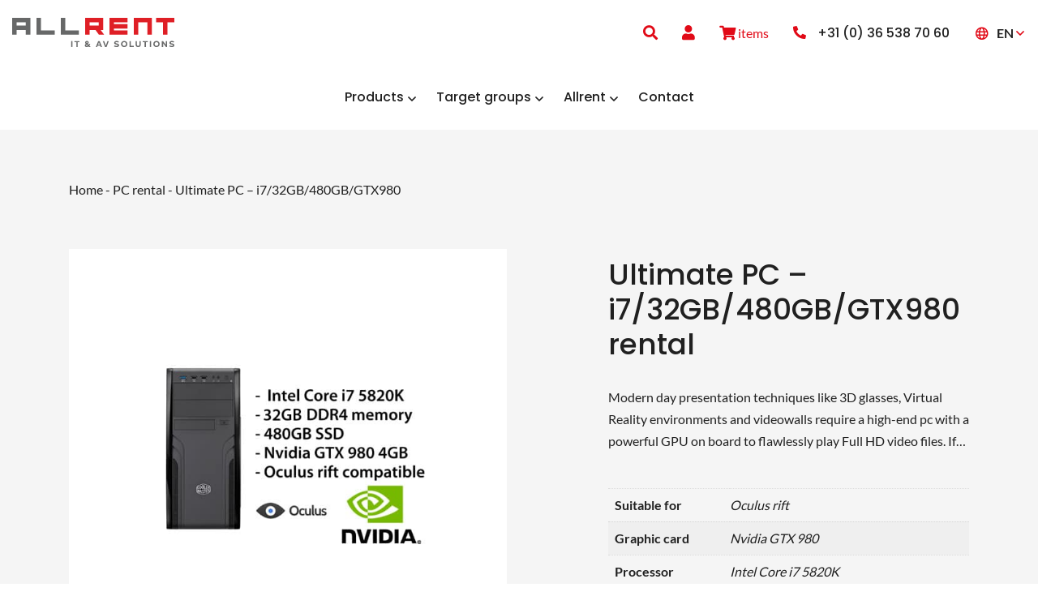

--- FILE ---
content_type: text/html; charset=UTF-8
request_url: https://allrent.eu/computer-rental/ultimate-pc-i7-32gb-480gb-gtx980/
body_size: 86502
content:
<!DOCTYPE html>
<html lang="en-US" prefix="og: https://ogp.me/ns#">
	<head>
				<meta charset="UTF-8">
<script type="text/javascript">
/* <![CDATA[ */
var gform;gform||(document.addEventListener("gform_main_scripts_loaded",function(){gform.scriptsLoaded=!0}),document.addEventListener("gform/theme/scripts_loaded",function(){gform.themeScriptsLoaded=!0}),window.addEventListener("DOMContentLoaded",function(){gform.domLoaded=!0}),gform={domLoaded:!1,scriptsLoaded:!1,themeScriptsLoaded:!1,isFormEditor:()=>"function"==typeof InitializeEditor,callIfLoaded:function(o){return!(!gform.domLoaded||!gform.scriptsLoaded||!gform.themeScriptsLoaded&&!gform.isFormEditor()||(gform.isFormEditor()&&console.warn("The use of gform.initializeOnLoaded() is deprecated in the form editor context and will be removed in Gravity Forms 3.1."),o(),0))},initializeOnLoaded:function(o){gform.callIfLoaded(o)||(document.addEventListener("gform_main_scripts_loaded",()=>{gform.scriptsLoaded=!0,gform.callIfLoaded(o)}),document.addEventListener("gform/theme/scripts_loaded",()=>{gform.themeScriptsLoaded=!0,gform.callIfLoaded(o)}),window.addEventListener("DOMContentLoaded",()=>{gform.domLoaded=!0,gform.callIfLoaded(o)}))},hooks:{action:{},filter:{}},addAction:function(o,r,e,t){gform.addHook("action",o,r,e,t)},addFilter:function(o,r,e,t){gform.addHook("filter",o,r,e,t)},doAction:function(o){gform.doHook("action",o,arguments)},applyFilters:function(o){return gform.doHook("filter",o,arguments)},removeAction:function(o,r){gform.removeHook("action",o,r)},removeFilter:function(o,r,e){gform.removeHook("filter",o,r,e)},addHook:function(o,r,e,t,n){null==gform.hooks[o][r]&&(gform.hooks[o][r]=[]);var d=gform.hooks[o][r];null==n&&(n=r+"_"+d.length),gform.hooks[o][r].push({tag:n,callable:e,priority:t=null==t?10:t})},doHook:function(r,o,e){var t;if(e=Array.prototype.slice.call(e,1),null!=gform.hooks[r][o]&&((o=gform.hooks[r][o]).sort(function(o,r){return o.priority-r.priority}),o.forEach(function(o){"function"!=typeof(t=o.callable)&&(t=window[t]),"action"==r?t.apply(null,e):e[0]=t.apply(null,e)})),"filter"==r)return e[0]},removeHook:function(o,r,t,n){var e;null!=gform.hooks[o][r]&&(e=(e=gform.hooks[o][r]).filter(function(o,r,e){return!!(null!=n&&n!=o.tag||null!=t&&t!=o.priority)}),gform.hooks[o][r]=e)}});
/* ]]> */
</script>

		<meta name="viewport" content="width=device-width, initial-scale=1, shrink-to-fit=no">

		<!-- Global site tag (gtag.js) - Google Analytics -->
		
<!--        <script async src="https://www.googletagmanager.com/gtag/js?id=G-D0VJLVDD4L"></script>-->
<!--        <script>-->
<!--            window.dataLayer = window.dataLayer || [];-->
<!--            function gtag(){dataLayer.push(arguments);}-->
<!--            gtag('js', new Date());-->
<!---->
<!--            gtag('config', 'G-D0VJLVDD4L');-->
<!--        </script>-->


		<link rel="alternate" hreflang="fr-fr" href="https://allrent.fr/louer-ordinateurs/louer-ordinateurs-ultimate-pc-i7-32gb-480gb-gtx980-2/" />
<link rel="alternate" hreflang="nl-nl" href="https://allrent.nl/computers-huren/ultimate-pc/" />
<link rel="alternate" hreflang="en-gb" href="https://allrent.eu/computer-rental/ultimate-pc-i7-32gb-480gb-gtx980/" />
<link rel="alternate" hreflang="de-de" href="https://allrent.de/pc-mieten/ultimate-pc-i7-32gb-480gb-gtx980/" />
<link rel="alternate" hreflang="nl-be" href="https://allrent.be/computers-huren-be/ultimate-pc/" />
<link rel="alternate" hreflang="x-default" href="https://allrent.nl/computers-huren/ultimate-pc/" />

<!-- Search Engine Optimization by Rank Math - https://rankmath.com/ -->
<title>Ultimate PC - i7/32GB/480GB/GTX980 - Allrent</title><link rel="preload" data-rocket-preload as="font" href="https://allrent.eu/wp-content/themes/trg/vendor/fontawesome/webfonts/fa-light-300.woff2" crossorigin><link rel="preload" data-rocket-preload as="font" href="https://allrent.eu/wp-content/themes/trg/vendor/fontawesome/webfonts/fa-regular-400.woff2" crossorigin><link rel="preload" data-rocket-preload as="font" href="https://allrent.eu/wp-content/themes/trg/vendor/fontawesome/webfonts/fa-solid-900.woff2" crossorigin><link rel="preload" data-rocket-preload as="font" href="https://allrent.eu/wp-content/themes/trg/vendor/fontawesome/webfonts/fa-brands-400.woff2" crossorigin><link rel="preload" data-rocket-preload as="font" href="https://allrent.eu/wp-content/plugins/woocommerce/assets/fonts/WooCommerce.woff2" crossorigin><link rel="preload" data-rocket-preload as="font" href="https://fonts.gstatic.com/s/lato/v25/S6uyw4BMUTPHjx4wXg.woff2" crossorigin><link rel="preload" data-rocket-preload as="font" href="https://fonts.gstatic.com/s/lato/v25/S6u9w4BMUTPHh6UVSwiPGQ.woff2" crossorigin><link rel="preload" data-rocket-preload as="font" href="https://fonts.gstatic.com/s/poppins/v24/pxiByp8kv8JHgFVrLGT9Z1xlFQ.woff2" crossorigin><link rel="preload" data-rocket-preload as="font" href="https://fonts.gstatic.com/s/poppins/v24/pxiByp8kv8JHgFVrLCz7Z1xlFQ.woff2" crossorigin><style id="wpr-usedcss">img:is([sizes=auto i],[sizes^="auto," i]){contain-intrinsic-size:3000px 1500px}img.emoji{display:inline!important;border:none!important;box-shadow:none!important;height:1em!important;width:1em!important;margin:0 .07em!important;vertical-align:-.1em!important;background:0 0!important;padding:0!important}:where(.wp-block-button__link){border-radius:9999px;box-shadow:none;padding:calc(.667em + 2px) calc(1.333em + 2px);text-decoration:none}:root :where(.wp-block-button .wp-block-button__link.is-style-outline),:root :where(.wp-block-button.is-style-outline>.wp-block-button__link){border:2px solid;padding:.667em 1.333em}:root :where(.wp-block-button .wp-block-button__link.is-style-outline:not(.has-text-color)),:root :where(.wp-block-button.is-style-outline>.wp-block-button__link:not(.has-text-color)){color:currentColor}:root :where(.wp-block-button .wp-block-button__link.is-style-outline:not(.has-background)),:root :where(.wp-block-button.is-style-outline>.wp-block-button__link:not(.has-background)){background-color:initial;background-image:none}:where(.wp-block-calendar table:not(.has-background) th){background:#ddd}:where(.wp-block-columns){margin-bottom:1.75em}:where(.wp-block-columns.has-background){padding:1.25em 2.375em}:where(.wp-block-post-comments input[type=submit]){border:none}:where(.wp-block-cover-image:not(.has-text-color)),:where(.wp-block-cover:not(.has-text-color)){color:#fff}:where(.wp-block-cover-image.is-light:not(.has-text-color)),:where(.wp-block-cover.is-light:not(.has-text-color)){color:#000}:root :where(.wp-block-cover h1:not(.has-text-color)),:root :where(.wp-block-cover h2:not(.has-text-color)),:root :where(.wp-block-cover h3:not(.has-text-color)),:root :where(.wp-block-cover h4:not(.has-text-color)),:root :where(.wp-block-cover h5:not(.has-text-color)),:root :where(.wp-block-cover h6:not(.has-text-color)),:root :where(.wp-block-cover p:not(.has-text-color)){color:inherit}:where(.wp-block-file){margin-bottom:1.5em}:where(.wp-block-file__button){border-radius:2em;display:inline-block;padding:.5em 1em}:where(.wp-block-file__button):is(a):active,:where(.wp-block-file__button):is(a):focus,:where(.wp-block-file__button):is(a):hover,:where(.wp-block-file__button):is(a):visited{box-shadow:none;color:#fff;opacity:.85;text-decoration:none}:where(.wp-block-group.wp-block-group-is-layout-constrained){position:relative}:root :where(.wp-block-image.is-style-rounded img,.wp-block-image .is-style-rounded img){border-radius:9999px}:where(.wp-block-latest-comments:not([style*=line-height] .wp-block-latest-comments__comment)){line-height:1.1}:where(.wp-block-latest-comments:not([style*=line-height] .wp-block-latest-comments__comment-excerpt p)){line-height:1.8}:root :where(.wp-block-latest-posts.is-grid){padding:0}:root :where(.wp-block-latest-posts.wp-block-latest-posts__list){padding-left:0}ul{box-sizing:border-box}:root :where(.wp-block-list.has-background){padding:1.25em 2.375em}:where(.wp-block-navigation.has-background .wp-block-navigation-item a:not(.wp-element-button)),:where(.wp-block-navigation.has-background .wp-block-navigation-submenu a:not(.wp-element-button)){padding:.5em 1em}:where(.wp-block-navigation .wp-block-navigation__submenu-container .wp-block-navigation-item a:not(.wp-element-button)),:where(.wp-block-navigation .wp-block-navigation__submenu-container .wp-block-navigation-submenu a:not(.wp-element-button)),:where(.wp-block-navigation .wp-block-navigation__submenu-container .wp-block-navigation-submenu button.wp-block-navigation-item__content),:where(.wp-block-navigation .wp-block-navigation__submenu-container .wp-block-pages-list__item button.wp-block-navigation-item__content){padding:.5em 1em}:root :where(p.has-background){padding:1.25em 2.375em}:where(p.has-text-color:not(.has-link-color)) a{color:inherit}:where(.wp-block-post-comments-form) input:not([type=submit]),:where(.wp-block-post-comments-form) textarea{border:1px solid #949494;font-family:inherit;font-size:1em}:where(.wp-block-post-comments-form) input:where(:not([type=submit]):not([type=checkbox])),:where(.wp-block-post-comments-form) textarea{padding:calc(.667em + 2px)}:where(.wp-block-post-excerpt){box-sizing:border-box;margin-bottom:var(--wp--style--block-gap);margin-top:var(--wp--style--block-gap)}:where(.wp-block-preformatted.has-background){padding:1.25em 2.375em}:where(.wp-block-search__button){border:1px solid #ccc;padding:6px 10px}:where(.wp-block-search__input){font-family:inherit;font-size:inherit;font-style:inherit;font-weight:inherit;letter-spacing:inherit;line-height:inherit;text-transform:inherit}:where(.wp-block-search__button-inside .wp-block-search__inside-wrapper){border:1px solid #949494;box-sizing:border-box;padding:4px}:where(.wp-block-search__button-inside .wp-block-search__inside-wrapper) .wp-block-search__input{border:none;border-radius:0;padding:0 4px}:where(.wp-block-search__button-inside .wp-block-search__inside-wrapper) .wp-block-search__input:focus{outline:0}:where(.wp-block-search__button-inside .wp-block-search__inside-wrapper) :where(.wp-block-search__button){padding:4px 8px}:root :where(.wp-block-separator.is-style-dots){height:auto;line-height:1;text-align:center}:root :where(.wp-block-separator.is-style-dots):before{color:currentColor;content:"···";font-family:serif;font-size:1.5em;letter-spacing:2em;padding-left:2em}:root :where(.wp-block-site-logo.is-style-rounded){border-radius:9999px}:where(.wp-block-social-links:not(.is-style-logos-only)) .wp-social-link{background-color:#f0f0f0;color:#444}:where(.wp-block-social-links:not(.is-style-logos-only)) .wp-social-link-amazon{background-color:#f90;color:#fff}:where(.wp-block-social-links:not(.is-style-logos-only)) .wp-social-link-bandcamp{background-color:#1ea0c3;color:#fff}:where(.wp-block-social-links:not(.is-style-logos-only)) .wp-social-link-behance{background-color:#0757fe;color:#fff}:where(.wp-block-social-links:not(.is-style-logos-only)) .wp-social-link-bluesky{background-color:#0a7aff;color:#fff}:where(.wp-block-social-links:not(.is-style-logos-only)) .wp-social-link-codepen{background-color:#1e1f26;color:#fff}:where(.wp-block-social-links:not(.is-style-logos-only)) .wp-social-link-deviantart{background-color:#02e49b;color:#fff}:where(.wp-block-social-links:not(.is-style-logos-only)) .wp-social-link-discord{background-color:#5865f2;color:#fff}:where(.wp-block-social-links:not(.is-style-logos-only)) .wp-social-link-dribbble{background-color:#e94c89;color:#fff}:where(.wp-block-social-links:not(.is-style-logos-only)) .wp-social-link-dropbox{background-color:#4280ff;color:#fff}:where(.wp-block-social-links:not(.is-style-logos-only)) .wp-social-link-etsy{background-color:#f45800;color:#fff}:where(.wp-block-social-links:not(.is-style-logos-only)) .wp-social-link-facebook{background-color:#0866ff;color:#fff}:where(.wp-block-social-links:not(.is-style-logos-only)) .wp-social-link-fivehundredpx{background-color:#000;color:#fff}:where(.wp-block-social-links:not(.is-style-logos-only)) .wp-social-link-flickr{background-color:#0461dd;color:#fff}:where(.wp-block-social-links:not(.is-style-logos-only)) .wp-social-link-foursquare{background-color:#e65678;color:#fff}:where(.wp-block-social-links:not(.is-style-logos-only)) .wp-social-link-github{background-color:#24292d;color:#fff}:where(.wp-block-social-links:not(.is-style-logos-only)) .wp-social-link-goodreads{background-color:#eceadd;color:#382110}:where(.wp-block-social-links:not(.is-style-logos-only)) .wp-social-link-google{background-color:#ea4434;color:#fff}:where(.wp-block-social-links:not(.is-style-logos-only)) .wp-social-link-gravatar{background-color:#1d4fc4;color:#fff}:where(.wp-block-social-links:not(.is-style-logos-only)) .wp-social-link-instagram{background-color:#f00075;color:#fff}:where(.wp-block-social-links:not(.is-style-logos-only)) .wp-social-link-lastfm{background-color:#e21b24;color:#fff}:where(.wp-block-social-links:not(.is-style-logos-only)) .wp-social-link-linkedin{background-color:#0d66c2;color:#fff}:where(.wp-block-social-links:not(.is-style-logos-only)) .wp-social-link-mastodon{background-color:#3288d4;color:#fff}:where(.wp-block-social-links:not(.is-style-logos-only)) .wp-social-link-medium{background-color:#000;color:#fff}:where(.wp-block-social-links:not(.is-style-logos-only)) .wp-social-link-meetup{background-color:#f6405f;color:#fff}:where(.wp-block-social-links:not(.is-style-logos-only)) .wp-social-link-patreon{background-color:#000;color:#fff}:where(.wp-block-social-links:not(.is-style-logos-only)) .wp-social-link-pinterest{background-color:#e60122;color:#fff}:where(.wp-block-social-links:not(.is-style-logos-only)) .wp-social-link-pocket{background-color:#ef4155;color:#fff}:where(.wp-block-social-links:not(.is-style-logos-only)) .wp-social-link-reddit{background-color:#ff4500;color:#fff}:where(.wp-block-social-links:not(.is-style-logos-only)) .wp-social-link-skype{background-color:#0478d7;color:#fff}:where(.wp-block-social-links:not(.is-style-logos-only)) .wp-social-link-snapchat{background-color:#fefc00;color:#fff;stroke:#000}:where(.wp-block-social-links:not(.is-style-logos-only)) .wp-social-link-soundcloud{background-color:#ff5600;color:#fff}:where(.wp-block-social-links:not(.is-style-logos-only)) .wp-social-link-spotify{background-color:#1bd760;color:#fff}:where(.wp-block-social-links:not(.is-style-logos-only)) .wp-social-link-telegram{background-color:#2aabee;color:#fff}:where(.wp-block-social-links:not(.is-style-logos-only)) .wp-social-link-threads{background-color:#000;color:#fff}:where(.wp-block-social-links:not(.is-style-logos-only)) .wp-social-link-tiktok{background-color:#000;color:#fff}:where(.wp-block-social-links:not(.is-style-logos-only)) .wp-social-link-tumblr{background-color:#011835;color:#fff}:where(.wp-block-social-links:not(.is-style-logos-only)) .wp-social-link-twitch{background-color:#6440a4;color:#fff}:where(.wp-block-social-links:not(.is-style-logos-only)) .wp-social-link-twitter{background-color:#1da1f2;color:#fff}:where(.wp-block-social-links:not(.is-style-logos-only)) .wp-social-link-vimeo{background-color:#1eb7ea;color:#fff}:where(.wp-block-social-links:not(.is-style-logos-only)) .wp-social-link-vk{background-color:#4680c2;color:#fff}:where(.wp-block-social-links:not(.is-style-logos-only)) .wp-social-link-wordpress{background-color:#3499cd;color:#fff}:where(.wp-block-social-links:not(.is-style-logos-only)) .wp-social-link-whatsapp{background-color:#25d366;color:#fff}:where(.wp-block-social-links:not(.is-style-logos-only)) .wp-social-link-x{background-color:#000;color:#fff}:where(.wp-block-social-links:not(.is-style-logos-only)) .wp-social-link-yelp{background-color:#d32422;color:#fff}:where(.wp-block-social-links:not(.is-style-logos-only)) .wp-social-link-youtube{background-color:red;color:#fff}:where(.wp-block-social-links.is-style-logos-only) .wp-social-link{background:0 0}:where(.wp-block-social-links.is-style-logos-only) .wp-social-link svg{height:1.25em;width:1.25em}:where(.wp-block-social-links.is-style-logos-only) .wp-social-link-amazon{color:#f90}:where(.wp-block-social-links.is-style-logos-only) .wp-social-link-bandcamp{color:#1ea0c3}:where(.wp-block-social-links.is-style-logos-only) .wp-social-link-behance{color:#0757fe}:where(.wp-block-social-links.is-style-logos-only) .wp-social-link-bluesky{color:#0a7aff}:where(.wp-block-social-links.is-style-logos-only) .wp-social-link-codepen{color:#1e1f26}:where(.wp-block-social-links.is-style-logos-only) .wp-social-link-deviantart{color:#02e49b}:where(.wp-block-social-links.is-style-logos-only) .wp-social-link-discord{color:#5865f2}:where(.wp-block-social-links.is-style-logos-only) .wp-social-link-dribbble{color:#e94c89}:where(.wp-block-social-links.is-style-logos-only) .wp-social-link-dropbox{color:#4280ff}:where(.wp-block-social-links.is-style-logos-only) .wp-social-link-etsy{color:#f45800}:where(.wp-block-social-links.is-style-logos-only) .wp-social-link-facebook{color:#0866ff}:where(.wp-block-social-links.is-style-logos-only) .wp-social-link-fivehundredpx{color:#000}:where(.wp-block-social-links.is-style-logos-only) .wp-social-link-flickr{color:#0461dd}:where(.wp-block-social-links.is-style-logos-only) .wp-social-link-foursquare{color:#e65678}:where(.wp-block-social-links.is-style-logos-only) .wp-social-link-github{color:#24292d}:where(.wp-block-social-links.is-style-logos-only) .wp-social-link-goodreads{color:#382110}:where(.wp-block-social-links.is-style-logos-only) .wp-social-link-google{color:#ea4434}:where(.wp-block-social-links.is-style-logos-only) .wp-social-link-gravatar{color:#1d4fc4}:where(.wp-block-social-links.is-style-logos-only) .wp-social-link-instagram{color:#f00075}:where(.wp-block-social-links.is-style-logos-only) .wp-social-link-lastfm{color:#e21b24}:where(.wp-block-social-links.is-style-logos-only) .wp-social-link-linkedin{color:#0d66c2}:where(.wp-block-social-links.is-style-logos-only) .wp-social-link-mastodon{color:#3288d4}:where(.wp-block-social-links.is-style-logos-only) .wp-social-link-medium{color:#000}:where(.wp-block-social-links.is-style-logos-only) .wp-social-link-meetup{color:#f6405f}:where(.wp-block-social-links.is-style-logos-only) .wp-social-link-patreon{color:#000}:where(.wp-block-social-links.is-style-logos-only) .wp-social-link-pinterest{color:#e60122}:where(.wp-block-social-links.is-style-logos-only) .wp-social-link-pocket{color:#ef4155}:where(.wp-block-social-links.is-style-logos-only) .wp-social-link-reddit{color:#ff4500}:where(.wp-block-social-links.is-style-logos-only) .wp-social-link-skype{color:#0478d7}:where(.wp-block-social-links.is-style-logos-only) .wp-social-link-snapchat{color:#fff;stroke:#000}:where(.wp-block-social-links.is-style-logos-only) .wp-social-link-soundcloud{color:#ff5600}:where(.wp-block-social-links.is-style-logos-only) .wp-social-link-spotify{color:#1bd760}:where(.wp-block-social-links.is-style-logos-only) .wp-social-link-telegram{color:#2aabee}:where(.wp-block-social-links.is-style-logos-only) .wp-social-link-threads{color:#000}:where(.wp-block-social-links.is-style-logos-only) .wp-social-link-tiktok{color:#000}:where(.wp-block-social-links.is-style-logos-only) .wp-social-link-tumblr{color:#011835}:where(.wp-block-social-links.is-style-logos-only) .wp-social-link-twitch{color:#6440a4}:where(.wp-block-social-links.is-style-logos-only) .wp-social-link-twitter{color:#1da1f2}:where(.wp-block-social-links.is-style-logos-only) .wp-social-link-vimeo{color:#1eb7ea}:where(.wp-block-social-links.is-style-logos-only) .wp-social-link-vk{color:#4680c2}:where(.wp-block-social-links.is-style-logos-only) .wp-social-link-whatsapp{color:#25d366}:where(.wp-block-social-links.is-style-logos-only) .wp-social-link-wordpress{color:#3499cd}:where(.wp-block-social-links.is-style-logos-only) .wp-social-link-x{color:#000}:where(.wp-block-social-links.is-style-logos-only) .wp-social-link-yelp{color:#d32422}:where(.wp-block-social-links.is-style-logos-only) .wp-social-link-youtube{color:red}:root :where(.wp-block-social-links .wp-social-link a){padding:.25em}:root :where(.wp-block-social-links.is-style-logos-only .wp-social-link a){padding:0}:root :where(.wp-block-social-links.is-style-pill-shape .wp-social-link a){padding-left:.6666666667em;padding-right:.6666666667em}:root :where(.wp-block-tag-cloud.is-style-outline){display:flex;flex-wrap:wrap;gap:1ch}:root :where(.wp-block-tag-cloud.is-style-outline a){border:1px solid;font-size:unset!important;margin-right:0;padding:1ch 2ch;text-decoration:none!important}:root :where(.wp-block-table-of-contents){box-sizing:border-box}:where(.wp-block-term-description){box-sizing:border-box;margin-bottom:var(--wp--style--block-gap);margin-top:var(--wp--style--block-gap)}:where(pre.wp-block-verse){font-family:inherit}:root{--wp--preset--font-size--normal:16px;--wp--preset--font-size--huge:42px}.screen-reader-text{border:0;clip-path:inset(50%);height:1px;margin:-1px;overflow:hidden;padding:0;position:absolute;width:1px;word-wrap:normal!important}.screen-reader-text:focus{background-color:#ddd;clip-path:none;color:#444;display:block;font-size:1em;height:auto;left:5px;line-height:normal;padding:15px 23px 14px;text-decoration:none;top:5px;width:auto;z-index:100000}html :where(.has-border-color){border-style:solid}html :where([style*=border-top-color]){border-top-style:solid}html :where([style*=border-right-color]){border-right-style:solid}html :where([style*=border-bottom-color]){border-bottom-style:solid}html :where([style*=border-left-color]){border-left-style:solid}html :where([style*=border-width]){border-style:solid}html :where([style*=border-top-width]){border-top-style:solid}html :where([style*=border-right-width]){border-right-style:solid}html :where([style*=border-bottom-width]){border-bottom-style:solid}html :where([style*=border-left-width]){border-left-style:solid}html :where(img[class*=wp-image-]){height:auto;max-width:100%}:where(figure){margin:0 0 1em}html :where(.is-position-sticky){--wp-admin--admin-bar--position-offset:var(--wp-admin--admin-bar--height,0px)}:root{--wp--preset--aspect-ratio--square:1;--wp--preset--aspect-ratio--4-3:4/3;--wp--preset--aspect-ratio--3-4:3/4;--wp--preset--aspect-ratio--3-2:3/2;--wp--preset--aspect-ratio--2-3:2/3;--wp--preset--aspect-ratio--16-9:16/9;--wp--preset--aspect-ratio--9-16:9/16;--wp--preset--color--black:#000000;--wp--preset--color--cyan-bluish-gray:#abb8c3;--wp--preset--color--white:#ffffff;--wp--preset--color--pale-pink:#f78da7;--wp--preset--color--vivid-red:#cf2e2e;--wp--preset--color--luminous-vivid-orange:#ff6900;--wp--preset--color--luminous-vivid-amber:#fcb900;--wp--preset--color--light-green-cyan:#7bdcb5;--wp--preset--color--vivid-green-cyan:#00d084;--wp--preset--color--pale-cyan-blue:#8ed1fc;--wp--preset--color--vivid-cyan-blue:#0693e3;--wp--preset--color--vivid-purple:#9b51e0;--wp--preset--gradient--vivid-cyan-blue-to-vivid-purple:linear-gradient(135deg,rgba(6, 147, 227, 1) 0%,rgb(155, 81, 224) 100%);--wp--preset--gradient--light-green-cyan-to-vivid-green-cyan:linear-gradient(135deg,rgb(122, 220, 180) 0%,rgb(0, 208, 130) 100%);--wp--preset--gradient--luminous-vivid-amber-to-luminous-vivid-orange:linear-gradient(135deg,rgba(252, 185, 0, 1) 0%,rgba(255, 105, 0, 1) 100%);--wp--preset--gradient--luminous-vivid-orange-to-vivid-red:linear-gradient(135deg,rgba(255, 105, 0, 1) 0%,rgb(207, 46, 46) 100%);--wp--preset--gradient--very-light-gray-to-cyan-bluish-gray:linear-gradient(135deg,rgb(238, 238, 238) 0%,rgb(169, 184, 195) 100%);--wp--preset--gradient--cool-to-warm-spectrum:linear-gradient(135deg,rgb(74, 234, 220) 0%,rgb(151, 120, 209) 20%,rgb(207, 42, 186) 40%,rgb(238, 44, 130) 60%,rgb(251, 105, 98) 80%,rgb(254, 248, 76) 100%);--wp--preset--gradient--blush-light-purple:linear-gradient(135deg,rgb(255, 206, 236) 0%,rgb(152, 150, 240) 100%);--wp--preset--gradient--blush-bordeaux:linear-gradient(135deg,rgb(254, 205, 165) 0%,rgb(254, 45, 45) 50%,rgb(107, 0, 62) 100%);--wp--preset--gradient--luminous-dusk:linear-gradient(135deg,rgb(255, 203, 112) 0%,rgb(199, 81, 192) 50%,rgb(65, 88, 208) 100%);--wp--preset--gradient--pale-ocean:linear-gradient(135deg,rgb(255, 245, 203) 0%,rgb(182, 227, 212) 50%,rgb(51, 167, 181) 100%);--wp--preset--gradient--electric-grass:linear-gradient(135deg,rgb(202, 248, 128) 0%,rgb(113, 206, 126) 100%);--wp--preset--gradient--midnight:linear-gradient(135deg,rgb(2, 3, 129) 0%,rgb(40, 116, 252) 100%);--wp--preset--font-size--small:13px;--wp--preset--font-size--medium:20px;--wp--preset--font-size--large:36px;--wp--preset--font-size--x-large:42px;--wp--preset--spacing--20:0.44rem;--wp--preset--spacing--30:0.67rem;--wp--preset--spacing--40:1rem;--wp--preset--spacing--50:1.5rem;--wp--preset--spacing--60:2.25rem;--wp--preset--spacing--70:3.38rem;--wp--preset--spacing--80:5.06rem;--wp--preset--shadow--natural:6px 6px 9px rgba(0, 0, 0, .2);--wp--preset--shadow--deep:12px 12px 50px rgba(0, 0, 0, .4);--wp--preset--shadow--sharp:6px 6px 0px rgba(0, 0, 0, .2);--wp--preset--shadow--outlined:6px 6px 0px -3px rgba(255, 255, 255, 1),6px 6px rgba(0, 0, 0, 1);--wp--preset--shadow--crisp:6px 6px 0px rgba(0, 0, 0, 1)}:where(.is-layout-flex){gap:.5em}:where(.is-layout-grid){gap:.5em}:where(.wp-block-post-template.is-layout-flex){gap:1.25em}:where(.wp-block-post-template.is-layout-grid){gap:1.25em}:where(.wp-block-columns.is-layout-flex){gap:2em}:where(.wp-block-columns.is-layout-grid){gap:2em}:root :where(.wp-block-pullquote){font-size:1.5em;line-height:1.6}body.compensate-for-scrollbar{overflow:hidden}.fancybox-active{height:auto}.fancybox-is-hidden{left:-9999px;margin:0;position:absolute!important;top:-9999px;visibility:hidden}.fancybox-container{-webkit-backface-visibility:hidden;height:100%;left:0;outline:0;position:fixed;-webkit-tap-highlight-color:transparent;top:0;-ms-touch-action:manipulation;touch-action:manipulation;transform:translateZ(0);width:100%;z-index:99992}.fancybox-container *{box-sizing:border-box}.fancybox-bg,.fancybox-inner,.fancybox-outer,.fancybox-stage{bottom:0;left:0;position:absolute;right:0;top:0}.fancybox-outer{-webkit-overflow-scrolling:touch;overflow-y:auto}.fancybox-bg{background:#1e1e1e;opacity:0;transition-duration:inherit;transition-property:opacity;transition-timing-function:cubic-bezier(.47,0,.74,.71)}.fancybox-is-open .fancybox-bg{opacity:.9;transition-timing-function:cubic-bezier(.22,.61,.36,1)}.fancybox-caption,.fancybox-infobar,.fancybox-navigation .fancybox-button,.fancybox-toolbar{direction:ltr;opacity:0;position:absolute;transition:opacity .25s ease,visibility 0s ease .25s;visibility:hidden;z-index:99997}.fancybox-show-caption .fancybox-caption,.fancybox-show-infobar .fancybox-infobar,.fancybox-show-nav .fancybox-navigation .fancybox-button,.fancybox-show-toolbar .fancybox-toolbar{opacity:1;transition:opacity .25s ease 0s,visibility 0s ease 0s;visibility:visible}.fancybox-infobar{color:#ccc;font-size:13px;-webkit-font-smoothing:subpixel-antialiased;height:44px;left:0;line-height:44px;min-width:44px;mix-blend-mode:difference;padding:0 10px;pointer-events:none;top:0;-webkit-touch-callout:none;-webkit-user-select:none;-moz-user-select:none;-ms-user-select:none;user-select:none}.fancybox-toolbar{right:0;top:0}.fancybox-stage{direction:ltr;overflow:visible;transform:translateZ(0);z-index:99994}.fancybox-is-open .fancybox-stage{overflow:hidden}.fancybox-slide{-webkit-backface-visibility:hidden;display:none;height:100%;left:0;outline:0;overflow:auto;-webkit-overflow-scrolling:touch;padding:44px;position:absolute;text-align:center;top:0;transition-property:transform,opacity;white-space:normal;width:100%;z-index:99994}.fancybox-slide:before{content:"";display:inline-block;font-size:0;height:100%;vertical-align:middle;width:0}.fancybox-is-sliding .fancybox-slide,.fancybox-slide--current,.fancybox-slide--next,.fancybox-slide--previous{display:block}.fancybox-slide--image{overflow:hidden;padding:44px 0}.fancybox-slide--image:before{display:none}.fancybox-slide--html{padding:6px}.fancybox-content{background:#fff;display:inline-block;margin:0;max-width:100%;overflow:auto;-webkit-overflow-scrolling:touch;padding:44px;position:relative;text-align:left;vertical-align:middle}.fancybox-slide--image .fancybox-content{animation-timing-function:cubic-bezier(.5,0,.14,1);-webkit-backface-visibility:hidden;background:0 0;background-repeat:no-repeat;background-size:100% 100%;left:0;max-width:none;overflow:visible;padding:0;position:absolute;top:0;transform-origin:top left;transition-property:transform,opacity;-webkit-user-select:none;-moz-user-select:none;-ms-user-select:none;user-select:none;z-index:99995}.fancybox-can-zoomOut .fancybox-content{cursor:zoom-out}.fancybox-can-zoomIn .fancybox-content{cursor:zoom-in}.fancybox-can-pan .fancybox-content,.fancybox-can-swipe .fancybox-content{cursor:grab}.fancybox-is-grabbing .fancybox-content{cursor:grabbing}.fancybox-container [data-selectable=true]{cursor:text}.fancybox-image,.fancybox-spaceball{background:0 0;border:0;height:100%;left:0;margin:0;max-height:none;max-width:none;padding:0;position:absolute;top:0;-webkit-user-select:none;-moz-user-select:none;-ms-user-select:none;user-select:none;width:100%}.fancybox-spaceball{z-index:1}.fancybox-slide--iframe .fancybox-content,.fancybox-slide--map .fancybox-content,.fancybox-slide--pdf .fancybox-content,.fancybox-slide--video .fancybox-content{height:100%;overflow:visible;padding:0;width:100%}.fancybox-slide--video .fancybox-content{background:#000}.fancybox-slide--map .fancybox-content{background:#e5e3df}.fancybox-slide--iframe .fancybox-content{background:#fff}.fancybox-iframe,.fancybox-video{background:0 0;border:0;display:block;height:100%;margin:0;overflow:hidden;padding:0;width:100%}.fancybox-iframe{left:0;position:absolute;top:0}.fancybox-error{background:#fff;cursor:default;max-width:400px;padding:40px;width:100%}.fancybox-error p{color:#444;font-size:16px;line-height:20px;margin:0;padding:0}.fancybox-button{background:rgba(30,30,30,.6);border:0;border-radius:0;box-shadow:none;cursor:pointer;display:inline-block;height:44px;margin:0;padding:10px;position:relative;transition:color .2s;vertical-align:top;visibility:inherit;width:44px}.fancybox-button,.fancybox-button:link,.fancybox-button:visited{color:#ccc}.fancybox-button:hover{color:#fff}.fancybox-button:focus{outline:0}.fancybox-button.fancybox-focus{outline:dotted 1px}.fancybox-button[disabled],.fancybox-button[disabled]:hover{color:#888;cursor:default;outline:0}.fancybox-button div{height:100%}.fancybox-button svg{display:block;height:100%;overflow:visible;position:relative;width:100%}.fancybox-button svg path{fill:currentColor;stroke-width:0}.fancybox-button--fsenter svg:nth-child(2),.fancybox-button--fsexit svg:first-child,.fancybox-button--pause svg:first-child,.fancybox-button--play svg:nth-child(2){display:none}.fancybox-progress{background:#ff5268;height:2px;left:0;position:absolute;right:0;top:0;transform:scaleX(0);transform-origin:0;transition-property:transform;transition-timing-function:linear;z-index:99998}.fancybox-close-small{background:0 0;border:0;border-radius:0;color:#ccc;cursor:pointer;opacity:.8;padding:8px;position:absolute;right:-12px;top:-44px;z-index:401}.fancybox-close-small:hover{color:#fff;opacity:1}.fancybox-slide--html .fancybox-close-small{color:currentColor;padding:10px;right:0;top:0}.fancybox-slide--image.fancybox-is-scaling .fancybox-content{overflow:hidden}.fancybox-is-scaling .fancybox-close-small,.fancybox-is-zoomable.fancybox-can-pan .fancybox-close-small{display:none}.fancybox-navigation .fancybox-button{background-clip:content-box;height:100px;opacity:0;position:absolute;top:calc(50% - 50px);width:70px}.fancybox-navigation .fancybox-button div{padding:7px}.fancybox-navigation .fancybox-button--arrow_left{left:0;left:env(safe-area-inset-left);padding:31px 26px 31px 6px}.fancybox-navigation .fancybox-button--arrow_right{padding:31px 6px 31px 26px;right:0;right:env(safe-area-inset-right)}.fancybox-caption{background:linear-gradient(0deg,rgba(0,0,0,.85) 0,rgba(0,0,0,.3) 50%,rgba(0,0,0,.15) 65%,rgba(0,0,0,.075) 75.5%,rgba(0,0,0,.037) 82.85%,rgba(0,0,0,.019) 88%,transparent);bottom:0;color:#eee;font-size:14px;font-weight:400;left:0;line-height:1.5;padding:75px 44px 25px;pointer-events:none;right:0;text-align:center;z-index:99996}@supports (padding:max(0px)){.fancybox-caption{padding:75px max(44px,env(safe-area-inset-right)) max(25px,env(safe-area-inset-bottom)) max(44px,env(safe-area-inset-left))}}.fancybox-caption--separate{margin-top:-50px}.fancybox-caption__body{max-height:50vh;overflow:auto;pointer-events:all}.fancybox-caption a,.fancybox-caption a:link,.fancybox-caption a:visited{color:#ccc;text-decoration:none}.fancybox-caption a:hover{color:#fff;text-decoration:underline}.fancybox-loading{animation:1s linear infinite a;background:0 0;border:4px solid #888;border-bottom-color:#fff;border-radius:50%;height:50px;left:50%;margin:-25px 0 0 -25px;opacity:.7;padding:0;position:absolute;top:50%;width:50px;z-index:99999}@keyframes a{to{transform:rotate(1turn)}}.fancybox-animated{transition-timing-function:cubic-bezier(0,0,.25,1)}.fancybox-fx-slide.fancybox-slide--previous{opacity:0;transform:translate3d(-100%,0,0)}.fancybox-fx-slide.fancybox-slide--next{opacity:0;transform:translate3d(100%,0,0)}.fancybox-fx-slide.fancybox-slide--current{opacity:1;transform:translateZ(0)}.fancybox-fx-fade.fancybox-slide--next,.fancybox-fx-fade.fancybox-slide--previous{opacity:0;transition-timing-function:cubic-bezier(.19,1,.22,1)}.fancybox-fx-fade.fancybox-slide--current{opacity:1}.fancybox-fx-zoom-in-out.fancybox-slide--previous{opacity:0;transform:scale3d(1.5,1.5,1.5)}.fancybox-fx-zoom-in-out.fancybox-slide--next{opacity:0;transform:scale3d(.5,.5,.5)}.fancybox-fx-zoom-in-out.fancybox-slide--current{opacity:1;transform:scaleX(1)}.fancybox-fx-rotate.fancybox-slide--previous{opacity:0;transform:rotate(-1turn)}.fancybox-fx-rotate.fancybox-slide--next{opacity:0;transform:rotate(1turn)}.fancybox-fx-rotate.fancybox-slide--current{opacity:1;transform:rotate(0)}.fancybox-fx-circular.fancybox-slide--previous{opacity:0;transform:scale3d(0,0,0) translate3d(-100%,0,0)}.fancybox-fx-circular.fancybox-slide--next{opacity:0;transform:scale3d(0,0,0) translate3d(100%,0,0)}.fancybox-fx-circular.fancybox-slide--current{opacity:1;transform:scaleX(1) translateZ(0)}.fancybox-fx-tube.fancybox-slide--previous{transform:translate3d(-100%,0,0) scale(.1) skew(-10deg)}.fancybox-fx-tube.fancybox-slide--next{transform:translate3d(100%,0,0) scale(.1) skew(10deg)}.fancybox-fx-tube.fancybox-slide--current{transform:translateZ(0) scale(1)}@media (max-height:576px){.fancybox-slide{padding-left:6px;padding-right:6px}.fancybox-slide--image{padding:6px 0}.fancybox-close-small{right:-6px}.fancybox-slide--image .fancybox-close-small{background:#4e4e4e;color:#f2f4f6;height:36px;opacity:1;padding:6px;right:0;top:0;width:36px}.fancybox-caption{padding-left:12px;padding-right:12px}@supports (padding:max(0px)){.fancybox-caption{padding-left:max(12px,env(safe-area-inset-left));padding-right:max(12px,env(safe-area-inset-right))}}}.fancybox-share{background:#f4f4f4;border-radius:3px;max-width:90%;padding:30px;text-align:center}.fancybox-share h1{color:#222;font-size:35px;font-weight:700;margin:0 0 20px}.fancybox-share p{margin:0;padding:0}.fancybox-share__button{border:0;border-radius:3px;display:inline-block;font-size:14px;font-weight:700;line-height:40px;margin:0 5px 10px;min-width:130px;padding:0 15px;text-decoration:none;transition:all .2s;-webkit-user-select:none;-moz-user-select:none;-ms-user-select:none;user-select:none;white-space:nowrap}.fancybox-share__button:link,.fancybox-share__button:visited{color:#fff}.fancybox-share__button:hover{text-decoration:none}.fancybox-share__button--fb{background:#3b5998}.fancybox-share__button--fb:hover{background:#344e86}.fancybox-share__button--pt{background:#bd081d}.fancybox-share__button--pt:hover{background:#aa0719}.fancybox-share__button--tw{background:#1da1f2}.fancybox-share__button--tw:hover{background:#0d95e8}.fancybox-share__button svg{height:25px;margin-right:7px;position:relative;top:-1px;vertical-align:middle;width:25px}.fancybox-share__button svg path{fill:#fff}.fancybox-share__input{background:0 0;border:0;border-bottom:1px solid #d7d7d7;border-radius:0;color:#5d5b5b;font-size:14px;margin:10px 0 0;outline:0;padding:10px 15px;width:100%}.fancybox-thumbs{background:#ddd;bottom:0;display:none;margin:0;-webkit-overflow-scrolling:touch;-ms-overflow-style:-ms-autohiding-scrollbar;padding:2px 2px 4px;position:absolute;right:0;-webkit-tap-highlight-color:transparent;top:0;width:212px;z-index:99995}.fancybox-thumbs-x{overflow-x:auto;overflow-y:hidden}.fancybox-show-thumbs .fancybox-thumbs{display:block}.fancybox-show-thumbs .fancybox-inner{right:212px}.fancybox-thumbs__list{font-size:0;height:100%;list-style:none;margin:0;overflow-x:hidden;overflow-y:auto;padding:0;position:absolute;position:relative;white-space:nowrap;width:100%}.fancybox-thumbs-x .fancybox-thumbs__list{overflow:hidden}.fancybox-thumbs-y .fancybox-thumbs__list::-webkit-scrollbar{width:7px}.fancybox-thumbs-y .fancybox-thumbs__list::-webkit-scrollbar-track{background:#fff;border-radius:10px;box-shadow:inset 0 0 6px rgba(0,0,0,.3)}.fancybox-thumbs-y .fancybox-thumbs__list::-webkit-scrollbar-thumb{background:#2a2a2a;border-radius:10px}.fancybox-thumbs__list a{-webkit-backface-visibility:hidden;backface-visibility:hidden;background-color:rgba(0,0,0,.1);background-position:50%;background-repeat:no-repeat;background-size:cover;cursor:pointer;float:left;height:75px;margin:2px;max-height:calc(100% - 8px);max-width:calc(50% - 4px);outline:0;overflow:hidden;padding:0;position:relative;-webkit-tap-highlight-color:transparent;width:100px}.fancybox-thumbs__list a:before{border:6px solid #ff5268;bottom:0;content:"";left:0;opacity:0;position:absolute;right:0;top:0;transition:all .2s cubic-bezier(.25,.46,.45,.94);z-index:99991}.fancybox-thumbs__list a:focus:before{opacity:.5}.fancybox-thumbs__list a.fancybox-thumbs-active:before{opacity:1}@media (max-width:576px){.fancybox-thumbs{width:110px}.fancybox-show-thumbs .fancybox-inner{right:110px}.fancybox-thumbs__list a{max-width:calc(100% - 10px)}}@font-face{font-family:"Font Awesome 5 Pro";font-style:normal;font-weight:300;font-display:swap;src:url("https://allrent.eu/wp-content/themes/trg/vendor/fontawesome/webfonts/fa-light-300.eot");src:url("https://allrent.eu/wp-content/themes/trg/vendor/fontawesome/webfonts/fa-light-300.eot?#iefix") format("embedded-opentype"),url("https://allrent.eu/wp-content/themes/trg/vendor/fontawesome/webfonts/fa-light-300.woff2") format("woff2"),url("https://allrent.eu/wp-content/themes/trg/vendor/fontawesome/webfonts/fa-light-300.woff") format("woff"),url("https://allrent.eu/wp-content/themes/trg/vendor/fontawesome/webfonts/fa-light-300.ttf") format("truetype"),url("https://allrent.eu/wp-content/themes/trg/vendor/fontawesome/webfonts/fa-light-300.svg#fontawesome") format("svg")}@font-face{font-family:"Font Awesome 5 Pro";font-style:normal;font-weight:400;font-display:swap;src:url("https://allrent.eu/wp-content/themes/trg/vendor/fontawesome/webfonts/fa-regular-400.eot");src:url("https://allrent.eu/wp-content/themes/trg/vendor/fontawesome/webfonts/fa-regular-400.eot?#iefix") format("embedded-opentype"),url("https://allrent.eu/wp-content/themes/trg/vendor/fontawesome/webfonts/fa-regular-400.woff2") format("woff2"),url("https://allrent.eu/wp-content/themes/trg/vendor/fontawesome/webfonts/fa-regular-400.woff") format("woff"),url("https://allrent.eu/wp-content/themes/trg/vendor/fontawesome/webfonts/fa-regular-400.ttf") format("truetype"),url("https://allrent.eu/wp-content/themes/trg/vendor/fontawesome/webfonts/fa-regular-400.svg#fontawesome") format("svg")}@font-face{font-family:"Font Awesome 5 Pro";font-style:normal;font-weight:900;font-display:swap;src:url("https://allrent.eu/wp-content/themes/trg/vendor/fontawesome/webfonts/fa-solid-900.eot");src:url("https://allrent.eu/wp-content/themes/trg/vendor/fontawesome/webfonts/fa-solid-900.eot?#iefix") format("embedded-opentype"),url("https://allrent.eu/wp-content/themes/trg/vendor/fontawesome/webfonts/fa-solid-900.woff2") format("woff2"),url("https://allrent.eu/wp-content/themes/trg/vendor/fontawesome/webfonts/fa-solid-900.woff") format("woff"),url("https://allrent.eu/wp-content/themes/trg/vendor/fontawesome/webfonts/fa-solid-900.ttf") format("truetype"),url("https://allrent.eu/wp-content/themes/trg/vendor/fontawesome/webfonts/fa-solid-900.svg#fontawesome") format("svg")}@font-face{font-family:"Font Awesome 5 Brands";font-style:normal;font-weight:400;font-display:swap;src:url("https://allrent.eu/wp-content/themes/trg/vendor/fontawesome/webfonts/fa-brands-400.eot");src:url("https://allrent.eu/wp-content/themes/trg/vendor/fontawesome/webfonts/fa-brands-400.eot?#iefix") format("embedded-opentype"),url("https://allrent.eu/wp-content/themes/trg/vendor/fontawesome/webfonts/fa-brands-400.woff2") format("woff2"),url("https://allrent.eu/wp-content/themes/trg/vendor/fontawesome/webfonts/fa-brands-400.woff") format("woff"),url("https://allrent.eu/wp-content/themes/trg/vendor/fontawesome/webfonts/fa-brands-400.ttf") format("truetype"),url("https://allrent.eu/wp-content/themes/trg/vendor/fontawesome/webfonts/fa-brands-400.svg#fontawesome") format("svg")}.gform_wrapper.gform_legacy_markup_wrapper .gform_validation_container,body .gform_wrapper.gform_legacy_markup_wrapper .gform_body .gform_fields .gfield.gform_validation_container,body .gform_wrapper.gform_legacy_markup_wrapper .gform_fields .gfield.gform_validation_container,body .gform_wrapper.gform_legacy_markup_wrapper .gform_validation_container{display:none!important;left:-9000px;position:absolute!important}:root{--woocommerce:#720eec;--wc-green:#7ad03a;--wc-red:#a00;--wc-orange:#ffba00;--wc-blue:#2ea2cc;--wc-primary:#720eec;--wc-primary-text:#fcfbfe;--wc-secondary:#e9e6ed;--wc-secondary-text:#515151;--wc-highlight:#958e09;--wc-highligh-text:white;--wc-content-bg:#fff;--wc-subtext:#767676;--wc-form-border-color:rgba(32, 7, 7, .8);--wc-form-border-radius:4px;--wc-form-border-width:1px}@keyframes spin{100%{transform:rotate(360deg)}}@font-face{font-display:swap;font-family:WooCommerce;src:url(https://allrent.eu/wp-content/plugins/woocommerce/assets/fonts/WooCommerce.woff2) format("woff2"),url(https://allrent.eu/wp-content/plugins/woocommerce/assets/fonts/WooCommerce.woff) format("woff"),url(https://allrent.eu/wp-content/plugins/woocommerce/assets/fonts/WooCommerce.ttf) format("truetype");font-weight:400;font-style:normal}.woocommerce-store-notice{position:absolute;top:0;left:0;right:0;margin:0;width:100%;font-size:1em;padding:1em 0;text-align:center;background-color:#720eec;color:#fcfbfe;z-index:99998;box-shadow:0 1px 1em rgba(0,0,0,.2);display:none}.woocommerce-store-notice a{color:#fcfbfe;text-decoration:underline}.screen-reader-text{clip:rect(1px,1px,1px,1px);height:1px;overflow:hidden;position:absolute!important;width:1px;word-wrap:normal!important}.clear{clear:both}.woocommerce .blockUI.blockOverlay{position:relative}.woocommerce .blockUI.blockOverlay::before{height:1em;width:1em;display:block;position:absolute;top:50%;left:50%;margin-left:-.5em;margin-top:-.5em;content:"";animation:1s ease-in-out infinite spin;background:url(https://allrent.eu/wp-content/plugins/woocommerce/assets/images/icons/loader.svg) center center;background-size:cover;line-height:1;text-align:center;font-size:2em;color:rgba(0,0,0,.75)}.woocommerce a.remove{display:block;font-size:1.5em;height:1em;width:1em;text-align:center;line-height:1;border-radius:100%;color:var(--wc-red)!important;text-decoration:none;font-weight:700;border:0}.woocommerce a.remove:hover{color:#fff!important;background:var(--wc-red)}.woocommerce .quantity .qty{width:3.631em;text-align:center}.woocommerce div.product{margin-bottom:0;position:relative}.woocommerce div.product .product_title{clear:none;margin-top:0;padding:0}.woocommerce div.product p.price ins,.woocommerce div.product span.price ins{background:inherit;font-weight:700;display:inline-block}.woocommerce div.product p.price del,.woocommerce div.product span.price del{opacity:.5;display:inline-block}.woocommerce div.product p.stock{font-size:.92em}.woocommerce div.product .woocommerce-product-rating{margin-bottom:1.618em}.woocommerce div.product div.images{margin-bottom:2em}.woocommerce div.product div.images img{display:block;width:100%;height:auto;box-shadow:none}.woocommerce div.product div.images div.thumbnails{padding-top:1em}.woocommerce div.product div.images.woocommerce-product-gallery{position:relative}.woocommerce div.product div.images .woocommerce-product-gallery__wrapper{transition:all cubic-bezier(.795,-.035,0,1) .5s;margin:0;padding:0}.woocommerce div.product div.images .woocommerce-product-gallery__wrapper .zoomImg{background-color:#fff;opacity:0}.woocommerce div.product div.images .woocommerce-product-gallery__image--placeholder{border:1px solid #f2f2f2}.woocommerce div.product div.images .woocommerce-product-gallery__image:nth-child(n+2){width:25%;display:inline-block}.woocommerce div.product div.images .woocommerce-product-gallery__image a{display:block;outline-offset:-2px}.woocommerce div.product div.images .woocommerce-product-gallery__trigger{background:#fff;border:none;box-sizing:content-box;border-radius:100%;cursor:pointer;font-size:2em;height:36px;padding:0;position:absolute;right:.5em;text-indent:-9999px;top:.5em;width:36px;z-index:99}.woocommerce div.product div.images .woocommerce-product-gallery__trigger::before{border:2px solid #000;border-radius:100%;box-sizing:content-box;content:"";display:block;height:10px;left:9px;top:9px;position:absolute;width:10px}.woocommerce div.product div.images .woocommerce-product-gallery__trigger::after{background:#000;border-radius:6px;box-sizing:content-box;content:"";display:block;height:8px;left:22px;position:absolute;top:19px;transform:rotate(-45deg);width:2px}.woocommerce div.product div.images .woocommerce-product-gallery__trigger span[aria-hidden=true]{border:0;clip-path:inset(50%);height:1px;left:50%;margin:-1px;overflow:hidden;position:absolute;top:50%;width:1px}.woocommerce div.product div.images .flex-control-thumbs{overflow:hidden;zoom:1;margin:0;padding:0}.woocommerce div.product div.images .flex-control-thumbs li{width:25%;float:left;margin:0;list-style:none}.woocommerce div.product div.images .flex-control-thumbs li img{cursor:pointer;opacity:.5;margin:0}.woocommerce div.product div.images .flex-control-thumbs li img.flex-active,.woocommerce div.product div.images .flex-control-thumbs li img:hover{opacity:1}.woocommerce div.product .woocommerce-product-gallery--columns-3 .flex-control-thumbs li:nth-child(3n+1){clear:left}.woocommerce div.product .woocommerce-product-gallery--columns-4 .flex-control-thumbs li:nth-child(4n+1){clear:left}.woocommerce div.product .woocommerce-product-gallery--columns-5 .flex-control-thumbs li:nth-child(5n+1){clear:left}.woocommerce div.product div.summary{margin-bottom:2em}.woocommerce div.product div.social{text-align:right;margin:0 0 1em}.woocommerce div.product div.social span{margin:0 0 0 2px}.woocommerce div.product div.social span span{margin:0}.woocommerce div.product div.social span .stButton .chicklets{padding-left:16px;width:0}.woocommerce div.product div.social iframe{float:left;margin-top:3px}.woocommerce div.product .woocommerce-tabs ul.tabs{list-style:none;padding:0 0 0 1em;margin:0 0 1.618em;overflow:hidden;position:relative}.woocommerce div.product .woocommerce-tabs ul.tabs li{border:1px solid #cfc8d8;background-color:#e9e6ed;color:#515151;display:inline-block;position:relative;z-index:0;border-radius:4px 4px 0 0;margin:0 -5px;padding:0 1em}.woocommerce div.product .woocommerce-tabs ul.tabs li a{display:inline-block;padding:.5em 0;font-weight:700;color:#515151;text-decoration:none}.woocommerce div.product .woocommerce-tabs ul.tabs li a:hover{text-decoration:none;color:#6b6b6b}.woocommerce div.product .woocommerce-tabs ul.tabs li.active{background:#fff;color:#515151;z-index:2;border-bottom-color:#fff}.woocommerce div.product .woocommerce-tabs ul.tabs li.active a{color:inherit;text-shadow:inherit}.woocommerce div.product .woocommerce-tabs ul.tabs li.active::before{box-shadow:2px 2px 0 #fff}.woocommerce div.product .woocommerce-tabs ul.tabs li.active::after{box-shadow:-2px 2px 0 #fff}.woocommerce div.product .woocommerce-tabs ul.tabs li::after,.woocommerce div.product .woocommerce-tabs ul.tabs li::before{border:1px solid #cfc8d8;position:absolute;bottom:-1px;width:5px;height:5px;content:" ";box-sizing:border-box}.woocommerce div.product .woocommerce-tabs ul.tabs li::before{left:-5px;border-bottom-right-radius:4px;border-width:0 1px 1px 0;box-shadow:2px 2px 0 #e9e6ed}.woocommerce div.product .woocommerce-tabs ul.tabs li::after{right:-5px;border-bottom-left-radius:4px;border-width:0 0 1px 1px;box-shadow:-2px 2px 0 #e9e6ed}.woocommerce div.product .woocommerce-tabs ul.tabs::before{position:absolute;content:" ";width:100%;bottom:0;left:0;border-bottom:1px solid #cfc8d8;z-index:1}.woocommerce div.product .woocommerce-tabs .panel{margin:0 0 2em;padding:0}.woocommerce div.product p.cart{margin-bottom:2em}.woocommerce div.product p.cart::after,.woocommerce div.product p.cart::before{content:" ";display:table}.woocommerce div.product p.cart::after{clear:both}.woocommerce div.product form.cart{margin-bottom:2em}.woocommerce div.product form.cart::after,.woocommerce div.product form.cart::before{content:" ";display:table}.woocommerce div.product form.cart::after{clear:both}.woocommerce div.product form.cart div.quantity{float:left;margin:0 4px 0 0}.woocommerce div.product form.cart table{border-width:0 0 1px}.woocommerce div.product form.cart table td{padding-left:0}.woocommerce div.product form.cart table div.quantity{float:none;margin:0}.woocommerce div.product form.cart table small.stock{display:block;float:none}.woocommerce div.product form.cart .variations{margin-bottom:1em;border:0;width:100%}.woocommerce div.product form.cart .variations td,.woocommerce div.product form.cart .variations th{border:0;line-height:2em;vertical-align:top}.woocommerce div.product form.cart .variations label{font-weight:700;text-align:left}.woocommerce div.product form.cart .variations select{max-width:100%;min-width:75%;display:inline-block;margin-right:1em;appearance:none;-webkit-appearance:none;-moz-appearance:none;padding-right:3em;background:url([data-uri]) no-repeat;background-size:16px;-webkit-background-size:16px;background-position:calc(100% - 12px) 50%;-webkit-background-position:calc(100% - 12px) 50%}.woocommerce div.product form.cart .variations td.label{padding-right:1em}.woocommerce div.product form.cart .woocommerce-variation-description p{margin-bottom:1em}.woocommerce div.product form.cart .reset_variations{visibility:hidden;font-size:.83em}.woocommerce div.product form.cart .wc-no-matching-variations{display:none}.woocommerce div.product form.cart .button{vertical-align:middle;float:left}.woocommerce div.product form.cart .group_table td.woocommerce-grouped-product-list-item__label{padding-right:1em;padding-left:1em}.woocommerce div.product form.cart .group_table td{vertical-align:top;padding-bottom:.5em;border:0}.woocommerce div.product form.cart .group_table td:first-child{width:4em;text-align:center}.woocommerce div.product form.cart .group_table .wc-grouped-product-add-to-cart-checkbox{display:inline-block;width:auto;margin:0 auto;transform:scale(1.5,1.5)}.woocommerce .products ul,.woocommerce ul.products{margin:0 0 1em;padding:0;list-style:none;clear:both}.woocommerce .products ul::after,.woocommerce .products ul::before,.woocommerce ul.products::after,.woocommerce ul.products::before{content:" ";display:table}.woocommerce .products ul::after,.woocommerce ul.products::after{clear:both}.woocommerce .products ul li,.woocommerce ul.products li{list-style:none}.woocommerce ul.products li.product h3{padding:.5em 0;margin:0;font-size:1em}.woocommerce ul.products li.product a{text-decoration:none}.woocommerce ul.products li.product a img{width:100%;height:auto;display:block;margin:0 0 1em;box-shadow:none}.woocommerce ul.products li.product strong{display:block}.woocommerce ul.products li.product .button{display:inline-block;margin-top:1em}.woocommerce ul.products li.product .price{display:block;font-weight:400;margin-bottom:.5em;font-size:.857em}.woocommerce ul.products li.product .price .from{font-size:.67em;margin:-2px 0 0;text-transform:uppercase;color:rgba(90,89,68,.5)}.woocommerce .woocommerce-ordering{margin:0 0 1em}.woocommerce .woocommerce-ordering>label{margin-right:.25rem}.woocommerce .woocommerce-ordering select{vertical-align:top}.woocommerce .cart .button,.woocommerce .cart input.button{float:none}.woocommerce a.added_to_cart{padding-top:.5em;display:inline-block}.woocommerce #reviews h3{margin:0}.woocommerce #reviews #respond{margin:0;border:0;padding:0}.woocommerce p.stars a{position:relative;height:1em;width:1em;text-indent:-999em;display:inline-block;text-decoration:none}.woocommerce p.stars a::before{display:block;position:absolute;top:0;left:0;width:1em;height:1em;line-height:1;font-family:WooCommerce;content:"\e021";content:"\e021"/"";text-indent:0}.woocommerce p.stars a:hover~a::before{content:"\e021"}.woocommerce p.stars:hover a::before{content:"\e020"}.woocommerce p.stars.selected a.active::before{content:"\e020"}.woocommerce p.stars.selected a.active~a::before{content:"\e021"}.woocommerce p.stars.selected a:not(.active)::before{content:"\e020"}.woocommerce table.shop_attributes{border:0;border-top:1px dotted rgba(0,0,0,.1);margin-bottom:1.618em;width:100%}.woocommerce table.shop_attributes th{width:150px;font-weight:700;padding:8px;border-top:0;border-bottom:1px dotted rgba(0,0,0,.1);margin:0;line-height:1.5}.woocommerce table.shop_attributes td{font-style:italic;padding:0;border-top:0;border-bottom:1px dotted rgba(0,0,0,.1);margin:0;line-height:1.5}.woocommerce table.shop_attributes td p{margin:0;padding:8px 0}.woocommerce table.shop_attributes tr:nth-child(2n) td,.woocommerce table.shop_attributes tr:nth-child(2n) th{background:rgba(0,0,0,.025)}.woocommerce td.product-quantity{min-width:80px}.woocommerce form.register{border:1px solid #cfc8d8;padding:20px;margin:2em 0;text-align:left;border-radius:5px}.woocommerce:where(body:not(.woocommerce-block-theme-has-button-styles)) #respond input#submit,.woocommerce:where(body:not(.woocommerce-block-theme-has-button-styles)) a.button,.woocommerce:where(body:not(.woocommerce-block-theme-has-button-styles)) button.button,.woocommerce:where(body:not(.woocommerce-block-theme-has-button-styles)) input.button,:where(body:not(.woocommerce-block-theme-has-button-styles)):where(:not(.edit-post-visual-editor)) .woocommerce #respond input#submit,:where(body:not(.woocommerce-block-theme-has-button-styles)):where(:not(.edit-post-visual-editor)) .woocommerce a.button,:where(body:not(.woocommerce-block-theme-has-button-styles)):where(:not(.edit-post-visual-editor)) .woocommerce button.button,:where(body:not(.woocommerce-block-theme-has-button-styles)):where(:not(.edit-post-visual-editor)) .woocommerce input.button{font-size:100%;margin:0;line-height:1;cursor:pointer;position:relative;text-decoration:none;overflow:visible;padding:.618em 1em;font-weight:700;border-radius:3px;left:auto;color:#515151;background-color:#e9e6ed;border:0;display:inline-block;background-image:none;box-shadow:none;text-shadow:none}.woocommerce:where(body:not(.woocommerce-block-theme-has-button-styles)) #respond input#submit.loading,.woocommerce:where(body:not(.woocommerce-block-theme-has-button-styles)) a.button.loading,.woocommerce:where(body:not(.woocommerce-block-theme-has-button-styles)) button.button.loading,.woocommerce:where(body:not(.woocommerce-block-theme-has-button-styles)) input.button.loading,:where(body:not(.woocommerce-block-theme-has-button-styles)):where(:not(.edit-post-visual-editor)) .woocommerce #respond input#submit.loading,:where(body:not(.woocommerce-block-theme-has-button-styles)):where(:not(.edit-post-visual-editor)) .woocommerce a.button.loading,:where(body:not(.woocommerce-block-theme-has-button-styles)):where(:not(.edit-post-visual-editor)) .woocommerce button.button.loading,:where(body:not(.woocommerce-block-theme-has-button-styles)):where(:not(.edit-post-visual-editor)) .woocommerce input.button.loading{opacity:.25;padding-right:2.618em}.woocommerce:where(body:not(.woocommerce-block-theme-has-button-styles)) #respond input#submit.loading::after,.woocommerce:where(body:not(.woocommerce-block-theme-has-button-styles)) a.button.loading::after,.woocommerce:where(body:not(.woocommerce-block-theme-has-button-styles)) button.button.loading::after,.woocommerce:where(body:not(.woocommerce-block-theme-has-button-styles)) input.button.loading::after,:where(body:not(.woocommerce-block-theme-has-button-styles)):where(:not(.edit-post-visual-editor)) .woocommerce #respond input#submit.loading::after,:where(body:not(.woocommerce-block-theme-has-button-styles)):where(:not(.edit-post-visual-editor)) .woocommerce a.button.loading::after,:where(body:not(.woocommerce-block-theme-has-button-styles)):where(:not(.edit-post-visual-editor)) .woocommerce button.button.loading::after,:where(body:not(.woocommerce-block-theme-has-button-styles)):where(:not(.edit-post-visual-editor)) .woocommerce input.button.loading::after{font-family:WooCommerce;content:"\e01c";vertical-align:top;font-weight:400;position:absolute;top:.618em;right:1em;animation:2s linear infinite spin}.woocommerce:where(body:not(.woocommerce-block-theme-has-button-styles)) #respond input#submit.added::after,.woocommerce:where(body:not(.woocommerce-block-theme-has-button-styles)) a.button.added::after,.woocommerce:where(body:not(.woocommerce-block-theme-has-button-styles)) button.button.added::after,.woocommerce:where(body:not(.woocommerce-block-theme-has-button-styles)) input.button.added::after,:where(body:not(.woocommerce-block-theme-has-button-styles)):where(:not(.edit-post-visual-editor)) .woocommerce #respond input#submit.added::after,:where(body:not(.woocommerce-block-theme-has-button-styles)):where(:not(.edit-post-visual-editor)) .woocommerce a.button.added::after,:where(body:not(.woocommerce-block-theme-has-button-styles)):where(:not(.edit-post-visual-editor)) .woocommerce button.button.added::after,:where(body:not(.woocommerce-block-theme-has-button-styles)):where(:not(.edit-post-visual-editor)) .woocommerce input.button.added::after{font-family:WooCommerce;content:"\e017";margin-left:.53em;vertical-align:bottom}.woocommerce:where(body:not(.woocommerce-block-theme-has-button-styles)) #respond input#submit:hover,.woocommerce:where(body:not(.woocommerce-block-theme-has-button-styles)) a.button:hover,.woocommerce:where(body:not(.woocommerce-block-theme-has-button-styles)) button.button:hover,.woocommerce:where(body:not(.woocommerce-block-theme-has-button-styles)) input.button:hover,:where(body:not(.woocommerce-block-theme-has-button-styles)):where(:not(.edit-post-visual-editor)) .woocommerce #respond input#submit:hover,:where(body:not(.woocommerce-block-theme-has-button-styles)):where(:not(.edit-post-visual-editor)) .woocommerce a.button:hover,:where(body:not(.woocommerce-block-theme-has-button-styles)):where(:not(.edit-post-visual-editor)) .woocommerce button.button:hover,:where(body:not(.woocommerce-block-theme-has-button-styles)):where(:not(.edit-post-visual-editor)) .woocommerce input.button:hover{background-color:#dcd7e2;text-decoration:none;background-image:none;color:#515151}.woocommerce:where(body:not(.woocommerce-block-theme-has-button-styles)) #respond input#submit.alt,.woocommerce:where(body:not(.woocommerce-block-theme-has-button-styles)) a.button.alt,.woocommerce:where(body:not(.woocommerce-block-theme-has-button-styles)) button.button.alt,.woocommerce:where(body:not(.woocommerce-block-theme-has-button-styles)) input.button.alt,:where(body:not(.woocommerce-block-theme-has-button-styles)):where(:not(.edit-post-visual-editor)) .woocommerce #respond input#submit.alt,:where(body:not(.woocommerce-block-theme-has-button-styles)):where(:not(.edit-post-visual-editor)) .woocommerce a.button.alt,:where(body:not(.woocommerce-block-theme-has-button-styles)):where(:not(.edit-post-visual-editor)) .woocommerce button.button.alt,:where(body:not(.woocommerce-block-theme-has-button-styles)):where(:not(.edit-post-visual-editor)) .woocommerce input.button.alt{background-color:#7f54b3;color:#fff;-webkit-font-smoothing:antialiased}.woocommerce:where(body:not(.woocommerce-block-theme-has-button-styles)) #respond input#submit.alt:hover,.woocommerce:where(body:not(.woocommerce-block-theme-has-button-styles)) a.button.alt:hover,.woocommerce:where(body:not(.woocommerce-block-theme-has-button-styles)) button.button.alt:hover,.woocommerce:where(body:not(.woocommerce-block-theme-has-button-styles)) input.button.alt:hover,:where(body:not(.woocommerce-block-theme-has-button-styles)):where(:not(.edit-post-visual-editor)) .woocommerce #respond input#submit.alt:hover,:where(body:not(.woocommerce-block-theme-has-button-styles)):where(:not(.edit-post-visual-editor)) .woocommerce a.button.alt:hover,:where(body:not(.woocommerce-block-theme-has-button-styles)):where(:not(.edit-post-visual-editor)) .woocommerce button.button.alt:hover,:where(body:not(.woocommerce-block-theme-has-button-styles)):where(:not(.edit-post-visual-editor)) .woocommerce input.button.alt:hover{background-color:#7249a4;color:#fff}.woocommerce:where(body:not(.woocommerce-block-theme-has-button-styles)) #respond input#submit.alt.disabled,.woocommerce:where(body:not(.woocommerce-block-theme-has-button-styles)) #respond input#submit.alt.disabled:hover,.woocommerce:where(body:not(.woocommerce-block-theme-has-button-styles)) #respond input#submit.alt:disabled,.woocommerce:where(body:not(.woocommerce-block-theme-has-button-styles)) #respond input#submit.alt:disabled:hover,.woocommerce:where(body:not(.woocommerce-block-theme-has-button-styles)) #respond input#submit.alt:disabled[disabled],.woocommerce:where(body:not(.woocommerce-block-theme-has-button-styles)) #respond input#submit.alt:disabled[disabled]:hover,.woocommerce:where(body:not(.woocommerce-block-theme-has-button-styles)) a.button.alt.disabled,.woocommerce:where(body:not(.woocommerce-block-theme-has-button-styles)) a.button.alt.disabled:hover,.woocommerce:where(body:not(.woocommerce-block-theme-has-button-styles)) a.button.alt:disabled,.woocommerce:where(body:not(.woocommerce-block-theme-has-button-styles)) a.button.alt:disabled:hover,.woocommerce:where(body:not(.woocommerce-block-theme-has-button-styles)) a.button.alt:disabled[disabled],.woocommerce:where(body:not(.woocommerce-block-theme-has-button-styles)) a.button.alt:disabled[disabled]:hover,.woocommerce:where(body:not(.woocommerce-block-theme-has-button-styles)) button.button.alt.disabled,.woocommerce:where(body:not(.woocommerce-block-theme-has-button-styles)) button.button.alt.disabled:hover,.woocommerce:where(body:not(.woocommerce-block-theme-has-button-styles)) button.button.alt:disabled,.woocommerce:where(body:not(.woocommerce-block-theme-has-button-styles)) button.button.alt:disabled:hover,.woocommerce:where(body:not(.woocommerce-block-theme-has-button-styles)) button.button.alt:disabled[disabled],.woocommerce:where(body:not(.woocommerce-block-theme-has-button-styles)) button.button.alt:disabled[disabled]:hover,.woocommerce:where(body:not(.woocommerce-block-theme-has-button-styles)) input.button.alt.disabled,.woocommerce:where(body:not(.woocommerce-block-theme-has-button-styles)) input.button.alt.disabled:hover,.woocommerce:where(body:not(.woocommerce-block-theme-has-button-styles)) input.button.alt:disabled,.woocommerce:where(body:not(.woocommerce-block-theme-has-button-styles)) input.button.alt:disabled:hover,.woocommerce:where(body:not(.woocommerce-block-theme-has-button-styles)) input.button.alt:disabled[disabled],.woocommerce:where(body:not(.woocommerce-block-theme-has-button-styles)) input.button.alt:disabled[disabled]:hover,:where(body:not(.woocommerce-block-theme-has-button-styles)):where(:not(.edit-post-visual-editor)) .woocommerce #respond input#submit.alt.disabled,:where(body:not(.woocommerce-block-theme-has-button-styles)):where(:not(.edit-post-visual-editor)) .woocommerce #respond input#submit.alt.disabled:hover,:where(body:not(.woocommerce-block-theme-has-button-styles)):where(:not(.edit-post-visual-editor)) .woocommerce #respond input#submit.alt:disabled,:where(body:not(.woocommerce-block-theme-has-button-styles)):where(:not(.edit-post-visual-editor)) .woocommerce #respond input#submit.alt:disabled:hover,:where(body:not(.woocommerce-block-theme-has-button-styles)):where(:not(.edit-post-visual-editor)) .woocommerce #respond input#submit.alt:disabled[disabled],:where(body:not(.woocommerce-block-theme-has-button-styles)):where(:not(.edit-post-visual-editor)) .woocommerce #respond input#submit.alt:disabled[disabled]:hover,:where(body:not(.woocommerce-block-theme-has-button-styles)):where(:not(.edit-post-visual-editor)) .woocommerce a.button.alt.disabled,:where(body:not(.woocommerce-block-theme-has-button-styles)):where(:not(.edit-post-visual-editor)) .woocommerce a.button.alt.disabled:hover,:where(body:not(.woocommerce-block-theme-has-button-styles)):where(:not(.edit-post-visual-editor)) .woocommerce a.button.alt:disabled,:where(body:not(.woocommerce-block-theme-has-button-styles)):where(:not(.edit-post-visual-editor)) .woocommerce a.button.alt:disabled:hover,:where(body:not(.woocommerce-block-theme-has-button-styles)):where(:not(.edit-post-visual-editor)) .woocommerce a.button.alt:disabled[disabled],:where(body:not(.woocommerce-block-theme-has-button-styles)):where(:not(.edit-post-visual-editor)) .woocommerce a.button.alt:disabled[disabled]:hover,:where(body:not(.woocommerce-block-theme-has-button-styles)):where(:not(.edit-post-visual-editor)) .woocommerce button.button.alt.disabled,:where(body:not(.woocommerce-block-theme-has-button-styles)):where(:not(.edit-post-visual-editor)) .woocommerce button.button.alt.disabled:hover,:where(body:not(.woocommerce-block-theme-has-button-styles)):where(:not(.edit-post-visual-editor)) .woocommerce button.button.alt:disabled,:where(body:not(.woocommerce-block-theme-has-button-styles)):where(:not(.edit-post-visual-editor)) .woocommerce button.button.alt:disabled:hover,:where(body:not(.woocommerce-block-theme-has-button-styles)):where(:not(.edit-post-visual-editor)) .woocommerce button.button.alt:disabled[disabled],:where(body:not(.woocommerce-block-theme-has-button-styles)):where(:not(.edit-post-visual-editor)) .woocommerce button.button.alt:disabled[disabled]:hover,:where(body:not(.woocommerce-block-theme-has-button-styles)):where(:not(.edit-post-visual-editor)) .woocommerce input.button.alt.disabled,:where(body:not(.woocommerce-block-theme-has-button-styles)):where(:not(.edit-post-visual-editor)) .woocommerce input.button.alt.disabled:hover,:where(body:not(.woocommerce-block-theme-has-button-styles)):where(:not(.edit-post-visual-editor)) .woocommerce input.button.alt:disabled,:where(body:not(.woocommerce-block-theme-has-button-styles)):where(:not(.edit-post-visual-editor)) .woocommerce input.button.alt:disabled:hover,:where(body:not(.woocommerce-block-theme-has-button-styles)):where(:not(.edit-post-visual-editor)) .woocommerce input.button.alt:disabled[disabled],:where(body:not(.woocommerce-block-theme-has-button-styles)):where(:not(.edit-post-visual-editor)) .woocommerce input.button.alt:disabled[disabled]:hover{background-color:#7f54b3;color:#fff}.woocommerce:where(body:not(.woocommerce-block-theme-has-button-styles)) #respond input#submit.disabled,.woocommerce:where(body:not(.woocommerce-block-theme-has-button-styles)) #respond input#submit:disabled,.woocommerce:where(body:not(.woocommerce-block-theme-has-button-styles)) #respond input#submit:disabled[disabled],.woocommerce:where(body:not(.woocommerce-block-theme-has-button-styles)) a.button.disabled,.woocommerce:where(body:not(.woocommerce-block-theme-has-button-styles)) a.button:disabled,.woocommerce:where(body:not(.woocommerce-block-theme-has-button-styles)) a.button:disabled[disabled],.woocommerce:where(body:not(.woocommerce-block-theme-has-button-styles)) button.button.disabled,.woocommerce:where(body:not(.woocommerce-block-theme-has-button-styles)) button.button:disabled,.woocommerce:where(body:not(.woocommerce-block-theme-has-button-styles)) button.button:disabled[disabled],.woocommerce:where(body:not(.woocommerce-block-theme-has-button-styles)) input.button.disabled,.woocommerce:where(body:not(.woocommerce-block-theme-has-button-styles)) input.button:disabled,.woocommerce:where(body:not(.woocommerce-block-theme-has-button-styles)) input.button:disabled[disabled],:where(body:not(.woocommerce-block-theme-has-button-styles)):where(:not(.edit-post-visual-editor)) .woocommerce #respond input#submit.disabled,:where(body:not(.woocommerce-block-theme-has-button-styles)):where(:not(.edit-post-visual-editor)) .woocommerce #respond input#submit:disabled,:where(body:not(.woocommerce-block-theme-has-button-styles)):where(:not(.edit-post-visual-editor)) .woocommerce #respond input#submit:disabled[disabled],:where(body:not(.woocommerce-block-theme-has-button-styles)):where(:not(.edit-post-visual-editor)) .woocommerce a.button.disabled,:where(body:not(.woocommerce-block-theme-has-button-styles)):where(:not(.edit-post-visual-editor)) .woocommerce a.button:disabled,:where(body:not(.woocommerce-block-theme-has-button-styles)):where(:not(.edit-post-visual-editor)) .woocommerce a.button:disabled[disabled],:where(body:not(.woocommerce-block-theme-has-button-styles)):where(:not(.edit-post-visual-editor)) .woocommerce button.button.disabled,:where(body:not(.woocommerce-block-theme-has-button-styles)):where(:not(.edit-post-visual-editor)) .woocommerce button.button:disabled,:where(body:not(.woocommerce-block-theme-has-button-styles)):where(:not(.edit-post-visual-editor)) .woocommerce button.button:disabled[disabled],:where(body:not(.woocommerce-block-theme-has-button-styles)):where(:not(.edit-post-visual-editor)) .woocommerce input.button.disabled,:where(body:not(.woocommerce-block-theme-has-button-styles)):where(:not(.edit-post-visual-editor)) .woocommerce input.button:disabled,:where(body:not(.woocommerce-block-theme-has-button-styles)):where(:not(.edit-post-visual-editor)) .woocommerce input.button:disabled[disabled]{color:inherit;cursor:not-allowed;opacity:.5;padding:.618em 1em}.woocommerce:where(body:not(.woocommerce-block-theme-has-button-styles)) #respond input#submit.disabled:hover,.woocommerce:where(body:not(.woocommerce-block-theme-has-button-styles)) #respond input#submit:disabled:hover,.woocommerce:where(body:not(.woocommerce-block-theme-has-button-styles)) #respond input#submit:disabled[disabled]:hover,.woocommerce:where(body:not(.woocommerce-block-theme-has-button-styles)) a.button.disabled:hover,.woocommerce:where(body:not(.woocommerce-block-theme-has-button-styles)) a.button:disabled:hover,.woocommerce:where(body:not(.woocommerce-block-theme-has-button-styles)) a.button:disabled[disabled]:hover,.woocommerce:where(body:not(.woocommerce-block-theme-has-button-styles)) button.button.disabled:hover,.woocommerce:where(body:not(.woocommerce-block-theme-has-button-styles)) button.button:disabled:hover,.woocommerce:where(body:not(.woocommerce-block-theme-has-button-styles)) button.button:disabled[disabled]:hover,.woocommerce:where(body:not(.woocommerce-block-theme-has-button-styles)) input.button.disabled:hover,.woocommerce:where(body:not(.woocommerce-block-theme-has-button-styles)) input.button:disabled:hover,.woocommerce:where(body:not(.woocommerce-block-theme-has-button-styles)) input.button:disabled[disabled]:hover,:where(body:not(.woocommerce-block-theme-has-button-styles)):where(:not(.edit-post-visual-editor)) .woocommerce #respond input#submit.disabled:hover,:where(body:not(.woocommerce-block-theme-has-button-styles)):where(:not(.edit-post-visual-editor)) .woocommerce #respond input#submit:disabled:hover,:where(body:not(.woocommerce-block-theme-has-button-styles)):where(:not(.edit-post-visual-editor)) .woocommerce #respond input#submit:disabled[disabled]:hover,:where(body:not(.woocommerce-block-theme-has-button-styles)):where(:not(.edit-post-visual-editor)) .woocommerce a.button.disabled:hover,:where(body:not(.woocommerce-block-theme-has-button-styles)):where(:not(.edit-post-visual-editor)) .woocommerce a.button:disabled:hover,:where(body:not(.woocommerce-block-theme-has-button-styles)):where(:not(.edit-post-visual-editor)) .woocommerce a.button:disabled[disabled]:hover,:where(body:not(.woocommerce-block-theme-has-button-styles)):where(:not(.edit-post-visual-editor)) .woocommerce button.button.disabled:hover,:where(body:not(.woocommerce-block-theme-has-button-styles)):where(:not(.edit-post-visual-editor)) .woocommerce button.button:disabled:hover,:where(body:not(.woocommerce-block-theme-has-button-styles)):where(:not(.edit-post-visual-editor)) .woocommerce button.button:disabled[disabled]:hover,:where(body:not(.woocommerce-block-theme-has-button-styles)):where(:not(.edit-post-visual-editor)) .woocommerce input.button.disabled:hover,:where(body:not(.woocommerce-block-theme-has-button-styles)):where(:not(.edit-post-visual-editor)) .woocommerce input.button:disabled:hover,:where(body:not(.woocommerce-block-theme-has-button-styles)):where(:not(.edit-post-visual-editor)) .woocommerce input.button:disabled[disabled]:hover{color:inherit;background-color:#e9e6ed}.woocommerce:where(body:not(.woocommerce-uses-block-theme)) div.product p.price,.woocommerce:where(body:not(.woocommerce-uses-block-theme)) div.product span.price{color:#958e09;font-size:1.25em}.woocommerce:where(body:not(.woocommerce-uses-block-theme)) ul.products li.product .price{color:#958e09}.woocommerce-error,.woocommerce-message{padding:1em 2em 1em 3.5em;margin:0 0 2em;position:relative;background-color:#f6f5f8;color:#515151;border-top:3px solid #720eec;list-style:none;width:auto;word-wrap:break-word}.woocommerce-error::after,.woocommerce-error::before,.woocommerce-message::after,.woocommerce-message::before{content:" ";display:table}.woocommerce-error::after,.woocommerce-message::after{clear:both}.woocommerce-error::before,.woocommerce-message::before{font-family:WooCommerce;content:"\e028";content:"\e028"/"";display:inline-block;position:absolute;top:1em;left:1.5em}.woocommerce-error .button,.woocommerce-message .button{float:right}.woocommerce-error li,.woocommerce-message li{list-style:none!important;padding-left:0!important;margin-left:0!important}.woocommerce-message{border-top-color:#8fae1b}.woocommerce-message::before{content:"\e015";color:#8fae1b}.woocommerce-error{border-top-color:#b81c23}.woocommerce-error::before{content:"\e016";color:#b81c23}.woocommerce-checkout table.cart img{width:32px;box-shadow:none}.woocommerce-checkout table.cart td,.woocommerce-checkout table.cart th{vertical-align:middle}.woocommerce-checkout table.cart td.actions .coupon .input-text{float:left;box-sizing:border-box;border:1px solid #cfc8d8;padding:6px 6px 5px;margin:0 4px 0 0;outline:0}.woocommerce-checkout table.cart input{margin:0;vertical-align:middle}:root{--blue:#007bff;--indigo:#6610f2;--purple:#6f42c1;--pink:#e83e8c;--red:#dc3545;--orange:#fd7e14;--yellow:#ffc107;--green:#28a745;--teal:#20c997;--cyan:#17a2b8;--white:#fff;--gray:#6c757d;--gray-dark:#343a40;--primary:#E10A17;--secondary:#E10A17;--success:#28a745;--info:#17a2b8;--warning:#ffc107;--danger:#dc3545;--light:#f5f5f5;--dark:#343a40;--tertiary:#6f42c1;--quaternary:#000;--quinary:#000;--senary:#000;--septenary:#000;--octonary:#000;--nonary:#000;--white:#fff;--gray-100:#f5f5f5;--gray-200:#e9ecef;--gray-300:#dee2e6;--gray-400:#ced4da;--gray-500:#adb5bd;--gray-600:#6c757d;--gray-700:#495057;--gray-800:#343a40;--gray-900:#202020;--black:#000;--breakpoint-xs:0;--breakpoint-sm:576px;--breakpoint-md:768px;--breakpoint-lg:992px;--breakpoint-xl:1200px;--breakpoint-xxl:1500px;--breakpoint-xxxl:1600px;--font-family-sans-serif:-apple-system,BlinkMacSystemFont,"Segoe UI",Roboto,"Helvetica Neue",Arial,"Noto Sans",sans-serif,"Apple Color Emoji","Segoe UI Emoji","Segoe UI Symbol","Noto Color Emoji";--font-family-monospace:SFMono-Regular,Menlo,Monaco,Consolas,"Liberation Mono","Courier New",monospace}*,::after,::before{box-sizing:border-box}html{font-family:sans-serif;line-height:1.15;-webkit-text-size-adjust:100%;-webkit-tap-highlight-color:transparent}article,footer,header,main,nav,section{display:block}body{margin:0;font-family:Lato,sans-serif;font-size:1rem;font-weight:400;line-height:1.7;color:#202020;text-align:left;background-color:#fff}[tabindex="-1"]:focus:not(:focus-visible){outline:0!important}h1,h2,h3,h4,h5{margin-top:0;margin-bottom:15px}p{margin-top:0;margin-bottom:45px}address{margin-bottom:1rem;font-style:normal;line-height:inherit}dl,ul{margin-top:0;margin-bottom:1rem}ul ul{margin-bottom:0}dt{font-weight:700}strong{font-weight:bolder}a{color:#e10a17;text-decoration:none;background-color:transparent}a:hover{color:#bc0813;text-decoration:none}a:not([href]){color:inherit;text-decoration:none}a:not([href]):hover{color:inherit;text-decoration:none}code{font-family:SFMono-Regular,Menlo,Monaco,Consolas,"Liberation Mono","Courier New",monospace;font-size:1em}img{vertical-align:middle;border-style:none}svg{overflow:hidden;vertical-align:middle}table{border-collapse:collapse}caption{padding-top:.75rem;padding-bottom:.75rem;color:#6c757d;text-align:left;caption-side:bottom}th{text-align:inherit}label{display:inline-block;margin-bottom:.5rem}button{border-radius:0}button:focus{outline:dotted 1px;outline:-webkit-focus-ring-color auto 5px}button,input,optgroup,select,textarea{margin:0;font-family:inherit;font-size:inherit;line-height:inherit}button,input{overflow:visible}button,select{text-transform:none}[role=button]{cursor:pointer}select{word-wrap:normal}[type=button],[type=reset],[type=submit],button{-webkit-appearance:button}[type=button]:not(:disabled),[type=reset]:not(:disabled),[type=submit]:not(:disabled),button:not(:disabled){cursor:pointer}[type=button]::-moz-focus-inner,[type=reset]::-moz-focus-inner,[type=submit]::-moz-focus-inner,button::-moz-focus-inner{padding:0;border-style:none}input[type=checkbox],input[type=radio]{box-sizing:border-box;padding:0}textarea{overflow:auto;resize:vertical}fieldset{min-width:0;padding:0;margin:0;border:0}legend{display:block;width:100%;max-width:100%;padding:0;margin-bottom:.5rem;font-size:1.5rem;line-height:inherit;color:inherit;white-space:normal}@media (max-width:1200px){legend{font-size:calc(1.275rem + .3vw)}}progress{vertical-align:baseline}[type=number]::-webkit-inner-spin-button,[type=number]::-webkit-outer-spin-button{height:auto}[type=search]{outline-offset:-2px;-webkit-appearance:none}[type=search]::-webkit-search-decoration{-webkit-appearance:none}::-webkit-file-upload-button{font:inherit;-webkit-appearance:button}template{display:none}[hidden]{display:none!important}.h1,.h2,.h4,h1,h2,h3,h4,h5{margin-bottom:15px;font-family:Poppins,sans-serif;font-weight:500;line-height:1.2;color:#202020}.h1,h1{font-size:3rem}@media (max-width:1200px){.h1,h1{font-size:calc(1.425rem + 2.1vw)}}.h2,h2{font-size:2.25rem}@media (max-width:1200px){.h2,h2{font-size:calc(1.35rem + 1.2vw)}}h3{font-size:1.875rem}@media (max-width:1200px){h3{font-size:calc(1.3125rem + .75vw)}}.h4,h4{font-size:1.5rem}@media (max-width:1200px){.h4,h4{font-size:calc(1.275rem + .3vw)}}h5{font-size:1.25rem}.small{font-size:80%;font-weight:400}.arrows-menu,.contact-items,.product-specifications-wrap ul{padding-left:0;list-style:none}.copyright-menu,.socials-inline{padding-left:0;list-style:none}.copyright-menu li,.socials-inline>li{display:inline-block}.copyright-menu li:not(:last-child),.socials-inline>li:not(:last-child){margin-right:.5rem}.img-fluid{max-width:100%;height:auto}code{font-size:87.5%;color:#e83e8c;word-wrap:break-word}a>code{color:inherit}.container{width:100%;padding-right:15px;padding-left:15px;margin-right:auto;margin-left:auto}.container-fluid{width:100%;padding-right:15px;padding-left:15px;margin-right:auto;margin-left:auto}@media (min-width:576px){.container{max-width:540px}}@media (min-width:768px){.container{max-width:720px}}@media (min-width:992px){.container{max-width:960px}}@media (min-width:1200px){.container{max-width:1140px}}@media (min-width:1500px){.container{max-width:1440px}}@media (min-width:1600px){.container{max-width:1440px}}.row{display:flex;flex-wrap:wrap;margin-right:-15px;margin-left:-15px}.col,.col-auto,.col-lg,.col-lg-3,.col-lg-4,.col-lg-5,.col-lg-6,.col-lg-8,.col-lg-auto,.col-md-3,.col-sm-6,.col-xl-12,.col-xl-2,.col-xl-3,.col-xl-5,.col-xl-6,.col-xl-7,.col-xl-9,.col-xxl,.col-xxl-5,.col-xxl-6,.col-xxl-auto{position:relative;width:100%;padding-right:15px;padding-left:15px}.col{flex-basis:0;flex-grow:1;min-width:0;max-width:100%}.col-auto{flex:0 0 auto;width:auto;max-width:100%}@media (min-width:576px){.col-sm-6{flex:0 0 50%;max-width:50%}}@media (min-width:768px){.col-md-3{flex:0 0 25%;max-width:25%}}@media (min-width:992px){.col-lg{flex-basis:0;flex-grow:1;min-width:0;max-width:100%}.col-lg-auto{flex:0 0 auto;width:auto;max-width:100%}.col-lg-3{flex:0 0 25%;max-width:25%}.col-lg-4{flex:0 0 33.3333333333%;max-width:33.3333333333%}.col-lg-5{flex:0 0 41.6666666667%;max-width:41.6666666667%}.col-lg-6{flex:0 0 50%;max-width:50%}.col-lg-8{flex:0 0 66.6666666667%;max-width:66.6666666667%}}@media (min-width:1200px){.col-xl-2{flex:0 0 16.6666666667%;max-width:16.6666666667%}.col-xl-3{flex:0 0 25%;max-width:25%}.col-xl-5{flex:0 0 41.6666666667%;max-width:41.6666666667%}.col-xl-6{flex:0 0 50%;max-width:50%}.col-xl-7{flex:0 0 58.3333333333%;max-width:58.3333333333%}.col-xl-9{flex:0 0 75%;max-width:75%}.col-xl-12{flex:0 0 100%;max-width:100%}}@media (min-width:1500px){.col-xxl{flex-basis:0;flex-grow:1;min-width:0;max-width:100%}.col-xxl-auto{flex:0 0 auto;width:auto;max-width:100%}.col-xxl-5{flex:0 0 41.6666666667%;max-width:41.6666666667%}.col-xxl-6{flex:0 0 50%;max-width:50%}.order-xxl-1{order:1}.order-xxl-2{order:2}}.table{width:100%;margin-bottom:1rem;color:#202020}.table td,.table th{padding:.75rem;vertical-align:top;border-top:1px solid #dee2e6}.table tbody+tbody{border-top:2px solid #dee2e6}.form-control{display:block;width:100%;height:calc(1.7em + .75rem + 2px);padding:.375rem .75rem;font-size:1rem;font-weight:400;line-height:1.7;color:#495057;background-color:#fff;background-clip:padding-box;border:1px solid #ced4da;border-radius:5px;transition:border-color .15s ease-in-out,box-shadow .15s ease-in-out}@media (prefers-reduced-motion:reduce){.form-control{transition:none}}.form-control::-ms-expand{background-color:transparent;border:0}.form-control:-moz-focusring{color:transparent;text-shadow:0 0 0 #495057}.form-control:focus{color:#495057;background-color:#fff;border-color:#f9727a;outline:0;box-shadow:0 0 0 .2rem rgba(225,10,23,.25)}.form-control::placeholder{color:#6c757d;opacity:1}.form-control:disabled,.form-control[readonly]{background-color:#e9ecef;opacity:1}input[type=date].form-control{appearance:none}select.form-control:focus::-ms-value{color:#495057;background-color:#fff}select.form-control[multiple],select.form-control[size]{height:auto}textarea.form-control{height:auto}.form-inline{display:flex;flex-flow:row wrap;align-items:center}@media (min-width:576px){.form-inline label{display:flex;align-items:center;justify-content:center;margin-bottom:0}.form-inline .form-control{display:inline-block;width:auto;vertical-align:middle}}.btn,.btn-primary.disabled,.btn-primary:disabled,.disabled.wc-backward,.products .product:not(.product-category) .button-wrap a.disabled.add_to_cart_button,.wc-backward,.wc-backward:disabled,.woocommerce #respond input#submit,.woocommerce #respond input#submit.alt,.woocommerce #respond input#submit.alt:disabled,.woocommerce #respond input#submit.disabled,.woocommerce #respond input#submit:disabled,.woocommerce #respond input#submit:disabled[disabled],.woocommerce #respond input.disabled#submit,.woocommerce #respond input.disabled#submit.alt,.woocommerce a.button,.woocommerce a.button.alt,.woocommerce a.button.alt:disabled,.woocommerce a.button.disabled,.woocommerce a.button:disabled,.woocommerce a.button:disabled[disabled],.woocommerce a.disabled.button,.woocommerce a.disabled.button.alt,.woocommerce button.button,.woocommerce button.button.alt,.woocommerce button.button.alt:disabled,.woocommerce button.button.disabled,.woocommerce button.button:disabled,.woocommerce button.button:disabled[disabled],.woocommerce button.disabled.button,.woocommerce button.disabled.button.alt,.woocommerce input.button,.woocommerce input.button.alt,.woocommerce input.button.alt:disabled,.woocommerce input.button.disabled,.woocommerce input.button:disabled,.woocommerce input.button:disabled[disabled],.woocommerce input.disabled.button,.woocommerce input.disabled.button.alt,.woocommerce-account .woocommerce-form .disabled.woocommerce-button{display:inline-block;font-family:Lato,sans-serif;font-weight:400;color:#202020;text-align:center;vertical-align:middle;user-select:none;background-color:transparent;border:1px solid transparent;padding:17px 35px;font-size:1rem;line-height:1.5;border-radius:30px;transition:all .2s ease-in-out}@media (prefers-reduced-motion:reduce){.btn,.btn-primary.disabled,.btn-primary:disabled,.disabled.wc-backward,.products .product:not(.product-category) .button-wrap a.disabled.add_to_cart_button,.wc-backward,.wc-backward:disabled,.woocommerce #respond input#submit,.woocommerce #respond input#submit.alt,.woocommerce #respond input#submit.alt:disabled,.woocommerce #respond input#submit.disabled,.woocommerce #respond input#submit:disabled,.woocommerce #respond input#submit:disabled[disabled],.woocommerce #respond input.disabled#submit,.woocommerce #respond input.disabled#submit.alt,.woocommerce a.button,.woocommerce a.button.alt,.woocommerce a.button.alt:disabled,.woocommerce a.button.disabled,.woocommerce a.button:disabled,.woocommerce a.button:disabled[disabled],.woocommerce a.disabled.button,.woocommerce a.disabled.button.alt,.woocommerce button.button,.woocommerce button.button.alt,.woocommerce button.button.alt:disabled,.woocommerce button.button.disabled,.woocommerce button.button:disabled,.woocommerce button.button:disabled[disabled],.woocommerce button.disabled.button,.woocommerce button.disabled.button.alt,.woocommerce input.button,.woocommerce input.button.alt,.woocommerce input.button.alt:disabled,.woocommerce input.button.disabled,.woocommerce input.button:disabled,.woocommerce input.button:disabled[disabled],.woocommerce input.disabled.button,.woocommerce input.disabled.button.alt,.woocommerce-account .woocommerce-form .disabled.woocommerce-button{transition:none}}.btn-primary.disabled:hover,.btn-primary:disabled:hover,.btn:hover,.disabled.wc-backward:hover,.products .product:not(.product-category) .button-wrap a.disabled.add_to_cart_button:hover,.wc-backward:disabled:hover,.wc-backward:hover,.woocommerce #respond input#submit.alt:disabled:hover,.woocommerce #respond input#submit.alt:hover,.woocommerce #respond input#submit.disabled:hover,.woocommerce #respond input#submit:disabled:hover,.woocommerce #respond input#submit:hover,.woocommerce #respond input#submit[disabled]:disabled:hover,.woocommerce #respond input.disabled#submit.alt:hover,.woocommerce #respond input.disabled#submit:hover,.woocommerce a.button.alt:disabled:hover,.woocommerce a.button.alt:hover,.woocommerce a.button.disabled:hover,.woocommerce a.button:disabled:hover,.woocommerce a.button:hover,.woocommerce a.button[disabled]:disabled:hover,.woocommerce a.disabled.button.alt:hover,.woocommerce a.disabled.button:hover,.woocommerce button.button.alt:disabled:hover,.woocommerce button.button.alt:hover,.woocommerce button.button.disabled:hover,.woocommerce button.button:disabled:hover,.woocommerce button.button:hover,.woocommerce button.button[disabled]:disabled:hover,.woocommerce button.disabled.button.alt:hover,.woocommerce button.disabled.button:hover,.woocommerce input.button.alt:disabled:hover,.woocommerce input.button.alt:hover,.woocommerce input.button.disabled:hover,.woocommerce input.button:disabled:hover,.woocommerce input.button:hover,.woocommerce input.button[disabled]:disabled:hover,.woocommerce input.disabled.button.alt:hover,.woocommerce input.disabled.button:hover,.woocommerce-account .woocommerce-form .disabled.woocommerce-button:hover{color:#202020;text-decoration:none}.btn-primary.disabled:focus,.btn-primary:disabled:focus,.btn.focus,.btn:focus,.disabled.wc-backward:focus,.focus.btn-primary.disabled,.focus.btn-primary:disabled,.focus.disabled.wc-backward,.focus.wc-backward,.focus.wc-backward:disabled,.products .product:not(.product-category) .button-wrap a.disabled.add_to_cart_button:focus,.products .product:not(.product-category) .button-wrap a.focus.disabled.add_to_cart_button,.wc-backward:disabled:focus,.wc-backward:focus,.woocommerce #respond input#submit.alt:disabled:focus,.woocommerce #respond input#submit.alt:focus,.woocommerce #respond input#submit.disabled:focus,.woocommerce #respond input#submit:disabled:focus,.woocommerce #respond input#submit:focus,.woocommerce #respond input#submit[disabled]:disabled:focus,.woocommerce #respond input.disabled#submit.alt:focus,.woocommerce #respond input.disabled#submit:focus,.woocommerce #respond input.focus#submit,.woocommerce #respond input.focus#submit.alt,.woocommerce #respond input.focus#submit.alt:disabled,.woocommerce #respond input.focus#submit.disabled,.woocommerce #respond input.focus#submit:disabled,.woocommerce #respond input.focus#submit[disabled]:disabled,.woocommerce #respond input.focus.disabled#submit,.woocommerce #respond input.focus.disabled#submit.alt,.woocommerce a.button.alt:disabled:focus,.woocommerce a.button.alt:focus,.woocommerce a.button.disabled:focus,.woocommerce a.button:disabled:focus,.woocommerce a.button:focus,.woocommerce a.button[disabled]:disabled:focus,.woocommerce a.disabled.button.alt:focus,.woocommerce a.disabled.button:focus,.woocommerce a.focus.button,.woocommerce a.focus.button.alt,.woocommerce a.focus.button.alt:disabled,.woocommerce a.focus.button.disabled,.woocommerce a.focus.button:disabled,.woocommerce a.focus.button[disabled]:disabled,.woocommerce a.focus.disabled.button,.woocommerce a.focus.disabled.button.alt,.woocommerce button.button.alt:disabled:focus,.woocommerce button.button.alt:focus,.woocommerce button.button.disabled:focus,.woocommerce button.button:disabled:focus,.woocommerce button.button:focus,.woocommerce button.button[disabled]:disabled:focus,.woocommerce button.disabled.button.alt:focus,.woocommerce button.disabled.button:focus,.woocommerce button.focus.button,.woocommerce button.focus.button.alt,.woocommerce button.focus.button.alt:disabled,.woocommerce button.focus.button.disabled,.woocommerce button.focus.button:disabled,.woocommerce button.focus.button[disabled]:disabled,.woocommerce button.focus.disabled.button,.woocommerce button.focus.disabled.button.alt,.woocommerce input.button.alt:disabled:focus,.woocommerce input.button.alt:focus,.woocommerce input.button.disabled:focus,.woocommerce input.button:disabled:focus,.woocommerce input.button:focus,.woocommerce input.button[disabled]:disabled:focus,.woocommerce input.disabled.button.alt:focus,.woocommerce input.disabled.button:focus,.woocommerce input.focus.button,.woocommerce input.focus.button.alt,.woocommerce input.focus.button.alt:disabled,.woocommerce input.focus.button.disabled,.woocommerce input.focus.button:disabled,.woocommerce input.focus.button[disabled]:disabled,.woocommerce input.focus.disabled.button,.woocommerce input.focus.disabled.button.alt,.woocommerce-account .woocommerce-form .disabled.woocommerce-button:focus,.woocommerce-account .woocommerce-form .focus.disabled.woocommerce-button{outline:0;box-shadow:0 0 0 .2rem rgba(225,10,23,.25)}.btn-primary.disabled,.btn-primary.disabled:disabled,.btn-primary:disabled,.btn.disabled,.btn:disabled,.disabled.btn-primary:disabled,.disabled.wc-backward,.disabled.wc-backward:disabled,.products .product:not(.product-category) .button-wrap a.disabled.add_to_cart_button,.products .product:not(.product-category) .button-wrap a.disabled.add_to_cart_button:disabled,.wc-backward:disabled,.woocommerce #respond input#submit.alt:disabled,.woocommerce #respond input#submit.disabled,.woocommerce #respond input#submit.disabled:disabled,.woocommerce #respond input#submit:disabled,.woocommerce #respond input#submit:disabled[disabled],.woocommerce #respond input.disabled#submit,.woocommerce #respond input.disabled#submit.alt,.woocommerce #respond input.disabled#submit.alt:disabled,.woocommerce #respond input.disabled#submit:disabled,.woocommerce #respond input.disabled#submit[disabled]:disabled,.woocommerce a.button.alt:disabled,.woocommerce a.button.disabled,.woocommerce a.button.disabled:disabled,.woocommerce a.button:disabled,.woocommerce a.button:disabled[disabled],.woocommerce a.disabled.button,.woocommerce a.disabled.button.alt,.woocommerce a.disabled.button.alt:disabled,.woocommerce a.disabled.button:disabled,.woocommerce a.disabled.button[disabled]:disabled,.woocommerce button.button.alt:disabled,.woocommerce button.button.disabled,.woocommerce button.button.disabled:disabled,.woocommerce button.button:disabled,.woocommerce button.button:disabled[disabled],.woocommerce button.disabled.button,.woocommerce button.disabled.button.alt,.woocommerce button.disabled.button.alt:disabled,.woocommerce button.disabled.button:disabled,.woocommerce button.disabled.button[disabled]:disabled,.woocommerce input.button.alt:disabled,.woocommerce input.button.disabled,.woocommerce input.button.disabled:disabled,.woocommerce input.button:disabled,.woocommerce input.button:disabled[disabled],.woocommerce input.disabled.button,.woocommerce input.disabled.button.alt,.woocommerce input.disabled.button.alt:disabled,.woocommerce input.disabled.button:disabled,.woocommerce input.disabled.button[disabled]:disabled,.woocommerce-account .woocommerce-form .disabled.woocommerce-button,.woocommerce-account .woocommerce-form .disabled.woocommerce-button:disabled{opacity:.65}.btn-primary.disabled:not(:disabled):not(.disabled),.btn-primary:disabled:not(:disabled):not(.disabled),.btn:not(:disabled):not(.disabled),.disabled.wc-backward:not(:disabled):not(.disabled),.products .product:not(.product-category) .button-wrap a.add_to_cart_button:disabled:not(:disabled):not(.disabled),.products .product:not(.product-category) .button-wrap a.add_to_cart_button:not(:disabled):not(.disabled),.products .product:not(.product-category) .button-wrap a.disabled.add_to_cart_button:not(:disabled):not(.disabled),.wc-backward:disabled:not(:disabled):not(.disabled),.wc-backward:not(:disabled):not(.disabled),.woocommerce #respond input#submit.alt:disabled:not(:disabled):not(.disabled),.woocommerce #respond input#submit.alt:not(:disabled):not(.disabled),.woocommerce #respond input#submit.disabled:not(:disabled):not(.disabled),.woocommerce #respond input#submit:disabled:not(:disabled):not(.disabled),.woocommerce #respond input#submit:not(:disabled):not(.disabled),.woocommerce #respond input#submit[disabled]:disabled:not(:disabled):not(.disabled),.woocommerce #respond input.disabled#submit.alt:not(:disabled):not(.disabled),.woocommerce #respond input.disabled#submit:not(:disabled):not(.disabled),.woocommerce a.button.alt:disabled:not(:disabled):not(.disabled),.woocommerce a.button.alt:not(:disabled):not(.disabled),.woocommerce a.button.disabled:not(:disabled):not(.disabled),.woocommerce a.button:disabled:not(:disabled):not(.disabled),.woocommerce a.button:not(:disabled):not(.disabled),.woocommerce a.button[disabled]:disabled:not(:disabled):not(.disabled),.woocommerce a.disabled.button.alt:not(:disabled):not(.disabled),.woocommerce a.disabled.button:not(:disabled):not(.disabled),.woocommerce button.button.alt:disabled:not(:disabled):not(.disabled),.woocommerce button.button.alt:not(:disabled):not(.disabled),.woocommerce button.button.disabled:not(:disabled):not(.disabled),.woocommerce button.button:disabled:not(:disabled):not(.disabled),.woocommerce button.button:not(:disabled):not(.disabled),.woocommerce button.button[disabled]:disabled:not(:disabled):not(.disabled),.woocommerce button.disabled.button.alt:not(:disabled):not(.disabled),.woocommerce button.disabled.button:not(:disabled):not(.disabled),.woocommerce input.button.alt:disabled:not(:disabled):not(.disabled),.woocommerce input.button.alt:not(:disabled):not(.disabled),.woocommerce input.button.disabled:not(:disabled):not(.disabled),.woocommerce input.button:disabled:not(:disabled):not(.disabled),.woocommerce input.button:not(:disabled):not(.disabled),.woocommerce input.button[disabled]:disabled:not(:disabled):not(.disabled),.woocommerce input.disabled.button.alt:not(:disabled):not(.disabled),.woocommerce input.disabled.button:not(:disabled):not(.disabled),.woocommerce-account .woocommerce-form .disabled.woocommerce-button:not(:disabled):not(.disabled),.woocommerce-account .woocommerce-form .woocommerce-button:disabled:not(:disabled):not(.disabled),.woocommerce-account .woocommerce-form .woocommerce-button:not(:disabled):not(.disabled){cursor:pointer}.products .product:not(.product-category) .button-wrap a.disabled.add_to_cart_button,.products .product:not(.product-category) .button-wrap a.disabled.add_to_cart_button:disabled,.products .product:not(.product-category) .button-wrap fieldset:disabled a.disabled.add_to_cart_button,.woocommerce a.button.disabled,.woocommerce a.disabled.button,.woocommerce a.disabled.button.alt,.woocommerce a.disabled.button.alt:disabled,.woocommerce a.disabled.button:disabled,.woocommerce a.disabled.button[disabled]:disabled,.woocommerce fieldset:disabled a.button,.woocommerce fieldset:disabled a.button.alt,.woocommerce fieldset:disabled a.button.alt:disabled,.woocommerce fieldset:disabled a.button.disabled,.woocommerce fieldset:disabled a.button:disabled,.woocommerce fieldset:disabled a.button:disabled[disabled],.woocommerce fieldset:disabled a.disabled.button,.woocommerce fieldset:disabled a.disabled.button.alt,.woocommerce-account .woocommerce-form a.disabled.woocommerce-button,.woocommerce-account .woocommerce-form a.disabled.woocommerce-button:disabled,.woocommerce-account .woocommerce-form fieldset:disabled a.disabled.woocommerce-button,a.btn.disabled,a.disabled.btn-primary,a.disabled.btn-primary:disabled,a.disabled.wc-backward,a.disabled.wc-backward:disabled,fieldset:disabled .products .product:not(.product-category) .button-wrap a.disabled.add_to_cart_button,fieldset:disabled .woocommerce a.button,fieldset:disabled .woocommerce a.button.alt,fieldset:disabled .woocommerce a.button.alt:disabled,fieldset:disabled .woocommerce a.button.disabled,fieldset:disabled .woocommerce a.button:disabled,fieldset:disabled .woocommerce a.button:disabled[disabled],fieldset:disabled .woocommerce a.disabled.button,fieldset:disabled .woocommerce a.disabled.button.alt,fieldset:disabled .woocommerce-account .woocommerce-form a.disabled.woocommerce-button,fieldset:disabled a.btn,fieldset:disabled a.btn-primary.disabled,fieldset:disabled a.btn-primary:disabled,fieldset:disabled a.disabled.wc-backward,fieldset:disabled a.wc-backward,fieldset:disabled a.wc-backward:disabled{pointer-events:none}.btn-primary,.wc-backward,.woocommerce #respond input#submit,.woocommerce #respond input#submit.alt,.woocommerce a.button,.woocommerce a.button.alt,.woocommerce button.button,.woocommerce button.button.alt,.woocommerce input.button,.woocommerce input.button.alt{color:#fff;background-color:#e10a17;border-color:#e10a17}.btn-primary:hover,.wc-backward:hover,.woocommerce #respond input#submit.alt:hover,.woocommerce #respond input#submit:hover,.woocommerce a.button.alt:hover,.woocommerce a.button:hover,.woocommerce button.button.alt:hover,.woocommerce button.button:hover,.woocommerce input.button.alt:hover,.woocommerce input.button:hover{color:#fff;background-color:#bc0813;border-color:#bc0813}.btn-primary.focus,.btn-primary:focus,.focus.wc-backward,.wc-backward:focus,.woocommerce #respond input#submit.alt:focus,.woocommerce #respond input#submit:focus,.woocommerce #respond input.focus#submit,.woocommerce #respond input.focus#submit.alt,.woocommerce a.button.alt:focus,.woocommerce a.button:focus,.woocommerce a.focus.button,.woocommerce a.focus.button.alt,.woocommerce button.button.alt:focus,.woocommerce button.button:focus,.woocommerce button.focus.button,.woocommerce button.focus.button.alt,.woocommerce input.button.alt:focus,.woocommerce input.button:focus,.woocommerce input.focus.button,.woocommerce input.focus.button.alt{color:#fff;background-color:#bc0813;border-color:#bc0813;box-shadow:0 0 0 0 rgba(230,47,58,.5)}.btn-primary.disabled,.btn-primary:disabled,.disabled.wc-backward,.products .product:not(.product-category) .button-wrap a.disabled.add_to_cart_button,.wc-backward:disabled,.woocommerce #respond input#submit.alt:disabled,.woocommerce #respond input#submit:disabled,.woocommerce #respond input.disabled#submit,.woocommerce #respond input.disabled#submit.alt,.woocommerce a.button.alt:disabled,.woocommerce a.button:disabled,.woocommerce a.disabled.button,.woocommerce a.disabled.button.alt,.woocommerce button.button.alt:disabled,.woocommerce button.button:disabled,.woocommerce button.disabled.button,.woocommerce button.disabled.button.alt,.woocommerce input.button.alt:disabled,.woocommerce input.button:disabled,.woocommerce input.disabled.button,.woocommerce input.disabled.button.alt,.woocommerce-account .woocommerce-form .disabled.woocommerce-button{color:#fff;background-color:#e10a17;border-color:#e10a17}.active.wc-backward:not(.disabled):not(:disabled),.btn-primary:not(:disabled):not(.disabled).active,.btn-primary:not(:disabled):not(.disabled):active,.products .product:not(.product-category) .button-wrap a.active.add_to_cart_button:not(.disabled):not(:disabled),.products .product:not(.product-category) .button-wrap a.add_to_cart_button:not(:disabled):not(.disabled):active,.show>.btn-primary.dropdown-toggle,.show>.dropdown-toggle.wc-backward,.wc-backward:not(:disabled):not(.disabled):active,.woocommerce #respond .show>input.dropdown-toggle#submit,.woocommerce #respond .show>input.dropdown-toggle#submit.alt,.woocommerce #respond input#submit.alt:not(:disabled):not(.disabled):active,.woocommerce #respond input#submit:not(:disabled):not(.disabled):active,.woocommerce #respond input.active#submit.alt:not(.disabled):not(:disabled),.woocommerce #respond input.active#submit:not(.disabled):not(:disabled),.woocommerce .show>a.dropdown-toggle.button,.woocommerce .show>a.dropdown-toggle.button.alt,.woocommerce .show>button.dropdown-toggle.button,.woocommerce .show>button.dropdown-toggle.button.alt,.woocommerce .show>input.dropdown-toggle.button,.woocommerce .show>input.dropdown-toggle.button.alt,.woocommerce a.active.button.alt:not(.disabled):not(:disabled),.woocommerce a.active.button:not(.disabled):not(:disabled),.woocommerce a.button.alt:not(:disabled):not(.disabled):active,.woocommerce a.button:not(:disabled):not(.disabled):active,.woocommerce button.active.button.alt:not(.disabled):not(:disabled),.woocommerce button.active.button:not(.disabled):not(:disabled),.woocommerce button.button.alt:not(:disabled):not(.disabled):active,.woocommerce button.button:not(:disabled):not(.disabled):active,.woocommerce input.active.button.alt:not(.disabled):not(:disabled),.woocommerce input.active.button:not(.disabled):not(:disabled),.woocommerce input.button.alt:not(:disabled):not(.disabled):active,.woocommerce input.button:not(:disabled):not(.disabled):active,.woocommerce-account .woocommerce-form .active.woocommerce-button:not(.disabled):not(:disabled),.woocommerce-account .woocommerce-form .woocommerce-button:not(:disabled):not(.disabled):active{color:#fff;background-color:#b00812;border-color:#a40711}.active.wc-backward:not(.disabled):not(:disabled):focus,.btn-primary:not(:disabled):not(.disabled).active:focus,.btn-primary:not(:disabled):not(.disabled):active:focus,.products .product:not(.product-category) .button-wrap a.active.add_to_cart_button:not(.disabled):not(:disabled):focus,.products .product:not(.product-category) .button-wrap a.add_to_cart_button:not(:disabled):not(.disabled):active:focus,.show>.btn-primary.dropdown-toggle:focus,.show>.dropdown-toggle.wc-backward:focus,.wc-backward:not(:disabled):not(.disabled):active:focus,.woocommerce #respond .show>input.dropdown-toggle#submit.alt:focus,.woocommerce #respond .show>input.dropdown-toggle#submit:focus,.woocommerce #respond input#submit.alt:not(:disabled):not(.disabled):active:focus,.woocommerce #respond input#submit:not(:disabled):not(.disabled):active:focus,.woocommerce #respond input.active#submit.alt:not(.disabled):not(:disabled):focus,.woocommerce #respond input.active#submit:not(.disabled):not(:disabled):focus,.woocommerce .show>a.dropdown-toggle.button.alt:focus,.woocommerce .show>a.dropdown-toggle.button:focus,.woocommerce .show>button.dropdown-toggle.button.alt:focus,.woocommerce .show>button.dropdown-toggle.button:focus,.woocommerce .show>input.dropdown-toggle.button.alt:focus,.woocommerce .show>input.dropdown-toggle.button:focus,.woocommerce a.active.button.alt:not(.disabled):not(:disabled):focus,.woocommerce a.active.button:not(.disabled):not(:disabled):focus,.woocommerce a.button.alt:not(:disabled):not(.disabled):active:focus,.woocommerce a.button:not(:disabled):not(.disabled):active:focus,.woocommerce button.active.button.alt:not(.disabled):not(:disabled):focus,.woocommerce button.active.button:not(.disabled):not(:disabled):focus,.woocommerce button.button.alt:not(:disabled):not(.disabled):active:focus,.woocommerce button.button:not(:disabled):not(.disabled):active:focus,.woocommerce input.active.button.alt:not(.disabled):not(:disabled):focus,.woocommerce input.active.button:not(.disabled):not(:disabled):focus,.woocommerce input.button.alt:not(:disabled):not(.disabled):active:focus,.woocommerce input.button:not(:disabled):not(.disabled):active:focus,.woocommerce-account .woocommerce-form .active.woocommerce-button:not(.disabled):not(:disabled):focus,.woocommerce-account .woocommerce-form .woocommerce-button:not(:disabled):not(.disabled):active:focus{box-shadow:0 0 0 0 rgba(230,47,58,.5)}.btn-secondary.disabled{color:#fff;background-color:#e10a17;border-color:#e10a17}.btn-secondary:not(:disabled):not(.disabled).active,.btn-secondary:not(:disabled):not(.disabled):active{color:#fff;background-color:#b00812;border-color:#a40711}.btn-secondary:not(:disabled):not(.disabled).active:focus,.btn-secondary:not(:disabled):not(.disabled):active:focus{box-shadow:0 0 0 0 rgba(230,47,58,.5)}.btn-success.disabled{color:#fff;background-color:#28a745;border-color:#28a745}.btn-success:not(:disabled):not(.disabled).active,.btn-success:not(:disabled):not(.disabled):active{color:#fff;background-color:#1e7e34;border-color:#1c7430}.btn-success:not(:disabled):not(.disabled).active:focus,.btn-success:not(:disabled):not(.disabled):active:focus{box-shadow:0 0 0 0 rgba(72,180,97,.5)}.btn-info.disabled{color:#fff;background-color:#17a2b8;border-color:#17a2b8}.btn-info:not(:disabled):not(.disabled).active,.btn-info:not(:disabled):not(.disabled):active{color:#fff;background-color:#117a8b;border-color:#10707f}.btn-info:not(:disabled):not(.disabled).active:focus,.btn-info:not(:disabled):not(.disabled):active:focus{box-shadow:0 0 0 0 rgba(58,176,195,.5)}.btn-warning.disabled{color:#202020;background-color:#ffc107;border-color:#ffc107}.btn-warning:not(:disabled):not(.disabled).active,.btn-warning:not(:disabled):not(.disabled):active{color:#202020;background-color:#d39e00;border-color:#c69500}.btn-warning:not(:disabled):not(.disabled).active:focus,.btn-warning:not(:disabled):not(.disabled):active:focus{box-shadow:0 0 0 0 rgba(222,169,11,.5)}.btn-danger.disabled{color:#fff;background-color:#dc3545;border-color:#dc3545}.btn-danger:not(:disabled):not(.disabled).active,.btn-danger:not(:disabled):not(.disabled):active{color:#fff;background-color:#bd2130;border-color:#b21f2d}.btn-danger:not(:disabled):not(.disabled).active:focus,.btn-danger:not(:disabled):not(.disabled):active:focus{box-shadow:0 0 0 0 rgba(225,83,97,.5)}.btn-light.disabled{color:#202020;background-color:#f5f5f5;border-color:#f5f5f5}.btn-light:not(:disabled):not(.disabled).active,.btn-light:not(:disabled):not(.disabled):active{color:#202020;background-color:#dcdcdc;border-color:#d5d5d5}.btn-light:not(:disabled):not(.disabled).active:focus,.btn-light:not(:disabled):not(.disabled):active:focus{box-shadow:0 0 0 0 rgba(213,213,213,.5)}.btn-dark.disabled{color:#fff;background-color:#343a40;border-color:#343a40}.btn-dark:not(:disabled):not(.disabled).active,.btn-dark:not(:disabled):not(.disabled):active{color:#fff;background-color:#1d2124;border-color:#171a1d}.btn-dark:not(:disabled):not(.disabled).active:focus,.btn-dark:not(:disabled):not(.disabled):active:focus{box-shadow:0 0 0 0 rgba(82,88,93,.5)}.btn-tertiary.disabled{color:#fff;background-color:#6f42c1;border-color:#6f42c1}.btn-tertiary:not(:disabled):not(.disabled).active,.btn-tertiary:not(:disabled):not(.disabled):active{color:#fff;background-color:#59339d;border-color:#533093}.btn-tertiary:not(:disabled):not(.disabled).active:focus,.btn-tertiary:not(:disabled):not(.disabled):active:focus{box-shadow:0 0 0 0 rgba(133,94,202,.5)}.btn-quaternary.disabled{color:#fff;background-color:#000;border-color:#000}.btn-quaternary:not(:disabled):not(.disabled).active,.btn-quaternary:not(:disabled):not(.disabled):active{color:#fff;background-color:#000;border-color:#000}.btn-quaternary:not(:disabled):not(.disabled).active:focus,.btn-quaternary:not(:disabled):not(.disabled):active:focus{box-shadow:0 0 0 0 rgba(38,38,38,.5)}.btn-quinary.disabled{color:#fff;background-color:#000;border-color:#000}.btn-quinary:not(:disabled):not(.disabled).active,.btn-quinary:not(:disabled):not(.disabled):active{color:#fff;background-color:#000;border-color:#000}.btn-quinary:not(:disabled):not(.disabled).active:focus,.btn-quinary:not(:disabled):not(.disabled):active:focus{box-shadow:0 0 0 0 rgba(38,38,38,.5)}.btn-senary.disabled{color:#fff;background-color:#000;border-color:#000}.btn-senary:not(:disabled):not(.disabled).active,.btn-senary:not(:disabled):not(.disabled):active{color:#fff;background-color:#000;border-color:#000}.btn-senary:not(:disabled):not(.disabled).active:focus,.btn-senary:not(:disabled):not(.disabled):active:focus{box-shadow:0 0 0 0 rgba(38,38,38,.5)}.btn-septenary.disabled{color:#fff;background-color:#000;border-color:#000}.btn-septenary:not(:disabled):not(.disabled).active,.btn-septenary:not(:disabled):not(.disabled):active{color:#fff;background-color:#000;border-color:#000}.btn-septenary:not(:disabled):not(.disabled).active:focus,.btn-septenary:not(:disabled):not(.disabled):active:focus{box-shadow:0 0 0 0 rgba(38,38,38,.5)}.btn-octonary.disabled{color:#fff;background-color:#000;border-color:#000}.btn-octonary:not(:disabled):not(.disabled).active,.btn-octonary:not(:disabled):not(.disabled):active{color:#fff;background-color:#000;border-color:#000}.btn-octonary:not(:disabled):not(.disabled).active:focus,.btn-octonary:not(:disabled):not(.disabled):active:focus{box-shadow:0 0 0 0 rgba(38,38,38,.5)}.btn-nonary.disabled{color:#fff;background-color:#000;border-color:#000}.btn-nonary:not(:disabled):not(.disabled).active,.btn-nonary:not(:disabled):not(.disabled):active{color:#fff;background-color:#000;border-color:#000}.btn-nonary:not(:disabled):not(.disabled).active:focus,.btn-nonary:not(:disabled):not(.disabled):active:focus{box-shadow:0 0 0 0 rgba(38,38,38,.5)}.btn-white{color:#202020;background-color:#fff;border-color:#fff}.btn-white:hover{color:#202020;background-color:#ececec;border-color:#ececec}.btn-white.focus,.btn-white:focus{color:#202020;background-color:#ececec;border-color:#ececec;box-shadow:0 0 0 0 rgba(222,222,222,.5)}.btn-white.disabled,.btn-white:disabled{color:#202020;background-color:#fff;border-color:#fff}.btn-white:not(:disabled):not(.disabled).active,.btn-white:not(:disabled):not(.disabled):active,.show>.btn-white.dropdown-toggle{color:#202020;background-color:#e6e6e6;border-color:#dfdfdf}.btn-white:not(:disabled):not(.disabled).active:focus,.btn-white:not(:disabled):not(.disabled):active:focus,.show>.btn-white.dropdown-toggle:focus{box-shadow:0 0 0 0 rgba(222,222,222,.5)}.btn-gray-100{color:#202020;background-color:#f5f5f5;border-color:#f5f5f5}.btn-gray-100:hover{color:#202020;background-color:#e2e2e2;border-color:#e2e2e2}.btn-gray-100.focus,.btn-gray-100:focus{color:#202020;background-color:#e2e2e2;border-color:#e2e2e2;box-shadow:0 0 0 0 rgba(213,213,213,.5)}.btn-gray-100.disabled,.btn-gray-100:disabled{color:#202020;background-color:#f5f5f5;border-color:#f5f5f5}.btn-gray-100:not(:disabled):not(.disabled).active,.btn-gray-100:not(:disabled):not(.disabled):active,.show>.btn-gray-100.dropdown-toggle{color:#202020;background-color:#dcdcdc;border-color:#d5d5d5}.btn-gray-100:not(:disabled):not(.disabled).active:focus,.btn-gray-100:not(:disabled):not(.disabled):active:focus,.show>.btn-gray-100.dropdown-toggle:focus{box-shadow:0 0 0 0 rgba(213,213,213,.5)}.btn-gray-200{color:#202020;background-color:#e9ecef;border-color:#e9ecef}.btn-gray-200:hover{color:#202020;background-color:#d3d9df;border-color:#d3d9df}.btn-gray-200.focus,.btn-gray-200:focus{color:#202020;background-color:#d3d9df;border-color:#d3d9df;box-shadow:0 0 0 0 rgba(203,205,208,.5)}.btn-gray-200.disabled,.btn-gray-200:disabled{color:#202020;background-color:#e9ecef;border-color:#e9ecef}.btn-gray-200:not(:disabled):not(.disabled).active,.btn-gray-200:not(:disabled):not(.disabled):active,.show>.btn-gray-200.dropdown-toggle{color:#202020;background-color:#cbd3da;border-color:#c4ccd4}.btn-gray-200:not(:disabled):not(.disabled).active:focus,.btn-gray-200:not(:disabled):not(.disabled):active:focus,.show>.btn-gray-200.dropdown-toggle:focus{box-shadow:0 0 0 0 rgba(203,205,208,.5)}.btn-primary.disabled,.btn-primary:disabled,.disabled.wc-backward,.products .product:not(.product-category) .button-wrap a.disabled.add_to_cart_button,.wc-backward:disabled,.woocommerce #respond input#submit.alt:disabled,.woocommerce #respond input#submit.disabled,.woocommerce #respond input#submit:disabled,.woocommerce #respond input#submit:disabled[disabled],.woocommerce #respond input.disabled#submit,.woocommerce #respond input.disabled#submit.alt,.woocommerce a.button.alt:disabled,.woocommerce a.button.disabled,.woocommerce a.button:disabled,.woocommerce a.button:disabled[disabled],.woocommerce a.disabled.button,.woocommerce a.disabled.button.alt,.woocommerce button.button.alt:disabled,.woocommerce button.button.disabled,.woocommerce button.button:disabled,.woocommerce button.button:disabled[disabled],.woocommerce button.disabled.button,.woocommerce button.disabled.button.alt,.woocommerce input.button.alt:disabled,.woocommerce input.button.disabled,.woocommerce input.button:disabled,.woocommerce input.button:disabled[disabled],.woocommerce input.disabled.button,.woocommerce input.disabled.button.alt,.woocommerce-account .woocommerce-form .disabled.woocommerce-button{color:#202020;background-color:#dee2e6;border-color:#dee2e6}.btn-primary.disabled:hover,.btn-primary:disabled:hover,.disabled.wc-backward:hover,.products .product:not(.product-category) .button-wrap a.disabled.add_to_cart_button:hover,.wc-backward:disabled:hover,.woocommerce #respond input#submit.alt:disabled:hover,.woocommerce #respond input#submit.disabled:hover,.woocommerce #respond input#submit:disabled:hover,.woocommerce #respond input#submit[disabled]:disabled:hover,.woocommerce #respond input.disabled#submit.alt:hover,.woocommerce #respond input.disabled#submit:hover,.woocommerce a.button.alt:disabled:hover,.woocommerce a.button.disabled:hover,.woocommerce a.button:disabled:hover,.woocommerce a.button[disabled]:disabled:hover,.woocommerce a.disabled.button.alt:hover,.woocommerce a.disabled.button:hover,.woocommerce button.button.alt:disabled:hover,.woocommerce button.button.disabled:hover,.woocommerce button.button:disabled:hover,.woocommerce button.button[disabled]:disabled:hover,.woocommerce button.disabled.button.alt:hover,.woocommerce button.disabled.button:hover,.woocommerce input.button.alt:disabled:hover,.woocommerce input.button.disabled:hover,.woocommerce input.button:disabled:hover,.woocommerce input.button[disabled]:disabled:hover,.woocommerce input.disabled.button.alt:hover,.woocommerce input.disabled.button:hover,.woocommerce-account .woocommerce-form .disabled.woocommerce-button:hover{color:#202020;background-color:#c8cfd6;border-color:#c8cfd6}.btn-primary.disabled:focus,.btn-primary:disabled:focus,.disabled.wc-backward:focus,.focus.btn-primary.disabled,.focus.btn-primary:disabled,.focus.disabled.wc-backward,.focus.wc-backward:disabled,.products .product:not(.product-category) .button-wrap a.disabled.add_to_cart_button:focus,.products .product:not(.product-category) .button-wrap a.focus.disabled.add_to_cart_button,.wc-backward:disabled:focus,.woocommerce #respond input#submit.alt:disabled:focus,.woocommerce #respond input#submit.disabled:focus,.woocommerce #respond input#submit:disabled:focus,.woocommerce #respond input#submit[disabled]:disabled:focus,.woocommerce #respond input.disabled#submit.alt:focus,.woocommerce #respond input.disabled#submit:focus,.woocommerce #respond input.focus#submit.alt:disabled,.woocommerce #respond input.focus#submit.disabled,.woocommerce #respond input.focus#submit:disabled,.woocommerce #respond input.focus#submit[disabled]:disabled,.woocommerce #respond input.focus.disabled#submit,.woocommerce #respond input.focus.disabled#submit.alt,.woocommerce a.button.alt:disabled:focus,.woocommerce a.button.disabled:focus,.woocommerce a.button:disabled:focus,.woocommerce a.button[disabled]:disabled:focus,.woocommerce a.disabled.button.alt:focus,.woocommerce a.disabled.button:focus,.woocommerce a.focus.button.alt:disabled,.woocommerce a.focus.button.disabled,.woocommerce a.focus.button:disabled,.woocommerce a.focus.button[disabled]:disabled,.woocommerce a.focus.disabled.button,.woocommerce a.focus.disabled.button.alt,.woocommerce button.button.alt:disabled:focus,.woocommerce button.button.disabled:focus,.woocommerce button.button:disabled:focus,.woocommerce button.button[disabled]:disabled:focus,.woocommerce button.disabled.button.alt:focus,.woocommerce button.disabled.button:focus,.woocommerce button.focus.button.alt:disabled,.woocommerce button.focus.button.disabled,.woocommerce button.focus.button:disabled,.woocommerce button.focus.button[disabled]:disabled,.woocommerce button.focus.disabled.button,.woocommerce button.focus.disabled.button.alt,.woocommerce input.button.alt:disabled:focus,.woocommerce input.button.disabled:focus,.woocommerce input.button:disabled:focus,.woocommerce input.button[disabled]:disabled:focus,.woocommerce input.disabled.button.alt:focus,.woocommerce input.disabled.button:focus,.woocommerce input.focus.button.alt:disabled,.woocommerce input.focus.button.disabled,.woocommerce input.focus.button:disabled,.woocommerce input.focus.button[disabled]:disabled,.woocommerce input.focus.disabled.button,.woocommerce input.focus.disabled.button.alt,.woocommerce-account .woocommerce-form .disabled.woocommerce-button:focus,.woocommerce-account .woocommerce-form .focus.disabled.woocommerce-button{color:#202020;background-color:#c8cfd6;border-color:#c8cfd6;box-shadow:0 0 0 0 rgba(194,197,200,.5)}.btn-gray-300.disabled,.btn-primary.disabled,.btn-primary.disabled:disabled,.btn-primary:disabled,.disabled.btn-primary:disabled,.disabled.wc-backward,.disabled.wc-backward:disabled,.products .product:not(.product-category) .button-wrap a.disabled.add_to_cart_button,.products .product:not(.product-category) .button-wrap a.disabled.add_to_cart_button:disabled,.wc-backward:disabled,.woocommerce #respond input#submit.alt:disabled,.woocommerce #respond input#submit.disabled,.woocommerce #respond input#submit.disabled:disabled,.woocommerce #respond input#submit:disabled,.woocommerce #respond input#submit:disabled[disabled],.woocommerce #respond input.disabled#submit,.woocommerce #respond input.disabled#submit.alt,.woocommerce #respond input.disabled#submit.alt:disabled,.woocommerce #respond input.disabled#submit:disabled,.woocommerce #respond input.disabled#submit[disabled]:disabled,.woocommerce a.button.alt:disabled,.woocommerce a.button.disabled,.woocommerce a.button.disabled:disabled,.woocommerce a.button:disabled,.woocommerce a.button:disabled[disabled],.woocommerce a.disabled.button,.woocommerce a.disabled.button.alt,.woocommerce a.disabled.button.alt:disabled,.woocommerce a.disabled.button:disabled,.woocommerce a.disabled.button[disabled]:disabled,.woocommerce button.button.alt:disabled,.woocommerce button.button.disabled,.woocommerce button.button.disabled:disabled,.woocommerce button.button:disabled,.woocommerce button.button:disabled[disabled],.woocommerce button.disabled.button,.woocommerce button.disabled.button.alt,.woocommerce button.disabled.button.alt:disabled,.woocommerce button.disabled.button:disabled,.woocommerce button.disabled.button[disabled]:disabled,.woocommerce input.button.alt:disabled,.woocommerce input.button.disabled,.woocommerce input.button.disabled:disabled,.woocommerce input.button:disabled,.woocommerce input.button:disabled[disabled],.woocommerce input.disabled.button,.woocommerce input.disabled.button.alt,.woocommerce input.disabled.button.alt:disabled,.woocommerce input.disabled.button:disabled,.woocommerce input.disabled.button[disabled]:disabled,.woocommerce-account .woocommerce-form .disabled.woocommerce-button,.woocommerce-account .woocommerce-form .disabled.woocommerce-button:disabled{color:#202020;background-color:#dee2e6;border-color:#dee2e6}.active.btn-primary.disabled:not(.disabled):not(:disabled),.active.btn-primary:disabled:not(.disabled):not(:disabled),.active.disabled.wc-backward:not(.disabled):not(:disabled),.active.wc-backward:disabled:not(.disabled):not(:disabled),.btn-gray-300:not(:disabled):not(.disabled).active,.btn-gray-300:not(:disabled):not(.disabled):active,.btn-primary.disabled:not(:disabled):not(.disabled):active,.btn-primary:disabled:not(:disabled):not(.disabled):active,.disabled.wc-backward:not(:disabled):not(.disabled):active,.products .product:not(.product-category) .button-wrap .show>a.dropdown-toggle.disabled.add_to_cart_button,.products .product:not(.product-category) .button-wrap a.active.add_to_cart_button:disabled:not(.disabled):not(:disabled),.products .product:not(.product-category) .button-wrap a.active.disabled.add_to_cart_button:not(.disabled):not(:disabled),.products .product:not(.product-category) .button-wrap a.add_to_cart_button:disabled:not(:disabled):not(.disabled):active,.products .product:not(.product-category) .button-wrap a.disabled.add_to_cart_button:not(:disabled):not(.disabled):active,.show>.dropdown-toggle.btn-primary.disabled,.show>.dropdown-toggle.btn-primary:disabled,.show>.dropdown-toggle.disabled.wc-backward,.show>.dropdown-toggle.wc-backward:disabled,.wc-backward:disabled:not(:disabled):not(.disabled):active,.woocommerce #respond .show>input.dropdown-toggle#submit.alt:disabled,.woocommerce #respond .show>input.dropdown-toggle#submit.disabled,.woocommerce #respond .show>input.dropdown-toggle#submit:disabled,.woocommerce #respond .show>input.dropdown-toggle#submit[disabled]:disabled,.woocommerce #respond .show>input.dropdown-toggle.disabled#submit,.woocommerce #respond .show>input.dropdown-toggle.disabled#submit.alt,.woocommerce #respond input#submit.alt:disabled:not(:disabled):not(.disabled):active,.woocommerce #respond input#submit.disabled:not(:disabled):not(.disabled):active,.woocommerce #respond input#submit:disabled:not(:disabled):not(.disabled):active,.woocommerce #respond input#submit[disabled]:disabled:not(:disabled):not(.disabled):active,.woocommerce #respond input.active#submit.alt:disabled:not(.disabled):not(:disabled),.woocommerce #respond input.active#submit.disabled:not(.disabled):not(:disabled),.woocommerce #respond input.active#submit:disabled:not(.disabled):not(:disabled),.woocommerce #respond input.active#submit[disabled]:disabled:not(.disabled):not(:disabled),.woocommerce #respond input.active.disabled#submit.alt:not(.disabled):not(:disabled),.woocommerce #respond input.active.disabled#submit:not(.disabled):not(:disabled),.woocommerce #respond input.disabled#submit.alt:not(:disabled):not(.disabled):active,.woocommerce #respond input.disabled#submit:not(:disabled):not(.disabled):active,.woocommerce .show>a.dropdown-toggle.button.alt:disabled,.woocommerce .show>a.dropdown-toggle.button.disabled,.woocommerce .show>a.dropdown-toggle.button:disabled,.woocommerce .show>a.dropdown-toggle.button[disabled]:disabled,.woocommerce .show>a.dropdown-toggle.disabled.button,.woocommerce .show>a.dropdown-toggle.disabled.button.alt,.woocommerce .show>button.dropdown-toggle.button.alt:disabled,.woocommerce .show>button.dropdown-toggle.button.disabled,.woocommerce .show>button.dropdown-toggle.button:disabled,.woocommerce .show>button.dropdown-toggle.button[disabled]:disabled,.woocommerce .show>button.dropdown-toggle.disabled.button,.woocommerce .show>button.dropdown-toggle.disabled.button.alt,.woocommerce .show>input.dropdown-toggle.button.alt:disabled,.woocommerce .show>input.dropdown-toggle.button.disabled,.woocommerce .show>input.dropdown-toggle.button:disabled,.woocommerce .show>input.dropdown-toggle.button[disabled]:disabled,.woocommerce .show>input.dropdown-toggle.disabled.button,.woocommerce .show>input.dropdown-toggle.disabled.button.alt,.woocommerce a.active.button.alt:disabled:not(.disabled):not(:disabled),.woocommerce a.active.button.disabled:not(.disabled):not(:disabled),.woocommerce a.active.button:disabled:not(.disabled):not(:disabled),.woocommerce a.active.button[disabled]:disabled:not(.disabled):not(:disabled),.woocommerce a.active.disabled.button.alt:not(.disabled):not(:disabled),.woocommerce a.active.disabled.button:not(.disabled):not(:disabled),.woocommerce a.button.alt:disabled:not(:disabled):not(.disabled):active,.woocommerce a.button.disabled:not(:disabled):not(.disabled):active,.woocommerce a.button:disabled:not(:disabled):not(.disabled):active,.woocommerce a.button[disabled]:disabled:not(:disabled):not(.disabled):active,.woocommerce a.disabled.button.alt:not(:disabled):not(.disabled):active,.woocommerce a.disabled.button:not(:disabled):not(.disabled):active,.woocommerce button.active.button.alt:disabled:not(.disabled):not(:disabled),.woocommerce button.active.button.disabled:not(.disabled):not(:disabled),.woocommerce button.active.button:disabled:not(.disabled):not(:disabled),.woocommerce button.active.button[disabled]:disabled:not(.disabled):not(:disabled),.woocommerce button.active.disabled.button.alt:not(.disabled):not(:disabled),.woocommerce button.active.disabled.button:not(.disabled):not(:disabled),.woocommerce button.button.alt:disabled:not(:disabled):not(.disabled):active,.woocommerce button.button.disabled:not(:disabled):not(.disabled):active,.woocommerce button.button:disabled:not(:disabled):not(.disabled):active,.woocommerce button.button[disabled]:disabled:not(:disabled):not(.disabled):active,.woocommerce button.disabled.button.alt:not(:disabled):not(.disabled):active,.woocommerce button.disabled.button:not(:disabled):not(.disabled):active,.woocommerce input.active.button.alt:disabled:not(.disabled):not(:disabled),.woocommerce input.active.button.disabled:not(.disabled):not(:disabled),.woocommerce input.active.button:disabled:not(.disabled):not(:disabled),.woocommerce input.active.button[disabled]:disabled:not(.disabled):not(:disabled),.woocommerce input.active.disabled.button.alt:not(.disabled):not(:disabled),.woocommerce input.active.disabled.button:not(.disabled):not(:disabled),.woocommerce input.button.alt:disabled:not(:disabled):not(.disabled):active,.woocommerce input.button.disabled:not(:disabled):not(.disabled):active,.woocommerce input.button:disabled:not(:disabled):not(.disabled):active,.woocommerce input.button[disabled]:disabled:not(:disabled):not(.disabled):active,.woocommerce input.disabled.button.alt:not(:disabled):not(.disabled):active,.woocommerce input.disabled.button:not(:disabled):not(.disabled):active,.woocommerce-account .woocommerce-form .active.disabled.woocommerce-button:not(.disabled):not(:disabled),.woocommerce-account .woocommerce-form .active.woocommerce-button:disabled:not(.disabled):not(:disabled),.woocommerce-account .woocommerce-form .disabled.woocommerce-button:not(:disabled):not(.disabled):active,.woocommerce-account .woocommerce-form .show>.dropdown-toggle.disabled.woocommerce-button,.woocommerce-account .woocommerce-form .woocommerce-button:disabled:not(:disabled):not(.disabled):active{color:#202020;background-color:#c1c9d0;border-color:#bac2cb}.active.btn-primary.disabled:not(.disabled):not(:disabled):focus,.active.btn-primary:disabled:not(.disabled):not(:disabled):focus,.active.disabled.wc-backward:not(.disabled):not(:disabled):focus,.active.wc-backward:disabled:not(.disabled):not(:disabled):focus,.btn-gray-300:not(:disabled):not(.disabled).active:focus,.btn-gray-300:not(:disabled):not(.disabled):active:focus,.btn-primary.disabled:not(:disabled):not(.disabled):active:focus,.btn-primary:disabled:not(:disabled):not(.disabled):active:focus,.disabled.wc-backward:not(:disabled):not(.disabled):active:focus,.products .product:not(.product-category) .button-wrap .show>a.dropdown-toggle.disabled.add_to_cart_button:focus,.products .product:not(.product-category) .button-wrap a.active.add_to_cart_button:disabled:not(.disabled):not(:disabled):focus,.products .product:not(.product-category) .button-wrap a.active.disabled.add_to_cart_button:not(.disabled):not(:disabled):focus,.products .product:not(.product-category) .button-wrap a.add_to_cart_button:disabled:not(:disabled):not(.disabled):active:focus,.products .product:not(.product-category) .button-wrap a.disabled.add_to_cart_button:not(:disabled):not(.disabled):active:focus,.show>.dropdown-toggle.btn-primary.disabled:focus,.show>.dropdown-toggle.btn-primary:disabled:focus,.show>.dropdown-toggle.disabled.wc-backward:focus,.show>.dropdown-toggle.wc-backward:disabled:focus,.wc-backward:disabled:not(:disabled):not(.disabled):active:focus,.woocommerce #respond .show>input.dropdown-toggle#submit.alt:disabled:focus,.woocommerce #respond .show>input.dropdown-toggle#submit.disabled:focus,.woocommerce #respond .show>input.dropdown-toggle#submit:disabled:focus,.woocommerce #respond .show>input.dropdown-toggle#submit[disabled]:disabled:focus,.woocommerce #respond .show>input.dropdown-toggle.disabled#submit.alt:focus,.woocommerce #respond .show>input.dropdown-toggle.disabled#submit:focus,.woocommerce #respond input#submit.alt:disabled:not(:disabled):not(.disabled):active:focus,.woocommerce #respond input#submit.disabled:not(:disabled):not(.disabled):active:focus,.woocommerce #respond input#submit:disabled:not(:disabled):not(.disabled):active:focus,.woocommerce #respond input#submit[disabled]:disabled:not(:disabled):not(.disabled):active:focus,.woocommerce #respond input.active#submit.alt:disabled:not(.disabled):not(:disabled):focus,.woocommerce #respond input.active#submit.disabled:not(.disabled):not(:disabled):focus,.woocommerce #respond input.active#submit:disabled:not(.disabled):not(:disabled):focus,.woocommerce #respond input.active#submit[disabled]:disabled:not(.disabled):not(:disabled):focus,.woocommerce #respond input.active.disabled#submit.alt:not(.disabled):not(:disabled):focus,.woocommerce #respond input.active.disabled#submit:not(.disabled):not(:disabled):focus,.woocommerce #respond input.disabled#submit.alt:not(:disabled):not(.disabled):active:focus,.woocommerce #respond input.disabled#submit:not(:disabled):not(.disabled):active:focus,.woocommerce .show>a.dropdown-toggle.button.alt:disabled:focus,.woocommerce .show>a.dropdown-toggle.button.disabled:focus,.woocommerce .show>a.dropdown-toggle.button:disabled:focus,.woocommerce .show>a.dropdown-toggle.button[disabled]:disabled:focus,.woocommerce .show>a.dropdown-toggle.disabled.button.alt:focus,.woocommerce .show>a.dropdown-toggle.disabled.button:focus,.woocommerce .show>button.dropdown-toggle.button.alt:disabled:focus,.woocommerce .show>button.dropdown-toggle.button.disabled:focus,.woocommerce .show>button.dropdown-toggle.button:disabled:focus,.woocommerce .show>button.dropdown-toggle.button[disabled]:disabled:focus,.woocommerce .show>button.dropdown-toggle.disabled.button.alt:focus,.woocommerce .show>button.dropdown-toggle.disabled.button:focus,.woocommerce .show>input.dropdown-toggle.button.alt:disabled:focus,.woocommerce .show>input.dropdown-toggle.button.disabled:focus,.woocommerce .show>input.dropdown-toggle.button:disabled:focus,.woocommerce .show>input.dropdown-toggle.button[disabled]:disabled:focus,.woocommerce .show>input.dropdown-toggle.disabled.button.alt:focus,.woocommerce .show>input.dropdown-toggle.disabled.button:focus,.woocommerce a.active.button.alt:disabled:not(.disabled):not(:disabled):focus,.woocommerce a.active.button.disabled:not(.disabled):not(:disabled):focus,.woocommerce a.active.button:disabled:not(.disabled):not(:disabled):focus,.woocommerce a.active.button[disabled]:disabled:not(.disabled):not(:disabled):focus,.woocommerce a.active.disabled.button.alt:not(.disabled):not(:disabled):focus,.woocommerce a.active.disabled.button:not(.disabled):not(:disabled):focus,.woocommerce a.button.alt:disabled:not(:disabled):not(.disabled):active:focus,.woocommerce a.button.disabled:not(:disabled):not(.disabled):active:focus,.woocommerce a.button:disabled:not(:disabled):not(.disabled):active:focus,.woocommerce a.button[disabled]:disabled:not(:disabled):not(.disabled):active:focus,.woocommerce a.disabled.button.alt:not(:disabled):not(.disabled):active:focus,.woocommerce a.disabled.button:not(:disabled):not(.disabled):active:focus,.woocommerce button.active.button.alt:disabled:not(.disabled):not(:disabled):focus,.woocommerce button.active.button.disabled:not(.disabled):not(:disabled):focus,.woocommerce button.active.button:disabled:not(.disabled):not(:disabled):focus,.woocommerce button.active.button[disabled]:disabled:not(.disabled):not(:disabled):focus,.woocommerce button.active.disabled.button.alt:not(.disabled):not(:disabled):focus,.woocommerce button.active.disabled.button:not(.disabled):not(:disabled):focus,.woocommerce button.button.alt:disabled:not(:disabled):not(.disabled):active:focus,.woocommerce button.button.disabled:not(:disabled):not(.disabled):active:focus,.woocommerce button.button:disabled:not(:disabled):not(.disabled):active:focus,.woocommerce button.button[disabled]:disabled:not(:disabled):not(.disabled):active:focus,.woocommerce button.disabled.button.alt:not(:disabled):not(.disabled):active:focus,.woocommerce button.disabled.button:not(:disabled):not(.disabled):active:focus,.woocommerce input.active.button.alt:disabled:not(.disabled):not(:disabled):focus,.woocommerce input.active.button.disabled:not(.disabled):not(:disabled):focus,.woocommerce input.active.button:disabled:not(.disabled):not(:disabled):focus,.woocommerce input.active.button[disabled]:disabled:not(.disabled):not(:disabled):focus,.woocommerce input.active.disabled.button.alt:not(.disabled):not(:disabled):focus,.woocommerce input.active.disabled.button:not(.disabled):not(:disabled):focus,.woocommerce input.button.alt:disabled:not(:disabled):not(.disabled):active:focus,.woocommerce input.button.disabled:not(:disabled):not(.disabled):active:focus,.woocommerce input.button:disabled:not(:disabled):not(.disabled):active:focus,.woocommerce input.button[disabled]:disabled:not(:disabled):not(.disabled):active:focus,.woocommerce input.disabled.button.alt:not(:disabled):not(.disabled):active:focus,.woocommerce input.disabled.button:not(:disabled):not(.disabled):active:focus,.woocommerce-account .woocommerce-form .active.disabled.woocommerce-button:not(.disabled):not(:disabled):focus,.woocommerce-account .woocommerce-form .active.woocommerce-button:disabled:not(.disabled):not(:disabled):focus,.woocommerce-account .woocommerce-form .disabled.woocommerce-button:not(:disabled):not(.disabled):active:focus,.woocommerce-account .woocommerce-form .show>.dropdown-toggle.disabled.woocommerce-button:focus,.woocommerce-account .woocommerce-form .woocommerce-button:disabled:not(:disabled):not(.disabled):active:focus{box-shadow:0 0 0 0 rgba(194,197,200,.5)}.btn-gray-400.disabled{color:#202020;background-color:#ced4da;border-color:#ced4da}.btn-gray-400:not(:disabled):not(.disabled).active,.btn-gray-400:not(:disabled):not(.disabled):active{color:#202020;background-color:#b1bbc4;border-color:#aab4bf}.btn-gray-400:not(:disabled):not(.disabled).active:focus,.btn-gray-400:not(:disabled):not(.disabled):active:focus{box-shadow:0 0 0 0 rgba(180,185,190,.5)}.btn-gray-500.disabled{color:#202020;background-color:#adb5bd;border-color:#adb5bd}.btn-gray-500:not(:disabled):not(.disabled).active,.btn-gray-500:not(:disabled):not(.disabled):active{color:#202020;background-color:#919ca6;border-color:#8a95a1}.btn-gray-500:not(:disabled):not(.disabled).active:focus,.btn-gray-500:not(:disabled):not(.disabled):active:focus{box-shadow:0 0 0 0 rgba(152,159,165,.5)}.btn-gray-600.disabled{color:#fff;background-color:#6c757d;border-color:#6c757d}.btn-gray-600:not(:disabled):not(.disabled).active,.btn-gray-600:not(:disabled):not(.disabled):active{color:#fff;background-color:#545b62;border-color:#4e555b}.btn-gray-600:not(:disabled):not(.disabled).active:focus,.btn-gray-600:not(:disabled):not(.disabled):active:focus{box-shadow:0 0 0 0 rgba(130,138,145,.5)}.btn-gray-700.disabled{color:#fff;background-color:#495057;border-color:#495057}.btn-gray-700:not(:disabled):not(.disabled).active,.btn-gray-700:not(:disabled):not(.disabled):active{color:#fff;background-color:#32373b;border-color:#2c3034}.btn-gray-700:not(:disabled):not(.disabled).active:focus,.btn-gray-700:not(:disabled):not(.disabled):active:focus{box-shadow:0 0 0 0 rgba(100,106,112,.5)}.btn-gray-800.disabled{color:#fff;background-color:#343a40;border-color:#343a40}.btn-gray-800:not(:disabled):not(.disabled).active,.btn-gray-800:not(:disabled):not(.disabled):active{color:#fff;background-color:#1d2124;border-color:#171a1d}.btn-gray-800:not(:disabled):not(.disabled).active:focus,.btn-gray-800:not(:disabled):not(.disabled):active:focus{box-shadow:0 0 0 0 rgba(82,88,93,.5)}.btn-gray-900.disabled{color:#fff;background-color:#202020;border-color:#202020}.btn-gray-900:not(:disabled):not(.disabled).active,.btn-gray-900:not(:disabled):not(.disabled):active{color:#fff;background-color:#070707;border-color:#000}.btn-gray-900:not(:disabled):not(.disabled).active:focus,.btn-gray-900:not(:disabled):not(.disabled):active:focus{box-shadow:0 0 0 0 rgba(65,65,65,.5)}.btn-black.disabled{color:#fff;background-color:#000;border-color:#000}.btn-black:not(:disabled):not(.disabled).active,.btn-black:not(:disabled):not(.disabled):active{color:#fff;background-color:#000;border-color:#000}.btn-black:not(:disabled):not(.disabled).active:focus,.btn-black:not(:disabled):not(.disabled):active:focus{box-shadow:0 0 0 0 rgba(38,38,38,.5)}.btn-outline-primary{color:#e10a17;border-color:#e10a17}.btn-outline-primary:hover{color:#fff;background-color:#e10a17;border-color:#e10a17}.btn-outline-primary.focus,.btn-outline-primary:focus{box-shadow:0 0 0 0 rgba(225,10,23,.5)}.btn-outline-primary.disabled,.btn-outline-primary:disabled{color:#e10a17;background-color:transparent}.btn-outline-primary:not(:disabled):not(.disabled).active,.btn-outline-primary:not(:disabled):not(.disabled):active,.show>.btn-outline-primary.dropdown-toggle{color:#fff;background-color:#e10a17;border-color:#e10a17}.btn-outline-primary:not(:disabled):not(.disabled).active:focus,.btn-outline-primary:not(:disabled):not(.disabled):active:focus,.show>.btn-outline-primary.dropdown-toggle:focus{box-shadow:0 0 0 0 rgba(225,10,23,.5)}.btn-outline-secondary.disabled{color:#e10a17;background-color:transparent}.btn-outline-secondary:not(:disabled):not(.disabled).active,.btn-outline-secondary:not(:disabled):not(.disabled):active{color:#fff;background-color:#e10a17;border-color:#e10a17}.btn-outline-secondary:not(:disabled):not(.disabled).active:focus,.btn-outline-secondary:not(:disabled):not(.disabled):active:focus{box-shadow:0 0 0 0 rgba(225,10,23,.5)}.btn-outline-success.disabled{color:#28a745;background-color:transparent}.btn-outline-success:not(:disabled):not(.disabled).active,.btn-outline-success:not(:disabled):not(.disabled):active{color:#fff;background-color:#28a745;border-color:#28a745}.btn-outline-success:not(:disabled):not(.disabled).active:focus,.btn-outline-success:not(:disabled):not(.disabled):active:focus{box-shadow:0 0 0 0 rgba(40,167,69,.5)}.btn-outline-info.disabled{color:#17a2b8;background-color:transparent}.btn-outline-info:not(:disabled):not(.disabled).active,.btn-outline-info:not(:disabled):not(.disabled):active{color:#fff;background-color:#17a2b8;border-color:#17a2b8}.btn-outline-info:not(:disabled):not(.disabled).active:focus,.btn-outline-info:not(:disabled):not(.disabled):active:focus{box-shadow:0 0 0 0 rgba(23,162,184,.5)}.btn-outline-warning.disabled{color:#ffc107;background-color:transparent}.btn-outline-warning:not(:disabled):not(.disabled).active,.btn-outline-warning:not(:disabled):not(.disabled):active{color:#202020;background-color:#ffc107;border-color:#ffc107}.btn-outline-warning:not(:disabled):not(.disabled).active:focus,.btn-outline-warning:not(:disabled):not(.disabled):active:focus{box-shadow:0 0 0 0 rgba(255,193,7,.5)}.btn-outline-danger.disabled{color:#dc3545;background-color:transparent}.btn-outline-danger:not(:disabled):not(.disabled).active,.btn-outline-danger:not(:disabled):not(.disabled):active{color:#fff;background-color:#dc3545;border-color:#dc3545}.btn-outline-danger:not(:disabled):not(.disabled).active:focus,.btn-outline-danger:not(:disabled):not(.disabled):active:focus{box-shadow:0 0 0 0 rgba(220,53,69,.5)}.btn-outline-light.disabled{color:#f5f5f5;background-color:transparent}.btn-outline-light:not(:disabled):not(.disabled).active,.btn-outline-light:not(:disabled):not(.disabled):active{color:#202020;background-color:#f5f5f5;border-color:#f5f5f5}.btn-outline-light:not(:disabled):not(.disabled).active:focus,.btn-outline-light:not(:disabled):not(.disabled):active:focus{box-shadow:0 0 0 0 rgba(245,245,245,.5)}.btn-outline-dark.disabled{color:#343a40;background-color:transparent}.btn-outline-dark:not(:disabled):not(.disabled).active,.btn-outline-dark:not(:disabled):not(.disabled):active{color:#fff;background-color:#343a40;border-color:#343a40}.btn-outline-dark:not(:disabled):not(.disabled).active:focus,.btn-outline-dark:not(:disabled):not(.disabled):active:focus{box-shadow:0 0 0 0 rgba(52,58,64,.5)}.btn-outline-tertiary.disabled{color:#6f42c1;background-color:transparent}.btn-outline-tertiary:not(:disabled):not(.disabled).active,.btn-outline-tertiary:not(:disabled):not(.disabled):active{color:#fff;background-color:#6f42c1;border-color:#6f42c1}.btn-outline-tertiary:not(:disabled):not(.disabled).active:focus,.btn-outline-tertiary:not(:disabled):not(.disabled):active:focus{box-shadow:0 0 0 0 rgba(111,66,193,.5)}.btn-outline-quaternary.disabled{color:#000;background-color:transparent}.btn-outline-quaternary:not(:disabled):not(.disabled).active,.btn-outline-quaternary:not(:disabled):not(.disabled):active{color:#fff;background-color:#000;border-color:#000}.btn-outline-quaternary:not(:disabled):not(.disabled).active:focus,.btn-outline-quaternary:not(:disabled):not(.disabled):active:focus{box-shadow:0 0 0 0 rgba(0,0,0,.5)}.btn-outline-quinary.disabled{color:#000;background-color:transparent}.btn-outline-quinary:not(:disabled):not(.disabled).active,.btn-outline-quinary:not(:disabled):not(.disabled):active{color:#fff;background-color:#000;border-color:#000}.btn-outline-quinary:not(:disabled):not(.disabled).active:focus,.btn-outline-quinary:not(:disabled):not(.disabled):active:focus{box-shadow:0 0 0 0 rgba(0,0,0,.5)}.btn-outline-senary.disabled{color:#000;background-color:transparent}.btn-outline-senary:not(:disabled):not(.disabled).active,.btn-outline-senary:not(:disabled):not(.disabled):active{color:#fff;background-color:#000;border-color:#000}.btn-outline-senary:not(:disabled):not(.disabled).active:focus,.btn-outline-senary:not(:disabled):not(.disabled):active:focus{box-shadow:0 0 0 0 rgba(0,0,0,.5)}.btn-outline-septenary.disabled{color:#000;background-color:transparent}.btn-outline-septenary:not(:disabled):not(.disabled).active,.btn-outline-septenary:not(:disabled):not(.disabled):active{color:#fff;background-color:#000;border-color:#000}.btn-outline-septenary:not(:disabled):not(.disabled).active:focus,.btn-outline-septenary:not(:disabled):not(.disabled):active:focus{box-shadow:0 0 0 0 rgba(0,0,0,.5)}.btn-outline-octonary.disabled{color:#000;background-color:transparent}.btn-outline-octonary:not(:disabled):not(.disabled).active,.btn-outline-octonary:not(:disabled):not(.disabled):active{color:#fff;background-color:#000;border-color:#000}.btn-outline-octonary:not(:disabled):not(.disabled).active:focus,.btn-outline-octonary:not(:disabled):not(.disabled):active:focus{box-shadow:0 0 0 0 rgba(0,0,0,.5)}.btn-outline-nonary.disabled{color:#000;background-color:transparent}.btn-outline-nonary:not(:disabled):not(.disabled).active,.btn-outline-nonary:not(:disabled):not(.disabled):active{color:#fff;background-color:#000;border-color:#000}.btn-outline-nonary:not(:disabled):not(.disabled).active:focus,.btn-outline-nonary:not(:disabled):not(.disabled):active:focus{box-shadow:0 0 0 0 rgba(0,0,0,.5)}.btn-outline-white.disabled{color:#fff;background-color:transparent}.btn-outline-white:not(:disabled):not(.disabled).active,.btn-outline-white:not(:disabled):not(.disabled):active{color:#202020;background-color:#fff;border-color:#fff}.btn-outline-white:not(:disabled):not(.disabled).active:focus,.btn-outline-white:not(:disabled):not(.disabled):active:focus{box-shadow:0 0 0 0 rgba(255,255,255,.5)}.btn-outline-gray-100.disabled{color:#f5f5f5;background-color:transparent}.btn-outline-gray-100:not(:disabled):not(.disabled).active,.btn-outline-gray-100:not(:disabled):not(.disabled):active{color:#202020;background-color:#f5f5f5;border-color:#f5f5f5}.btn-outline-gray-100:not(:disabled):not(.disabled).active:focus,.btn-outline-gray-100:not(:disabled):not(.disabled):active:focus{box-shadow:0 0 0 0 rgba(245,245,245,.5)}.btn-outline-gray-200.disabled{color:#e9ecef;background-color:transparent}.btn-outline-gray-200:not(:disabled):not(.disabled).active,.btn-outline-gray-200:not(:disabled):not(.disabled):active{color:#202020;background-color:#e9ecef;border-color:#e9ecef}.btn-outline-gray-200:not(:disabled):not(.disabled).active:focus,.btn-outline-gray-200:not(:disabled):not(.disabled):active:focus{box-shadow:0 0 0 0 rgba(233,236,239,.5)}.btn-outline-gray-300.disabled{color:#dee2e6;background-color:transparent}.btn-outline-gray-300:not(:disabled):not(.disabled).active,.btn-outline-gray-300:not(:disabled):not(.disabled):active{color:#202020;background-color:#dee2e6;border-color:#dee2e6}.btn-outline-gray-300:not(:disabled):not(.disabled).active:focus,.btn-outline-gray-300:not(:disabled):not(.disabled):active:focus{box-shadow:0 0 0 0 rgba(222,226,230,.5)}.btn-outline-gray-400.disabled{color:#ced4da;background-color:transparent}.btn-outline-gray-400:not(:disabled):not(.disabled).active,.btn-outline-gray-400:not(:disabled):not(.disabled):active{color:#202020;background-color:#ced4da;border-color:#ced4da}.btn-outline-gray-400:not(:disabled):not(.disabled).active:focus,.btn-outline-gray-400:not(:disabled):not(.disabled):active:focus{box-shadow:0 0 0 0 rgba(206,212,218,.5)}.btn-outline-gray-500.disabled{color:#adb5bd;background-color:transparent}.btn-outline-gray-500:not(:disabled):not(.disabled).active,.btn-outline-gray-500:not(:disabled):not(.disabled):active{color:#202020;background-color:#adb5bd;border-color:#adb5bd}.btn-outline-gray-500:not(:disabled):not(.disabled).active:focus,.btn-outline-gray-500:not(:disabled):not(.disabled):active:focus{box-shadow:0 0 0 0 rgba(173,181,189,.5)}.btn-outline-gray-600.disabled{color:#6c757d;background-color:transparent}.btn-outline-gray-600:not(:disabled):not(.disabled).active,.btn-outline-gray-600:not(:disabled):not(.disabled):active{color:#fff;background-color:#6c757d;border-color:#6c757d}.btn-outline-gray-600:not(:disabled):not(.disabled).active:focus,.btn-outline-gray-600:not(:disabled):not(.disabled):active:focus{box-shadow:0 0 0 0 rgba(108,117,125,.5)}.btn-outline-gray-700.disabled{color:#495057;background-color:transparent}.btn-outline-gray-700:not(:disabled):not(.disabled).active,.btn-outline-gray-700:not(:disabled):not(.disabled):active{color:#fff;background-color:#495057;border-color:#495057}.btn-outline-gray-700:not(:disabled):not(.disabled).active:focus,.btn-outline-gray-700:not(:disabled):not(.disabled):active:focus{box-shadow:0 0 0 0 rgba(73,80,87,.5)}.btn-outline-gray-800.disabled{color:#343a40;background-color:transparent}.btn-outline-gray-800:not(:disabled):not(.disabled).active,.btn-outline-gray-800:not(:disabled):not(.disabled):active{color:#fff;background-color:#343a40;border-color:#343a40}.btn-outline-gray-800:not(:disabled):not(.disabled).active:focus,.btn-outline-gray-800:not(:disabled):not(.disabled):active:focus{box-shadow:0 0 0 0 rgba(52,58,64,.5)}.btn-outline-gray-900.disabled{color:#202020;background-color:transparent}.btn-outline-gray-900:not(:disabled):not(.disabled).active,.btn-outline-gray-900:not(:disabled):not(.disabled):active{color:#fff;background-color:#202020;border-color:#202020}.btn-outline-gray-900:not(:disabled):not(.disabled).active:focus,.btn-outline-gray-900:not(:disabled):not(.disabled):active:focus{box-shadow:0 0 0 0 rgba(32,32,32,.5)}.btn-outline-black.disabled{color:#000;background-color:transparent}.btn-outline-black:not(:disabled):not(.disabled).active,.btn-outline-black:not(:disabled):not(.disabled):active{color:#fff;background-color:#000;border-color:#000}.btn-outline-black:not(:disabled):not(.disabled).active:focus,.btn-outline-black:not(:disabled):not(.disabled):active:focus{box-shadow:0 0 0 0 rgba(0,0,0,.5)}.btn-link.disabled{color:#6c757d;pointer-events:none}.btn-group-lg>.btn-primary.disabled,.btn-group-lg>.disabled.wc-backward,.products .product:not(.product-category) .button-wrap .btn-group-lg>a.disabled.add_to_cart_button,.woocommerce #respond .btn-group-lg>input#submit.disabled,.woocommerce #respond .btn-group-lg>input.disabled#submit,.woocommerce #respond .btn-group-lg>input.disabled#submit.alt,.woocommerce .btn-group-lg>a.button.disabled,.woocommerce .btn-group-lg>a.disabled.button,.woocommerce .btn-group-lg>a.disabled.button.alt,.woocommerce .btn-group-lg>button.button.disabled,.woocommerce .btn-group-lg>button.disabled.button,.woocommerce .btn-group-lg>button.disabled.button.alt,.woocommerce .btn-group-lg>input.button.disabled,.woocommerce .btn-group-lg>input.disabled.button,.woocommerce .btn-group-lg>input.disabled.button.alt,.woocommerce-account .woocommerce-form .btn-group-lg>.disabled.woocommerce-button{padding:.5rem 1rem;font-size:1.25rem;line-height:1.5;border-radius:.3rem}.btn-group-sm>.btn-primary.disabled,.btn-group-sm>.disabled.wc-backward,.products .product:not(.product-category) .button-wrap .btn-group-sm>a.disabled.add_to_cart_button,.woocommerce #respond .btn-group-sm>input#submit.disabled,.woocommerce #respond .btn-group-sm>input.disabled#submit,.woocommerce #respond .btn-group-sm>input.disabled#submit.alt,.woocommerce .btn-group-sm>a.button.disabled,.woocommerce .btn-group-sm>a.disabled.button,.woocommerce .btn-group-sm>a.disabled.button.alt,.woocommerce .btn-group-sm>button.button.disabled,.woocommerce .btn-group-sm>button.disabled.button,.woocommerce .btn-group-sm>button.disabled.button.alt,.woocommerce .btn-group-sm>input.button.disabled,.woocommerce .btn-group-sm>input.disabled.button,.woocommerce .btn-group-sm>input.disabled.button.alt,.woocommerce-account .woocommerce-form .btn-group-sm>.disabled.woocommerce-button{padding:.25rem .5rem;font-size:.875rem;line-height:1.5;border-radius:.2rem}.fade{transition:opacity .15s linear}@media (prefers-reduced-motion:reduce){.fade{transition:none}}.fade:not(.show){opacity:0}.collapse:not(.show){display:none}.collapsing{position:relative;height:0;overflow:hidden;transition:height .35s ease}.dropdown,.dropleft,.dropright,.dropup{position:relative}.dropdown-toggle{white-space:nowrap}.dropdown-toggle::after{display:inline-block;margin-left:.255em;vertical-align:.255em;content:"";border-top:.3em solid;border-right:.3em solid transparent;border-bottom:0;border-left:.3em solid transparent}.dropdown-toggle:empty::after{margin-left:0}.dropdown-menu{position:absolute;top:100%;left:0;z-index:1000;display:none;float:left;min-width:10rem;padding:.5rem 0;margin:.125rem 0 0;font-size:1rem;color:#202020;text-align:left;list-style:none;background-color:#fff;background-clip:padding-box;border:1px solid rgba(0,0,0,.15);border-radius:5px}.dropdown-menu-right{right:0;left:auto}.dropup .dropdown-menu{top:auto;bottom:100%;margin-top:0;margin-bottom:.125rem}.dropup .dropdown-toggle::after{display:inline-block;margin-left:.255em;vertical-align:.255em;content:"";border-top:0;border-right:.3em solid transparent;border-bottom:.3em solid;border-left:.3em solid transparent}.dropup .dropdown-toggle:empty::after{margin-left:0}.dropright .dropdown-menu{top:0;right:auto;left:100%;margin-top:0;margin-left:.125rem}.dropright .dropdown-toggle::after{display:inline-block;margin-left:.255em;vertical-align:.255em;content:"";border-top:.3em solid transparent;border-right:0;border-bottom:.3em solid transparent;border-left:.3em solid}.dropright .dropdown-toggle:empty::after{margin-left:0}.dropright .dropdown-toggle::after{vertical-align:0}.dropleft .dropdown-menu{top:0;right:100%;left:auto;margin-top:0;margin-right:.125rem}.dropleft .dropdown-toggle::after{display:inline-block;margin-left:.255em;vertical-align:.255em;content:""}.dropleft .dropdown-toggle::after{display:none}.dropleft .dropdown-toggle::before{display:inline-block;margin-right:.255em;vertical-align:.255em;content:"";border-top:.3em solid transparent;border-right:.3em solid;border-bottom:.3em solid transparent}.dropleft .dropdown-toggle:empty::after{margin-left:0}.dropleft .dropdown-toggle::before{vertical-align:0}.dropdown-menu[x-placement^=bottom],.dropdown-menu[x-placement^=left],.dropdown-menu[x-placement^=right],.dropdown-menu[x-placement^=top]{right:auto;bottom:auto}.dropdown-item{display:block;width:100%;padding:.25rem 1.5rem;clear:both;font-weight:400;color:#202020;text-align:inherit;white-space:nowrap;background-color:transparent;border:0}.dropdown-item:focus,.dropdown-item:hover{color:#131313;text-decoration:none;background-color:#f5f5f5}.dropdown-item.active,.dropdown-item:active{color:#fff;text-decoration:none;background-color:#e10a17}.dropdown-item.disabled,.dropdown-item:disabled{color:#6c757d;pointer-events:none;background-color:transparent}.dropdown-menu.show{display:block}.btn-group-vertical>.btn-primary.disabled,.btn-group-vertical>.disabled.wc-backward,.btn-group>.btn-primary.disabled,.btn-group>.disabled.wc-backward,.products .product:not(.product-category) .button-wrap .btn-group-vertical>a.disabled.add_to_cart_button,.products .product:not(.product-category) .button-wrap .btn-group>a.disabled.add_to_cart_button,.woocommerce #respond .btn-group-vertical>input#submit.disabled,.woocommerce #respond .btn-group-vertical>input.disabled#submit,.woocommerce #respond .btn-group-vertical>input.disabled#submit.alt,.woocommerce #respond .btn-group>input#submit.disabled,.woocommerce #respond .btn-group>input.disabled#submit,.woocommerce #respond .btn-group>input.disabled#submit.alt,.woocommerce .btn-group-vertical>a.button.disabled,.woocommerce .btn-group-vertical>a.disabled.button,.woocommerce .btn-group-vertical>a.disabled.button.alt,.woocommerce .btn-group-vertical>button.button.disabled,.woocommerce .btn-group-vertical>button.disabled.button,.woocommerce .btn-group-vertical>button.disabled.button.alt,.woocommerce .btn-group-vertical>input.button.disabled,.woocommerce .btn-group-vertical>input.disabled.button,.woocommerce .btn-group-vertical>input.disabled.button.alt,.woocommerce .btn-group>a.button.disabled,.woocommerce .btn-group>a.disabled.button,.woocommerce .btn-group>a.disabled.button.alt,.woocommerce .btn-group>button.button.disabled,.woocommerce .btn-group>button.disabled.button,.woocommerce .btn-group>button.disabled.button.alt,.woocommerce .btn-group>input.button.disabled,.woocommerce .btn-group>input.disabled.button,.woocommerce .btn-group>input.disabled.button.alt,.woocommerce-account .woocommerce-form .btn-group-vertical>.disabled.woocommerce-button,.woocommerce-account .woocommerce-form .btn-group>.disabled.woocommerce-button{position:relative;flex:1 1 auto}.btn-group-vertical>.btn-primary.disabled:hover,.btn-group-vertical>.disabled.wc-backward:hover,.btn-group>.btn-primary.disabled:hover,.btn-group>.disabled.wc-backward:hover,.products .product:not(.product-category) .button-wrap .btn-group-vertical>a.disabled.add_to_cart_button:hover,.products .product:not(.product-category) .button-wrap .btn-group>a.disabled.add_to_cart_button:hover,.woocommerce #respond .btn-group-vertical>input#submit.disabled:hover,.woocommerce #respond .btn-group-vertical>input.disabled#submit.alt:hover,.woocommerce #respond .btn-group-vertical>input.disabled#submit:hover,.woocommerce #respond .btn-group>input#submit.disabled:hover,.woocommerce #respond .btn-group>input.disabled#submit.alt:hover,.woocommerce #respond .btn-group>input.disabled#submit:hover,.woocommerce .btn-group-vertical>a.button.disabled:hover,.woocommerce .btn-group-vertical>a.disabled.button.alt:hover,.woocommerce .btn-group-vertical>a.disabled.button:hover,.woocommerce .btn-group-vertical>button.button.disabled:hover,.woocommerce .btn-group-vertical>button.disabled.button.alt:hover,.woocommerce .btn-group-vertical>button.disabled.button:hover,.woocommerce .btn-group-vertical>input.button.disabled:hover,.woocommerce .btn-group-vertical>input.disabled.button.alt:hover,.woocommerce .btn-group-vertical>input.disabled.button:hover,.woocommerce .btn-group>a.button.disabled:hover,.woocommerce .btn-group>a.disabled.button.alt:hover,.woocommerce .btn-group>a.disabled.button:hover,.woocommerce .btn-group>button.button.disabled:hover,.woocommerce .btn-group>button.disabled.button.alt:hover,.woocommerce .btn-group>button.disabled.button:hover,.woocommerce .btn-group>input.button.disabled:hover,.woocommerce .btn-group>input.disabled.button.alt:hover,.woocommerce .btn-group>input.disabled.button:hover,.woocommerce-account .woocommerce-form .btn-group-vertical>.disabled.woocommerce-button:hover,.woocommerce-account .woocommerce-form .btn-group>.disabled.woocommerce-button:hover{z-index:1}.btn-group-vertical>.active.btn-primary.disabled,.btn-group-vertical>.active.disabled.wc-backward,.btn-group-vertical>.btn-primary.disabled:active,.btn-group-vertical>.btn-primary.disabled:focus,.btn-group-vertical>.disabled.wc-backward:active,.btn-group-vertical>.disabled.wc-backward:focus,.btn-group>.active.btn-primary.disabled,.btn-group>.active.disabled.wc-backward,.btn-group>.btn-primary.disabled:active,.btn-group>.btn-primary.disabled:focus,.btn-group>.disabled.wc-backward:active,.btn-group>.disabled.wc-backward:focus,.products .product:not(.product-category) .button-wrap .btn-group-vertical>a.active.disabled.add_to_cart_button,.products .product:not(.product-category) .button-wrap .btn-group-vertical>a.disabled.add_to_cart_button:active,.products .product:not(.product-category) .button-wrap .btn-group-vertical>a.disabled.add_to_cart_button:focus,.products .product:not(.product-category) .button-wrap .btn-group>a.active.disabled.add_to_cart_button,.products .product:not(.product-category) .button-wrap .btn-group>a.disabled.add_to_cart_button:active,.products .product:not(.product-category) .button-wrap .btn-group>a.disabled.add_to_cart_button:focus,.woocommerce #respond .btn-group-vertical>input#submit.disabled:active,.woocommerce #respond .btn-group-vertical>input#submit.disabled:focus,.woocommerce #respond .btn-group-vertical>input.active#submit.disabled,.woocommerce #respond .btn-group-vertical>input.active.disabled#submit,.woocommerce #respond .btn-group-vertical>input.active.disabled#submit.alt,.woocommerce #respond .btn-group-vertical>input.disabled#submit.alt:active,.woocommerce #respond .btn-group-vertical>input.disabled#submit.alt:focus,.woocommerce #respond .btn-group-vertical>input.disabled#submit:active,.woocommerce #respond .btn-group-vertical>input.disabled#submit:focus,.woocommerce #respond .btn-group>input#submit.disabled:active,.woocommerce #respond .btn-group>input#submit.disabled:focus,.woocommerce #respond .btn-group>input.active#submit.disabled,.woocommerce #respond .btn-group>input.active.disabled#submit,.woocommerce #respond .btn-group>input.active.disabled#submit.alt,.woocommerce #respond .btn-group>input.disabled#submit.alt:active,.woocommerce #respond .btn-group>input.disabled#submit.alt:focus,.woocommerce #respond .btn-group>input.disabled#submit:active,.woocommerce #respond .btn-group>input.disabled#submit:focus,.woocommerce .btn-group-vertical>a.active.button.disabled,.woocommerce .btn-group-vertical>a.active.disabled.button,.woocommerce .btn-group-vertical>a.active.disabled.button.alt,.woocommerce .btn-group-vertical>a.button.disabled:active,.woocommerce .btn-group-vertical>a.button.disabled:focus,.woocommerce .btn-group-vertical>a.disabled.button.alt:active,.woocommerce .btn-group-vertical>a.disabled.button.alt:focus,.woocommerce .btn-group-vertical>a.disabled.button:active,.woocommerce .btn-group-vertical>a.disabled.button:focus,.woocommerce .btn-group-vertical>button.active.button.disabled,.woocommerce .btn-group-vertical>button.active.disabled.button,.woocommerce .btn-group-vertical>button.active.disabled.button.alt,.woocommerce .btn-group-vertical>button.button.disabled:active,.woocommerce .btn-group-vertical>button.button.disabled:focus,.woocommerce .btn-group-vertical>button.disabled.button.alt:active,.woocommerce .btn-group-vertical>button.disabled.button.alt:focus,.woocommerce .btn-group-vertical>button.disabled.button:active,.woocommerce .btn-group-vertical>button.disabled.button:focus,.woocommerce .btn-group-vertical>input.active.button.disabled,.woocommerce .btn-group-vertical>input.active.disabled.button,.woocommerce .btn-group-vertical>input.active.disabled.button.alt,.woocommerce .btn-group-vertical>input.button.disabled:active,.woocommerce .btn-group-vertical>input.button.disabled:focus,.woocommerce .btn-group-vertical>input.disabled.button.alt:active,.woocommerce .btn-group-vertical>input.disabled.button.alt:focus,.woocommerce .btn-group-vertical>input.disabled.button:active,.woocommerce .btn-group-vertical>input.disabled.button:focus,.woocommerce .btn-group>a.active.button.disabled,.woocommerce .btn-group>a.active.disabled.button,.woocommerce .btn-group>a.active.disabled.button.alt,.woocommerce .btn-group>a.button.disabled:active,.woocommerce .btn-group>a.button.disabled:focus,.woocommerce .btn-group>a.disabled.button.alt:active,.woocommerce .btn-group>a.disabled.button.alt:focus,.woocommerce .btn-group>a.disabled.button:active,.woocommerce .btn-group>a.disabled.button:focus,.woocommerce .btn-group>button.active.button.disabled,.woocommerce .btn-group>button.active.disabled.button,.woocommerce .btn-group>button.active.disabled.button.alt,.woocommerce .btn-group>button.button.disabled:active,.woocommerce .btn-group>button.button.disabled:focus,.woocommerce .btn-group>button.disabled.button.alt:active,.woocommerce .btn-group>button.disabled.button.alt:focus,.woocommerce .btn-group>button.disabled.button:active,.woocommerce .btn-group>button.disabled.button:focus,.woocommerce .btn-group>input.active.button.disabled,.woocommerce .btn-group>input.active.disabled.button,.woocommerce .btn-group>input.active.disabled.button.alt,.woocommerce .btn-group>input.button.disabled:active,.woocommerce .btn-group>input.button.disabled:focus,.woocommerce .btn-group>input.disabled.button.alt:active,.woocommerce .btn-group>input.disabled.button.alt:focus,.woocommerce .btn-group>input.disabled.button:active,.woocommerce .btn-group>input.disabled.button:focus,.woocommerce-account .woocommerce-form .btn-group-vertical>.active.disabled.woocommerce-button,.woocommerce-account .woocommerce-form .btn-group-vertical>.disabled.woocommerce-button:active,.woocommerce-account .woocommerce-form .btn-group-vertical>.disabled.woocommerce-button:focus,.woocommerce-account .woocommerce-form .btn-group>.active.disabled.woocommerce-button,.woocommerce-account .woocommerce-form .btn-group>.disabled.woocommerce-button:active,.woocommerce-account .woocommerce-form .btn-group>.disabled.woocommerce-button:focus{z-index:1}.btn-group>.btn-primary.disabled:not(:first-child),.btn-group>.disabled.wc-backward:not(:first-child),.products .product:not(.product-category) .button-wrap .btn-group>a.disabled.add_to_cart_button:not(:first-child),.woocommerce #respond .btn-group>input#submit.disabled:not(:first-child),.woocommerce #respond .btn-group>input.disabled#submit.alt:not(:first-child),.woocommerce #respond .btn-group>input.disabled#submit:not(:first-child),.woocommerce .btn-group>a.button.disabled:not(:first-child),.woocommerce .btn-group>a.disabled.button.alt:not(:first-child),.woocommerce .btn-group>a.disabled.button:not(:first-child),.woocommerce .btn-group>button.button.disabled:not(:first-child),.woocommerce .btn-group>button.disabled.button.alt:not(:first-child),.woocommerce .btn-group>button.disabled.button:not(:first-child),.woocommerce .btn-group>input.button.disabled:not(:first-child),.woocommerce .btn-group>input.disabled.button.alt:not(:first-child),.woocommerce .btn-group>input.disabled.button:not(:first-child),.woocommerce-account .woocommerce-form .btn-group>.disabled.woocommerce-button:not(:first-child){margin-left:-1px}.btn-group>.btn-group:not(:last-child)>.btn-primary.disabled,.btn-group>.btn-group:not(:last-child)>.disabled.wc-backward,.btn-group>.btn-primary.disabled:not(:last-child):not(.dropdown-toggle),.btn-group>.disabled.wc-backward:not(:last-child):not(.dropdown-toggle),.products .product:not(.product-category) .button-wrap .btn-group>.btn-group:not(:last-child)>a.disabled.add_to_cart_button,.products .product:not(.product-category) .button-wrap .btn-group>a.disabled.add_to_cart_button:not(:last-child):not(.dropdown-toggle),.woocommerce #respond .btn-group>.btn-group:not(:last-child)>input#submit.disabled,.woocommerce #respond .btn-group>.btn-group:not(:last-child)>input.disabled#submit,.woocommerce #respond .btn-group>.btn-group:not(:last-child)>input.disabled#submit.alt,.woocommerce #respond .btn-group>input#submit.disabled:not(:last-child):not(.dropdown-toggle),.woocommerce #respond .btn-group>input.disabled#submit.alt:not(:last-child):not(.dropdown-toggle),.woocommerce #respond .btn-group>input.disabled#submit:not(:last-child):not(.dropdown-toggle),.woocommerce .btn-group>.btn-group:not(:last-child)>a.button.disabled,.woocommerce .btn-group>.btn-group:not(:last-child)>a.disabled.button,.woocommerce .btn-group>.btn-group:not(:last-child)>a.disabled.button.alt,.woocommerce .btn-group>.btn-group:not(:last-child)>button.button.disabled,.woocommerce .btn-group>.btn-group:not(:last-child)>button.disabled.button,.woocommerce .btn-group>.btn-group:not(:last-child)>button.disabled.button.alt,.woocommerce .btn-group>.btn-group:not(:last-child)>input.button.disabled,.woocommerce .btn-group>.btn-group:not(:last-child)>input.disabled.button,.woocommerce .btn-group>.btn-group:not(:last-child)>input.disabled.button.alt,.woocommerce .btn-group>a.button.disabled:not(:last-child):not(.dropdown-toggle),.woocommerce .btn-group>a.disabled.button.alt:not(:last-child):not(.dropdown-toggle),.woocommerce .btn-group>a.disabled.button:not(:last-child):not(.dropdown-toggle),.woocommerce .btn-group>button.button.disabled:not(:last-child):not(.dropdown-toggle),.woocommerce .btn-group>button.disabled.button.alt:not(:last-child):not(.dropdown-toggle),.woocommerce .btn-group>button.disabled.button:not(:last-child):not(.dropdown-toggle),.woocommerce .btn-group>input.button.disabled:not(:last-child):not(.dropdown-toggle),.woocommerce .btn-group>input.disabled.button.alt:not(:last-child):not(.dropdown-toggle),.woocommerce .btn-group>input.disabled.button:not(:last-child):not(.dropdown-toggle),.woocommerce-account .woocommerce-form .btn-group>.btn-group:not(:last-child)>.disabled.woocommerce-button,.woocommerce-account .woocommerce-form .btn-group>.disabled.woocommerce-button:not(:last-child):not(.dropdown-toggle){border-top-right-radius:0;border-bottom-right-radius:0}.btn-group>.btn-group:not(:first-child)>.btn-primary.disabled,.btn-group>.btn-group:not(:first-child)>.disabled.wc-backward,.btn-group>.btn-primary.disabled:not(:first-child),.btn-group>.disabled.wc-backward:not(:first-child),.products .product:not(.product-category) .button-wrap .btn-group>.btn-group:not(:first-child)>a.disabled.add_to_cart_button,.products .product:not(.product-category) .button-wrap .btn-group>a.disabled.add_to_cart_button:not(:first-child),.woocommerce #respond .btn-group>.btn-group:not(:first-child)>input#submit.disabled,.woocommerce #respond .btn-group>.btn-group:not(:first-child)>input.disabled#submit,.woocommerce #respond .btn-group>.btn-group:not(:first-child)>input.disabled#submit.alt,.woocommerce #respond .btn-group>input#submit.disabled:not(:first-child),.woocommerce #respond .btn-group>input.disabled#submit.alt:not(:first-child),.woocommerce #respond .btn-group>input.disabled#submit:not(:first-child),.woocommerce .btn-group>.btn-group:not(:first-child)>a.button.disabled,.woocommerce .btn-group>.btn-group:not(:first-child)>a.disabled.button,.woocommerce .btn-group>.btn-group:not(:first-child)>a.disabled.button.alt,.woocommerce .btn-group>.btn-group:not(:first-child)>button.button.disabled,.woocommerce .btn-group>.btn-group:not(:first-child)>button.disabled.button,.woocommerce .btn-group>.btn-group:not(:first-child)>button.disabled.button.alt,.woocommerce .btn-group>.btn-group:not(:first-child)>input.button.disabled,.woocommerce .btn-group>.btn-group:not(:first-child)>input.disabled.button,.woocommerce .btn-group>.btn-group:not(:first-child)>input.disabled.button.alt,.woocommerce .btn-group>a.button.disabled:not(:first-child),.woocommerce .btn-group>a.disabled.button.alt:not(:first-child),.woocommerce .btn-group>a.disabled.button:not(:first-child),.woocommerce .btn-group>button.button.disabled:not(:first-child),.woocommerce .btn-group>button.disabled.button.alt:not(:first-child),.woocommerce .btn-group>button.disabled.button:not(:first-child),.woocommerce .btn-group>input.button.disabled:not(:first-child),.woocommerce .btn-group>input.disabled.button.alt:not(:first-child),.woocommerce .btn-group>input.disabled.button:not(:first-child),.woocommerce-account .woocommerce-form .btn-group>.btn-group:not(:first-child)>.disabled.woocommerce-button,.woocommerce-account .woocommerce-form .btn-group>.disabled.woocommerce-button:not(:first-child){border-top-left-radius:0;border-bottom-left-radius:0}.btn-group-sm>.btn-primary.disabled+.dropdown-toggle-split,.btn-group-sm>.disabled.wc-backward+.dropdown-toggle-split,.products .product:not(.product-category) .button-wrap .btn-group-sm>a.disabled.add_to_cart_button+.dropdown-toggle-split,.woocommerce #respond .btn-group-sm>input#submit.disabled+.dropdown-toggle-split,.woocommerce #respond .btn-group-sm>input.disabled#submit+.dropdown-toggle-split,.woocommerce #respond .btn-group-sm>input.disabled#submit.alt+.dropdown-toggle-split,.woocommerce .btn-group-sm>a.button.disabled+.dropdown-toggle-split,.woocommerce .btn-group-sm>a.disabled.button+.dropdown-toggle-split,.woocommerce .btn-group-sm>a.disabled.button.alt+.dropdown-toggle-split,.woocommerce .btn-group-sm>button.button.disabled+.dropdown-toggle-split,.woocommerce .btn-group-sm>button.disabled.button+.dropdown-toggle-split,.woocommerce .btn-group-sm>button.disabled.button.alt+.dropdown-toggle-split,.woocommerce .btn-group-sm>input.button.disabled+.dropdown-toggle-split,.woocommerce .btn-group-sm>input.disabled.button+.dropdown-toggle-split,.woocommerce .btn-group-sm>input.disabled.button.alt+.dropdown-toggle-split,.woocommerce-account .woocommerce-form .btn-group-sm>.disabled.woocommerce-button+.dropdown-toggle-split{padding-right:.375rem;padding-left:.375rem}.btn-group-lg>.btn-primary.disabled+.dropdown-toggle-split,.btn-group-lg>.disabled.wc-backward+.dropdown-toggle-split,.products .product:not(.product-category) .button-wrap .btn-group-lg>a.disabled.add_to_cart_button+.dropdown-toggle-split,.woocommerce #respond .btn-group-lg>input#submit.disabled+.dropdown-toggle-split,.woocommerce #respond .btn-group-lg>input.disabled#submit+.dropdown-toggle-split,.woocommerce #respond .btn-group-lg>input.disabled#submit.alt+.dropdown-toggle-split,.woocommerce .btn-group-lg>a.button.disabled+.dropdown-toggle-split,.woocommerce .btn-group-lg>a.disabled.button+.dropdown-toggle-split,.woocommerce .btn-group-lg>a.disabled.button.alt+.dropdown-toggle-split,.woocommerce .btn-group-lg>button.button.disabled+.dropdown-toggle-split,.woocommerce .btn-group-lg>button.disabled.button+.dropdown-toggle-split,.woocommerce .btn-group-lg>button.disabled.button.alt+.dropdown-toggle-split,.woocommerce .btn-group-lg>input.button.disabled+.dropdown-toggle-split,.woocommerce .btn-group-lg>input.disabled.button+.dropdown-toggle-split,.woocommerce .btn-group-lg>input.disabled.button.alt+.dropdown-toggle-split,.woocommerce-account .woocommerce-form .btn-group-lg>.disabled.woocommerce-button+.dropdown-toggle-split{padding-right:.75rem;padding-left:.75rem}.btn-group-vertical>.btn-primary.disabled,.btn-group-vertical>.disabled.wc-backward,.products .product:not(.product-category) .button-wrap .btn-group-vertical>a.disabled.add_to_cart_button,.woocommerce #respond .btn-group-vertical>input#submit.disabled,.woocommerce #respond .btn-group-vertical>input.disabled#submit,.woocommerce #respond .btn-group-vertical>input.disabled#submit.alt,.woocommerce .btn-group-vertical>a.button.disabled,.woocommerce .btn-group-vertical>a.disabled.button,.woocommerce .btn-group-vertical>a.disabled.button.alt,.woocommerce .btn-group-vertical>button.button.disabled,.woocommerce .btn-group-vertical>button.disabled.button,.woocommerce .btn-group-vertical>button.disabled.button.alt,.woocommerce .btn-group-vertical>input.button.disabled,.woocommerce .btn-group-vertical>input.disabled.button,.woocommerce .btn-group-vertical>input.disabled.button.alt,.woocommerce-account .woocommerce-form .btn-group-vertical>.disabled.woocommerce-button{width:100%}.btn-group-vertical>.btn-primary.disabled:not(:first-child),.btn-group-vertical>.disabled.wc-backward:not(:first-child),.products .product:not(.product-category) .button-wrap .btn-group-vertical>a.disabled.add_to_cart_button:not(:first-child),.woocommerce #respond .btn-group-vertical>input#submit.disabled:not(:first-child),.woocommerce #respond .btn-group-vertical>input.disabled#submit.alt:not(:first-child),.woocommerce #respond .btn-group-vertical>input.disabled#submit:not(:first-child),.woocommerce .btn-group-vertical>a.button.disabled:not(:first-child),.woocommerce .btn-group-vertical>a.disabled.button.alt:not(:first-child),.woocommerce .btn-group-vertical>a.disabled.button:not(:first-child),.woocommerce .btn-group-vertical>button.button.disabled:not(:first-child),.woocommerce .btn-group-vertical>button.disabled.button.alt:not(:first-child),.woocommerce .btn-group-vertical>button.disabled.button:not(:first-child),.woocommerce .btn-group-vertical>input.button.disabled:not(:first-child),.woocommerce .btn-group-vertical>input.disabled.button.alt:not(:first-child),.woocommerce .btn-group-vertical>input.disabled.button:not(:first-child),.woocommerce-account .woocommerce-form .btn-group-vertical>.disabled.woocommerce-button:not(:first-child){margin-top:-1px}.btn-group-vertical>.btn-group:not(:last-child)>.btn-primary.disabled,.btn-group-vertical>.btn-group:not(:last-child)>.disabled.wc-backward,.btn-group-vertical>.btn-primary.disabled:not(:last-child):not(.dropdown-toggle),.btn-group-vertical>.disabled.wc-backward:not(:last-child):not(.dropdown-toggle),.products .product:not(.product-category) .button-wrap .btn-group-vertical>.btn-group:not(:last-child)>a.disabled.add_to_cart_button,.products .product:not(.product-category) .button-wrap .btn-group-vertical>a.disabled.add_to_cart_button:not(:last-child):not(.dropdown-toggle),.woocommerce #respond .btn-group-vertical>.btn-group:not(:last-child)>input#submit.disabled,.woocommerce #respond .btn-group-vertical>.btn-group:not(:last-child)>input.disabled#submit,.woocommerce #respond .btn-group-vertical>.btn-group:not(:last-child)>input.disabled#submit.alt,.woocommerce #respond .btn-group-vertical>input#submit.disabled:not(:last-child):not(.dropdown-toggle),.woocommerce #respond .btn-group-vertical>input.disabled#submit.alt:not(:last-child):not(.dropdown-toggle),.woocommerce #respond .btn-group-vertical>input.disabled#submit:not(:last-child):not(.dropdown-toggle),.woocommerce .btn-group-vertical>.btn-group:not(:last-child)>a.button.disabled,.woocommerce .btn-group-vertical>.btn-group:not(:last-child)>a.disabled.button,.woocommerce .btn-group-vertical>.btn-group:not(:last-child)>a.disabled.button.alt,.woocommerce .btn-group-vertical>.btn-group:not(:last-child)>button.button.disabled,.woocommerce .btn-group-vertical>.btn-group:not(:last-child)>button.disabled.button,.woocommerce .btn-group-vertical>.btn-group:not(:last-child)>button.disabled.button.alt,.woocommerce .btn-group-vertical>.btn-group:not(:last-child)>input.button.disabled,.woocommerce .btn-group-vertical>.btn-group:not(:last-child)>input.disabled.button,.woocommerce .btn-group-vertical>.btn-group:not(:last-child)>input.disabled.button.alt,.woocommerce .btn-group-vertical>a.button.disabled:not(:last-child):not(.dropdown-toggle),.woocommerce .btn-group-vertical>a.disabled.button.alt:not(:last-child):not(.dropdown-toggle),.woocommerce .btn-group-vertical>a.disabled.button:not(:last-child):not(.dropdown-toggle),.woocommerce .btn-group-vertical>button.button.disabled:not(:last-child):not(.dropdown-toggle),.woocommerce .btn-group-vertical>button.disabled.button.alt:not(:last-child):not(.dropdown-toggle),.woocommerce .btn-group-vertical>button.disabled.button:not(:last-child):not(.dropdown-toggle),.woocommerce .btn-group-vertical>input.button.disabled:not(:last-child):not(.dropdown-toggle),.woocommerce .btn-group-vertical>input.disabled.button.alt:not(:last-child):not(.dropdown-toggle),.woocommerce .btn-group-vertical>input.disabled.button:not(:last-child):not(.dropdown-toggle),.woocommerce-account .woocommerce-form .btn-group-vertical>.btn-group:not(:last-child)>.disabled.woocommerce-button,.woocommerce-account .woocommerce-form .btn-group-vertical>.disabled.woocommerce-button:not(:last-child):not(.dropdown-toggle){border-bottom-right-radius:0;border-bottom-left-radius:0}.btn-group-vertical>.btn-group:not(:first-child)>.btn-primary.disabled,.btn-group-vertical>.btn-group:not(:first-child)>.disabled.wc-backward,.btn-group-vertical>.btn-primary.disabled:not(:first-child),.btn-group-vertical>.disabled.wc-backward:not(:first-child),.products .product:not(.product-category) .button-wrap .btn-group-vertical>.btn-group:not(:first-child)>a.disabled.add_to_cart_button,.products .product:not(.product-category) .button-wrap .btn-group-vertical>a.disabled.add_to_cart_button:not(:first-child),.woocommerce #respond .btn-group-vertical>.btn-group:not(:first-child)>input#submit.disabled,.woocommerce #respond .btn-group-vertical>.btn-group:not(:first-child)>input.disabled#submit,.woocommerce #respond .btn-group-vertical>.btn-group:not(:first-child)>input.disabled#submit.alt,.woocommerce #respond .btn-group-vertical>input#submit.disabled:not(:first-child),.woocommerce #respond .btn-group-vertical>input.disabled#submit.alt:not(:first-child),.woocommerce #respond .btn-group-vertical>input.disabled#submit:not(:first-child),.woocommerce .btn-group-vertical>.btn-group:not(:first-child)>a.button.disabled,.woocommerce .btn-group-vertical>.btn-group:not(:first-child)>a.disabled.button,.woocommerce .btn-group-vertical>.btn-group:not(:first-child)>a.disabled.button.alt,.woocommerce .btn-group-vertical>.btn-group:not(:first-child)>button.button.disabled,.woocommerce .btn-group-vertical>.btn-group:not(:first-child)>button.disabled.button,.woocommerce .btn-group-vertical>.btn-group:not(:first-child)>button.disabled.button.alt,.woocommerce .btn-group-vertical>.btn-group:not(:first-child)>input.button.disabled,.woocommerce .btn-group-vertical>.btn-group:not(:first-child)>input.disabled.button,.woocommerce .btn-group-vertical>.btn-group:not(:first-child)>input.disabled.button.alt,.woocommerce .btn-group-vertical>a.button.disabled:not(:first-child),.woocommerce .btn-group-vertical>a.disabled.button.alt:not(:first-child),.woocommerce .btn-group-vertical>a.disabled.button:not(:first-child),.woocommerce .btn-group-vertical>button.button.disabled:not(:first-child),.woocommerce .btn-group-vertical>button.disabled.button.alt:not(:first-child),.woocommerce .btn-group-vertical>button.disabled.button:not(:first-child),.woocommerce .btn-group-vertical>input.button.disabled:not(:first-child),.woocommerce .btn-group-vertical>input.disabled.button.alt:not(:first-child),.woocommerce .btn-group-vertical>input.disabled.button:not(:first-child),.woocommerce-account .woocommerce-form .btn-group-vertical>.btn-group:not(:first-child)>.disabled.woocommerce-button,.woocommerce-account .woocommerce-form .btn-group-vertical>.disabled.woocommerce-button:not(:first-child){border-top-left-radius:0;border-top-right-radius:0}.btn-group-toggle>.btn-group>.btn-primary.disabled,.btn-group-toggle>.btn-group>.disabled.wc-backward,.btn-group-toggle>.btn-primary.disabled,.btn-group-toggle>.disabled.wc-backward,.products .product:not(.product-category) .button-wrap .btn-group-toggle>.btn-group>a.disabled.add_to_cart_button,.products .product:not(.product-category) .button-wrap .btn-group-toggle>a.disabled.add_to_cart_button,.woocommerce #respond .btn-group-toggle>.btn-group>input#submit.disabled,.woocommerce #respond .btn-group-toggle>.btn-group>input.disabled#submit,.woocommerce #respond .btn-group-toggle>.btn-group>input.disabled#submit.alt,.woocommerce #respond .btn-group-toggle>input#submit.disabled,.woocommerce #respond .btn-group-toggle>input.disabled#submit,.woocommerce #respond .btn-group-toggle>input.disabled#submit.alt,.woocommerce .btn-group-toggle>.btn-group>a.button.disabled,.woocommerce .btn-group-toggle>.btn-group>a.disabled.button,.woocommerce .btn-group-toggle>.btn-group>a.disabled.button.alt,.woocommerce .btn-group-toggle>.btn-group>button.button.disabled,.woocommerce .btn-group-toggle>.btn-group>button.disabled.button,.woocommerce .btn-group-toggle>.btn-group>button.disabled.button.alt,.woocommerce .btn-group-toggle>.btn-group>input.button.disabled,.woocommerce .btn-group-toggle>.btn-group>input.disabled.button,.woocommerce .btn-group-toggle>.btn-group>input.disabled.button.alt,.woocommerce .btn-group-toggle>a.button.disabled,.woocommerce .btn-group-toggle>a.disabled.button,.woocommerce .btn-group-toggle>a.disabled.button.alt,.woocommerce .btn-group-toggle>button.button.disabled,.woocommerce .btn-group-toggle>button.disabled.button,.woocommerce .btn-group-toggle>button.disabled.button.alt,.woocommerce .btn-group-toggle>input.button.disabled,.woocommerce .btn-group-toggle>input.disabled.button,.woocommerce .btn-group-toggle>input.disabled.button.alt,.woocommerce-account .woocommerce-form .btn-group-toggle>.btn-group>.disabled.woocommerce-button,.woocommerce-account .woocommerce-form .btn-group-toggle>.disabled.woocommerce-button{margin-bottom:0}.btn-group-toggle>.btn-group>.btn-primary.disabled input[type=checkbox],.btn-group-toggle>.btn-group>.btn-primary.disabled input[type=radio],.btn-group-toggle>.btn-group>.disabled.wc-backward input[type=checkbox],.btn-group-toggle>.btn-group>.disabled.wc-backward input[type=radio],.btn-group-toggle>.btn-primary.disabled input[type=checkbox],.btn-group-toggle>.btn-primary.disabled input[type=radio],.btn-group-toggle>.disabled.wc-backward input[type=checkbox],.btn-group-toggle>.disabled.wc-backward input[type=radio],.products .product:not(.product-category) .button-wrap .btn-group-toggle>.btn-group>a.disabled.add_to_cart_button input[type=checkbox],.products .product:not(.product-category) .button-wrap .btn-group-toggle>.btn-group>a.disabled.add_to_cart_button input[type=radio],.products .product:not(.product-category) .button-wrap .btn-group-toggle>a.disabled.add_to_cart_button input[type=checkbox],.products .product:not(.product-category) .button-wrap .btn-group-toggle>a.disabled.add_to_cart_button input[type=radio],.woocommerce #respond .btn-group-toggle>.btn-group>input#submit.disabled input[type=checkbox],.woocommerce #respond .btn-group-toggle>.btn-group>input#submit.disabled input[type=radio],.woocommerce #respond .btn-group-toggle>.btn-group>input.disabled#submit input[type=checkbox],.woocommerce #respond .btn-group-toggle>.btn-group>input.disabled#submit input[type=radio],.woocommerce #respond .btn-group-toggle>.btn-group>input.disabled#submit.alt input[type=checkbox],.woocommerce #respond .btn-group-toggle>.btn-group>input.disabled#submit.alt input[type=radio],.woocommerce #respond .btn-group-toggle>input#submit.disabled input[type=checkbox],.woocommerce #respond .btn-group-toggle>input#submit.disabled input[type=radio],.woocommerce #respond .btn-group-toggle>input.disabled#submit input[type=checkbox],.woocommerce #respond .btn-group-toggle>input.disabled#submit input[type=radio],.woocommerce #respond .btn-group-toggle>input.disabled#submit.alt input[type=checkbox],.woocommerce #respond .btn-group-toggle>input.disabled#submit.alt input[type=radio],.woocommerce .btn-group-toggle>.btn-group>a.button.disabled input[type=checkbox],.woocommerce .btn-group-toggle>.btn-group>a.button.disabled input[type=radio],.woocommerce .btn-group-toggle>.btn-group>a.disabled.button input[type=checkbox],.woocommerce .btn-group-toggle>.btn-group>a.disabled.button input[type=radio],.woocommerce .btn-group-toggle>.btn-group>a.disabled.button.alt input[type=checkbox],.woocommerce .btn-group-toggle>.btn-group>a.disabled.button.alt input[type=radio],.woocommerce .btn-group-toggle>.btn-group>button.button.disabled input[type=checkbox],.woocommerce .btn-group-toggle>.btn-group>button.button.disabled input[type=radio],.woocommerce .btn-group-toggle>.btn-group>button.disabled.button input[type=checkbox],.woocommerce .btn-group-toggle>.btn-group>button.disabled.button input[type=radio],.woocommerce .btn-group-toggle>.btn-group>button.disabled.button.alt input[type=checkbox],.woocommerce .btn-group-toggle>.btn-group>button.disabled.button.alt input[type=radio],.woocommerce .btn-group-toggle>.btn-group>input.button.disabled input[type=checkbox],.woocommerce .btn-group-toggle>.btn-group>input.button.disabled input[type=radio],.woocommerce .btn-group-toggle>.btn-group>input.disabled.button input[type=checkbox],.woocommerce .btn-group-toggle>.btn-group>input.disabled.button input[type=radio],.woocommerce .btn-group-toggle>.btn-group>input.disabled.button.alt input[type=checkbox],.woocommerce .btn-group-toggle>.btn-group>input.disabled.button.alt input[type=radio],.woocommerce .btn-group-toggle>a.button.disabled input[type=checkbox],.woocommerce .btn-group-toggle>a.button.disabled input[type=radio],.woocommerce .btn-group-toggle>a.disabled.button input[type=checkbox],.woocommerce .btn-group-toggle>a.disabled.button input[type=radio],.woocommerce .btn-group-toggle>a.disabled.button.alt input[type=checkbox],.woocommerce .btn-group-toggle>a.disabled.button.alt input[type=radio],.woocommerce .btn-group-toggle>button.button.disabled input[type=checkbox],.woocommerce .btn-group-toggle>button.button.disabled input[type=radio],.woocommerce .btn-group-toggle>button.disabled.button input[type=checkbox],.woocommerce .btn-group-toggle>button.disabled.button input[type=radio],.woocommerce .btn-group-toggle>button.disabled.button.alt input[type=checkbox],.woocommerce .btn-group-toggle>button.disabled.button.alt input[type=radio],.woocommerce .btn-group-toggle>input.button.disabled input[type=checkbox],.woocommerce .btn-group-toggle>input.button.disabled input[type=radio],.woocommerce .btn-group-toggle>input.disabled.button input[type=checkbox],.woocommerce .btn-group-toggle>input.disabled.button input[type=radio],.woocommerce .btn-group-toggle>input.disabled.button.alt input[type=checkbox],.woocommerce .btn-group-toggle>input.disabled.button.alt input[type=radio],.woocommerce-account .woocommerce-form .btn-group-toggle>.btn-group>.disabled.woocommerce-button input[type=checkbox],.woocommerce-account .woocommerce-form .btn-group-toggle>.btn-group>.disabled.woocommerce-button input[type=radio],.woocommerce-account .woocommerce-form .btn-group-toggle>.disabled.woocommerce-button input[type=checkbox],.woocommerce-account .woocommerce-form .btn-group-toggle>.disabled.woocommerce-button input[type=radio]{position:absolute;clip:rect(0,0,0,0);pointer-events:none}.input-group-append .btn-primary.disabled,.input-group-append .disabled.wc-backward,.input-group-append .products .product:not(.product-category) .button-wrap a.disabled.add_to_cart_button,.input-group-append .woocommerce #respond input#submit.disabled,.input-group-append .woocommerce #respond input.disabled#submit,.input-group-append .woocommerce #respond input.disabled#submit.alt,.input-group-append .woocommerce a.button.disabled,.input-group-append .woocommerce a.disabled.button,.input-group-append .woocommerce a.disabled.button.alt,.input-group-append .woocommerce button.button.disabled,.input-group-append .woocommerce button.disabled.button,.input-group-append .woocommerce button.disabled.button.alt,.input-group-append .woocommerce input.button.disabled,.input-group-append .woocommerce input.disabled.button,.input-group-append .woocommerce input.disabled.button.alt,.input-group-append .woocommerce-account .woocommerce-form .disabled.woocommerce-button,.input-group-prepend .btn-primary.disabled,.input-group-prepend .disabled.wc-backward,.input-group-prepend .products .product:not(.product-category) .button-wrap a.disabled.add_to_cart_button,.input-group-prepend .woocommerce #respond input#submit.disabled,.input-group-prepend .woocommerce #respond input.disabled#submit,.input-group-prepend .woocommerce #respond input.disabled#submit.alt,.input-group-prepend .woocommerce a.button.disabled,.input-group-prepend .woocommerce a.disabled.button,.input-group-prepend .woocommerce a.disabled.button.alt,.input-group-prepend .woocommerce button.button.disabled,.input-group-prepend .woocommerce button.disabled.button,.input-group-prepend .woocommerce button.disabled.button.alt,.input-group-prepend .woocommerce input.button.disabled,.input-group-prepend .woocommerce input.disabled.button,.input-group-prepend .woocommerce input.disabled.button.alt,.input-group-prepend .woocommerce-account .woocommerce-form .disabled.woocommerce-button,.products .product:not(.product-category) .button-wrap .input-group-append a.disabled.add_to_cart_button,.products .product:not(.product-category) .button-wrap .input-group-prepend a.disabled.add_to_cart_button,.woocommerce #respond .input-group-append input#submit.disabled,.woocommerce #respond .input-group-append input.disabled#submit,.woocommerce #respond .input-group-append input.disabled#submit.alt,.woocommerce #respond .input-group-prepend input#submit.disabled,.woocommerce #respond .input-group-prepend input.disabled#submit,.woocommerce #respond .input-group-prepend input.disabled#submit.alt,.woocommerce .input-group-append a.button.disabled,.woocommerce .input-group-append a.disabled.button,.woocommerce .input-group-append a.disabled.button.alt,.woocommerce .input-group-append button.button.disabled,.woocommerce .input-group-append button.disabled.button,.woocommerce .input-group-append button.disabled.button.alt,.woocommerce .input-group-append input.button.disabled,.woocommerce .input-group-append input.disabled.button,.woocommerce .input-group-append input.disabled.button.alt,.woocommerce .input-group-prepend a.button.disabled,.woocommerce .input-group-prepend a.disabled.button,.woocommerce .input-group-prepend a.disabled.button.alt,.woocommerce .input-group-prepend button.button.disabled,.woocommerce .input-group-prepend button.disabled.button,.woocommerce .input-group-prepend button.disabled.button.alt,.woocommerce .input-group-prepend input.button.disabled,.woocommerce .input-group-prepend input.disabled.button,.woocommerce .input-group-prepend input.disabled.button.alt,.woocommerce-account .woocommerce-form .input-group-append .disabled.woocommerce-button,.woocommerce-account .woocommerce-form .input-group-prepend .disabled.woocommerce-button{position:relative;z-index:2}.input-group-append .btn-primary.disabled:focus,.input-group-append .disabled.wc-backward:focus,.input-group-append .products .product:not(.product-category) .button-wrap a.disabled.add_to_cart_button:focus,.input-group-append .woocommerce #respond input#submit.disabled:focus,.input-group-append .woocommerce #respond input.disabled#submit.alt:focus,.input-group-append .woocommerce #respond input.disabled#submit:focus,.input-group-append .woocommerce a.button.disabled:focus,.input-group-append .woocommerce a.disabled.button.alt:focus,.input-group-append .woocommerce a.disabled.button:focus,.input-group-append .woocommerce button.button.disabled:focus,.input-group-append .woocommerce button.disabled.button.alt:focus,.input-group-append .woocommerce button.disabled.button:focus,.input-group-append .woocommerce input.button.disabled:focus,.input-group-append .woocommerce input.disabled.button.alt:focus,.input-group-append .woocommerce input.disabled.button:focus,.input-group-append .woocommerce-account .woocommerce-form .disabled.woocommerce-button:focus,.input-group-prepend .btn-primary.disabled:focus,.input-group-prepend .disabled.wc-backward:focus,.input-group-prepend .products .product:not(.product-category) .button-wrap a.disabled.add_to_cart_button:focus,.input-group-prepend .woocommerce #respond input#submit.disabled:focus,.input-group-prepend .woocommerce #respond input.disabled#submit.alt:focus,.input-group-prepend .woocommerce #respond input.disabled#submit:focus,.input-group-prepend .woocommerce a.button.disabled:focus,.input-group-prepend .woocommerce a.disabled.button.alt:focus,.input-group-prepend .woocommerce a.disabled.button:focus,.input-group-prepend .woocommerce button.button.disabled:focus,.input-group-prepend .woocommerce button.disabled.button.alt:focus,.input-group-prepend .woocommerce button.disabled.button:focus,.input-group-prepend .woocommerce input.button.disabled:focus,.input-group-prepend .woocommerce input.disabled.button.alt:focus,.input-group-prepend .woocommerce input.disabled.button:focus,.input-group-prepend .woocommerce-account .woocommerce-form .disabled.woocommerce-button:focus,.products .product:not(.product-category) .button-wrap .input-group-append a.disabled.add_to_cart_button:focus,.products .product:not(.product-category) .button-wrap .input-group-prepend a.disabled.add_to_cart_button:focus,.woocommerce #respond .input-group-append input#submit.disabled:focus,.woocommerce #respond .input-group-append input.disabled#submit.alt:focus,.woocommerce #respond .input-group-append input.disabled#submit:focus,.woocommerce #respond .input-group-prepend input#submit.disabled:focus,.woocommerce #respond .input-group-prepend input.disabled#submit.alt:focus,.woocommerce #respond .input-group-prepend input.disabled#submit:focus,.woocommerce .input-group-append a.button.disabled:focus,.woocommerce .input-group-append a.disabled.button.alt:focus,.woocommerce .input-group-append a.disabled.button:focus,.woocommerce .input-group-append button.button.disabled:focus,.woocommerce .input-group-append button.disabled.button.alt:focus,.woocommerce .input-group-append button.disabled.button:focus,.woocommerce .input-group-append input.button.disabled:focus,.woocommerce .input-group-append input.disabled.button.alt:focus,.woocommerce .input-group-append input.disabled.button:focus,.woocommerce .input-group-prepend a.button.disabled:focus,.woocommerce .input-group-prepend a.disabled.button.alt:focus,.woocommerce .input-group-prepend a.disabled.button:focus,.woocommerce .input-group-prepend button.button.disabled:focus,.woocommerce .input-group-prepend button.disabled.button.alt:focus,.woocommerce .input-group-prepend button.disabled.button:focus,.woocommerce .input-group-prepend input.button.disabled:focus,.woocommerce .input-group-prepend input.disabled.button.alt:focus,.woocommerce .input-group-prepend input.disabled.button:focus,.woocommerce-account .woocommerce-form .input-group-append .disabled.woocommerce-button:focus,.woocommerce-account .woocommerce-form .input-group-prepend .disabled.woocommerce-button:focus{z-index:3}.input-group-append .btn+.btn-primary.disabled,.input-group-append .btn+.disabled.wc-backward,.input-group-append .btn-primary.disabled+.btn,.input-group-append .btn-primary.disabled+.btn-primary.disabled,.input-group-append .btn-primary.disabled+.btn-primary:disabled,.input-group-append .btn-primary.disabled+.disabled.wc-backward,.input-group-append .btn-primary.disabled+.input-group-text,.input-group-append .btn-primary.disabled+.wc-backward,.input-group-append .btn-primary.disabled+.wc-backward:disabled,.input-group-append .btn-primary:disabled+.btn-primary.disabled,.input-group-append .btn-primary:disabled+.disabled.wc-backward,.input-group-append .disabled.wc-backward+.btn,.input-group-append .disabled.wc-backward+.btn-primary.disabled,.input-group-append .disabled.wc-backward+.btn-primary:disabled,.input-group-append .disabled.wc-backward+.input-group-text,.input-group-append .disabled.wc-backward+.wc-backward,.input-group-append .disabled.wc-backward+.wc-backward:disabled,.input-group-append .input-group-text+.btn-primary.disabled,.input-group-append .input-group-text+.disabled.wc-backward,.input-group-append .products .product:not(.product-category) .button-wrap .btn+a.disabled.add_to_cart_button,.input-group-append .products .product:not(.product-category) .button-wrap .btn-primary.disabled+a.add_to_cart_button,.input-group-append .products .product:not(.product-category) .button-wrap .btn-primary.disabled+a.add_to_cart_button:disabled,.input-group-append .products .product:not(.product-category) .button-wrap .btn-primary.disabled+a.disabled.add_to_cart_button,.input-group-append .products .product:not(.product-category) .button-wrap .btn-primary:disabled+a.disabled.add_to_cart_button,.input-group-append .products .product:not(.product-category) .button-wrap .disabled.wc-backward+a.add_to_cart_button,.input-group-append .products .product:not(.product-category) .button-wrap .disabled.wc-backward+a.add_to_cart_button:disabled,.input-group-append .products .product:not(.product-category) .button-wrap .input-group-text+a.disabled.add_to_cart_button,.input-group-append .products .product:not(.product-category) .button-wrap .products .product:not(.product-category) .button-wrap a.add_to_cart_button+a.disabled.add_to_cart_button,.input-group-append .products .product:not(.product-category) .button-wrap .products .product:not(.product-category) .button-wrap a.add_to_cart_button:disabled+a.disabled.add_to_cart_button,.input-group-append .products .product:not(.product-category) .button-wrap .products .product:not(.product-category) .button-wrap a.disabled.add_to_cart_button+a.add_to_cart_button,.input-group-append .products .product:not(.product-category) .button-wrap .products .product:not(.product-category) .button-wrap a.disabled.add_to_cart_button+a.add_to_cart_button:disabled,.input-group-append .products .product:not(.product-category) .button-wrap .wc-backward+a.disabled.add_to_cart_button,.input-group-append .products .product:not(.product-category) .button-wrap .wc-backward:disabled+a.disabled.add_to_cart_button,.input-group-append .products .product:not(.product-category) .button-wrap .woocommerce #respond a.add_to_cart_button+input#submit.disabled,.input-group-append .products .product:not(.product-category) .button-wrap .woocommerce #respond a.add_to_cart_button+input.disabled#submit,.input-group-append .products .product:not(.product-category) .button-wrap .woocommerce #respond a.add_to_cart_button+input.disabled#submit.alt,.input-group-append .products .product:not(.product-category) .button-wrap .woocommerce #respond a.add_to_cart_button:disabled+input#submit.disabled,.input-group-append .products .product:not(.product-category) .button-wrap .woocommerce #respond a.add_to_cart_button:disabled+input.disabled#submit,.input-group-append .products .product:not(.product-category) .button-wrap .woocommerce #respond a.add_to_cart_button:disabled+input.disabled#submit.alt,.input-group-append .products .product:not(.product-category) .button-wrap .woocommerce #respond a.disabled.add_to_cart_button+input#submit,.input-group-append .products .product:not(.product-category) .button-wrap .woocommerce #respond a.disabled.add_to_cart_button+input#submit.alt,.input-group-append .products .product:not(.product-category) .button-wrap .woocommerce #respond a.disabled.add_to_cart_button+input#submit.alt:disabled,.input-group-append .products .product:not(.product-category) .button-wrap .woocommerce #respond a.disabled.add_to_cart_button+input#submit.disabled,.input-group-append .products .product:not(.product-category) .button-wrap .woocommerce #respond a.disabled.add_to_cart_button+input#submit:disabled,.input-group-append .products .product:not(.product-category) .button-wrap .woocommerce #respond a.disabled.add_to_cart_button+input#submit:disabled[disabled],.input-group-append .products .product:not(.product-category) .button-wrap .woocommerce #respond input#submit+a.disabled.add_to_cart_button,.input-group-append .products .product:not(.product-category) .button-wrap .woocommerce #respond input#submit.alt+a.disabled.add_to_cart_button,.input-group-append .products .product:not(.product-category) .button-wrap .woocommerce #respond input#submit.alt:disabled+a.disabled.add_to_cart_button,.input-group-append .products .product:not(.product-category) .button-wrap .woocommerce #respond input#submit.disabled+a.add_to_cart_button,.input-group-append .products .product:not(.product-category) .button-wrap .woocommerce #respond input#submit.disabled+a.add_to_cart_button:disabled,.input-group-append .products .product:not(.product-category) .button-wrap .woocommerce #respond input#submit.disabled+a.disabled.add_to_cart_button,.input-group-append .products .product:not(.product-category) .button-wrap .woocommerce #respond input#submit:disabled+a.disabled.add_to_cart_button,.input-group-append .products .product:not(.product-category) .button-wrap .woocommerce #respond input#submit:disabled[disabled]+a.disabled.add_to_cart_button,.input-group-append .products .product:not(.product-category) .button-wrap .woocommerce #respond input.disabled#submit+a.add_to_cart_button,.input-group-append .products .product:not(.product-category) .button-wrap .woocommerce #respond input.disabled#submit+a.add_to_cart_button:disabled,.input-group-append .products .product:not(.product-category) .button-wrap .woocommerce #respond input.disabled#submit.alt+a.add_to_cart_button,.input-group-append .products .product:not(.product-category) .button-wrap .woocommerce #respond input.disabled#submit.alt+a.add_to_cart_button:disabled,.input-group-append .products .product:not(.product-category) .button-wrap .woocommerce a.add_to_cart_button+a.button.disabled,.input-group-append .products .product:not(.product-category) .button-wrap .woocommerce a.add_to_cart_button+a.disabled.button,.input-group-append .products .product:not(.product-category) .button-wrap .woocommerce a.add_to_cart_button+a.disabled.button.alt,.input-group-append .products .product:not(.product-category) .button-wrap .woocommerce a.add_to_cart_button+button.button.disabled,.input-group-append .products .product:not(.product-category) .button-wrap .woocommerce a.add_to_cart_button+button.disabled.button,.input-group-append .products .product:not(.product-category) .button-wrap .woocommerce a.add_to_cart_button+button.disabled.button.alt,.input-group-append .products .product:not(.product-category) .button-wrap .woocommerce a.add_to_cart_button+input.button.disabled,.input-group-append .products .product:not(.product-category) .button-wrap .woocommerce a.add_to_cart_button+input.disabled.button,.input-group-append .products .product:not(.product-category) .button-wrap .woocommerce a.add_to_cart_button+input.disabled.button.alt,.input-group-append .products .product:not(.product-category) .button-wrap .woocommerce a.add_to_cart_button:disabled+a.button.disabled,.input-group-append .products .product:not(.product-category) .button-wrap .woocommerce a.add_to_cart_button:disabled+a.disabled.button,.input-group-append .products .product:not(.product-category) .button-wrap .woocommerce a.add_to_cart_button:disabled+a.disabled.button.alt,.input-group-append .products .product:not(.product-category) .button-wrap .woocommerce a.add_to_cart_button:disabled+button.button.disabled,.input-group-append .products .product:not(.product-category) .button-wrap .woocommerce a.add_to_cart_button:disabled+button.disabled.button,.input-group-append .products .product:not(.product-category) .button-wrap .woocommerce a.add_to_cart_button:disabled+button.disabled.button.alt,.input-group-append .products .product:not(.product-category) .button-wrap .woocommerce a.add_to_cart_button:disabled+input.button.disabled,.input-group-append .products .product:not(.product-category) .button-wrap .woocommerce a.add_to_cart_button:disabled+input.disabled.button,.input-group-append .products .product:not(.product-category) .button-wrap .woocommerce a.add_to_cart_button:disabled+input.disabled.button.alt,.input-group-append .products .product:not(.product-category) .button-wrap .woocommerce a.button+a.disabled.add_to_cart_button,.input-group-append .products .product:not(.product-category) .button-wrap .woocommerce a.button.alt+a.disabled.add_to_cart_button,.input-group-append .products .product:not(.product-category) .button-wrap .woocommerce a.button.alt:disabled+a.disabled.add_to_cart_button,.input-group-append .products .product:not(.product-category) .button-wrap .woocommerce a.button.disabled+a.add_to_cart_button,.input-group-append .products .product:not(.product-category) .button-wrap .woocommerce a.button.disabled+a.add_to_cart_button:disabled,.input-group-append .products .product:not(.product-category) .button-wrap .woocommerce a.button.disabled+a.disabled.add_to_cart_button,.input-group-append .products .product:not(.product-category) .button-wrap .woocommerce a.button:disabled+a.disabled.add_to_cart_button,.input-group-append .products .product:not(.product-category) .button-wrap .woocommerce a.button:disabled[disabled]+a.disabled.add_to_cart_button,.input-group-append .products .product:not(.product-category) .button-wrap .woocommerce a.disabled.add_to_cart_button+a.button,.input-group-append .products .product:not(.product-category) .button-wrap .woocommerce a.disabled.add_to_cart_button+a.button.alt,.input-group-append .products .product:not(.product-category) .button-wrap .woocommerce a.disabled.add_to_cart_button+a.button.alt:disabled,.input-group-append .products .product:not(.product-category) .button-wrap .woocommerce a.disabled.add_to_cart_button+a.button.disabled,.input-group-append .products .product:not(.product-category) .button-wrap .woocommerce a.disabled.add_to_cart_button+a.button:disabled,.input-group-append .products .product:not(.product-category) .button-wrap .woocommerce a.disabled.add_to_cart_button+a.button:disabled[disabled],.input-group-append .products .product:not(.product-category) .button-wrap .woocommerce a.disabled.add_to_cart_button+button.button,.input-group-append .products .product:not(.product-category) .button-wrap .woocommerce a.disabled.add_to_cart_button+button.button.alt,.input-group-append .products .product:not(.product-category) .button-wrap .woocommerce a.disabled.add_to_cart_button+button.button.alt:disabled,.input-group-append .products .product:not(.product-category) .button-wrap .woocommerce a.disabled.add_to_cart_button+button.button.disabled,.input-group-append .products .product:not(.product-category) .button-wrap .woocommerce a.disabled.add_to_cart_button+button.button:disabled,.input-group-append .products .product:not(.product-category) .button-wrap .woocommerce a.disabled.add_to_cart_button+button.button:disabled[disabled],.input-group-append .products .product:not(.product-category) .button-wrap .woocommerce a.disabled.add_to_cart_button+button.disabled.button.alt,.input-group-append .products .product:not(.product-category) .button-wrap .woocommerce a.disabled.add_to_cart_button+input.button,.input-group-append .products .product:not(.product-category) .button-wrap .woocommerce a.disabled.add_to_cart_button+input.button.alt,.input-group-append .products .product:not(.product-category) .button-wrap .woocommerce a.disabled.add_to_cart_button+input.button.alt:disabled,.input-group-append .products .product:not(.product-category) .button-wrap .woocommerce a.disabled.add_to_cart_button+input.button.disabled,.input-group-append .products .product:not(.product-category) .button-wrap .woocommerce a.disabled.add_to_cart_button+input.button:disabled,.input-group-append .products .product:not(.product-category) .button-wrap .woocommerce a.disabled.add_to_cart_button+input.button:disabled[disabled],.input-group-append .products .product:not(.product-category) .button-wrap .woocommerce a.disabled.button+a.add_to_cart_button,.input-group-append .products .product:not(.product-category) .button-wrap .woocommerce a.disabled.button+a.add_to_cart_button:disabled,.input-group-append .products .product:not(.product-category) .button-wrap .woocommerce a.disabled.button.alt+a.add_to_cart_button,.input-group-append .products .product:not(.product-category) .button-wrap .woocommerce a.disabled.button.alt+a.add_to_cart_button:disabled,.input-group-append .products .product:not(.product-category) .button-wrap .woocommerce button.button+a.disabled.add_to_cart_button,.input-group-append .products .product:not(.product-category) .button-wrap .woocommerce button.button.alt+a.disabled.add_to_cart_button,.input-group-append .products .product:not(.product-category) .button-wrap .woocommerce button.button.alt:disabled+a.disabled.add_to_cart_button,.input-group-append .products .product:not(.product-category) .button-wrap .woocommerce button.button.disabled+a.add_to_cart_button,.input-group-append .products .product:not(.product-category) .button-wrap .woocommerce button.button.disabled+a.add_to_cart_button:disabled,.input-group-append .products .product:not(.product-category) .button-wrap .woocommerce button.button.disabled+a.disabled.add_to_cart_button,.input-group-append .products .product:not(.product-category) .button-wrap .woocommerce button.button:disabled+a.disabled.add_to_cart_button,.input-group-append .products .product:not(.product-category) .button-wrap .woocommerce button.button:disabled[disabled]+a.disabled.add_to_cart_button,.input-group-append .products .product:not(.product-category) .button-wrap .woocommerce button.disabled.button+a.add_to_cart_button,.input-group-append .products .product:not(.product-category) .button-wrap .woocommerce button.disabled.button+a.add_to_cart_button:disabled,.input-group-append .products .product:not(.product-category) .button-wrap .woocommerce button.disabled.button.alt+a.add_to_cart_button,.input-group-append .products .product:not(.product-category) .button-wrap .woocommerce button.disabled.button.alt+a.add_to_cart_button:disabled,.input-group-append .products .product:not(.product-category) .button-wrap .woocommerce button.disabled.button.alt+a.disabled.add_to_cart_button,.input-group-append .products .product:not(.product-category) .button-wrap .woocommerce input.button+a.disabled.add_to_cart_button,.input-group-append .products .product:not(.product-category) .button-wrap .woocommerce input.button.alt+a.disabled.add_to_cart_button,.input-group-append .products .product:not(.product-category) .button-wrap .woocommerce input.button.alt:disabled+a.disabled.add_to_cart_button,.input-group-append .products .product:not(.product-category) .button-wrap .woocommerce input.button.disabled+a.add_to_cart_button,.input-group-append .products .product:not(.product-category) .button-wrap .woocommerce input.button.disabled+a.add_to_cart_button:disabled,.input-group-append .products .product:not(.product-category) .button-wrap .woocommerce input.button.disabled+a.disabled.add_to_cart_button,.input-group-append .products .product:not(.product-category) .button-wrap .woocommerce input.button:disabled+a.disabled.add_to_cart_button,.input-group-append .products .product:not(.product-category) .button-wrap .woocommerce input.button:disabled[disabled]+a.disabled.add_to_cart_button,.input-group-append .products .product:not(.product-category) .button-wrap .woocommerce input.disabled.button+a.add_to_cart_button,.input-group-append .products .product:not(.product-category) .button-wrap .woocommerce input.disabled.button+a.add_to_cart_button:disabled,.input-group-append .products .product:not(.product-category) .button-wrap .woocommerce input.disabled.button.alt+a.add_to_cart_button,.input-group-append .products .product:not(.product-category) .button-wrap .woocommerce input.disabled.button.alt+a.add_to_cart_button:disabled,.input-group-append .products .product:not(.product-category) .button-wrap .woocommerce-account .woocommerce-form .disabled.woocommerce-button+a.add_to_cart_button,.input-group-append .products .product:not(.product-category) .button-wrap .woocommerce-account .woocommerce-form .disabled.woocommerce-button+a.add_to_cart_button:disabled,.input-group-append .products .product:not(.product-category) .button-wrap .woocommerce-account .woocommerce-form .woocommerce-button+a.disabled.add_to_cart_button,.input-group-append .products .product:not(.product-category) .button-wrap .woocommerce-account .woocommerce-form .woocommerce-button:disabled+a.disabled.add_to_cart_button,.input-group-append .products .product:not(.product-category) .button-wrap .woocommerce-account .woocommerce-form a.add_to_cart_button+.disabled.woocommerce-button,.input-group-append .products .product:not(.product-category) .button-wrap .woocommerce-account .woocommerce-form a.add_to_cart_button:disabled+.disabled.woocommerce-button,.input-group-append .products .product:not(.product-category) .button-wrap .woocommerce-account .woocommerce-form a.disabled.add_to_cart_button+.woocommerce-button,.input-group-append .products .product:not(.product-category) .button-wrap .woocommerce-account .woocommerce-form a.disabled.add_to_cart_button+.woocommerce-button:disabled,.input-group-append .products .product:not(.product-category) .button-wrap a.add_to_cart_button+.btn-primary.disabled,.input-group-append .products .product:not(.product-category) .button-wrap a.add_to_cart_button+.disabled.wc-backward,.input-group-append .products .product:not(.product-category) .button-wrap a.add_to_cart_button:disabled+.btn-primary.disabled,.input-group-append .products .product:not(.product-category) .button-wrap a.add_to_cart_button:disabled+.disabled.wc-backward,.input-group-append .products .product:not(.product-category) .button-wrap a.disabled.add_to_cart_button+.btn,.input-group-append .products .product:not(.product-category) .button-wrap a.disabled.add_to_cart_button+.btn-primary.disabled,.input-group-append .products .product:not(.product-category) .button-wrap a.disabled.add_to_cart_button+.btn-primary:disabled,.input-group-append .products .product:not(.product-category) .button-wrap a.disabled.add_to_cart_button+.input-group-text,.input-group-append .products .product:not(.product-category) .button-wrap a.disabled.add_to_cart_button+.wc-backward,.input-group-append .products .product:not(.product-category) .button-wrap a.disabled.add_to_cart_button+.wc-backward:disabled,.input-group-append .wc-backward+.btn-primary.disabled,.input-group-append .wc-backward+.disabled.wc-backward,.input-group-append .wc-backward:disabled+.btn-primary.disabled,.input-group-append .wc-backward:disabled+.disabled.wc-backward,.input-group-append .woocommerce #respond .btn+input#submit.disabled,.input-group-append .woocommerce #respond .btn+input.disabled#submit,.input-group-append .woocommerce #respond .btn+input.disabled#submit.alt,.input-group-append .woocommerce #respond .btn-primary.disabled+input#submit,.input-group-append .woocommerce #respond .btn-primary.disabled+input#submit.alt,.input-group-append .woocommerce #respond .btn-primary.disabled+input#submit.alt:disabled,.input-group-append .woocommerce #respond .btn-primary.disabled+input#submit.disabled,.input-group-append .woocommerce #respond .btn-primary.disabled+input#submit:disabled,.input-group-append .woocommerce #respond .btn-primary.disabled+input#submit:disabled[disabled],.input-group-append .woocommerce #respond .btn-primary.disabled+input.disabled#submit,.input-group-append .woocommerce #respond .btn-primary.disabled+input.disabled#submit.alt,.input-group-append .woocommerce #respond .btn-primary:disabled+input#submit.disabled,.input-group-append .woocommerce #respond .btn-primary:disabled+input.disabled#submit,.input-group-append .woocommerce #respond .btn-primary:disabled+input.disabled#submit.alt,.input-group-append .woocommerce #respond .disabled.wc-backward+input#submit,.input-group-append .woocommerce #respond .disabled.wc-backward+input#submit.alt,.input-group-append .woocommerce #respond .disabled.wc-backward+input#submit.alt:disabled,.input-group-append .woocommerce #respond .disabled.wc-backward+input#submit.disabled,.input-group-append .woocommerce #respond .disabled.wc-backward+input#submit:disabled,.input-group-append .woocommerce #respond .disabled.wc-backward+input#submit:disabled[disabled],.input-group-append .woocommerce #respond .input-group-text+input#submit.disabled,.input-group-append .woocommerce #respond .input-group-text+input.disabled#submit,.input-group-append .woocommerce #respond .input-group-text+input.disabled#submit.alt,.input-group-append .woocommerce #respond .products .product:not(.product-category) .button-wrap a.add_to_cart_button+input#submit.disabled,.input-group-append .woocommerce #respond .products .product:not(.product-category) .button-wrap a.add_to_cart_button+input.disabled#submit,.input-group-append .woocommerce #respond .products .product:not(.product-category) .button-wrap a.add_to_cart_button+input.disabled#submit.alt,.input-group-append .woocommerce #respond .products .product:not(.product-category) .button-wrap a.add_to_cart_button:disabled+input#submit.disabled,.input-group-append .woocommerce #respond .products .product:not(.product-category) .button-wrap a.add_to_cart_button:disabled+input.disabled#submit,.input-group-append .woocommerce #respond .products .product:not(.product-category) .button-wrap a.add_to_cart_button:disabled+input.disabled#submit.alt,.input-group-append .woocommerce #respond .products .product:not(.product-category) .button-wrap a.disabled.add_to_cart_button+input#submit,.input-group-append .woocommerce #respond .products .product:not(.product-category) .button-wrap a.disabled.add_to_cart_button+input#submit.alt,.input-group-append .woocommerce #respond .products .product:not(.product-category) .button-wrap a.disabled.add_to_cart_button+input#submit.alt:disabled,.input-group-append .woocommerce #respond .products .product:not(.product-category) .button-wrap a.disabled.add_to_cart_button+input#submit.disabled,.input-group-append .woocommerce #respond .products .product:not(.product-category) .button-wrap a.disabled.add_to_cart_button+input#submit:disabled,.input-group-append .woocommerce #respond .products .product:not(.product-category) .button-wrap a.disabled.add_to_cart_button+input#submit:disabled[disabled],.input-group-append .woocommerce #respond .products .product:not(.product-category) .button-wrap input#submit+a.disabled.add_to_cart_button,.input-group-append .woocommerce #respond .products .product:not(.product-category) .button-wrap input#submit.alt+a.disabled.add_to_cart_button,.input-group-append .woocommerce #respond .products .product:not(.product-category) .button-wrap input#submit.alt:disabled+a.disabled.add_to_cart_button,.input-group-append .woocommerce #respond .products .product:not(.product-category) .button-wrap input#submit.disabled+a.add_to_cart_button,.input-group-append .woocommerce #respond .products .product:not(.product-category) .button-wrap input#submit.disabled+a.add_to_cart_button:disabled,.input-group-append .woocommerce #respond .products .product:not(.product-category) .button-wrap input#submit.disabled+a.disabled.add_to_cart_button,.input-group-append .woocommerce #respond .products .product:not(.product-category) .button-wrap input#submit:disabled+a.disabled.add_to_cart_button,.input-group-append .woocommerce #respond .products .product:not(.product-category) .button-wrap input#submit:disabled[disabled]+a.disabled.add_to_cart_button,.input-group-append .woocommerce #respond .products .product:not(.product-category) .button-wrap input.disabled#submit+a.add_to_cart_button,.input-group-append .woocommerce #respond .products .product:not(.product-category) .button-wrap input.disabled#submit+a.add_to_cart_button:disabled,.input-group-append .woocommerce #respond .products .product:not(.product-category) .button-wrap input.disabled#submit.alt+a.add_to_cart_button,.input-group-append .woocommerce #respond .products .product:not(.product-category) .button-wrap input.disabled#submit.alt+a.add_to_cart_button:disabled,.input-group-append .woocommerce #respond .wc-backward+input#submit.disabled,.input-group-append .woocommerce #respond .wc-backward+input.disabled#submit,.input-group-append .woocommerce #respond .wc-backward+input.disabled#submit.alt,.input-group-append .woocommerce #respond .wc-backward:disabled+input#submit.disabled,.input-group-append .woocommerce #respond .wc-backward:disabled+input.disabled#submit,.input-group-append .woocommerce #respond .wc-backward:disabled+input.disabled#submit.alt,.input-group-append .woocommerce #respond .woocommerce #respond input#submit+input#submit.disabled,.input-group-append .woocommerce #respond .woocommerce #respond input#submit+input.disabled#submit,.input-group-append .woocommerce #respond .woocommerce #respond input#submit+input.disabled#submit.alt,.input-group-append .woocommerce #respond .woocommerce #respond input#submit.alt+input#submit.disabled,.input-group-append .woocommerce #respond .woocommerce #respond input#submit.alt+input.disabled#submit,.input-group-append .woocommerce #respond .woocommerce #respond input#submit.alt+input.disabled#submit.alt,.input-group-append .woocommerce #respond .woocommerce #respond input#submit.alt:disabled+input#submit.disabled,.input-group-append .woocommerce #respond .woocommerce #respond input#submit.alt:disabled+input.disabled#submit,.input-group-append .woocommerce #respond .woocommerce #respond input#submit.alt:disabled+input.disabled#submit.alt,.input-group-append .woocommerce #respond .woocommerce #respond input#submit.disabled+input#submit,.input-group-append .woocommerce #respond .woocommerce #respond input#submit.disabled+input#submit.alt,.input-group-append .woocommerce #respond .woocommerce #respond input#submit.disabled+input#submit.alt:disabled,.input-group-append .woocommerce #respond .woocommerce #respond input#submit.disabled+input#submit.disabled,.input-group-append .woocommerce #respond .woocommerce #respond input#submit.disabled+input#submit:disabled,.input-group-append .woocommerce #respond .woocommerce #respond input#submit.disabled+input#submit:disabled[disabled],.input-group-append .woocommerce #respond .woocommerce #respond input#submit.disabled+input.disabled#submit,.input-group-append .woocommerce #respond .woocommerce #respond input#submit.disabled+input.disabled#submit.alt,.input-group-append .woocommerce #respond .woocommerce #respond input#submit:disabled+input#submit.disabled,.input-group-append .woocommerce #respond .woocommerce #respond input#submit:disabled+input.disabled#submit,.input-group-append .woocommerce #respond .woocommerce #respond input#submit:disabled+input.disabled#submit.alt,.input-group-append .woocommerce #respond .woocommerce #respond input#submit:disabled[disabled]+input#submit.disabled,.input-group-append .woocommerce #respond .woocommerce #respond input#submit:disabled[disabled]+input.disabled#submit,.input-group-append .woocommerce #respond .woocommerce #respond input#submit:disabled[disabled]+input.disabled#submit.alt,.input-group-append .woocommerce #respond .woocommerce #respond input.disabled#submit+input#submit,.input-group-append .woocommerce #respond .woocommerce #respond input.disabled#submit+input#submit.alt,.input-group-append .woocommerce #respond .woocommerce #respond input.disabled#submit+input#submit.alt:disabled,.input-group-append .woocommerce #respond .woocommerce #respond input.disabled#submit+input#submit.disabled,.input-group-append .woocommerce #respond .woocommerce #respond input.disabled#submit+input#submit:disabled,.input-group-append .woocommerce #respond .woocommerce #respond input.disabled#submit+input#submit:disabled[disabled],.input-group-append .woocommerce #respond .woocommerce #respond input.disabled#submit.alt+input#submit,.input-group-append .woocommerce #respond .woocommerce #respond input.disabled#submit.alt+input#submit.alt,.input-group-append .woocommerce #respond .woocommerce #respond input.disabled#submit.alt+input#submit.alt:disabled,.input-group-append .woocommerce #respond .woocommerce #respond input.disabled#submit.alt+input#submit.disabled,.input-group-append .woocommerce #respond .woocommerce #respond input.disabled#submit.alt+input#submit:disabled,.input-group-append .woocommerce #respond .woocommerce #respond input.disabled#submit.alt+input#submit:disabled[disabled],.input-group-append .woocommerce #respond .woocommerce a.button+input#submit.disabled,.input-group-append .woocommerce #respond .woocommerce a.button+input.disabled#submit,.input-group-append .woocommerce #respond .woocommerce a.button+input.disabled#submit.alt,.input-group-append .woocommerce #respond .woocommerce a.button.alt+input#submit.disabled,.input-group-append .woocommerce #respond .woocommerce a.button.alt+input.disabled#submit,.input-group-append .woocommerce #respond .woocommerce a.button.alt+input.disabled#submit.alt,.input-group-append .woocommerce #respond .woocommerce a.button.alt:disabled+input#submit.disabled,.input-group-append .woocommerce #respond .woocommerce a.button.alt:disabled+input.disabled#submit,.input-group-append .woocommerce #respond .woocommerce a.button.alt:disabled+input.disabled#submit.alt,.input-group-append .woocommerce #respond .woocommerce a.button.disabled+input#submit,.input-group-append .woocommerce #respond .woocommerce a.button.disabled+input#submit.alt,.input-group-append .woocommerce #respond .woocommerce a.button.disabled+input#submit.alt:disabled,.input-group-append .woocommerce #respond .woocommerce a.button.disabled+input#submit.disabled,.input-group-append .woocommerce #respond .woocommerce a.button.disabled+input#submit:disabled,.input-group-append .woocommerce #respond .woocommerce a.button.disabled+input#submit:disabled[disabled],.input-group-append .woocommerce #respond .woocommerce a.button.disabled+input.disabled#submit,.input-group-append .woocommerce #respond .woocommerce a.button.disabled+input.disabled#submit.alt,.input-group-append .woocommerce #respond .woocommerce a.button:disabled+input#submit.disabled,.input-group-append .woocommerce #respond .woocommerce a.button:disabled+input.disabled#submit,.input-group-append .woocommerce #respond .woocommerce a.button:disabled+input.disabled#submit.alt,.input-group-append .woocommerce #respond .woocommerce a.button:disabled[disabled]+input#submit.disabled,.input-group-append .woocommerce #respond .woocommerce a.button:disabled[disabled]+input.disabled#submit,.input-group-append .woocommerce #respond .woocommerce a.button:disabled[disabled]+input.disabled#submit.alt,.input-group-append .woocommerce #respond .woocommerce a.disabled.button+input#submit,.input-group-append .woocommerce #respond .woocommerce a.disabled.button+input#submit.alt,.input-group-append .woocommerce #respond .woocommerce a.disabled.button+input#submit.alt:disabled,.input-group-append .woocommerce #respond .woocommerce a.disabled.button+input#submit.disabled,.input-group-append .woocommerce #respond .woocommerce a.disabled.button+input#submit:disabled,.input-group-append .woocommerce #respond .woocommerce a.disabled.button+input#submit:disabled[disabled],.input-group-append .woocommerce #respond .woocommerce a.disabled.button.alt+input#submit,.input-group-append .woocommerce #respond .woocommerce a.disabled.button.alt+input#submit.alt,.input-group-append .woocommerce #respond .woocommerce a.disabled.button.alt+input#submit.alt:disabled,.input-group-append .woocommerce #respond .woocommerce a.disabled.button.alt+input#submit.disabled,.input-group-append .woocommerce #respond .woocommerce a.disabled.button.alt+input#submit:disabled,.input-group-append .woocommerce #respond .woocommerce a.disabled.button.alt+input#submit:disabled[disabled],.input-group-append .woocommerce #respond .woocommerce button.button+input#submit.disabled,.input-group-append .woocommerce #respond .woocommerce button.button+input.disabled#submit,.input-group-append .woocommerce #respond .woocommerce button.button+input.disabled#submit.alt,.input-group-append .woocommerce #respond .woocommerce button.button.alt+input#submit.disabled,.input-group-append .woocommerce #respond .woocommerce button.button.alt+input.disabled#submit,.input-group-append .woocommerce #respond .woocommerce button.button.alt+input.disabled#submit.alt,.input-group-append .woocommerce #respond .woocommerce button.button.alt:disabled+input#submit.disabled,.input-group-append .woocommerce #respond .woocommerce button.button.alt:disabled+input.disabled#submit,.input-group-append .woocommerce #respond .woocommerce button.button.alt:disabled+input.disabled#submit.alt,.input-group-append .woocommerce #respond .woocommerce button.button.disabled+input#submit,.input-group-append .woocommerce #respond .woocommerce button.button.disabled+input#submit.alt,.input-group-append .woocommerce #respond .woocommerce button.button.disabled+input#submit.alt:disabled,.input-group-append .woocommerce #respond .woocommerce button.button.disabled+input#submit.disabled,.input-group-append .woocommerce #respond .woocommerce button.button.disabled+input#submit:disabled,.input-group-append .woocommerce #respond .woocommerce button.button.disabled+input#submit:disabled[disabled],.input-group-append .woocommerce #respond .woocommerce button.button.disabled+input.disabled#submit,.input-group-append .woocommerce #respond .woocommerce button.button.disabled+input.disabled#submit.alt,.input-group-append .woocommerce #respond .woocommerce button.button:disabled+input#submit.disabled,.input-group-append .woocommerce #respond .woocommerce button.button:disabled+input.disabled#submit,.input-group-append .woocommerce #respond .woocommerce button.button:disabled+input.disabled#submit.alt,.input-group-append .woocommerce #respond .woocommerce button.button:disabled[disabled]+input#submit.disabled,.input-group-append .woocommerce #respond .woocommerce button.button:disabled[disabled]+input.disabled#submit,.input-group-append .woocommerce #respond .woocommerce button.button:disabled[disabled]+input.disabled#submit.alt,.input-group-append .woocommerce #respond .woocommerce button.disabled.button+input#submit,.input-group-append .woocommerce #respond .woocommerce button.disabled.button+input#submit.alt,.input-group-append .woocommerce #respond .woocommerce button.disabled.button+input#submit.alt:disabled,.input-group-append .woocommerce #respond .woocommerce button.disabled.button+input#submit.disabled,.input-group-append .woocommerce #respond .woocommerce button.disabled.button+input#submit:disabled,.input-group-append .woocommerce #respond .woocommerce button.disabled.button+input#submit:disabled[disabled],.input-group-append .woocommerce #respond .woocommerce button.disabled.button.alt+input#submit,.input-group-append .woocommerce #respond .woocommerce button.disabled.button.alt+input#submit.alt,.input-group-append .woocommerce #respond .woocommerce button.disabled.button.alt+input#submit.alt:disabled,.input-group-append .woocommerce #respond .woocommerce button.disabled.button.alt+input#submit.disabled,.input-group-append .woocommerce #respond .woocommerce button.disabled.button.alt+input#submit:disabled,.input-group-append .woocommerce #respond .woocommerce button.disabled.button.alt+input#submit:disabled[disabled],.input-group-append .woocommerce #respond .woocommerce button.disabled.button.alt+input.disabled#submit,.input-group-append .woocommerce #respond .woocommerce button.disabled.button.alt+input.disabled#submit.alt,.input-group-append .woocommerce #respond .woocommerce input#submit+a.button.disabled,.input-group-append .woocommerce #respond .woocommerce input#submit+a.disabled.button,.input-group-append .woocommerce #respond .woocommerce input#submit+a.disabled.button.alt,.input-group-append .woocommerce #respond .woocommerce input#submit+button.button.disabled,.input-group-append .woocommerce #respond .woocommerce input#submit+button.disabled.button,.input-group-append .woocommerce #respond .woocommerce input#submit+button.disabled.button.alt,.input-group-append .woocommerce #respond .woocommerce input#submit+input.button.disabled,.input-group-append .woocommerce #respond .woocommerce input#submit+input.disabled.button,.input-group-append .woocommerce #respond .woocommerce input#submit+input.disabled.button.alt,.input-group-append .woocommerce #respond .woocommerce input#submit.alt+a.button.disabled,.input-group-append .woocommerce #respond .woocommerce input#submit.alt+a.disabled.button,.input-group-append .woocommerce #respond .woocommerce input#submit.alt+a.disabled.button.alt,.input-group-append .woocommerce #respond .woocommerce input#submit.alt+button.button.disabled,.input-group-append .woocommerce #respond .woocommerce input#submit.alt+button.disabled.button,.input-group-append .woocommerce #respond .woocommerce input#submit.alt+button.disabled.button.alt,.input-group-append .woocommerce #respond .woocommerce input#submit.alt+input.button.disabled,.input-group-append .woocommerce #respond .woocommerce input#submit.alt+input.disabled.button,.input-group-append .woocommerce #respond .woocommerce input#submit.alt+input.disabled.button.alt,.input-group-append .woocommerce #respond .woocommerce input#submit.alt:disabled+a.button.disabled,.input-group-append .woocommerce #respond .woocommerce input#submit.alt:disabled+a.disabled.button,.input-group-append .woocommerce #respond .woocommerce input#submit.alt:disabled+a.disabled.button.alt,.input-group-append .woocommerce #respond .woocommerce input#submit.alt:disabled+button.button.disabled,.input-group-append .woocommerce #respond .woocommerce input#submit.alt:disabled+button.disabled.button,.input-group-append .woocommerce #respond .woocommerce input#submit.alt:disabled+button.disabled.button.alt,.input-group-append .woocommerce #respond .woocommerce input#submit.alt:disabled+input.button.disabled,.input-group-append .woocommerce #respond .woocommerce input#submit.alt:disabled+input.disabled.button,.input-group-append .woocommerce #respond .woocommerce input#submit.alt:disabled+input.disabled.button.alt,.input-group-append .woocommerce #respond .woocommerce input#submit.disabled+a.button,.input-group-append .woocommerce #respond .woocommerce input#submit.disabled+a.button.alt,.input-group-append .woocommerce #respond .woocommerce input#submit.disabled+a.button.alt:disabled,.input-group-append .woocommerce #respond .woocommerce input#submit.disabled+a.button.disabled,.input-group-append .woocommerce #respond .woocommerce input#submit.disabled+a.button:disabled,.input-group-append .woocommerce #respond .woocommerce input#submit.disabled+a.button:disabled[disabled],.input-group-append .woocommerce #respond .woocommerce input#submit.disabled+a.disabled.button,.input-group-append .woocommerce #respond .woocommerce input#submit.disabled+a.disabled.button.alt,.input-group-append .woocommerce #respond .woocommerce input#submit.disabled+button.button,.input-group-append .woocommerce #respond .woocommerce input#submit.disabled+button.button.alt,.input-group-append .woocommerce #respond .woocommerce input#submit.disabled+button.button.alt:disabled,.input-group-append .woocommerce #respond .woocommerce input#submit.disabled+button.button.disabled,.input-group-append .woocommerce #respond .woocommerce input#submit.disabled+button.button:disabled,.input-group-append .woocommerce #respond .woocommerce input#submit.disabled+button.button:disabled[disabled],.input-group-append .woocommerce #respond .woocommerce input#submit.disabled+button.disabled.button,.input-group-append .woocommerce #respond .woocommerce input#submit.disabled+button.disabled.button.alt,.input-group-append .woocommerce #respond .woocommerce input#submit.disabled+input.button,.input-group-append .woocommerce #respond .woocommerce input#submit.disabled+input.button.alt,.input-group-append .woocommerce #respond .woocommerce input#submit.disabled+input.button.alt:disabled,.input-group-append .woocommerce #respond .woocommerce input#submit.disabled+input.button.disabled,.input-group-append .woocommerce #respond .woocommerce input#submit.disabled+input.button:disabled,.input-group-append .woocommerce #respond .woocommerce input#submit.disabled+input.button:disabled[disabled],.input-group-append .woocommerce #respond .woocommerce input#submit.disabled+input.disabled.button,.input-group-append .woocommerce #respond .woocommerce input#submit.disabled+input.disabled.button.alt,.input-group-append .woocommerce #respond .woocommerce input#submit:disabled+a.button.disabled,.input-group-append .woocommerce #respond .woocommerce input#submit:disabled+a.disabled.button,.input-group-append .woocommerce #respond .woocommerce input#submit:disabled+a.disabled.button.alt,.input-group-append .woocommerce #respond .woocommerce input#submit:disabled+button.button.disabled,.input-group-append .woocommerce #respond .woocommerce input#submit:disabled+button.disabled.button,.input-group-append .woocommerce #respond .woocommerce input#submit:disabled+button.disabled.button.alt,.input-group-append .woocommerce #respond .woocommerce input#submit:disabled+input.button.disabled,.input-group-append .woocommerce #respond .woocommerce input#submit:disabled+input.disabled.button,.input-group-append .woocommerce #respond .woocommerce input#submit:disabled+input.disabled.button.alt,.input-group-append .woocommerce #respond .woocommerce input#submit:disabled[disabled]+a.button.disabled,.input-group-append .woocommerce #respond .woocommerce input#submit:disabled[disabled]+a.disabled.button,.input-group-append .woocommerce #respond .woocommerce input#submit:disabled[disabled]+a.disabled.button.alt,.input-group-append .woocommerce #respond .woocommerce input#submit:disabled[disabled]+button.button.disabled,.input-group-append .woocommerce #respond .woocommerce input#submit:disabled[disabled]+button.disabled.button,.input-group-append .woocommerce #respond .woocommerce input#submit:disabled[disabled]+button.disabled.button.alt,.input-group-append .woocommerce #respond .woocommerce input#submit:disabled[disabled]+input.button.disabled,.input-group-append .woocommerce #respond .woocommerce input#submit:disabled[disabled]+input.disabled.button,.input-group-append .woocommerce #respond .woocommerce input#submit:disabled[disabled]+input.disabled.button.alt,.input-group-append .woocommerce #respond .woocommerce input.button+input#submit.disabled,.input-group-append .woocommerce #respond .woocommerce input.button+input.disabled#submit,.input-group-append .woocommerce #respond .woocommerce input.button+input.disabled#submit.alt,.input-group-append .woocommerce #respond .woocommerce input.button.alt+input#submit.disabled,.input-group-append .woocommerce #respond .woocommerce input.button.alt+input.disabled#submit,.input-group-append .woocommerce #respond .woocommerce input.button.alt+input.disabled#submit.alt,.input-group-append .woocommerce #respond .woocommerce input.button.alt:disabled+input#submit.disabled,.input-group-append .woocommerce #respond .woocommerce input.button.alt:disabled+input.disabled#submit,.input-group-append .woocommerce #respond .woocommerce input.button.alt:disabled+input.disabled#submit.alt,.input-group-append .woocommerce #respond .woocommerce input.button.disabled+input#submit,.input-group-append .woocommerce #respond .woocommerce input.button.disabled+input#submit.alt,.input-group-append .woocommerce #respond .woocommerce input.button.disabled+input#submit.alt:disabled,.input-group-append .woocommerce #respond .woocommerce input.button.disabled+input#submit.disabled,.input-group-append .woocommerce #respond .woocommerce input.button.disabled+input#submit:disabled,.input-group-append .woocommerce #respond .woocommerce input.button.disabled+input#submit:disabled[disabled],.input-group-append .woocommerce #respond .woocommerce input.button.disabled+input.disabled#submit,.input-group-append .woocommerce #respond .woocommerce input.button.disabled+input.disabled#submit.alt,.input-group-append .woocommerce #respond .woocommerce input.button:disabled+input#submit.disabled,.input-group-append .woocommerce #respond .woocommerce input.button:disabled+input.disabled#submit,.input-group-append .woocommerce #respond .woocommerce input.button:disabled+input.disabled#submit.alt,.input-group-append .woocommerce #respond .woocommerce input.button:disabled[disabled]+input#submit.disabled,.input-group-append .woocommerce #respond .woocommerce input.button:disabled[disabled]+input.disabled#submit,.input-group-append .woocommerce #respond .woocommerce input.button:disabled[disabled]+input.disabled#submit.alt,.input-group-append .woocommerce #respond .woocommerce input.disabled#submit+a.button,.input-group-append .woocommerce #respond .woocommerce input.disabled#submit+a.button.alt,.input-group-append .woocommerce #respond .woocommerce input.disabled#submit+a.button.alt:disabled,.input-group-append .woocommerce #respond .woocommerce input.disabled#submit+a.button.disabled,.input-group-append .woocommerce #respond .woocommerce input.disabled#submit+a.button:disabled,.input-group-append .woocommerce #respond .woocommerce input.disabled#submit+a.button:disabled[disabled],.input-group-append .woocommerce #respond .woocommerce input.disabled#submit+button.button,.input-group-append .woocommerce #respond .woocommerce input.disabled#submit+button.button.alt,.input-group-append .woocommerce #respond .woocommerce input.disabled#submit+button.button.alt:disabled,.input-group-append .woocommerce #respond .woocommerce input.disabled#submit+button.button.disabled,.input-group-append .woocommerce #respond .woocommerce input.disabled#submit+button.button:disabled,.input-group-append .woocommerce #respond .woocommerce input.disabled#submit+button.button:disabled[disabled],.input-group-append .woocommerce #respond .woocommerce input.disabled#submit+button.disabled.button.alt,.input-group-append .woocommerce #respond .woocommerce input.disabled#submit+input.button,.input-group-append .woocommerce #respond .woocommerce input.disabled#submit+input.button.alt,.input-group-append .woocommerce #respond .woocommerce input.disabled#submit+input.button.alt:disabled,.input-group-append .woocommerce #respond .woocommerce input.disabled#submit+input.button.disabled,.input-group-append .woocommerce #respond .woocommerce input.disabled#submit+input.button:disabled,.input-group-append .woocommerce #respond .woocommerce input.disabled#submit+input.button:disabled[disabled],.input-group-append .woocommerce #respond .woocommerce input.disabled#submit.alt+a.button,.input-group-append .woocommerce #respond .woocommerce input.disabled#submit.alt+a.button.alt,.input-group-append .woocommerce #respond .woocommerce input.disabled#submit.alt+a.button.alt:disabled,.input-group-append .woocommerce #respond .woocommerce input.disabled#submit.alt+a.button.disabled,.input-group-append .woocommerce #respond .woocommerce input.disabled#submit.alt+a.button:disabled,.input-group-append .woocommerce #respond .woocommerce input.disabled#submit.alt+a.button:disabled[disabled],.input-group-append .woocommerce #respond .woocommerce input.disabled#submit.alt+button.button,.input-group-append .woocommerce #respond .woocommerce input.disabled#submit.alt+button.button.alt,.input-group-append .woocommerce #respond .woocommerce input.disabled#submit.alt+button.button.alt:disabled,.input-group-append .woocommerce #respond .woocommerce input.disabled#submit.alt+button.button.disabled,.input-group-append .woocommerce #respond .woocommerce input.disabled#submit.alt+button.button:disabled,.input-group-append .woocommerce #respond .woocommerce input.disabled#submit.alt+button.button:disabled[disabled],.input-group-append .woocommerce #respond .woocommerce input.disabled#submit.alt+button.disabled.button.alt,.input-group-append .woocommerce #respond .woocommerce input.disabled#submit.alt+input.button,.input-group-append .woocommerce #respond .woocommerce input.disabled#submit.alt+input.button.alt,.input-group-append .woocommerce #respond .woocommerce input.disabled#submit.alt+input.button.alt:disabled,.input-group-append .woocommerce #respond .woocommerce input.disabled#submit.alt+input.button.disabled,.input-group-append .woocommerce #respond .woocommerce input.disabled#submit.alt+input.button:disabled,.input-group-append .woocommerce #respond .woocommerce input.disabled#submit.alt+input.button:disabled[disabled],.input-group-append .woocommerce #respond .woocommerce input.disabled.button+input#submit,.input-group-append .woocommerce #respond .woocommerce input.disabled.button+input#submit.alt,.input-group-append .woocommerce #respond .woocommerce input.disabled.button+input#submit.alt:disabled,.input-group-append .woocommerce #respond .woocommerce input.disabled.button+input#submit.disabled,.input-group-append .woocommerce #respond .woocommerce input.disabled.button+input#submit:disabled,.input-group-append .woocommerce #respond .woocommerce input.disabled.button+input#submit:disabled[disabled],.input-group-append .woocommerce #respond .woocommerce input.disabled.button.alt+input#submit,.input-group-append .woocommerce #respond .woocommerce input.disabled.button.alt+input#submit.alt,.input-group-append .woocommerce #respond .woocommerce input.disabled.button.alt+input#submit.alt:disabled,.input-group-append .woocommerce #respond .woocommerce input.disabled.button.alt+input#submit.disabled,.input-group-append .woocommerce #respond .woocommerce input.disabled.button.alt+input#submit:disabled,.input-group-append .woocommerce #respond .woocommerce input.disabled.button.alt+input#submit:disabled[disabled],.input-group-append .woocommerce #respond .woocommerce-account .woocommerce-form .disabled.woocommerce-button+input#submit,.input-group-append .woocommerce #respond .woocommerce-account .woocommerce-form .disabled.woocommerce-button+input#submit.alt,.input-group-append .woocommerce #respond .woocommerce-account .woocommerce-form .disabled.woocommerce-button+input#submit.alt:disabled,.input-group-append .woocommerce #respond .woocommerce-account .woocommerce-form .disabled.woocommerce-button+input#submit.disabled,.input-group-append .woocommerce #respond .woocommerce-account .woocommerce-form .disabled.woocommerce-button+input#submit:disabled,.input-group-append .woocommerce #respond .woocommerce-account .woocommerce-form .disabled.woocommerce-button+input#submit:disabled[disabled],.input-group-append .woocommerce #respond .woocommerce-account .woocommerce-form .woocommerce-button+input#submit.disabled,.input-group-append .woocommerce #respond .woocommerce-account .woocommerce-form .woocommerce-button+input.disabled#submit,.input-group-append .woocommerce #respond .woocommerce-account .woocommerce-form .woocommerce-button+input.disabled#submit.alt,.input-group-append .woocommerce #respond .woocommerce-account .woocommerce-form .woocommerce-button:disabled+input#submit.disabled,.input-group-append .woocommerce #respond .woocommerce-account .woocommerce-form .woocommerce-button:disabled+input.disabled#submit,.input-group-append .woocommerce #respond .woocommerce-account .woocommerce-form .woocommerce-button:disabled+input.disabled#submit.alt,.input-group-append .woocommerce #respond .woocommerce-account .woocommerce-form input#submit+.disabled.woocommerce-button,.input-group-append .woocommerce #respond .woocommerce-account .woocommerce-form input#submit.alt+.disabled.woocommerce-button,.input-group-append .woocommerce #respond .woocommerce-account .woocommerce-form input#submit.alt:disabled+.disabled.woocommerce-button,.input-group-append .woocommerce #respond .woocommerce-account .woocommerce-form input#submit.disabled+.disabled.woocommerce-button,.input-group-append .woocommerce #respond .woocommerce-account .woocommerce-form input#submit.disabled+.woocommerce-button,.input-group-append .woocommerce #respond .woocommerce-account .woocommerce-form input#submit.disabled+.woocommerce-button:disabled,.input-group-append .woocommerce #respond .woocommerce-account .woocommerce-form input#submit:disabled+.disabled.woocommerce-button,.input-group-append .woocommerce #respond .woocommerce-account .woocommerce-form input#submit:disabled[disabled]+.disabled.woocommerce-button,.input-group-append .woocommerce #respond .woocommerce-account .woocommerce-form input.disabled#submit+.woocommerce-button,.input-group-append .woocommerce #respond .woocommerce-account .woocommerce-form input.disabled#submit+.woocommerce-button:disabled,.input-group-append .woocommerce #respond .woocommerce-account .woocommerce-form input.disabled#submit.alt+.woocommerce-button,.input-group-append .woocommerce #respond .woocommerce-account .woocommerce-form input.disabled#submit.alt+.woocommerce-button:disabled,.input-group-append .woocommerce #respond input#submit+.btn-primary.disabled,.input-group-append .woocommerce #respond input#submit+.disabled.wc-backward,.input-group-append .woocommerce #respond input#submit.alt+.btn-primary.disabled,.input-group-append .woocommerce #respond input#submit.alt+.disabled.wc-backward,.input-group-append .woocommerce #respond input#submit.alt:disabled+.btn-primary.disabled,.input-group-append .woocommerce #respond input#submit.alt:disabled+.disabled.wc-backward,.input-group-append .woocommerce #respond input#submit.disabled+.btn,.input-group-append .woocommerce #respond input#submit.disabled+.btn-primary.disabled,.input-group-append .woocommerce #respond input#submit.disabled+.btn-primary:disabled,.input-group-append .woocommerce #respond input#submit.disabled+.disabled.wc-backward,.input-group-append .woocommerce #respond input#submit.disabled+.input-group-text,.input-group-append .woocommerce #respond input#submit.disabled+.wc-backward,.input-group-append .woocommerce #respond input#submit.disabled+.wc-backward:disabled,.input-group-append .woocommerce #respond input#submit:disabled+.btn-primary.disabled,.input-group-append .woocommerce #respond input#submit:disabled+.disabled.wc-backward,.input-group-append .woocommerce #respond input#submit:disabled[disabled]+.btn-primary.disabled,.input-group-append .woocommerce #respond input#submit:disabled[disabled]+.disabled.wc-backward,.input-group-append .woocommerce #respond input.disabled#submit+.btn,.input-group-append .woocommerce #respond input.disabled#submit+.btn-primary.disabled,.input-group-append .woocommerce #respond input.disabled#submit+.btn-primary:disabled,.input-group-append .woocommerce #respond input.disabled#submit+.input-group-text,.input-group-append .woocommerce #respond input.disabled#submit+.wc-backward,.input-group-append .woocommerce #respond input.disabled#submit+.wc-backward:disabled,.input-group-append .woocommerce #respond input.disabled#submit.alt+.btn,.input-group-append .woocommerce #respond input.disabled#submit.alt+.btn-primary.disabled,.input-group-append .woocommerce #respond input.disabled#submit.alt+.btn-primary:disabled,.input-group-append .woocommerce #respond input.disabled#submit.alt+.input-group-text,.input-group-append .woocommerce #respond input.disabled#submit.alt+.wc-backward,.input-group-append .woocommerce #respond input.disabled#submit.alt+.wc-backward:disabled,.input-group-append .woocommerce .btn+a.button.disabled,.input-group-append .woocommerce .btn+a.disabled.button,.input-group-append .woocommerce .btn+a.disabled.button.alt,.input-group-append .woocommerce .btn+button.button.disabled,.input-group-append .woocommerce .btn+button.disabled.button,.input-group-append .woocommerce .btn+button.disabled.button.alt,.input-group-append .woocommerce .btn+input.button.disabled,.input-group-append .woocommerce .btn+input.disabled.button,.input-group-append .woocommerce .btn+input.disabled.button.alt,.input-group-append .woocommerce .btn-primary.disabled+a.button,.input-group-append .woocommerce .btn-primary.disabled+a.button.alt,.input-group-append .woocommerce .btn-primary.disabled+a.button.alt:disabled,.input-group-append .woocommerce .btn-primary.disabled+a.button.disabled,.input-group-append .woocommerce .btn-primary.disabled+a.button:disabled,.input-group-append .woocommerce .btn-primary.disabled+a.button:disabled[disabled],.input-group-append .woocommerce .btn-primary.disabled+a.disabled.button,.input-group-append .woocommerce .btn-primary.disabled+a.disabled.button.alt,.input-group-append .woocommerce .btn-primary.disabled+button.button,.input-group-append .woocommerce .btn-primary.disabled+button.button.alt,.input-group-append .woocommerce .btn-primary.disabled+button.button.alt:disabled,.input-group-append .woocommerce .btn-primary.disabled+button.button.disabled,.input-group-append .woocommerce .btn-primary.disabled+button.button:disabled,.input-group-append .woocommerce .btn-primary.disabled+button.button:disabled[disabled],.input-group-append .woocommerce .btn-primary.disabled+button.disabled.button,.input-group-append .woocommerce .btn-primary.disabled+button.disabled.button.alt,.input-group-append .woocommerce .btn-primary.disabled+input.button,.input-group-append .woocommerce .btn-primary.disabled+input.button.alt,.input-group-append .woocommerce .btn-primary.disabled+input.button.alt:disabled,.input-group-append .woocommerce .btn-primary.disabled+input.button.disabled,.input-group-append .woocommerce .btn-primary.disabled+input.button:disabled,.input-group-append .woocommerce .btn-primary.disabled+input.button:disabled[disabled],.input-group-append .woocommerce .btn-primary.disabled+input.disabled.button,.input-group-append .woocommerce .btn-primary.disabled+input.disabled.button.alt,.input-group-append .woocommerce .btn-primary:disabled+a.button.disabled,.input-group-append .woocommerce .btn-primary:disabled+a.disabled.button,.input-group-append .woocommerce .btn-primary:disabled+a.disabled.button.alt,.input-group-append .woocommerce .btn-primary:disabled+button.button.disabled,.input-group-append .woocommerce .btn-primary:disabled+button.disabled.button,.input-group-append .woocommerce .btn-primary:disabled+button.disabled.button.alt,.input-group-append .woocommerce .btn-primary:disabled+input.button.disabled,.input-group-append .woocommerce .btn-primary:disabled+input.disabled.button,.input-group-append .woocommerce .btn-primary:disabled+input.disabled.button.alt,.input-group-append .woocommerce .disabled.wc-backward+a.button,.input-group-append .woocommerce .disabled.wc-backward+a.button.alt,.input-group-append .woocommerce .disabled.wc-backward+a.button.alt:disabled,.input-group-append .woocommerce .disabled.wc-backward+a.button.disabled,.input-group-append .woocommerce .disabled.wc-backward+a.button:disabled,.input-group-append .woocommerce .disabled.wc-backward+a.button:disabled[disabled],.input-group-append .woocommerce .disabled.wc-backward+button.button,.input-group-append .woocommerce .disabled.wc-backward+button.button.alt,.input-group-append .woocommerce .disabled.wc-backward+button.button.alt:disabled,.input-group-append .woocommerce .disabled.wc-backward+button.button.disabled,.input-group-append .woocommerce .disabled.wc-backward+button.button:disabled,.input-group-append .woocommerce .disabled.wc-backward+button.button:disabled[disabled],.input-group-append .woocommerce .disabled.wc-backward+button.disabled.button.alt,.input-group-append .woocommerce .disabled.wc-backward+input.button,.input-group-append .woocommerce .disabled.wc-backward+input.button.alt,.input-group-append .woocommerce .disabled.wc-backward+input.button.alt:disabled,.input-group-append .woocommerce .disabled.wc-backward+input.button.disabled,.input-group-append .woocommerce .disabled.wc-backward+input.button:disabled,.input-group-append .woocommerce .disabled.wc-backward+input.button:disabled[disabled],.input-group-append .woocommerce .input-group-text+a.button.disabled,.input-group-append .woocommerce .input-group-text+a.disabled.button,.input-group-append .woocommerce .input-group-text+a.disabled.button.alt,.input-group-append .woocommerce .input-group-text+button.button.disabled,.input-group-append .woocommerce .input-group-text+button.disabled.button,.input-group-append .woocommerce .input-group-text+button.disabled.button.alt,.input-group-append .woocommerce .input-group-text+input.button.disabled,.input-group-append .woocommerce .input-group-text+input.disabled.button,.input-group-append .woocommerce .input-group-text+input.disabled.button.alt,.input-group-append .woocommerce .products .product:not(.product-category) .button-wrap a.button+a.disabled.add_to_cart_button,.input-group-append .woocommerce .products .product:not(.product-category) .button-wrap a.button.alt+a.disabled.add_to_cart_button,.input-group-append .woocommerce .products .product:not(.product-category) .button-wrap a.button.alt:disabled+a.disabled.add_to_cart_button,.input-group-append .woocommerce .products .product:not(.product-category) .button-wrap a.button.disabled+a.add_to_cart_button,.input-group-append .woocommerce .products .product:not(.product-category) .button-wrap a.button.disabled+a.add_to_cart_button:disabled,.input-group-append .woocommerce .products .product:not(.product-category) .button-wrap a.button.disabled+a.disabled.add_to_cart_button,.input-group-append .woocommerce .products .product:not(.product-category) .button-wrap a.button:disabled+a.disabled.add_to_cart_button,.input-group-append .woocommerce .products .product:not(.product-category) .button-wrap a.button:disabled[disabled]+a.disabled.add_to_cart_button,.input-group-append .woocommerce .products .product:not(.product-category) .button-wrap a.disabled.button+a.add_to_cart_button,.input-group-append .woocommerce .products .product:not(.product-category) .button-wrap a.disabled.button+a.add_to_cart_button:disabled,.input-group-append .woocommerce .products .product:not(.product-category) .button-wrap a.disabled.button.alt+a.add_to_cart_button,.input-group-append .woocommerce .products .product:not(.product-category) .button-wrap a.disabled.button.alt+a.add_to_cart_button:disabled,.input-group-append .woocommerce .products .product:not(.product-category) .button-wrap button.button+a.disabled.add_to_cart_button,.input-group-append .woocommerce .products .product:not(.product-category) .button-wrap button.button.alt+a.disabled.add_to_cart_button,.input-group-append .woocommerce .products .product:not(.product-category) .button-wrap button.button.alt:disabled+a.disabled.add_to_cart_button,.input-group-append .woocommerce .products .product:not(.product-category) .button-wrap button.button.disabled+a.add_to_cart_button,.input-group-append .woocommerce .products .product:not(.product-category) .button-wrap button.button.disabled+a.add_to_cart_button:disabled,.input-group-append .woocommerce .products .product:not(.product-category) .button-wrap button.button.disabled+a.disabled.add_to_cart_button,.input-group-append .woocommerce .products .product:not(.product-category) .button-wrap button.button:disabled+a.disabled.add_to_cart_button,.input-group-append .woocommerce .products .product:not(.product-category) .button-wrap button.button:disabled[disabled]+a.disabled.add_to_cart_button,.input-group-append .woocommerce .products .product:not(.product-category) .button-wrap button.disabled.button+a.add_to_cart_button,.input-group-append .woocommerce .products .product:not(.product-category) .button-wrap button.disabled.button+a.add_to_cart_button:disabled,.input-group-append .woocommerce .products .product:not(.product-category) .button-wrap button.disabled.button.alt+a.add_to_cart_button,.input-group-append .woocommerce .products .product:not(.product-category) .button-wrap button.disabled.button.alt+a.add_to_cart_button:disabled,.input-group-append .woocommerce .products .product:not(.product-category) .button-wrap button.disabled.button.alt+a.disabled.add_to_cart_button,.input-group-append .woocommerce .products .product:not(.product-category) .button-wrap input.button+a.disabled.add_to_cart_button,.input-group-append .woocommerce .products .product:not(.product-category) .button-wrap input.button.alt+a.disabled.add_to_cart_button,.input-group-append .woocommerce .products .product:not(.product-category) .button-wrap input.button.alt:disabled+a.disabled.add_to_cart_button,.input-group-append .woocommerce .products .product:not(.product-category) .button-wrap input.button.disabled+a.add_to_cart_button,.input-group-append .woocommerce .products .product:not(.product-category) .button-wrap input.button.disabled+a.add_to_cart_button:disabled,.input-group-append .woocommerce .products .product:not(.product-category) .button-wrap input.button.disabled+a.disabled.add_to_cart_button,.input-group-append .woocommerce .products .product:not(.product-category) .button-wrap input.button:disabled+a.disabled.add_to_cart_button,.input-group-append .woocommerce .products .product:not(.product-category) .button-wrap input.button:disabled[disabled]+a.disabled.add_to_cart_button,.input-group-append .woocommerce .products .product:not(.product-category) .button-wrap input.disabled.button+a.add_to_cart_button,.input-group-append .woocommerce .products .product:not(.product-category) .button-wrap input.disabled.button+a.add_to_cart_button:disabled,.input-group-append .woocommerce .products .product:not(.product-category) .button-wrap input.disabled.button.alt+a.add_to_cart_button,.input-group-append .woocommerce .products .product:not(.product-category) .button-wrap input.disabled.button.alt+a.add_to_cart_button:disabled,.input-group-append .woocommerce .wc-backward+a.button.disabled,.input-group-append .woocommerce .wc-backward+a.disabled.button,.input-group-append .woocommerce .wc-backward+a.disabled.button.alt,.input-group-append .woocommerce .wc-backward+button.button.disabled,.input-group-append .woocommerce .wc-backward+button.disabled.button,.input-group-append .woocommerce .wc-backward+button.disabled.button.alt,.input-group-append .woocommerce .wc-backward+input.button.disabled,.input-group-append .woocommerce .wc-backward+input.disabled.button,.input-group-append .woocommerce .wc-backward+input.disabled.button.alt,.input-group-append .woocommerce .wc-backward:disabled+a.button.disabled,.input-group-append .woocommerce .wc-backward:disabled+a.disabled.button,.input-group-append .woocommerce .wc-backward:disabled+a.disabled.button.alt,.input-group-append .woocommerce .wc-backward:disabled+button.button.disabled,.input-group-append .woocommerce .wc-backward:disabled+button.disabled.button,.input-group-append .woocommerce .wc-backward:disabled+button.disabled.button.alt,.input-group-append .woocommerce .wc-backward:disabled+input.button.disabled,.input-group-append .woocommerce .wc-backward:disabled+input.disabled.button,.input-group-append .woocommerce .wc-backward:disabled+input.disabled.button.alt,.input-group-append .woocommerce .woocommerce #respond a.button+input#submit.disabled,.input-group-append .woocommerce .woocommerce #respond a.button+input.disabled#submit,.input-group-append .woocommerce .woocommerce #respond a.button+input.disabled#submit.alt,.input-group-append .woocommerce .woocommerce #respond a.button.alt+input#submit.disabled,.input-group-append .woocommerce .woocommerce #respond a.button.alt+input.disabled#submit,.input-group-append .woocommerce .woocommerce #respond a.button.alt+input.disabled#submit.alt,.input-group-append .woocommerce .woocommerce #respond a.button.alt:disabled+input#submit.disabled,.input-group-append .woocommerce .woocommerce #respond a.button.alt:disabled+input.disabled#submit,.input-group-append .woocommerce .woocommerce #respond a.button.alt:disabled+input.disabled#submit.alt,.input-group-append .woocommerce .woocommerce #respond a.button.disabled+input#submit,.input-group-append .woocommerce .woocommerce #respond a.button.disabled+input#submit.alt,.input-group-append .woocommerce .woocommerce #respond a.button.disabled+input#submit.alt:disabled,.input-group-append .woocommerce .woocommerce #respond a.button.disabled+input#submit.disabled,.input-group-append .woocommerce .woocommerce #respond a.button.disabled+input#submit:disabled,.input-group-append .woocommerce .woocommerce #respond a.button.disabled+input#submit:disabled[disabled],.input-group-append .woocommerce .woocommerce #respond a.button.disabled+input.disabled#submit,.input-group-append .woocommerce .woocommerce #respond a.button.disabled+input.disabled#submit.alt,.input-group-append .woocommerce .woocommerce #respond a.button:disabled+input#submit.disabled,.input-group-append .woocommerce .woocommerce #respond a.button:disabled+input.disabled#submit,.input-group-append .woocommerce .woocommerce #respond a.button:disabled+input.disabled#submit.alt,.input-group-append .woocommerce .woocommerce #respond a.button:disabled[disabled]+input#submit.disabled,.input-group-append .woocommerce .woocommerce #respond a.button:disabled[disabled]+input.disabled#submit,.input-group-append .woocommerce .woocommerce #respond a.button:disabled[disabled]+input.disabled#submit.alt,.input-group-append .woocommerce .woocommerce #respond a.disabled.button+input#submit,.input-group-append .woocommerce .woocommerce #respond a.disabled.button+input#submit.alt,.input-group-append .woocommerce .woocommerce #respond a.disabled.button+input#submit.alt:disabled,.input-group-append .woocommerce .woocommerce #respond a.disabled.button+input#submit.disabled,.input-group-append .woocommerce .woocommerce #respond a.disabled.button+input#submit:disabled,.input-group-append .woocommerce .woocommerce #respond a.disabled.button+input#submit:disabled[disabled],.input-group-append .woocommerce .woocommerce #respond a.disabled.button.alt+input#submit,.input-group-append .woocommerce .woocommerce #respond a.disabled.button.alt+input#submit.alt,.input-group-append .woocommerce .woocommerce #respond a.disabled.button.alt+input#submit.alt:disabled,.input-group-append .woocommerce .woocommerce #respond a.disabled.button.alt+input#submit.disabled,.input-group-append .woocommerce .woocommerce #respond a.disabled.button.alt+input#submit:disabled,.input-group-append .woocommerce .woocommerce #respond a.disabled.button.alt+input#submit:disabled[disabled],.input-group-append .woocommerce .woocommerce #respond button.button+input#submit.disabled,.input-group-append .woocommerce .woocommerce #respond button.button+input.disabled#submit,.input-group-append .woocommerce .woocommerce #respond button.button+input.disabled#submit.alt,.input-group-append .woocommerce .woocommerce #respond button.button.alt+input#submit.disabled,.input-group-append .woocommerce .woocommerce #respond button.button.alt+input.disabled#submit,.input-group-append .woocommerce .woocommerce #respond button.button.alt+input.disabled#submit.alt,.input-group-append .woocommerce .woocommerce #respond button.button.alt:disabled+input#submit.disabled,.input-group-append .woocommerce .woocommerce #respond button.button.alt:disabled+input.disabled#submit,.input-group-append .woocommerce .woocommerce #respond button.button.alt:disabled+input.disabled#submit.alt,.input-group-append .woocommerce .woocommerce #respond button.button.disabled+input#submit,.input-group-append .woocommerce .woocommerce #respond button.button.disabled+input#submit.alt,.input-group-append .woocommerce .woocommerce #respond button.button.disabled+input#submit.alt:disabled,.input-group-append .woocommerce .woocommerce #respond button.button.disabled+input#submit.disabled,.input-group-append .woocommerce .woocommerce #respond button.button.disabled+input#submit:disabled,.input-group-append .woocommerce .woocommerce #respond button.button.disabled+input#submit:disabled[disabled],.input-group-append .woocommerce .woocommerce #respond button.button.disabled+input.disabled#submit,.input-group-append .woocommerce .woocommerce #respond button.button.disabled+input.disabled#submit.alt,.input-group-append .woocommerce .woocommerce #respond button.button:disabled+input#submit.disabled,.input-group-append .woocommerce .woocommerce #respond button.button:disabled+input.disabled#submit,.input-group-append .woocommerce .woocommerce #respond button.button:disabled+input.disabled#submit.alt,.input-group-append .woocommerce .woocommerce #respond button.button:disabled[disabled]+input#submit.disabled,.input-group-append .woocommerce .woocommerce #respond button.button:disabled[disabled]+input.disabled#submit,.input-group-append .woocommerce .woocommerce #respond button.button:disabled[disabled]+input.disabled#submit.alt,.input-group-append .woocommerce .woocommerce #respond button.disabled.button+input#submit,.input-group-append .woocommerce .woocommerce #respond button.disabled.button+input#submit.alt,.input-group-append .woocommerce .woocommerce #respond button.disabled.button+input#submit.alt:disabled,.input-group-append .woocommerce .woocommerce #respond button.disabled.button+input#submit.disabled,.input-group-append .woocommerce .woocommerce #respond button.disabled.button+input#submit:disabled,.input-group-append .woocommerce .woocommerce #respond button.disabled.button+input#submit:disabled[disabled],.input-group-append .woocommerce .woocommerce #respond button.disabled.button.alt+input#submit,.input-group-append .woocommerce .woocommerce #respond button.disabled.button.alt+input#submit.alt,.input-group-append .woocommerce .woocommerce #respond button.disabled.button.alt+input#submit.alt:disabled,.input-group-append .woocommerce .woocommerce #respond button.disabled.button.alt+input#submit.disabled,.input-group-append .woocommerce .woocommerce #respond button.disabled.button.alt+input#submit:disabled,.input-group-append .woocommerce .woocommerce #respond button.disabled.button.alt+input#submit:disabled[disabled],.input-group-append .woocommerce .woocommerce #respond button.disabled.button.alt+input.disabled#submit,.input-group-append .woocommerce .woocommerce #respond button.disabled.button.alt+input.disabled#submit.alt,.input-group-append .woocommerce .woocommerce #respond input.button+input#submit.disabled,.input-group-append .woocommerce .woocommerce #respond input.button+input.disabled#submit,.input-group-append .woocommerce .woocommerce #respond input.button+input.disabled#submit.alt,.input-group-append .woocommerce .woocommerce #respond input.button.alt+input#submit.disabled,.input-group-append .woocommerce .woocommerce #respond input.button.alt+input.disabled#submit,.input-group-append .woocommerce .woocommerce #respond input.button.alt+input.disabled#submit.alt,.input-group-append .woocommerce .woocommerce #respond input.button.alt:disabled+input#submit.disabled,.input-group-append .woocommerce .woocommerce #respond input.button.alt:disabled+input.disabled#submit,.input-group-append .woocommerce .woocommerce #respond input.button.alt:disabled+input.disabled#submit.alt,.input-group-append .woocommerce .woocommerce #respond input.button.disabled+input#submit,.input-group-append .woocommerce .woocommerce #respond input.button.disabled+input#submit.alt,.input-group-append .woocommerce .woocommerce #respond input.button.disabled+input#submit.alt:disabled,.input-group-append .woocommerce .woocommerce #respond input.button.disabled+input#submit.disabled,.input-group-append .woocommerce .woocommerce #respond input.button.disabled+input#submit:disabled,.input-group-append .woocommerce .woocommerce #respond input.button.disabled+input#submit:disabled[disabled],.input-group-append .woocommerce .woocommerce #respond input.button.disabled+input.disabled#submit,.input-group-append .woocommerce .woocommerce #respond input.button.disabled+input.disabled#submit.alt,.input-group-append .woocommerce .woocommerce #respond input.button:disabled+input#submit.disabled,.input-group-append .woocommerce .woocommerce #respond input.button:disabled+input.disabled#submit,.input-group-append .woocommerce .woocommerce #respond input.button:disabled+input.disabled#submit.alt,.input-group-append .woocommerce .woocommerce #respond input.button:disabled[disabled]+input#submit.disabled,.input-group-append .woocommerce .woocommerce #respond input.button:disabled[disabled]+input.disabled#submit,.input-group-append .woocommerce .woocommerce #respond input.button:disabled[disabled]+input.disabled#submit.alt,.input-group-append .woocommerce .woocommerce #respond input.disabled.button+input#submit,.input-group-append .woocommerce .woocommerce #respond input.disabled.button+input#submit.alt,.input-group-append .woocommerce .woocommerce #respond input.disabled.button+input#submit.alt:disabled,.input-group-append .woocommerce .woocommerce #respond input.disabled.button+input#submit.disabled,.input-group-append .woocommerce .woocommerce #respond input.disabled.button+input#submit:disabled,.input-group-append .woocommerce .woocommerce #respond input.disabled.button+input#submit:disabled[disabled],.input-group-append .woocommerce .woocommerce #respond input.disabled.button.alt+input#submit,.input-group-append .woocommerce .woocommerce #respond input.disabled.button.alt+input#submit.alt,.input-group-append .woocommerce .woocommerce #respond input.disabled.button.alt+input#submit.alt:disabled,.input-group-append .woocommerce .woocommerce #respond input.disabled.button.alt+input#submit.disabled,.input-group-append .woocommerce .woocommerce #respond input.disabled.button.alt+input#submit:disabled,.input-group-append .woocommerce .woocommerce #respond input.disabled.button.alt+input#submit:disabled[disabled],.input-group-append .woocommerce .woocommerce a.button+a.button.disabled,.input-group-append .woocommerce .woocommerce a.button+a.disabled.button,.input-group-append .woocommerce .woocommerce a.button+a.disabled.button.alt,.input-group-append .woocommerce .woocommerce a.button+button.button.disabled,.input-group-append .woocommerce .woocommerce a.button+button.disabled.button,.input-group-append .woocommerce .woocommerce a.button+button.disabled.button.alt,.input-group-append .woocommerce .woocommerce a.button+input.button.disabled,.input-group-append .woocommerce .woocommerce a.button+input.disabled.button,.input-group-append .woocommerce .woocommerce a.button+input.disabled.button.alt,.input-group-append .woocommerce .woocommerce a.button.alt+a.button.disabled,.input-group-append .woocommerce .woocommerce a.button.alt+a.disabled.button,.input-group-append .woocommerce .woocommerce a.button.alt+a.disabled.button.alt,.input-group-append .woocommerce .woocommerce a.button.alt+button.button.disabled,.input-group-append .woocommerce .woocommerce a.button.alt+button.disabled.button,.input-group-append .woocommerce .woocommerce a.button.alt+button.disabled.button.alt,.input-group-append .woocommerce .woocommerce a.button.alt+input.button.disabled,.input-group-append .woocommerce .woocommerce a.button.alt+input.disabled.button,.input-group-append .woocommerce .woocommerce a.button.alt+input.disabled.button.alt,.input-group-append .woocommerce .woocommerce a.button.alt:disabled+a.button.disabled,.input-group-append .woocommerce .woocommerce a.button.alt:disabled+a.disabled.button,.input-group-append .woocommerce .woocommerce a.button.alt:disabled+a.disabled.button.alt,.input-group-append .woocommerce .woocommerce a.button.alt:disabled+button.button.disabled,.input-group-append .woocommerce .woocommerce a.button.alt:disabled+button.disabled.button,.input-group-append .woocommerce .woocommerce a.button.alt:disabled+button.disabled.button.alt,.input-group-append .woocommerce .woocommerce a.button.alt:disabled+input.button.disabled,.input-group-append .woocommerce .woocommerce a.button.alt:disabled+input.disabled.button,.input-group-append .woocommerce .woocommerce a.button.alt:disabled+input.disabled.button.alt,.input-group-append .woocommerce .woocommerce a.button.disabled+a.button,.input-group-append .woocommerce .woocommerce a.button.disabled+a.button.alt,.input-group-append .woocommerce .woocommerce a.button.disabled+a.button.alt:disabled,.input-group-append .woocommerce .woocommerce a.button.disabled+a.button.disabled,.input-group-append .woocommerce .woocommerce a.button.disabled+a.button:disabled,.input-group-append .woocommerce .woocommerce a.button.disabled+a.button:disabled[disabled],.input-group-append .woocommerce .woocommerce a.button.disabled+a.disabled.button,.input-group-append .woocommerce .woocommerce a.button.disabled+a.disabled.button.alt,.input-group-append .woocommerce .woocommerce a.button.disabled+button.button,.input-group-append .woocommerce .woocommerce a.button.disabled+button.button.alt,.input-group-append .woocommerce .woocommerce a.button.disabled+button.button.alt:disabled,.input-group-append .woocommerce .woocommerce a.button.disabled+button.button.disabled,.input-group-append .woocommerce .woocommerce a.button.disabled+button.button:disabled,.input-group-append .woocommerce .woocommerce a.button.disabled+button.button:disabled[disabled],.input-group-append .woocommerce .woocommerce a.button.disabled+button.disabled.button,.input-group-append .woocommerce .woocommerce a.button.disabled+button.disabled.button.alt,.input-group-append .woocommerce .woocommerce a.button.disabled+input.button,.input-group-append .woocommerce .woocommerce a.button.disabled+input.button.alt,.input-group-append .woocommerce .woocommerce a.button.disabled+input.button.alt:disabled,.input-group-append .woocommerce .woocommerce a.button.disabled+input.button.disabled,.input-group-append .woocommerce .woocommerce a.button.disabled+input.button:disabled,.input-group-append .woocommerce .woocommerce a.button.disabled+input.button:disabled[disabled],.input-group-append .woocommerce .woocommerce a.button.disabled+input.disabled.button,.input-group-append .woocommerce .woocommerce a.button.disabled+input.disabled.button.alt,.input-group-append .woocommerce .woocommerce a.button:disabled+a.button.disabled,.input-group-append .woocommerce .woocommerce a.button:disabled+a.disabled.button,.input-group-append .woocommerce .woocommerce a.button:disabled+a.disabled.button.alt,.input-group-append .woocommerce .woocommerce a.button:disabled+button.button.disabled,.input-group-append .woocommerce .woocommerce a.button:disabled+button.disabled.button,.input-group-append .woocommerce .woocommerce a.button:disabled+button.disabled.button.alt,.input-group-append .woocommerce .woocommerce a.button:disabled+input.button.disabled,.input-group-append .woocommerce .woocommerce a.button:disabled+input.disabled.button,.input-group-append .woocommerce .woocommerce a.button:disabled+input.disabled.button.alt,.input-group-append .woocommerce .woocommerce a.button:disabled[disabled]+a.button.disabled,.input-group-append .woocommerce .woocommerce a.button:disabled[disabled]+a.disabled.button,.input-group-append .woocommerce .woocommerce a.button:disabled[disabled]+a.disabled.button.alt,.input-group-append .woocommerce .woocommerce a.button:disabled[disabled]+button.button.disabled,.input-group-append .woocommerce .woocommerce a.button:disabled[disabled]+button.disabled.button,.input-group-append .woocommerce .woocommerce a.button:disabled[disabled]+button.disabled.button.alt,.input-group-append .woocommerce .woocommerce a.button:disabled[disabled]+input.button.disabled,.input-group-append .woocommerce .woocommerce a.button:disabled[disabled]+input.disabled.button,.input-group-append .woocommerce .woocommerce a.button:disabled[disabled]+input.disabled.button.alt,.input-group-append .woocommerce .woocommerce a.disabled.button+a.button,.input-group-append .woocommerce .woocommerce a.disabled.button+a.button.alt,.input-group-append .woocommerce .woocommerce a.disabled.button+a.button.alt:disabled,.input-group-append .woocommerce .woocommerce a.disabled.button+a.button.disabled,.input-group-append .woocommerce .woocommerce a.disabled.button+a.button:disabled,.input-group-append .woocommerce .woocommerce a.disabled.button+a.button:disabled[disabled],.input-group-append .woocommerce .woocommerce a.disabled.button+button.button,.input-group-append .woocommerce .woocommerce a.disabled.button+button.button.alt,.input-group-append .woocommerce .woocommerce a.disabled.button+button.button.alt:disabled,.input-group-append .woocommerce .woocommerce a.disabled.button+button.button.disabled,.input-group-append .woocommerce .woocommerce a.disabled.button+button.button:disabled,.input-group-append .woocommerce .woocommerce a.disabled.button+button.button:disabled[disabled],.input-group-append .woocommerce .woocommerce a.disabled.button+button.disabled.button.alt,.input-group-append .woocommerce .woocommerce a.disabled.button+input.button,.input-group-append .woocommerce .woocommerce a.disabled.button+input.button.alt,.input-group-append .woocommerce .woocommerce a.disabled.button+input.button.alt:disabled,.input-group-append .woocommerce .woocommerce a.disabled.button+input.button.disabled,.input-group-append .woocommerce .woocommerce a.disabled.button+input.button:disabled,.input-group-append .woocommerce .woocommerce a.disabled.button+input.button:disabled[disabled],.input-group-append .woocommerce .woocommerce a.disabled.button.alt+a.button,.input-group-append .woocommerce .woocommerce a.disabled.button.alt+a.button.alt,.input-group-append .woocommerce .woocommerce a.disabled.button.alt+a.button.alt:disabled,.input-group-append .woocommerce .woocommerce a.disabled.button.alt+a.button.disabled,.input-group-append .woocommerce .woocommerce a.disabled.button.alt+a.button:disabled,.input-group-append .woocommerce .woocommerce a.disabled.button.alt+a.button:disabled[disabled],.input-group-append .woocommerce .woocommerce a.disabled.button.alt+button.button,.input-group-append .woocommerce .woocommerce a.disabled.button.alt+button.button.alt,.input-group-append .woocommerce .woocommerce a.disabled.button.alt+button.button.alt:disabled,.input-group-append .woocommerce .woocommerce a.disabled.button.alt+button.button.disabled,.input-group-append .woocommerce .woocommerce a.disabled.button.alt+button.button:disabled,.input-group-append .woocommerce .woocommerce a.disabled.button.alt+button.button:disabled[disabled],.input-group-append .woocommerce .woocommerce a.disabled.button.alt+button.disabled.button.alt,.input-group-append .woocommerce .woocommerce a.disabled.button.alt+input.button,.input-group-append .woocommerce .woocommerce a.disabled.button.alt+input.button.alt,.input-group-append .woocommerce .woocommerce a.disabled.button.alt+input.button.alt:disabled,.input-group-append .woocommerce .woocommerce a.disabled.button.alt+input.button.disabled,.input-group-append .woocommerce .woocommerce a.disabled.button.alt+input.button:disabled,.input-group-append .woocommerce .woocommerce a.disabled.button.alt+input.button:disabled[disabled],.input-group-append .woocommerce .woocommerce button.button+a.button.disabled,.input-group-append .woocommerce .woocommerce button.button+a.disabled.button,.input-group-append .woocommerce .woocommerce button.button+a.disabled.button.alt,.input-group-append .woocommerce .woocommerce button.button+button.button.disabled,.input-group-append .woocommerce .woocommerce button.button+button.disabled.button,.input-group-append .woocommerce .woocommerce button.button+button.disabled.button.alt,.input-group-append .woocommerce .woocommerce button.button+input.button.disabled,.input-group-append .woocommerce .woocommerce button.button+input.disabled.button,.input-group-append .woocommerce .woocommerce button.button+input.disabled.button.alt,.input-group-append .woocommerce .woocommerce button.button.alt+a.button.disabled,.input-group-append .woocommerce .woocommerce button.button.alt+a.disabled.button,.input-group-append .woocommerce .woocommerce button.button.alt+a.disabled.button.alt,.input-group-append .woocommerce .woocommerce button.button.alt+button.button.disabled,.input-group-append .woocommerce .woocommerce button.button.alt+button.disabled.button,.input-group-append .woocommerce .woocommerce button.button.alt+button.disabled.button.alt,.input-group-append .woocommerce .woocommerce button.button.alt+input.button.disabled,.input-group-append .woocommerce .woocommerce button.button.alt+input.disabled.button,.input-group-append .woocommerce .woocommerce button.button.alt+input.disabled.button.alt,.input-group-append .woocommerce .woocommerce button.button.alt:disabled+a.button.disabled,.input-group-append .woocommerce .woocommerce button.button.alt:disabled+a.disabled.button,.input-group-append .woocommerce .woocommerce button.button.alt:disabled+a.disabled.button.alt,.input-group-append .woocommerce .woocommerce button.button.alt:disabled+button.button.disabled,.input-group-append .woocommerce .woocommerce button.button.alt:disabled+button.disabled.button,.input-group-append .woocommerce .woocommerce button.button.alt:disabled+button.disabled.button.alt,.input-group-append .woocommerce .woocommerce button.button.alt:disabled+input.button.disabled,.input-group-append .woocommerce .woocommerce button.button.alt:disabled+input.disabled.button,.input-group-append .woocommerce .woocommerce button.button.alt:disabled+input.disabled.button.alt,.input-group-append .woocommerce .woocommerce button.button.disabled+a.button,.input-group-append .woocommerce .woocommerce button.button.disabled+a.button.alt,.input-group-append .woocommerce .woocommerce button.button.disabled+a.button.alt:disabled,.input-group-append .woocommerce .woocommerce button.button.disabled+a.button.disabled,.input-group-append .woocommerce .woocommerce button.button.disabled+a.button:disabled,.input-group-append .woocommerce .woocommerce button.button.disabled+a.button:disabled[disabled],.input-group-append .woocommerce .woocommerce button.button.disabled+a.disabled.button,.input-group-append .woocommerce .woocommerce button.button.disabled+a.disabled.button.alt,.input-group-append .woocommerce .woocommerce button.button.disabled+button.button,.input-group-append .woocommerce .woocommerce button.button.disabled+button.button.alt,.input-group-append .woocommerce .woocommerce button.button.disabled+button.button.alt:disabled,.input-group-append .woocommerce .woocommerce button.button.disabled+button.button.disabled,.input-group-append .woocommerce .woocommerce button.button.disabled+button.button:disabled,.input-group-append .woocommerce .woocommerce button.button.disabled+button.button:disabled[disabled],.input-group-append .woocommerce .woocommerce button.button.disabled+button.disabled.button,.input-group-append .woocommerce .woocommerce button.button.disabled+button.disabled.button.alt,.input-group-append .woocommerce .woocommerce button.button.disabled+input.button,.input-group-append .woocommerce .woocommerce button.button.disabled+input.button.alt,.input-group-append .woocommerce .woocommerce button.button.disabled+input.button.alt:disabled,.input-group-append .woocommerce .woocommerce button.button.disabled+input.button.disabled,.input-group-append .woocommerce .woocommerce button.button.disabled+input.button:disabled,.input-group-append .woocommerce .woocommerce button.button.disabled+input.button:disabled[disabled],.input-group-append .woocommerce .woocommerce button.button.disabled+input.disabled.button,.input-group-append .woocommerce .woocommerce button.button.disabled+input.disabled.button.alt,.input-group-append .woocommerce .woocommerce button.button:disabled+a.button.disabled,.input-group-append .woocommerce .woocommerce button.button:disabled+a.disabled.button,.input-group-append .woocommerce .woocommerce button.button:disabled+a.disabled.button.alt,.input-group-append .woocommerce .woocommerce button.button:disabled+button.button.disabled,.input-group-append .woocommerce .woocommerce button.button:disabled+button.disabled.button,.input-group-append .woocommerce .woocommerce button.button:disabled+button.disabled.button.alt,.input-group-append .woocommerce .woocommerce button.button:disabled+input.button.disabled,.input-group-append .woocommerce .woocommerce button.button:disabled+input.disabled.button,.input-group-append .woocommerce .woocommerce button.button:disabled+input.disabled.button.alt,.input-group-append .woocommerce .woocommerce button.button:disabled[disabled]+a.button.disabled,.input-group-append .woocommerce .woocommerce button.button:disabled[disabled]+a.disabled.button,.input-group-append .woocommerce .woocommerce button.button:disabled[disabled]+a.disabled.button.alt,.input-group-append .woocommerce .woocommerce button.button:disabled[disabled]+button.button.disabled,.input-group-append .woocommerce .woocommerce button.button:disabled[disabled]+button.disabled.button,.input-group-append .woocommerce .woocommerce button.button:disabled[disabled]+button.disabled.button.alt,.input-group-append .woocommerce .woocommerce button.button:disabled[disabled]+input.button.disabled,.input-group-append .woocommerce .woocommerce button.button:disabled[disabled]+input.disabled.button,.input-group-append .woocommerce .woocommerce button.button:disabled[disabled]+input.disabled.button.alt,.input-group-append .woocommerce .woocommerce button.disabled.button+a.button,.input-group-append .woocommerce .woocommerce button.disabled.button+a.button.alt,.input-group-append .woocommerce .woocommerce button.disabled.button+a.button.alt:disabled,.input-group-append .woocommerce .woocommerce button.disabled.button+a.button.disabled,.input-group-append .woocommerce .woocommerce button.disabled.button+a.button:disabled,.input-group-append .woocommerce .woocommerce button.disabled.button+a.button:disabled[disabled],.input-group-append .woocommerce .woocommerce button.disabled.button+button.button,.input-group-append .woocommerce .woocommerce button.disabled.button+button.button.alt,.input-group-append .woocommerce .woocommerce button.disabled.button+button.button.alt:disabled,.input-group-append .woocommerce .woocommerce button.disabled.button+button.button.disabled,.input-group-append .woocommerce .woocommerce button.disabled.button+button.button:disabled,.input-group-append .woocommerce .woocommerce button.disabled.button+button.button:disabled[disabled],.input-group-append .woocommerce .woocommerce button.disabled.button+button.disabled.button.alt,.input-group-append .woocommerce .woocommerce button.disabled.button+input.button,.input-group-append .woocommerce .woocommerce button.disabled.button+input.button.alt,.input-group-append .woocommerce .woocommerce button.disabled.button+input.button.alt:disabled,.input-group-append .woocommerce .woocommerce button.disabled.button+input.button.disabled,.input-group-append .woocommerce .woocommerce button.disabled.button+input.button:disabled,.input-group-append .woocommerce .woocommerce button.disabled.button+input.button:disabled[disabled],.input-group-append .woocommerce .woocommerce button.disabled.button.alt+a.button,.input-group-append .woocommerce .woocommerce button.disabled.button.alt+a.button.alt,.input-group-append .woocommerce .woocommerce button.disabled.button.alt+a.button.alt:disabled,.input-group-append .woocommerce .woocommerce button.disabled.button.alt+a.button.disabled,.input-group-append .woocommerce .woocommerce button.disabled.button.alt+a.button:disabled,.input-group-append .woocommerce .woocommerce button.disabled.button.alt+a.button:disabled[disabled],.input-group-append .woocommerce .woocommerce button.disabled.button.alt+a.disabled.button,.input-group-append .woocommerce .woocommerce button.disabled.button.alt+a.disabled.button.alt,.input-group-append .woocommerce .woocommerce button.disabled.button.alt+button.button,.input-group-append .woocommerce .woocommerce button.disabled.button.alt+button.button.alt,.input-group-append .woocommerce .woocommerce button.disabled.button.alt+button.button.alt:disabled,.input-group-append .woocommerce .woocommerce button.disabled.button.alt+button.button.disabled,.input-group-append .woocommerce .woocommerce button.disabled.button.alt+button.button:disabled,.input-group-append .woocommerce .woocommerce button.disabled.button.alt+button.button:disabled[disabled],.input-group-append .woocommerce .woocommerce button.disabled.button.alt+button.disabled.button,.input-group-append .woocommerce .woocommerce button.disabled.button.alt+button.disabled.button.alt,.input-group-append .woocommerce .woocommerce button.disabled.button.alt+input.button,.input-group-append .woocommerce .woocommerce button.disabled.button.alt+input.button.alt,.input-group-append .woocommerce .woocommerce button.disabled.button.alt+input.button.alt:disabled,.input-group-append .woocommerce .woocommerce button.disabled.button.alt+input.button.disabled,.input-group-append .woocommerce .woocommerce button.disabled.button.alt+input.button:disabled,.input-group-append .woocommerce .woocommerce button.disabled.button.alt+input.button:disabled[disabled],.input-group-append .woocommerce .woocommerce button.disabled.button.alt+input.disabled.button,.input-group-append .woocommerce .woocommerce button.disabled.button.alt+input.disabled.button.alt,.input-group-append .woocommerce .woocommerce input.button+a.button.disabled,.input-group-append .woocommerce .woocommerce input.button+a.disabled.button,.input-group-append .woocommerce .woocommerce input.button+a.disabled.button.alt,.input-group-append .woocommerce .woocommerce input.button+button.button.disabled,.input-group-append .woocommerce .woocommerce input.button+button.disabled.button,.input-group-append .woocommerce .woocommerce input.button+button.disabled.button.alt,.input-group-append .woocommerce .woocommerce input.button+input.button.disabled,.input-group-append .woocommerce .woocommerce input.button+input.disabled.button,.input-group-append .woocommerce .woocommerce input.button+input.disabled.button.alt,.input-group-append .woocommerce .woocommerce input.button.alt+a.button.disabled,.input-group-append .woocommerce .woocommerce input.button.alt+a.disabled.button,.input-group-append .woocommerce .woocommerce input.button.alt+a.disabled.button.alt,.input-group-append .woocommerce .woocommerce input.button.alt+button.button.disabled,.input-group-append .woocommerce .woocommerce input.button.alt+button.disabled.button,.input-group-append .woocommerce .woocommerce input.button.alt+button.disabled.button.alt,.input-group-append .woocommerce .woocommerce input.button.alt+input.button.disabled,.input-group-append .woocommerce .woocommerce input.button.alt+input.disabled.button,.input-group-append .woocommerce .woocommerce input.button.alt+input.disabled.button.alt,.input-group-append .woocommerce .woocommerce input.button.alt:disabled+a.button.disabled,.input-group-append .woocommerce .woocommerce input.button.alt:disabled+a.disabled.button,.input-group-append .woocommerce .woocommerce input.button.alt:disabled+a.disabled.button.alt,.input-group-append .woocommerce .woocommerce input.button.alt:disabled+button.button.disabled,.input-group-append .woocommerce .woocommerce input.button.alt:disabled+button.disabled.button,.input-group-append .woocommerce .woocommerce input.button.alt:disabled+button.disabled.button.alt,.input-group-append .woocommerce .woocommerce input.button.alt:disabled+input.button.disabled,.input-group-append .woocommerce .woocommerce input.button.alt:disabled+input.disabled.button,.input-group-append .woocommerce .woocommerce input.button.alt:disabled+input.disabled.button.alt,.input-group-append .woocommerce .woocommerce input.button.disabled+a.button,.input-group-append .woocommerce .woocommerce input.button.disabled+a.button.alt,.input-group-append .woocommerce .woocommerce input.button.disabled+a.button.alt:disabled,.input-group-append .woocommerce .woocommerce input.button.disabled+a.button.disabled,.input-group-append .woocommerce .woocommerce input.button.disabled+a.button:disabled,.input-group-append .woocommerce .woocommerce input.button.disabled+a.button:disabled[disabled],.input-group-append .woocommerce .woocommerce input.button.disabled+a.disabled.button,.input-group-append .woocommerce .woocommerce input.button.disabled+a.disabled.button.alt,.input-group-append .woocommerce .woocommerce input.button.disabled+button.button,.input-group-append .woocommerce .woocommerce input.button.disabled+button.button.alt,.input-group-append .woocommerce .woocommerce input.button.disabled+button.button.alt:disabled,.input-group-append .woocommerce .woocommerce input.button.disabled+button.button.disabled,.input-group-append .woocommerce .woocommerce input.button.disabled+button.button:disabled,.input-group-append .woocommerce .woocommerce input.button.disabled+button.button:disabled[disabled],.input-group-append .woocommerce .woocommerce input.button.disabled+button.disabled.button,.input-group-append .woocommerce .woocommerce input.button.disabled+button.disabled.button.alt,.input-group-append .woocommerce .woocommerce input.button.disabled+input.button,.input-group-append .woocommerce .woocommerce input.button.disabled+input.button.alt,.input-group-append .woocommerce .woocommerce input.button.disabled+input.button.alt:disabled,.input-group-append .woocommerce .woocommerce input.button.disabled+input.button.disabled,.input-group-append .woocommerce .woocommerce input.button.disabled+input.button:disabled,.input-group-append .woocommerce .woocommerce input.button.disabled+input.button:disabled[disabled],.input-group-append .woocommerce .woocommerce input.button.disabled+input.disabled.button,.input-group-append .woocommerce .woocommerce input.button.disabled+input.disabled.button.alt,.input-group-append .woocommerce .woocommerce input.button:disabled+a.button.disabled,.input-group-append .woocommerce .woocommerce input.button:disabled+a.disabled.button,.input-group-append .woocommerce .woocommerce input.button:disabled+a.disabled.button.alt,.input-group-append .woocommerce .woocommerce input.button:disabled+button.button.disabled,.input-group-append .woocommerce .woocommerce input.button:disabled+button.disabled.button,.input-group-append .woocommerce .woocommerce input.button:disabled+button.disabled.button.alt,.input-group-append .woocommerce .woocommerce input.button:disabled+input.button.disabled,.input-group-append .woocommerce .woocommerce input.button:disabled+input.disabled.button,.input-group-append .woocommerce .woocommerce input.button:disabled+input.disabled.button.alt,.input-group-append .woocommerce .woocommerce input.button:disabled[disabled]+a.button.disabled,.input-group-append .woocommerce .woocommerce input.button:disabled[disabled]+a.disabled.button,.input-group-append .woocommerce .woocommerce input.button:disabled[disabled]+a.disabled.button.alt,.input-group-append .woocommerce .woocommerce input.button:disabled[disabled]+button.button.disabled,.input-group-append .woocommerce .woocommerce input.button:disabled[disabled]+button.disabled.button,.input-group-append .woocommerce .woocommerce input.button:disabled[disabled]+button.disabled.button.alt,.input-group-append .woocommerce .woocommerce input.button:disabled[disabled]+input.button.disabled,.input-group-append .woocommerce .woocommerce input.button:disabled[disabled]+input.disabled.button,.input-group-append .woocommerce .woocommerce input.button:disabled[disabled]+input.disabled.button.alt,.input-group-append .woocommerce .woocommerce input.disabled.button+a.button,.input-group-append .woocommerce .woocommerce input.disabled.button+a.button.alt,.input-group-append .woocommerce .woocommerce input.disabled.button+a.button.alt:disabled,.input-group-append .woocommerce .woocommerce input.disabled.button+a.button.disabled,.input-group-append .woocommerce .woocommerce input.disabled.button+a.button:disabled,.input-group-append .woocommerce .woocommerce input.disabled.button+a.button:disabled[disabled],.input-group-append .woocommerce .woocommerce input.disabled.button+button.button,.input-group-append .woocommerce .woocommerce input.disabled.button+button.button.alt,.input-group-append .woocommerce .woocommerce input.disabled.button+button.button.alt:disabled,.input-group-append .woocommerce .woocommerce input.disabled.button+button.button.disabled,.input-group-append .woocommerce .woocommerce input.disabled.button+button.button:disabled,.input-group-append .woocommerce .woocommerce input.disabled.button+button.button:disabled[disabled],.input-group-append .woocommerce .woocommerce input.disabled.button+button.disabled.button.alt,.input-group-append .woocommerce .woocommerce input.disabled.button+input.button,.input-group-append .woocommerce .woocommerce input.disabled.button+input.button.alt,.input-group-append .woocommerce .woocommerce input.disabled.button+input.button.alt:disabled,.input-group-append .woocommerce .woocommerce input.disabled.button+input.button.disabled,.input-group-append .woocommerce .woocommerce input.disabled.button+input.button:disabled,.input-group-append .woocommerce .woocommerce input.disabled.button+input.button:disabled[disabled],.input-group-append .woocommerce .woocommerce input.disabled.button.alt+a.button,.input-group-append .woocommerce .woocommerce input.disabled.button.alt+a.button.alt,.input-group-append .woocommerce .woocommerce input.disabled.button.alt+a.button.alt:disabled,.input-group-append .woocommerce .woocommerce input.disabled.button.alt+a.button.disabled,.input-group-append .woocommerce .woocommerce input.disabled.button.alt+a.button:disabled,.input-group-append .woocommerce .woocommerce input.disabled.button.alt+a.button:disabled[disabled],.input-group-append .woocommerce .woocommerce input.disabled.button.alt+button.button,.input-group-append .woocommerce .woocommerce input.disabled.button.alt+button.button.alt,.input-group-append .woocommerce .woocommerce input.disabled.button.alt+button.button.alt:disabled,.input-group-append .woocommerce .woocommerce input.disabled.button.alt+button.button.disabled,.input-group-append .woocommerce .woocommerce input.disabled.button.alt+button.button:disabled,.input-group-append .woocommerce .woocommerce input.disabled.button.alt+button.button:disabled[disabled],.input-group-append .woocommerce .woocommerce input.disabled.button.alt+button.disabled.button.alt,.input-group-append .woocommerce .woocommerce input.disabled.button.alt+input.button,.input-group-append .woocommerce .woocommerce input.disabled.button.alt+input.button.alt,.input-group-append .woocommerce .woocommerce input.disabled.button.alt+input.button.alt:disabled,.input-group-append .woocommerce .woocommerce input.disabled.button.alt+input.button.disabled,.input-group-append .woocommerce .woocommerce input.disabled.button.alt+input.button:disabled,.input-group-append .woocommerce .woocommerce input.disabled.button.alt+input.button:disabled[disabled],.input-group-append .woocommerce .woocommerce-account .woocommerce-form a.button+.disabled.woocommerce-button,.input-group-append .woocommerce .woocommerce-account .woocommerce-form a.button.alt+.disabled.woocommerce-button,.input-group-append .woocommerce .woocommerce-account .woocommerce-form a.button.alt:disabled+.disabled.woocommerce-button,.input-group-append .woocommerce .woocommerce-account .woocommerce-form a.button.disabled+.disabled.woocommerce-button,.input-group-append .woocommerce .woocommerce-account .woocommerce-form a.button.disabled+.woocommerce-button,.input-group-append .woocommerce .woocommerce-account .woocommerce-form a.button.disabled+.woocommerce-button:disabled,.input-group-append .woocommerce .woocommerce-account .woocommerce-form a.button:disabled+.disabled.woocommerce-button,.input-group-append .woocommerce .woocommerce-account .woocommerce-form a.button:disabled[disabled]+.disabled.woocommerce-button,.input-group-append .woocommerce .woocommerce-account .woocommerce-form a.disabled.button+.woocommerce-button,.input-group-append .woocommerce .woocommerce-account .woocommerce-form a.disabled.button+.woocommerce-button:disabled,.input-group-append .woocommerce .woocommerce-account .woocommerce-form a.disabled.button.alt+.woocommerce-button,.input-group-append .woocommerce .woocommerce-account .woocommerce-form a.disabled.button.alt+.woocommerce-button:disabled,.input-group-append .woocommerce .woocommerce-account .woocommerce-form button.button+.disabled.woocommerce-button,.input-group-append .woocommerce .woocommerce-account .woocommerce-form button.button.alt+.disabled.woocommerce-button,.input-group-append .woocommerce .woocommerce-account .woocommerce-form button.button.alt:disabled+.disabled.woocommerce-button,.input-group-append .woocommerce .woocommerce-account .woocommerce-form button.button.disabled+.disabled.woocommerce-button,.input-group-append .woocommerce .woocommerce-account .woocommerce-form button.button.disabled+.woocommerce-button,.input-group-append .woocommerce .woocommerce-account .woocommerce-form button.button.disabled+.woocommerce-button:disabled,.input-group-append .woocommerce .woocommerce-account .woocommerce-form button.button:disabled+.disabled.woocommerce-button,.input-group-append .woocommerce .woocommerce-account .woocommerce-form button.button:disabled[disabled]+.disabled.woocommerce-button,.input-group-append .woocommerce .woocommerce-account .woocommerce-form button.disabled.button+.woocommerce-button,.input-group-append .woocommerce .woocommerce-account .woocommerce-form button.disabled.button+.woocommerce-button:disabled,.input-group-append .woocommerce .woocommerce-account .woocommerce-form button.disabled.button.alt+.disabled.woocommerce-button,.input-group-append .woocommerce .woocommerce-account .woocommerce-form button.disabled.button.alt+.woocommerce-button,.input-group-append .woocommerce .woocommerce-account .woocommerce-form button.disabled.button.alt+.woocommerce-button:disabled,.input-group-append .woocommerce .woocommerce-account .woocommerce-form input.button+.disabled.woocommerce-button,.input-group-append .woocommerce .woocommerce-account .woocommerce-form input.button.alt+.disabled.woocommerce-button,.input-group-append .woocommerce .woocommerce-account .woocommerce-form input.button.alt:disabled+.disabled.woocommerce-button,.input-group-append .woocommerce .woocommerce-account .woocommerce-form input.button.disabled+.disabled.woocommerce-button,.input-group-append .woocommerce .woocommerce-account .woocommerce-form input.button.disabled+.woocommerce-button,.input-group-append .woocommerce .woocommerce-account .woocommerce-form input.button.disabled+.woocommerce-button:disabled,.input-group-append .woocommerce .woocommerce-account .woocommerce-form input.button:disabled+.disabled.woocommerce-button,.input-group-append .woocommerce .woocommerce-account .woocommerce-form input.button:disabled[disabled]+.disabled.woocommerce-button,.input-group-append .woocommerce .woocommerce-account .woocommerce-form input.disabled.button+.woocommerce-button,.input-group-append .woocommerce .woocommerce-account .woocommerce-form input.disabled.button+.woocommerce-button:disabled,.input-group-append .woocommerce .woocommerce-account .woocommerce-form input.disabled.button.alt+.woocommerce-button,.input-group-append .woocommerce .woocommerce-account .woocommerce-form input.disabled.button.alt+.woocommerce-button:disabled,.input-group-append .woocommerce a.button+.btn-primary.disabled,.input-group-append .woocommerce a.button+.disabled.wc-backward,.input-group-append .woocommerce a.button.alt+.btn-primary.disabled,.input-group-append .woocommerce a.button.alt+.disabled.wc-backward,.input-group-append .woocommerce a.button.alt:disabled+.btn-primary.disabled,.input-group-append .woocommerce a.button.alt:disabled+.disabled.wc-backward,.input-group-append .woocommerce a.button.disabled+.btn,.input-group-append .woocommerce a.button.disabled+.btn-primary.disabled,.input-group-append .woocommerce a.button.disabled+.btn-primary:disabled,.input-group-append .woocommerce a.button.disabled+.disabled.wc-backward,.input-group-append .woocommerce a.button.disabled+.input-group-text,.input-group-append .woocommerce a.button.disabled+.wc-backward,.input-group-append .woocommerce a.button.disabled+.wc-backward:disabled,.input-group-append .woocommerce a.button:disabled+.btn-primary.disabled,.input-group-append .woocommerce a.button:disabled+.disabled.wc-backward,.input-group-append .woocommerce a.button:disabled[disabled]+.btn-primary.disabled,.input-group-append .woocommerce a.button:disabled[disabled]+.disabled.wc-backward,.input-group-append .woocommerce a.disabled.button+.btn,.input-group-append .woocommerce a.disabled.button+.btn-primary.disabled,.input-group-append .woocommerce a.disabled.button+.btn-primary:disabled,.input-group-append .woocommerce a.disabled.button+.input-group-text,.input-group-append .woocommerce a.disabled.button+.wc-backward,.input-group-append .woocommerce a.disabled.button+.wc-backward:disabled,.input-group-append .woocommerce a.disabled.button.alt+.btn,.input-group-append .woocommerce a.disabled.button.alt+.btn-primary.disabled,.input-group-append .woocommerce a.disabled.button.alt+.btn-primary:disabled,.input-group-append .woocommerce a.disabled.button.alt+.input-group-text,.input-group-append .woocommerce a.disabled.button.alt+.wc-backward,.input-group-append .woocommerce a.disabled.button.alt+.wc-backward:disabled,.input-group-append .woocommerce button.button+.btn-primary.disabled,.input-group-append .woocommerce button.button+.disabled.wc-backward,.input-group-append .woocommerce button.button.alt+.btn-primary.disabled,.input-group-append .woocommerce button.button.alt+.disabled.wc-backward,.input-group-append .woocommerce button.button.alt:disabled+.btn-primary.disabled,.input-group-append .woocommerce button.button.alt:disabled+.disabled.wc-backward,.input-group-append .woocommerce button.button.disabled+.btn,.input-group-append .woocommerce button.button.disabled+.btn-primary.disabled,.input-group-append .woocommerce button.button.disabled+.btn-primary:disabled,.input-group-append .woocommerce button.button.disabled+.disabled.wc-backward,.input-group-append .woocommerce button.button.disabled+.input-group-text,.input-group-append .woocommerce button.button.disabled+.wc-backward,.input-group-append .woocommerce button.button.disabled+.wc-backward:disabled,.input-group-append .woocommerce button.button:disabled+.btn-primary.disabled,.input-group-append .woocommerce button.button:disabled+.disabled.wc-backward,.input-group-append .woocommerce button.button:disabled[disabled]+.btn-primary.disabled,.input-group-append .woocommerce button.button:disabled[disabled]+.disabled.wc-backward,.input-group-append .woocommerce button.disabled.button+.btn,.input-group-append .woocommerce button.disabled.button+.btn-primary.disabled,.input-group-append .woocommerce button.disabled.button+.btn-primary:disabled,.input-group-append .woocommerce button.disabled.button+.input-group-text,.input-group-append .woocommerce button.disabled.button+.wc-backward,.input-group-append .woocommerce button.disabled.button+.wc-backward:disabled,.input-group-append .woocommerce button.disabled.button.alt+.btn,.input-group-append .woocommerce button.disabled.button.alt+.btn-primary.disabled,.input-group-append .woocommerce button.disabled.button.alt+.btn-primary:disabled,.input-group-append .woocommerce button.disabled.button.alt+.disabled.wc-backward,.input-group-append .woocommerce button.disabled.button.alt+.input-group-text,.input-group-append .woocommerce button.disabled.button.alt+.wc-backward,.input-group-append .woocommerce button.disabled.button.alt+.wc-backward:disabled,.input-group-append .woocommerce input.button+.btn-primary.disabled,.input-group-append .woocommerce input.button+.disabled.wc-backward,.input-group-append .woocommerce input.button.alt+.btn-primary.disabled,.input-group-append .woocommerce input.button.alt+.disabled.wc-backward,.input-group-append .woocommerce input.button.alt:disabled+.btn-primary.disabled,.input-group-append .woocommerce input.button.alt:disabled+.disabled.wc-backward,.input-group-append .woocommerce input.button.disabled+.btn,.input-group-append .woocommerce input.button.disabled+.btn-primary.disabled,.input-group-append .woocommerce input.button.disabled+.btn-primary:disabled,.input-group-append .woocommerce input.button.disabled+.disabled.wc-backward,.input-group-append .woocommerce input.button.disabled+.input-group-text,.input-group-append .woocommerce input.button.disabled+.wc-backward,.input-group-append .woocommerce input.button.disabled+.wc-backward:disabled,.input-group-append .woocommerce input.button:disabled+.btn-primary.disabled,.input-group-append .woocommerce input.button:disabled+.disabled.wc-backward,.input-group-append .woocommerce input.button:disabled[disabled]+.btn-primary.disabled,.input-group-append .woocommerce input.button:disabled[disabled]+.disabled.wc-backward,.input-group-append .woocommerce input.disabled.button+.btn,.input-group-append .woocommerce input.disabled.button+.btn-primary.disabled,.input-group-append .woocommerce input.disabled.button+.btn-primary:disabled,.input-group-append .woocommerce input.disabled.button+.input-group-text,.input-group-append .woocommerce input.disabled.button+.wc-backward,.input-group-append .woocommerce input.disabled.button+.wc-backward:disabled,.input-group-append .woocommerce input.disabled.button.alt+.btn,.input-group-append .woocommerce input.disabled.button.alt+.btn-primary.disabled,.input-group-append .woocommerce input.disabled.button.alt+.btn-primary:disabled,.input-group-append .woocommerce input.disabled.button.alt+.input-group-text,.input-group-append .woocommerce input.disabled.button.alt+.wc-backward,.input-group-append .woocommerce input.disabled.button.alt+.wc-backward:disabled,.input-group-append .woocommerce-account .woocommerce-form .btn+.disabled.woocommerce-button,.input-group-append .woocommerce-account .woocommerce-form .btn-primary.disabled+.disabled.woocommerce-button,.input-group-append .woocommerce-account .woocommerce-form .btn-primary.disabled+.woocommerce-button,.input-group-append .woocommerce-account .woocommerce-form .btn-primary.disabled+.woocommerce-button:disabled,.input-group-append .woocommerce-account .woocommerce-form .btn-primary:disabled+.disabled.woocommerce-button,.input-group-append .woocommerce-account .woocommerce-form .disabled.wc-backward+.woocommerce-button,.input-group-append .woocommerce-account .woocommerce-form .disabled.wc-backward+.woocommerce-button:disabled,.input-group-append .woocommerce-account .woocommerce-form .disabled.woocommerce-button+.btn,.input-group-append .woocommerce-account .woocommerce-form .disabled.woocommerce-button+.btn-primary.disabled,.input-group-append .woocommerce-account .woocommerce-form .disabled.woocommerce-button+.btn-primary:disabled,.input-group-append .woocommerce-account .woocommerce-form .disabled.woocommerce-button+.input-group-text,.input-group-append .woocommerce-account .woocommerce-form .disabled.woocommerce-button+.wc-backward,.input-group-append .woocommerce-account .woocommerce-form .disabled.woocommerce-button+.wc-backward:disabled,.input-group-append .woocommerce-account .woocommerce-form .input-group-text+.disabled.woocommerce-button,.input-group-append .woocommerce-account .woocommerce-form .products .product:not(.product-category) .button-wrap .disabled.woocommerce-button+a.add_to_cart_button,.input-group-append .woocommerce-account .woocommerce-form .products .product:not(.product-category) .button-wrap .disabled.woocommerce-button+a.add_to_cart_button:disabled,.input-group-append .woocommerce-account .woocommerce-form .products .product:not(.product-category) .button-wrap .woocommerce-button+a.disabled.add_to_cart_button,.input-group-append .woocommerce-account .woocommerce-form .products .product:not(.product-category) .button-wrap .woocommerce-button:disabled+a.disabled.add_to_cart_button,.input-group-append .woocommerce-account .woocommerce-form .products .product:not(.product-category) .button-wrap a.add_to_cart_button+.disabled.woocommerce-button,.input-group-append .woocommerce-account .woocommerce-form .products .product:not(.product-category) .button-wrap a.add_to_cart_button:disabled+.disabled.woocommerce-button,.input-group-append .woocommerce-account .woocommerce-form .products .product:not(.product-category) .button-wrap a.disabled.add_to_cart_button+.woocommerce-button,.input-group-append .woocommerce-account .woocommerce-form .products .product:not(.product-category) .button-wrap a.disabled.add_to_cart_button+.woocommerce-button:disabled,.input-group-append .woocommerce-account .woocommerce-form .wc-backward+.disabled.woocommerce-button,.input-group-append .woocommerce-account .woocommerce-form .wc-backward:disabled+.disabled.woocommerce-button,.input-group-append .woocommerce-account .woocommerce-form .woocommerce #respond .disabled.woocommerce-button+input#submit,.input-group-append .woocommerce-account .woocommerce-form .woocommerce #respond .disabled.woocommerce-button+input#submit.alt,.input-group-append .woocommerce-account .woocommerce-form .woocommerce #respond .disabled.woocommerce-button+input#submit.alt:disabled,.input-group-append .woocommerce-account .woocommerce-form .woocommerce #respond .disabled.woocommerce-button+input#submit.disabled,.input-group-append .woocommerce-account .woocommerce-form .woocommerce #respond .disabled.woocommerce-button+input#submit:disabled,.input-group-append .woocommerce-account .woocommerce-form .woocommerce #respond .disabled.woocommerce-button+input#submit:disabled[disabled],.input-group-append .woocommerce-account .woocommerce-form .woocommerce #respond .woocommerce-button+input#submit.disabled,.input-group-append .woocommerce-account .woocommerce-form .woocommerce #respond .woocommerce-button+input.disabled#submit,.input-group-append .woocommerce-account .woocommerce-form .woocommerce #respond .woocommerce-button+input.disabled#submit.alt,.input-group-append .woocommerce-account .woocommerce-form .woocommerce #respond .woocommerce-button:disabled+input#submit.disabled,.input-group-append .woocommerce-account .woocommerce-form .woocommerce #respond .woocommerce-button:disabled+input.disabled#submit,.input-group-append .woocommerce-account .woocommerce-form .woocommerce #respond .woocommerce-button:disabled+input.disabled#submit.alt,.input-group-append .woocommerce-account .woocommerce-form .woocommerce #respond input#submit+.disabled.woocommerce-button,.input-group-append .woocommerce-account .woocommerce-form .woocommerce #respond input#submit.alt+.disabled.woocommerce-button,.input-group-append .woocommerce-account .woocommerce-form .woocommerce #respond input#submit.alt:disabled+.disabled.woocommerce-button,.input-group-append .woocommerce-account .woocommerce-form .woocommerce #respond input#submit.disabled+.disabled.woocommerce-button,.input-group-append .woocommerce-account .woocommerce-form .woocommerce #respond input#submit.disabled+.woocommerce-button,.input-group-append .woocommerce-account .woocommerce-form .woocommerce #respond input#submit.disabled+.woocommerce-button:disabled,.input-group-append .woocommerce-account .woocommerce-form .woocommerce #respond input#submit:disabled+.disabled.woocommerce-button,.input-group-append .woocommerce-account .woocommerce-form .woocommerce #respond input#submit:disabled[disabled]+.disabled.woocommerce-button,.input-group-append .woocommerce-account .woocommerce-form .woocommerce #respond input.disabled#submit+.woocommerce-button,.input-group-append .woocommerce-account .woocommerce-form .woocommerce #respond input.disabled#submit+.woocommerce-button:disabled,.input-group-append .woocommerce-account .woocommerce-form .woocommerce #respond input.disabled#submit.alt+.woocommerce-button,.input-group-append .woocommerce-account .woocommerce-form .woocommerce #respond input.disabled#submit.alt+.woocommerce-button:disabled,.input-group-append .woocommerce-account .woocommerce-form .woocommerce .disabled.woocommerce-button+a.button,.input-group-append .woocommerce-account .woocommerce-form .woocommerce .disabled.woocommerce-button+a.button.alt,.input-group-append .woocommerce-account .woocommerce-form .woocommerce .disabled.woocommerce-button+a.button.alt:disabled,.input-group-append .woocommerce-account .woocommerce-form .woocommerce .disabled.woocommerce-button+a.button.disabled,.input-group-append .woocommerce-account .woocommerce-form .woocommerce .disabled.woocommerce-button+a.button:disabled,.input-group-append .woocommerce-account .woocommerce-form .woocommerce .disabled.woocommerce-button+a.button:disabled[disabled],.input-group-append .woocommerce-account .woocommerce-form .woocommerce .disabled.woocommerce-button+button.button,.input-group-append .woocommerce-account .woocommerce-form .woocommerce .disabled.woocommerce-button+button.button.alt,.input-group-append .woocommerce-account .woocommerce-form .woocommerce .disabled.woocommerce-button+button.button.alt:disabled,.input-group-append .woocommerce-account .woocommerce-form .woocommerce .disabled.woocommerce-button+button.button.disabled,.input-group-append .woocommerce-account .woocommerce-form .woocommerce .disabled.woocommerce-button+button.button:disabled,.input-group-append .woocommerce-account .woocommerce-form .woocommerce .disabled.woocommerce-button+button.button:disabled[disabled],.input-group-append .woocommerce-account .woocommerce-form .woocommerce .disabled.woocommerce-button+button.disabled.button.alt,.input-group-append .woocommerce-account .woocommerce-form .woocommerce .disabled.woocommerce-button+input.button,.input-group-append .woocommerce-account .woocommerce-form .woocommerce .disabled.woocommerce-button+input.button.alt,.input-group-append .woocommerce-account .woocommerce-form .woocommerce .disabled.woocommerce-button+input.button.alt:disabled,.input-group-append .woocommerce-account .woocommerce-form .woocommerce .disabled.woocommerce-button+input.button.disabled,.input-group-append .woocommerce-account .woocommerce-form .woocommerce .disabled.woocommerce-button+input.button:disabled,.input-group-append .woocommerce-account .woocommerce-form .woocommerce .disabled.woocommerce-button+input.button:disabled[disabled],.input-group-append .woocommerce-account .woocommerce-form .woocommerce .woocommerce-button+a.button.disabled,.input-group-append .woocommerce-account .woocommerce-form .woocommerce .woocommerce-button+a.disabled.button,.input-group-append .woocommerce-account .woocommerce-form .woocommerce .woocommerce-button+a.disabled.button.alt,.input-group-append .woocommerce-account .woocommerce-form .woocommerce .woocommerce-button+button.button.disabled,.input-group-append .woocommerce-account .woocommerce-form .woocommerce .woocommerce-button+button.disabled.button,.input-group-append .woocommerce-account .woocommerce-form .woocommerce .woocommerce-button+button.disabled.button.alt,.input-group-append .woocommerce-account .woocommerce-form .woocommerce .woocommerce-button+input.button.disabled,.input-group-append .woocommerce-account .woocommerce-form .woocommerce .woocommerce-button+input.disabled.button,.input-group-append .woocommerce-account .woocommerce-form .woocommerce .woocommerce-button+input.disabled.button.alt,.input-group-append .woocommerce-account .woocommerce-form .woocommerce .woocommerce-button:disabled+a.button.disabled,.input-group-append .woocommerce-account .woocommerce-form .woocommerce .woocommerce-button:disabled+a.disabled.button,.input-group-append .woocommerce-account .woocommerce-form .woocommerce .woocommerce-button:disabled+a.disabled.button.alt,.input-group-append .woocommerce-account .woocommerce-form .woocommerce .woocommerce-button:disabled+button.button.disabled,.input-group-append .woocommerce-account .woocommerce-form .woocommerce .woocommerce-button:disabled+button.disabled.button,.input-group-append .woocommerce-account .woocommerce-form .woocommerce .woocommerce-button:disabled+button.disabled.button.alt,.input-group-append .woocommerce-account .woocommerce-form .woocommerce .woocommerce-button:disabled+input.button.disabled,.input-group-append .woocommerce-account .woocommerce-form .woocommerce .woocommerce-button:disabled+input.disabled.button,.input-group-append .woocommerce-account .woocommerce-form .woocommerce .woocommerce-button:disabled+input.disabled.button.alt,.input-group-append .woocommerce-account .woocommerce-form .woocommerce a.button+.disabled.woocommerce-button,.input-group-append .woocommerce-account .woocommerce-form .woocommerce a.button.alt+.disabled.woocommerce-button,.input-group-append .woocommerce-account .woocommerce-form .woocommerce a.button.alt:disabled+.disabled.woocommerce-button,.input-group-append .woocommerce-account .woocommerce-form .woocommerce a.button.disabled+.disabled.woocommerce-button,.input-group-append .woocommerce-account .woocommerce-form .woocommerce a.button.disabled+.woocommerce-button,.input-group-append .woocommerce-account .woocommerce-form .woocommerce a.button.disabled+.woocommerce-button:disabled,.input-group-append .woocommerce-account .woocommerce-form .woocommerce a.button:disabled+.disabled.woocommerce-button,.input-group-append .woocommerce-account .woocommerce-form .woocommerce a.button:disabled[disabled]+.disabled.woocommerce-button,.input-group-append .woocommerce-account .woocommerce-form .woocommerce a.disabled.button+.woocommerce-button,.input-group-append .woocommerce-account .woocommerce-form .woocommerce a.disabled.button+.woocommerce-button:disabled,.input-group-append .woocommerce-account .woocommerce-form .woocommerce a.disabled.button.alt+.woocommerce-button,.input-group-append .woocommerce-account .woocommerce-form .woocommerce a.disabled.button.alt+.woocommerce-button:disabled,.input-group-append .woocommerce-account .woocommerce-form .woocommerce button.button+.disabled.woocommerce-button,.input-group-append .woocommerce-account .woocommerce-form .woocommerce button.button.alt+.disabled.woocommerce-button,.input-group-append .woocommerce-account .woocommerce-form .woocommerce button.button.alt:disabled+.disabled.woocommerce-button,.input-group-append .woocommerce-account .woocommerce-form .woocommerce button.button.disabled+.disabled.woocommerce-button,.input-group-append .woocommerce-account .woocommerce-form .woocommerce button.button.disabled+.woocommerce-button,.input-group-append .woocommerce-account .woocommerce-form .woocommerce button.button.disabled+.woocommerce-button:disabled,.input-group-append .woocommerce-account .woocommerce-form .woocommerce button.button:disabled+.disabled.woocommerce-button,.input-group-append .woocommerce-account .woocommerce-form .woocommerce button.button:disabled[disabled]+.disabled.woocommerce-button,.input-group-append .woocommerce-account .woocommerce-form .woocommerce button.disabled.button+.woocommerce-button,.input-group-append .woocommerce-account .woocommerce-form .woocommerce button.disabled.button+.woocommerce-button:disabled,.input-group-append .woocommerce-account .woocommerce-form .woocommerce button.disabled.button.alt+.disabled.woocommerce-button,.input-group-append .woocommerce-account .woocommerce-form .woocommerce button.disabled.button.alt+.woocommerce-button,.input-group-append .woocommerce-account .woocommerce-form .woocommerce button.disabled.button.alt+.woocommerce-button:disabled,.input-group-append .woocommerce-account .woocommerce-form .woocommerce input.button+.disabled.woocommerce-button,.input-group-append .woocommerce-account .woocommerce-form .woocommerce input.button.alt+.disabled.woocommerce-button,.input-group-append .woocommerce-account .woocommerce-form .woocommerce input.button.alt:disabled+.disabled.woocommerce-button,.input-group-append .woocommerce-account .woocommerce-form .woocommerce input.button.disabled+.disabled.woocommerce-button,.input-group-append .woocommerce-account .woocommerce-form .woocommerce input.button.disabled+.woocommerce-button,.input-group-append .woocommerce-account .woocommerce-form .woocommerce input.button.disabled+.woocommerce-button:disabled,.input-group-append .woocommerce-account .woocommerce-form .woocommerce input.button:disabled+.disabled.woocommerce-button,.input-group-append .woocommerce-account .woocommerce-form .woocommerce input.button:disabled[disabled]+.disabled.woocommerce-button,.input-group-append .woocommerce-account .woocommerce-form .woocommerce input.disabled.button+.woocommerce-button,.input-group-append .woocommerce-account .woocommerce-form .woocommerce input.disabled.button+.woocommerce-button:disabled,.input-group-append .woocommerce-account .woocommerce-form .woocommerce input.disabled.button.alt+.woocommerce-button,.input-group-append .woocommerce-account .woocommerce-form .woocommerce input.disabled.button.alt+.woocommerce-button:disabled,.input-group-append .woocommerce-account .woocommerce-form .woocommerce-account .woocommerce-form .disabled.woocommerce-button+.woocommerce-button,.input-group-append .woocommerce-account .woocommerce-form .woocommerce-account .woocommerce-form .disabled.woocommerce-button+.woocommerce-button:disabled,.input-group-append .woocommerce-account .woocommerce-form .woocommerce-account .woocommerce-form .woocommerce-button+.disabled.woocommerce-button,.input-group-append .woocommerce-account .woocommerce-form .woocommerce-account .woocommerce-form .woocommerce-button:disabled+.disabled.woocommerce-button,.input-group-append .woocommerce-account .woocommerce-form .woocommerce-button+.btn-primary.disabled,.input-group-append .woocommerce-account .woocommerce-form .woocommerce-button+.disabled.wc-backward,.input-group-append .woocommerce-account .woocommerce-form .woocommerce-button:disabled+.btn-primary.disabled,.input-group-append .woocommerce-account .woocommerce-form .woocommerce-button:disabled+.disabled.wc-backward,.input-group-prepend .btn+.btn-primary.disabled,.input-group-prepend .btn+.disabled.wc-backward,.input-group-prepend .btn-primary.disabled+.btn,.input-group-prepend .btn-primary.disabled+.btn-primary.disabled,.input-group-prepend .btn-primary.disabled+.btn-primary:disabled,.input-group-prepend .btn-primary.disabled+.disabled.wc-backward,.input-group-prepend .btn-primary.disabled+.input-group-text,.input-group-prepend .btn-primary.disabled+.wc-backward,.input-group-prepend .btn-primary.disabled+.wc-backward:disabled,.input-group-prepend .btn-primary:disabled+.btn-primary.disabled,.input-group-prepend .btn-primary:disabled+.disabled.wc-backward,.input-group-prepend .disabled.wc-backward+.btn,.input-group-prepend .disabled.wc-backward+.btn-primary.disabled,.input-group-prepend .disabled.wc-backward+.btn-primary:disabled,.input-group-prepend .disabled.wc-backward+.input-group-text,.input-group-prepend .disabled.wc-backward+.wc-backward,.input-group-prepend .disabled.wc-backward+.wc-backward:disabled,.input-group-prepend .input-group-text+.btn-primary.disabled,.input-group-prepend .input-group-text+.disabled.wc-backward,.input-group-prepend .products .product:not(.product-category) .button-wrap .btn+a.disabled.add_to_cart_button,.input-group-prepend .products .product:not(.product-category) .button-wrap .btn-primary.disabled+a.add_to_cart_button,.input-group-prepend .products .product:not(.product-category) .button-wrap .btn-primary.disabled+a.add_to_cart_button:disabled,.input-group-prepend .products .product:not(.product-category) .button-wrap .btn-primary.disabled+a.disabled.add_to_cart_button,.input-group-prepend .products .product:not(.product-category) .button-wrap .btn-primary:disabled+a.disabled.add_to_cart_button,.input-group-prepend .products .product:not(.product-category) .button-wrap .disabled.wc-backward+a.add_to_cart_button,.input-group-prepend .products .product:not(.product-category) .button-wrap .disabled.wc-backward+a.add_to_cart_button:disabled,.input-group-prepend .products .product:not(.product-category) .button-wrap .input-group-text+a.disabled.add_to_cart_button,.input-group-prepend .products .product:not(.product-category) .button-wrap .products .product:not(.product-category) .button-wrap a.add_to_cart_button+a.disabled.add_to_cart_button,.input-group-prepend .products .product:not(.product-category) .button-wrap .products .product:not(.product-category) .button-wrap a.add_to_cart_button:disabled+a.disabled.add_to_cart_button,.input-group-prepend .products .product:not(.product-category) .button-wrap .products .product:not(.product-category) .button-wrap a.disabled.add_to_cart_button+a.add_to_cart_button,.input-group-prepend .products .product:not(.product-category) .button-wrap .products .product:not(.product-category) .button-wrap a.disabled.add_to_cart_button+a.add_to_cart_button:disabled,.input-group-prepend .products .product:not(.product-category) .button-wrap .wc-backward+a.disabled.add_to_cart_button,.input-group-prepend .products .product:not(.product-category) .button-wrap .wc-backward:disabled+a.disabled.add_to_cart_button,.input-group-prepend .products .product:not(.product-category) .button-wrap .woocommerce #respond a.add_to_cart_button+input#submit.disabled,.input-group-prepend .products .product:not(.product-category) .button-wrap .woocommerce #respond a.add_to_cart_button+input.disabled#submit,.input-group-prepend .products .product:not(.product-category) .button-wrap .woocommerce #respond a.add_to_cart_button+input.disabled#submit.alt,.input-group-prepend .products .product:not(.product-category) .button-wrap .woocommerce #respond a.add_to_cart_button:disabled+input#submit.disabled,.input-group-prepend .products .product:not(.product-category) .button-wrap .woocommerce #respond a.add_to_cart_button:disabled+input.disabled#submit,.input-group-prepend .products .product:not(.product-category) .button-wrap .woocommerce #respond a.add_to_cart_button:disabled+input.disabled#submit.alt,.input-group-prepend .products .product:not(.product-category) .button-wrap .woocommerce #respond a.disabled.add_to_cart_button+input#submit,.input-group-prepend .products .product:not(.product-category) .button-wrap .woocommerce #respond a.disabled.add_to_cart_button+input#submit.alt,.input-group-prepend .products .product:not(.product-category) .button-wrap .woocommerce #respond a.disabled.add_to_cart_button+input#submit.alt:disabled,.input-group-prepend .products .product:not(.product-category) .button-wrap .woocommerce #respond a.disabled.add_to_cart_button+input#submit.disabled,.input-group-prepend .products .product:not(.product-category) .button-wrap .woocommerce #respond a.disabled.add_to_cart_button+input#submit:disabled,.input-group-prepend .products .product:not(.product-category) .button-wrap .woocommerce #respond a.disabled.add_to_cart_button+input#submit:disabled[disabled],.input-group-prepend .products .product:not(.product-category) .button-wrap .woocommerce #respond input#submit+a.disabled.add_to_cart_button,.input-group-prepend .products .product:not(.product-category) .button-wrap .woocommerce #respond input#submit.alt+a.disabled.add_to_cart_button,.input-group-prepend .products .product:not(.product-category) .button-wrap .woocommerce #respond input#submit.alt:disabled+a.disabled.add_to_cart_button,.input-group-prepend .products .product:not(.product-category) .button-wrap .woocommerce #respond input#submit.disabled+a.add_to_cart_button,.input-group-prepend .products .product:not(.product-category) .button-wrap .woocommerce #respond input#submit.disabled+a.add_to_cart_button:disabled,.input-group-prepend .products .product:not(.product-category) .button-wrap .woocommerce #respond input#submit.disabled+a.disabled.add_to_cart_button,.input-group-prepend .products .product:not(.product-category) .button-wrap .woocommerce #respond input#submit:disabled+a.disabled.add_to_cart_button,.input-group-prepend .products .product:not(.product-category) .button-wrap .woocommerce #respond input#submit:disabled[disabled]+a.disabled.add_to_cart_button,.input-group-prepend .products .product:not(.product-category) .button-wrap .woocommerce #respond input.disabled#submit+a.add_to_cart_button,.input-group-prepend .products .product:not(.product-category) .button-wrap .woocommerce #respond input.disabled#submit+a.add_to_cart_button:disabled,.input-group-prepend .products .product:not(.product-category) .button-wrap .woocommerce #respond input.disabled#submit.alt+a.add_to_cart_button,.input-group-prepend .products .product:not(.product-category) .button-wrap .woocommerce #respond input.disabled#submit.alt+a.add_to_cart_button:disabled,.input-group-prepend .products .product:not(.product-category) .button-wrap .woocommerce a.add_to_cart_button+a.button.disabled,.input-group-prepend .products .product:not(.product-category) .button-wrap .woocommerce a.add_to_cart_button+a.disabled.button,.input-group-prepend .products .product:not(.product-category) .button-wrap .woocommerce a.add_to_cart_button+a.disabled.button.alt,.input-group-prepend .products .product:not(.product-category) .button-wrap .woocommerce a.add_to_cart_button+button.button.disabled,.input-group-prepend .products .product:not(.product-category) .button-wrap .woocommerce a.add_to_cart_button+button.disabled.button,.input-group-prepend .products .product:not(.product-category) .button-wrap .woocommerce a.add_to_cart_button+button.disabled.button.alt,.input-group-prepend .products .product:not(.product-category) .button-wrap .woocommerce a.add_to_cart_button+input.button.disabled,.input-group-prepend .products .product:not(.product-category) .button-wrap .woocommerce a.add_to_cart_button+input.disabled.button,.input-group-prepend .products .product:not(.product-category) .button-wrap .woocommerce a.add_to_cart_button+input.disabled.button.alt,.input-group-prepend .products .product:not(.product-category) .button-wrap .woocommerce a.add_to_cart_button:disabled+a.button.disabled,.input-group-prepend .products .product:not(.product-category) .button-wrap .woocommerce a.add_to_cart_button:disabled+a.disabled.button,.input-group-prepend .products .product:not(.product-category) .button-wrap .woocommerce a.add_to_cart_button:disabled+a.disabled.button.alt,.input-group-prepend .products .product:not(.product-category) .button-wrap .woocommerce a.add_to_cart_button:disabled+button.button.disabled,.input-group-prepend .products .product:not(.product-category) .button-wrap .woocommerce a.add_to_cart_button:disabled+button.disabled.button,.input-group-prepend .products .product:not(.product-category) .button-wrap .woocommerce a.add_to_cart_button:disabled+button.disabled.button.alt,.input-group-prepend .products .product:not(.product-category) .button-wrap .woocommerce a.add_to_cart_button:disabled+input.button.disabled,.input-group-prepend .products .product:not(.product-category) .button-wrap .woocommerce a.add_to_cart_button:disabled+input.disabled.button,.input-group-prepend .products .product:not(.product-category) .button-wrap .woocommerce a.add_to_cart_button:disabled+input.disabled.button.alt,.input-group-prepend .products .product:not(.product-category) .button-wrap .woocommerce a.button+a.disabled.add_to_cart_button,.input-group-prepend .products .product:not(.product-category) .button-wrap .woocommerce a.button.alt+a.disabled.add_to_cart_button,.input-group-prepend .products .product:not(.product-category) .button-wrap .woocommerce a.button.alt:disabled+a.disabled.add_to_cart_button,.input-group-prepend .products .product:not(.product-category) .button-wrap .woocommerce a.button.disabled+a.add_to_cart_button,.input-group-prepend .products .product:not(.product-category) .button-wrap .woocommerce a.button.disabled+a.add_to_cart_button:disabled,.input-group-prepend .products .product:not(.product-category) .button-wrap .woocommerce a.button.disabled+a.disabled.add_to_cart_button,.input-group-prepend .products .product:not(.product-category) .button-wrap .woocommerce a.button:disabled+a.disabled.add_to_cart_button,.input-group-prepend .products .product:not(.product-category) .button-wrap .woocommerce a.button:disabled[disabled]+a.disabled.add_to_cart_button,.input-group-prepend .products .product:not(.product-category) .button-wrap .woocommerce a.disabled.add_to_cart_button+a.button,.input-group-prepend .products .product:not(.product-category) .button-wrap .woocommerce a.disabled.add_to_cart_button+a.button.alt,.input-group-prepend .products .product:not(.product-category) .button-wrap .woocommerce a.disabled.add_to_cart_button+a.button.alt:disabled,.input-group-prepend .products .product:not(.product-category) .button-wrap .woocommerce a.disabled.add_to_cart_button+a.button.disabled,.input-group-prepend .products .product:not(.product-category) .button-wrap .woocommerce a.disabled.add_to_cart_button+a.button:disabled,.input-group-prepend .products .product:not(.product-category) .button-wrap .woocommerce a.disabled.add_to_cart_button+a.button:disabled[disabled],.input-group-prepend .products .product:not(.product-category) .button-wrap .woocommerce a.disabled.add_to_cart_button+button.button,.input-group-prepend .products .product:not(.product-category) .button-wrap .woocommerce a.disabled.add_to_cart_button+button.button.alt,.input-group-prepend .products .product:not(.product-category) .button-wrap .woocommerce a.disabled.add_to_cart_button+button.button.alt:disabled,.input-group-prepend .products .product:not(.product-category) .button-wrap .woocommerce a.disabled.add_to_cart_button+button.button.disabled,.input-group-prepend .products .product:not(.product-category) .button-wrap .woocommerce a.disabled.add_to_cart_button+button.button:disabled,.input-group-prepend .products .product:not(.product-category) .button-wrap .woocommerce a.disabled.add_to_cart_button+button.button:disabled[disabled],.input-group-prepend .products .product:not(.product-category) .button-wrap .woocommerce a.disabled.add_to_cart_button+button.disabled.button.alt,.input-group-prepend .products .product:not(.product-category) .button-wrap .woocommerce a.disabled.add_to_cart_button+input.button,.input-group-prepend .products .product:not(.product-category) .button-wrap .woocommerce a.disabled.add_to_cart_button+input.button.alt,.input-group-prepend .products .product:not(.product-category) .button-wrap .woocommerce a.disabled.add_to_cart_button+input.button.alt:disabled,.input-group-prepend .products .product:not(.product-category) .button-wrap .woocommerce a.disabled.add_to_cart_button+input.button.disabled,.input-group-prepend .products .product:not(.product-category) .button-wrap .woocommerce a.disabled.add_to_cart_button+input.button:disabled,.input-group-prepend .products .product:not(.product-category) .button-wrap .woocommerce a.disabled.add_to_cart_button+input.button:disabled[disabled],.input-group-prepend .products .product:not(.product-category) .button-wrap .woocommerce a.disabled.button+a.add_to_cart_button,.input-group-prepend .products .product:not(.product-category) .button-wrap .woocommerce a.disabled.button+a.add_to_cart_button:disabled,.input-group-prepend .products .product:not(.product-category) .button-wrap .woocommerce a.disabled.button.alt+a.add_to_cart_button,.input-group-prepend .products .product:not(.product-category) .button-wrap .woocommerce a.disabled.button.alt+a.add_to_cart_button:disabled,.input-group-prepend .products .product:not(.product-category) .button-wrap .woocommerce button.button+a.disabled.add_to_cart_button,.input-group-prepend .products .product:not(.product-category) .button-wrap .woocommerce button.button.alt+a.disabled.add_to_cart_button,.input-group-prepend .products .product:not(.product-category) .button-wrap .woocommerce button.button.alt:disabled+a.disabled.add_to_cart_button,.input-group-prepend .products .product:not(.product-category) .button-wrap .woocommerce button.button.disabled+a.add_to_cart_button,.input-group-prepend .products .product:not(.product-category) .button-wrap .woocommerce button.button.disabled+a.add_to_cart_button:disabled,.input-group-prepend .products .product:not(.product-category) .button-wrap .woocommerce button.button.disabled+a.disabled.add_to_cart_button,.input-group-prepend .products .product:not(.product-category) .button-wrap .woocommerce button.button:disabled+a.disabled.add_to_cart_button,.input-group-prepend .products .product:not(.product-category) .button-wrap .woocommerce button.button:disabled[disabled]+a.disabled.add_to_cart_button,.input-group-prepend .products .product:not(.product-category) .button-wrap .woocommerce button.disabled.button+a.add_to_cart_button,.input-group-prepend .products .product:not(.product-category) .button-wrap .woocommerce button.disabled.button+a.add_to_cart_button:disabled,.input-group-prepend .products .product:not(.product-category) .button-wrap .woocommerce button.disabled.button.alt+a.add_to_cart_button,.input-group-prepend .products .product:not(.product-category) .button-wrap .woocommerce button.disabled.button.alt+a.add_to_cart_button:disabled,.input-group-prepend .products .product:not(.product-category) .button-wrap .woocommerce button.disabled.button.alt+a.disabled.add_to_cart_button,.input-group-prepend .products .product:not(.product-category) .button-wrap .woocommerce input.button+a.disabled.add_to_cart_button,.input-group-prepend .products .product:not(.product-category) .button-wrap .woocommerce input.button.alt+a.disabled.add_to_cart_button,.input-group-prepend .products .product:not(.product-category) .button-wrap .woocommerce input.button.alt:disabled+a.disabled.add_to_cart_button,.input-group-prepend .products .product:not(.product-category) .button-wrap .woocommerce input.button.disabled+a.add_to_cart_button,.input-group-prepend .products .product:not(.product-category) .button-wrap .woocommerce input.button.disabled+a.add_to_cart_button:disabled,.input-group-prepend .products .product:not(.product-category) .button-wrap .woocommerce input.button.disabled+a.disabled.add_to_cart_button,.input-group-prepend .products .product:not(.product-category) .button-wrap .woocommerce input.button:disabled+a.disabled.add_to_cart_button,.input-group-prepend .products .product:not(.product-category) .button-wrap .woocommerce input.button:disabled[disabled]+a.disabled.add_to_cart_button,.input-group-prepend .products .product:not(.product-category) .button-wrap .woocommerce input.disabled.button+a.add_to_cart_button,.input-group-prepend .products .product:not(.product-category) .button-wrap .woocommerce input.disabled.button+a.add_to_cart_button:disabled,.input-group-prepend .products .product:not(.product-category) .button-wrap .woocommerce input.disabled.button.alt+a.add_to_cart_button,.input-group-prepend .products .product:not(.product-category) .button-wrap .woocommerce input.disabled.button.alt+a.add_to_cart_button:disabled,.input-group-prepend .products .product:not(.product-category) .button-wrap .woocommerce-account .woocommerce-form .disabled.woocommerce-button+a.add_to_cart_button,.input-group-prepend .products .product:not(.product-category) .button-wrap .woocommerce-account .woocommerce-form .disabled.woocommerce-button+a.add_to_cart_button:disabled,.input-group-prepend .products .product:not(.product-category) .button-wrap .woocommerce-account .woocommerce-form .woocommerce-button+a.disabled.add_to_cart_button,.input-group-prepend .products .product:not(.product-category) .button-wrap .woocommerce-account .woocommerce-form .woocommerce-button:disabled+a.disabled.add_to_cart_button,.input-group-prepend .products .product:not(.product-category) .button-wrap .woocommerce-account .woocommerce-form a.add_to_cart_button+.disabled.woocommerce-button,.input-group-prepend .products .product:not(.product-category) .button-wrap .woocommerce-account .woocommerce-form a.add_to_cart_button:disabled+.disabled.woocommerce-button,.input-group-prepend .products .product:not(.product-category) .button-wrap .woocommerce-account .woocommerce-form a.disabled.add_to_cart_button+.woocommerce-button,.input-group-prepend .products .product:not(.product-category) .button-wrap .woocommerce-account .woocommerce-form a.disabled.add_to_cart_button+.woocommerce-button:disabled,.input-group-prepend .products .product:not(.product-category) .button-wrap a.add_to_cart_button+.btn-primary.disabled,.input-group-prepend .products .product:not(.product-category) .button-wrap a.add_to_cart_button+.disabled.wc-backward,.input-group-prepend .products .product:not(.product-category) .button-wrap a.add_to_cart_button:disabled+.btn-primary.disabled,.input-group-prepend .products .product:not(.product-category) .button-wrap a.add_to_cart_button:disabled+.disabled.wc-backward,.input-group-prepend .products .product:not(.product-category) .button-wrap a.disabled.add_to_cart_button+.btn,.input-group-prepend .products .product:not(.product-category) .button-wrap a.disabled.add_to_cart_button+.btn-primary.disabled,.input-group-prepend .products .product:not(.product-category) .button-wrap a.disabled.add_to_cart_button+.btn-primary:disabled,.input-group-prepend .products .product:not(.product-category) .button-wrap a.disabled.add_to_cart_button+.input-group-text,.input-group-prepend .products .product:not(.product-category) .button-wrap a.disabled.add_to_cart_button+.wc-backward,.input-group-prepend .products .product:not(.product-category) .button-wrap a.disabled.add_to_cart_button+.wc-backward:disabled,.input-group-prepend .wc-backward+.btn-primary.disabled,.input-group-prepend .wc-backward+.disabled.wc-backward,.input-group-prepend .wc-backward:disabled+.btn-primary.disabled,.input-group-prepend .wc-backward:disabled+.disabled.wc-backward,.input-group-prepend .woocommerce #respond .btn+input#submit.disabled,.input-group-prepend .woocommerce #respond .btn+input.disabled#submit,.input-group-prepend .woocommerce #respond .btn+input.disabled#submit.alt,.input-group-prepend .woocommerce #respond .btn-primary.disabled+input#submit,.input-group-prepend .woocommerce #respond .btn-primary.disabled+input#submit.alt,.input-group-prepend .woocommerce #respond .btn-primary.disabled+input#submit.alt:disabled,.input-group-prepend .woocommerce #respond .btn-primary.disabled+input#submit.disabled,.input-group-prepend .woocommerce #respond .btn-primary.disabled+input#submit:disabled,.input-group-prepend .woocommerce #respond .btn-primary.disabled+input#submit:disabled[disabled],.input-group-prepend .woocommerce #respond .btn-primary.disabled+input.disabled#submit,.input-group-prepend .woocommerce #respond .btn-primary.disabled+input.disabled#submit.alt,.input-group-prepend .woocommerce #respond .btn-primary:disabled+input#submit.disabled,.input-group-prepend .woocommerce #respond .btn-primary:disabled+input.disabled#submit,.input-group-prepend .woocommerce #respond .btn-primary:disabled+input.disabled#submit.alt,.input-group-prepend .woocommerce #respond .disabled.wc-backward+input#submit,.input-group-prepend .woocommerce #respond .disabled.wc-backward+input#submit.alt,.input-group-prepend .woocommerce #respond .disabled.wc-backward+input#submit.alt:disabled,.input-group-prepend .woocommerce #respond .disabled.wc-backward+input#submit.disabled,.input-group-prepend .woocommerce #respond .disabled.wc-backward+input#submit:disabled,.input-group-prepend .woocommerce #respond .disabled.wc-backward+input#submit:disabled[disabled],.input-group-prepend .woocommerce #respond .input-group-text+input#submit.disabled,.input-group-prepend .woocommerce #respond .input-group-text+input.disabled#submit,.input-group-prepend .woocommerce #respond .input-group-text+input.disabled#submit.alt,.input-group-prepend .woocommerce #respond .products .product:not(.product-category) .button-wrap a.add_to_cart_button+input#submit.disabled,.input-group-prepend .woocommerce #respond .products .product:not(.product-category) .button-wrap a.add_to_cart_button+input.disabled#submit,.input-group-prepend .woocommerce #respond .products .product:not(.product-category) .button-wrap a.add_to_cart_button+input.disabled#submit.alt,.input-group-prepend .woocommerce #respond .products .product:not(.product-category) .button-wrap a.add_to_cart_button:disabled+input#submit.disabled,.input-group-prepend .woocommerce #respond .products .product:not(.product-category) .button-wrap a.add_to_cart_button:disabled+input.disabled#submit,.input-group-prepend .woocommerce #respond .products .product:not(.product-category) .button-wrap a.add_to_cart_button:disabled+input.disabled#submit.alt,.input-group-prepend .woocommerce #respond .products .product:not(.product-category) .button-wrap a.disabled.add_to_cart_button+input#submit,.input-group-prepend .woocommerce #respond .products .product:not(.product-category) .button-wrap a.disabled.add_to_cart_button+input#submit.alt,.input-group-prepend .woocommerce #respond .products .product:not(.product-category) .button-wrap a.disabled.add_to_cart_button+input#submit.alt:disabled,.input-group-prepend .woocommerce #respond .products .product:not(.product-category) .button-wrap a.disabled.add_to_cart_button+input#submit.disabled,.input-group-prepend .woocommerce #respond .products .product:not(.product-category) .button-wrap a.disabled.add_to_cart_button+input#submit:disabled,.input-group-prepend .woocommerce #respond .products .product:not(.product-category) .button-wrap a.disabled.add_to_cart_button+input#submit:disabled[disabled],.input-group-prepend .woocommerce #respond .products .product:not(.product-category) .button-wrap input#submit+a.disabled.add_to_cart_button,.input-group-prepend .woocommerce #respond .products .product:not(.product-category) .button-wrap input#submit.alt+a.disabled.add_to_cart_button,.input-group-prepend .woocommerce #respond .products .product:not(.product-category) .button-wrap input#submit.alt:disabled+a.disabled.add_to_cart_button,.input-group-prepend .woocommerce #respond .products .product:not(.product-category) .button-wrap input#submit.disabled+a.add_to_cart_button,.input-group-prepend .woocommerce #respond .products .product:not(.product-category) .button-wrap input#submit.disabled+a.add_to_cart_button:disabled,.input-group-prepend .woocommerce #respond .products .product:not(.product-category) .button-wrap input#submit.disabled+a.disabled.add_to_cart_button,.input-group-prepend .woocommerce #respond .products .product:not(.product-category) .button-wrap input#submit:disabled+a.disabled.add_to_cart_button,.input-group-prepend .woocommerce #respond .products .product:not(.product-category) .button-wrap input#submit:disabled[disabled]+a.disabled.add_to_cart_button,.input-group-prepend .woocommerce #respond .products .product:not(.product-category) .button-wrap input.disabled#submit+a.add_to_cart_button,.input-group-prepend .woocommerce #respond .products .product:not(.product-category) .button-wrap input.disabled#submit+a.add_to_cart_button:disabled,.input-group-prepend .woocommerce #respond .products .product:not(.product-category) .button-wrap input.disabled#submit.alt+a.add_to_cart_button,.input-group-prepend .woocommerce #respond .products .product:not(.product-category) .button-wrap input.disabled#submit.alt+a.add_to_cart_button:disabled,.input-group-prepend .woocommerce #respond .wc-backward+input#submit.disabled,.input-group-prepend .woocommerce #respond .wc-backward+input.disabled#submit,.input-group-prepend .woocommerce #respond .wc-backward+input.disabled#submit.alt,.input-group-prepend .woocommerce #respond .wc-backward:disabled+input#submit.disabled,.input-group-prepend .woocommerce #respond .wc-backward:disabled+input.disabled#submit,.input-group-prepend .woocommerce #respond .wc-backward:disabled+input.disabled#submit.alt,.input-group-prepend .woocommerce #respond .woocommerce #respond input#submit+input#submit.disabled,.input-group-prepend .woocommerce #respond .woocommerce #respond input#submit+input.disabled#submit,.input-group-prepend .woocommerce #respond .woocommerce #respond input#submit+input.disabled#submit.alt,.input-group-prepend .woocommerce #respond .woocommerce #respond input#submit.alt+input#submit.disabled,.input-group-prepend .woocommerce #respond .woocommerce #respond input#submit.alt+input.disabled#submit,.input-group-prepend .woocommerce #respond .woocommerce #respond input#submit.alt+input.disabled#submit.alt,.input-group-prepend .woocommerce #respond .woocommerce #respond input#submit.alt:disabled+input#submit.disabled,.input-group-prepend .woocommerce #respond .woocommerce #respond input#submit.alt:disabled+input.disabled#submit,.input-group-prepend .woocommerce #respond .woocommerce #respond input#submit.alt:disabled+input.disabled#submit.alt,.input-group-prepend .woocommerce #respond .woocommerce #respond input#submit.disabled+input#submit,.input-group-prepend .woocommerce #respond .woocommerce #respond input#submit.disabled+input#submit.alt,.input-group-prepend .woocommerce #respond .woocommerce #respond input#submit.disabled+input#submit.alt:disabled,.input-group-prepend .woocommerce #respond .woocommerce #respond input#submit.disabled+input#submit.disabled,.input-group-prepend .woocommerce #respond .woocommerce #respond input#submit.disabled+input#submit:disabled,.input-group-prepend .woocommerce #respond .woocommerce #respond input#submit.disabled+input#submit:disabled[disabled],.input-group-prepend .woocommerce #respond .woocommerce #respond input#submit.disabled+input.disabled#submit,.input-group-prepend .woocommerce #respond .woocommerce #respond input#submit.disabled+input.disabled#submit.alt,.input-group-prepend .woocommerce #respond .woocommerce #respond input#submit:disabled+input#submit.disabled,.input-group-prepend .woocommerce #respond .woocommerce #respond input#submit:disabled+input.disabled#submit,.input-group-prepend .woocommerce #respond .woocommerce #respond input#submit:disabled+input.disabled#submit.alt,.input-group-prepend .woocommerce #respond .woocommerce #respond input#submit:disabled[disabled]+input#submit.disabled,.input-group-prepend .woocommerce #respond .woocommerce #respond input#submit:disabled[disabled]+input.disabled#submit,.input-group-prepend .woocommerce #respond .woocommerce #respond input#submit:disabled[disabled]+input.disabled#submit.alt,.input-group-prepend .woocommerce #respond .woocommerce #respond input.disabled#submit+input#submit,.input-group-prepend .woocommerce #respond .woocommerce #respond input.disabled#submit+input#submit.alt,.input-group-prepend .woocommerce #respond .woocommerce #respond input.disabled#submit+input#submit.alt:disabled,.input-group-prepend .woocommerce #respond .woocommerce #respond input.disabled#submit+input#submit.disabled,.input-group-prepend .woocommerce #respond .woocommerce #respond input.disabled#submit+input#submit:disabled,.input-group-prepend .woocommerce #respond .woocommerce #respond input.disabled#submit+input#submit:disabled[disabled],.input-group-prepend .woocommerce #respond .woocommerce #respond input.disabled#submit.alt+input#submit,.input-group-prepend .woocommerce #respond .woocommerce #respond input.disabled#submit.alt+input#submit.alt,.input-group-prepend .woocommerce #respond .woocommerce #respond input.disabled#submit.alt+input#submit.alt:disabled,.input-group-prepend .woocommerce #respond .woocommerce #respond input.disabled#submit.alt+input#submit.disabled,.input-group-prepend .woocommerce #respond .woocommerce #respond input.disabled#submit.alt+input#submit:disabled,.input-group-prepend .woocommerce #respond .woocommerce #respond input.disabled#submit.alt+input#submit:disabled[disabled],.input-group-prepend .woocommerce #respond .woocommerce a.button+input#submit.disabled,.input-group-prepend .woocommerce #respond .woocommerce a.button+input.disabled#submit,.input-group-prepend .woocommerce #respond .woocommerce a.button+input.disabled#submit.alt,.input-group-prepend .woocommerce #respond .woocommerce a.button.alt+input#submit.disabled,.input-group-prepend .woocommerce #respond .woocommerce a.button.alt+input.disabled#submit,.input-group-prepend .woocommerce #respond .woocommerce a.button.alt+input.disabled#submit.alt,.input-group-prepend .woocommerce #respond .woocommerce a.button.alt:disabled+input#submit.disabled,.input-group-prepend .woocommerce #respond .woocommerce a.button.alt:disabled+input.disabled#submit,.input-group-prepend .woocommerce #respond .woocommerce a.button.alt:disabled+input.disabled#submit.alt,.input-group-prepend .woocommerce #respond .woocommerce a.button.disabled+input#submit,.input-group-prepend .woocommerce #respond .woocommerce a.button.disabled+input#submit.alt,.input-group-prepend .woocommerce #respond .woocommerce a.button.disabled+input#submit.alt:disabled,.input-group-prepend .woocommerce #respond .woocommerce a.button.disabled+input#submit.disabled,.input-group-prepend .woocommerce #respond .woocommerce a.button.disabled+input#submit:disabled,.input-group-prepend .woocommerce #respond .woocommerce a.button.disabled+input#submit:disabled[disabled],.input-group-prepend .woocommerce #respond .woocommerce a.button.disabled+input.disabled#submit,.input-group-prepend .woocommerce #respond .woocommerce a.button.disabled+input.disabled#submit.alt,.input-group-prepend .woocommerce #respond .woocommerce a.button:disabled+input#submit.disabled,.input-group-prepend .woocommerce #respond .woocommerce a.button:disabled+input.disabled#submit,.input-group-prepend .woocommerce #respond .woocommerce a.button:disabled+input.disabled#submit.alt,.input-group-prepend .woocommerce #respond .woocommerce a.button:disabled[disabled]+input#submit.disabled,.input-group-prepend .woocommerce #respond .woocommerce a.button:disabled[disabled]+input.disabled#submit,.input-group-prepend .woocommerce #respond .woocommerce a.button:disabled[disabled]+input.disabled#submit.alt,.input-group-prepend .woocommerce #respond .woocommerce a.disabled.button+input#submit,.input-group-prepend .woocommerce #respond .woocommerce a.disabled.button+input#submit.alt,.input-group-prepend .woocommerce #respond .woocommerce a.disabled.button+input#submit.alt:disabled,.input-group-prepend .woocommerce #respond .woocommerce a.disabled.button+input#submit.disabled,.input-group-prepend .woocommerce #respond .woocommerce a.disabled.button+input#submit:disabled,.input-group-prepend .woocommerce #respond .woocommerce a.disabled.button+input#submit:disabled[disabled],.input-group-prepend .woocommerce #respond .woocommerce a.disabled.button.alt+input#submit,.input-group-prepend .woocommerce #respond .woocommerce a.disabled.button.alt+input#submit.alt,.input-group-prepend .woocommerce #respond .woocommerce a.disabled.button.alt+input#submit.alt:disabled,.input-group-prepend .woocommerce #respond .woocommerce a.disabled.button.alt+input#submit.disabled,.input-group-prepend .woocommerce #respond .woocommerce a.disabled.button.alt+input#submit:disabled,.input-group-prepend .woocommerce #respond .woocommerce a.disabled.button.alt+input#submit:disabled[disabled],.input-group-prepend .woocommerce #respond .woocommerce button.button+input#submit.disabled,.input-group-prepend .woocommerce #respond .woocommerce button.button+input.disabled#submit,.input-group-prepend .woocommerce #respond .woocommerce button.button+input.disabled#submit.alt,.input-group-prepend .woocommerce #respond .woocommerce button.button.alt+input#submit.disabled,.input-group-prepend .woocommerce #respond .woocommerce button.button.alt+input.disabled#submit,.input-group-prepend .woocommerce #respond .woocommerce button.button.alt+input.disabled#submit.alt,.input-group-prepend .woocommerce #respond .woocommerce button.button.alt:disabled+input#submit.disabled,.input-group-prepend .woocommerce #respond .woocommerce button.button.alt:disabled+input.disabled#submit,.input-group-prepend .woocommerce #respond .woocommerce button.button.alt:disabled+input.disabled#submit.alt,.input-group-prepend .woocommerce #respond .woocommerce button.button.disabled+input#submit,.input-group-prepend .woocommerce #respond .woocommerce button.button.disabled+input#submit.alt,.input-group-prepend .woocommerce #respond .woocommerce button.button.disabled+input#submit.alt:disabled,.input-group-prepend .woocommerce #respond .woocommerce button.button.disabled+input#submit.disabled,.input-group-prepend .woocommerce #respond .woocommerce button.button.disabled+input#submit:disabled,.input-group-prepend .woocommerce #respond .woocommerce button.button.disabled+input#submit:disabled[disabled],.input-group-prepend .woocommerce #respond .woocommerce button.button.disabled+input.disabled#submit,.input-group-prepend .woocommerce #respond .woocommerce button.button.disabled+input.disabled#submit.alt,.input-group-prepend .woocommerce #respond .woocommerce button.button:disabled+input#submit.disabled,.input-group-prepend .woocommerce #respond .woocommerce button.button:disabled+input.disabled#submit,.input-group-prepend .woocommerce #respond .woocommerce button.button:disabled+input.disabled#submit.alt,.input-group-prepend .woocommerce #respond .woocommerce button.button:disabled[disabled]+input#submit.disabled,.input-group-prepend .woocommerce #respond .woocommerce button.button:disabled[disabled]+input.disabled#submit,.input-group-prepend .woocommerce #respond .woocommerce button.button:disabled[disabled]+input.disabled#submit.alt,.input-group-prepend .woocommerce #respond .woocommerce button.disabled.button+input#submit,.input-group-prepend .woocommerce #respond .woocommerce button.disabled.button+input#submit.alt,.input-group-prepend .woocommerce #respond .woocommerce button.disabled.button+input#submit.alt:disabled,.input-group-prepend .woocommerce #respond .woocommerce button.disabled.button+input#submit.disabled,.input-group-prepend .woocommerce #respond .woocommerce button.disabled.button+input#submit:disabled,.input-group-prepend .woocommerce #respond .woocommerce button.disabled.button+input#submit:disabled[disabled],.input-group-prepend .woocommerce #respond .woocommerce button.disabled.button.alt+input#submit,.input-group-prepend .woocommerce #respond .woocommerce button.disabled.button.alt+input#submit.alt,.input-group-prepend .woocommerce #respond .woocommerce button.disabled.button.alt+input#submit.alt:disabled,.input-group-prepend .woocommerce #respond .woocommerce button.disabled.button.alt+input#submit.disabled,.input-group-prepend .woocommerce #respond .woocommerce button.disabled.button.alt+input#submit:disabled,.input-group-prepend .woocommerce #respond .woocommerce button.disabled.button.alt+input#submit:disabled[disabled],.input-group-prepend .woocommerce #respond .woocommerce button.disabled.button.alt+input.disabled#submit,.input-group-prepend .woocommerce #respond .woocommerce button.disabled.button.alt+input.disabled#submit.alt,.input-group-prepend .woocommerce #respond .woocommerce input#submit+a.button.disabled,.input-group-prepend .woocommerce #respond .woocommerce input#submit+a.disabled.button,.input-group-prepend .woocommerce #respond .woocommerce input#submit+a.disabled.button.alt,.input-group-prepend .woocommerce #respond .woocommerce input#submit+button.button.disabled,.input-group-prepend .woocommerce #respond .woocommerce input#submit+button.disabled.button,.input-group-prepend .woocommerce #respond .woocommerce input#submit+button.disabled.button.alt,.input-group-prepend .woocommerce #respond .woocommerce input#submit+input.button.disabled,.input-group-prepend .woocommerce #respond .woocommerce input#submit+input.disabled.button,.input-group-prepend .woocommerce #respond .woocommerce input#submit+input.disabled.button.alt,.input-group-prepend .woocommerce #respond .woocommerce input#submit.alt+a.button.disabled,.input-group-prepend .woocommerce #respond .woocommerce input#submit.alt+a.disabled.button,.input-group-prepend .woocommerce #respond .woocommerce input#submit.alt+a.disabled.button.alt,.input-group-prepend .woocommerce #respond .woocommerce input#submit.alt+button.button.disabled,.input-group-prepend .woocommerce #respond .woocommerce input#submit.alt+button.disabled.button,.input-group-prepend .woocommerce #respond .woocommerce input#submit.alt+button.disabled.button.alt,.input-group-prepend .woocommerce #respond .woocommerce input#submit.alt+input.button.disabled,.input-group-prepend .woocommerce #respond .woocommerce input#submit.alt+input.disabled.button,.input-group-prepend .woocommerce #respond .woocommerce input#submit.alt+input.disabled.button.alt,.input-group-prepend .woocommerce #respond .woocommerce input#submit.alt:disabled+a.button.disabled,.input-group-prepend .woocommerce #respond .woocommerce input#submit.alt:disabled+a.disabled.button,.input-group-prepend .woocommerce #respond .woocommerce input#submit.alt:disabled+a.disabled.button.alt,.input-group-prepend .woocommerce #respond .woocommerce input#submit.alt:disabled+button.button.disabled,.input-group-prepend .woocommerce #respond .woocommerce input#submit.alt:disabled+button.disabled.button,.input-group-prepend .woocommerce #respond .woocommerce input#submit.alt:disabled+button.disabled.button.alt,.input-group-prepend .woocommerce #respond .woocommerce input#submit.alt:disabled+input.button.disabled,.input-group-prepend .woocommerce #respond .woocommerce input#submit.alt:disabled+input.disabled.button,.input-group-prepend .woocommerce #respond .woocommerce input#submit.alt:disabled+input.disabled.button.alt,.input-group-prepend .woocommerce #respond .woocommerce input#submit.disabled+a.button,.input-group-prepend .woocommerce #respond .woocommerce input#submit.disabled+a.button.alt,.input-group-prepend .woocommerce #respond .woocommerce input#submit.disabled+a.button.alt:disabled,.input-group-prepend .woocommerce #respond .woocommerce input#submit.disabled+a.button.disabled,.input-group-prepend .woocommerce #respond .woocommerce input#submit.disabled+a.button:disabled,.input-group-prepend .woocommerce #respond .woocommerce input#submit.disabled+a.button:disabled[disabled],.input-group-prepend .woocommerce #respond .woocommerce input#submit.disabled+a.disabled.button,.input-group-prepend .woocommerce #respond .woocommerce input#submit.disabled+a.disabled.button.alt,.input-group-prepend .woocommerce #respond .woocommerce input#submit.disabled+button.button,.input-group-prepend .woocommerce #respond .woocommerce input#submit.disabled+button.button.alt,.input-group-prepend .woocommerce #respond .woocommerce input#submit.disabled+button.button.alt:disabled,.input-group-prepend .woocommerce #respond .woocommerce input#submit.disabled+button.button.disabled,.input-group-prepend .woocommerce #respond .woocommerce input#submit.disabled+button.button:disabled,.input-group-prepend .woocommerce #respond .woocommerce input#submit.disabled+button.button:disabled[disabled],.input-group-prepend .woocommerce #respond .woocommerce input#submit.disabled+button.disabled.button,.input-group-prepend .woocommerce #respond .woocommerce input#submit.disabled+button.disabled.button.alt,.input-group-prepend .woocommerce #respond .woocommerce input#submit.disabled+input.button,.input-group-prepend .woocommerce #respond .woocommerce input#submit.disabled+input.button.alt,.input-group-prepend .woocommerce #respond .woocommerce input#submit.disabled+input.button.alt:disabled,.input-group-prepend .woocommerce #respond .woocommerce input#submit.disabled+input.button.disabled,.input-group-prepend .woocommerce #respond .woocommerce input#submit.disabled+input.button:disabled,.input-group-prepend .woocommerce #respond .woocommerce input#submit.disabled+input.button:disabled[disabled],.input-group-prepend .woocommerce #respond .woocommerce input#submit.disabled+input.disabled.button,.input-group-prepend .woocommerce #respond .woocommerce input#submit.disabled+input.disabled.button.alt,.input-group-prepend .woocommerce #respond .woocommerce input#submit:disabled+a.button.disabled,.input-group-prepend .woocommerce #respond .woocommerce input#submit:disabled+a.disabled.button,.input-group-prepend .woocommerce #respond .woocommerce input#submit:disabled+a.disabled.button.alt,.input-group-prepend .woocommerce #respond .woocommerce input#submit:disabled+button.button.disabled,.input-group-prepend .woocommerce #respond .woocommerce input#submit:disabled+button.disabled.button,.input-group-prepend .woocommerce #respond .woocommerce input#submit:disabled+button.disabled.button.alt,.input-group-prepend .woocommerce #respond .woocommerce input#submit:disabled+input.button.disabled,.input-group-prepend .woocommerce #respond .woocommerce input#submit:disabled+input.disabled.button,.input-group-prepend .woocommerce #respond .woocommerce input#submit:disabled+input.disabled.button.alt,.input-group-prepend .woocommerce #respond .woocommerce input#submit:disabled[disabled]+a.button.disabled,.input-group-prepend .woocommerce #respond .woocommerce input#submit:disabled[disabled]+a.disabled.button,.input-group-prepend .woocommerce #respond .woocommerce input#submit:disabled[disabled]+a.disabled.button.alt,.input-group-prepend .woocommerce #respond .woocommerce input#submit:disabled[disabled]+button.button.disabled,.input-group-prepend .woocommerce #respond .woocommerce input#submit:disabled[disabled]+button.disabled.button,.input-group-prepend .woocommerce #respond .woocommerce input#submit:disabled[disabled]+button.disabled.button.alt,.input-group-prepend .woocommerce #respond .woocommerce input#submit:disabled[disabled]+input.button.disabled,.input-group-prepend .woocommerce #respond .woocommerce input#submit:disabled[disabled]+input.disabled.button,.input-group-prepend .woocommerce #respond .woocommerce input#submit:disabled[disabled]+input.disabled.button.alt,.input-group-prepend .woocommerce #respond .woocommerce input.button+input#submit.disabled,.input-group-prepend .woocommerce #respond .woocommerce input.button+input.disabled#submit,.input-group-prepend .woocommerce #respond .woocommerce input.button+input.disabled#submit.alt,.input-group-prepend .woocommerce #respond .woocommerce input.button.alt+input#submit.disabled,.input-group-prepend .woocommerce #respond .woocommerce input.button.alt+input.disabled#submit,.input-group-prepend .woocommerce #respond .woocommerce input.button.alt+input.disabled#submit.alt,.input-group-prepend .woocommerce #respond .woocommerce input.button.alt:disabled+input#submit.disabled,.input-group-prepend .woocommerce #respond .woocommerce input.button.alt:disabled+input.disabled#submit,.input-group-prepend .woocommerce #respond .woocommerce input.button.alt:disabled+input.disabled#submit.alt,.input-group-prepend .woocommerce #respond .woocommerce input.button.disabled+input#submit,.input-group-prepend .woocommerce #respond .woocommerce input.button.disabled+input#submit.alt,.input-group-prepend .woocommerce #respond .woocommerce input.button.disabled+input#submit.alt:disabled,.input-group-prepend .woocommerce #respond .woocommerce input.button.disabled+input#submit.disabled,.input-group-prepend .woocommerce #respond .woocommerce input.button.disabled+input#submit:disabled,.input-group-prepend .woocommerce #respond .woocommerce input.button.disabled+input#submit:disabled[disabled],.input-group-prepend .woocommerce #respond .woocommerce input.button.disabled+input.disabled#submit,.input-group-prepend .woocommerce #respond .woocommerce input.button.disabled+input.disabled#submit.alt,.input-group-prepend .woocommerce #respond .woocommerce input.button:disabled+input#submit.disabled,.input-group-prepend .woocommerce #respond .woocommerce input.button:disabled+input.disabled#submit,.input-group-prepend .woocommerce #respond .woocommerce input.button:disabled+input.disabled#submit.alt,.input-group-prepend .woocommerce #respond .woocommerce input.button:disabled[disabled]+input#submit.disabled,.input-group-prepend .woocommerce #respond .woocommerce input.button:disabled[disabled]+input.disabled#submit,.input-group-prepend .woocommerce #respond .woocommerce input.button:disabled[disabled]+input.disabled#submit.alt,.input-group-prepend .woocommerce #respond .woocommerce input.disabled#submit+a.button,.input-group-prepend .woocommerce #respond .woocommerce input.disabled#submit+a.button.alt,.input-group-prepend .woocommerce #respond .woocommerce input.disabled#submit+a.button.alt:disabled,.input-group-prepend .woocommerce #respond .woocommerce input.disabled#submit+a.button.disabled,.input-group-prepend .woocommerce #respond .woocommerce input.disabled#submit+a.button:disabled,.input-group-prepend .woocommerce #respond .woocommerce input.disabled#submit+a.button:disabled[disabled],.input-group-prepend .woocommerce #respond .woocommerce input.disabled#submit+button.button,.input-group-prepend .woocommerce #respond .woocommerce input.disabled#submit+button.button.alt,.input-group-prepend .woocommerce #respond .woocommerce input.disabled#submit+button.button.alt:disabled,.input-group-prepend .woocommerce #respond .woocommerce input.disabled#submit+button.button.disabled,.input-group-prepend .woocommerce #respond .woocommerce input.disabled#submit+button.button:disabled,.input-group-prepend .woocommerce #respond .woocommerce input.disabled#submit+button.button:disabled[disabled],.input-group-prepend .woocommerce #respond .woocommerce input.disabled#submit+button.disabled.button.alt,.input-group-prepend .woocommerce #respond .woocommerce input.disabled#submit+input.button,.input-group-prepend .woocommerce #respond .woocommerce input.disabled#submit+input.button.alt,.input-group-prepend .woocommerce #respond .woocommerce input.disabled#submit+input.button.alt:disabled,.input-group-prepend .woocommerce #respond .woocommerce input.disabled#submit+input.button.disabled,.input-group-prepend .woocommerce #respond .woocommerce input.disabled#submit+input.button:disabled,.input-group-prepend .woocommerce #respond .woocommerce input.disabled#submit+input.button:disabled[disabled],.input-group-prepend .woocommerce #respond .woocommerce input.disabled#submit.alt+a.button,.input-group-prepend .woocommerce #respond .woocommerce input.disabled#submit.alt+a.button.alt,.input-group-prepend .woocommerce #respond .woocommerce input.disabled#submit.alt+a.button.alt:disabled,.input-group-prepend .woocommerce #respond .woocommerce input.disabled#submit.alt+a.button.disabled,.input-group-prepend .woocommerce #respond .woocommerce input.disabled#submit.alt+a.button:disabled,.input-group-prepend .woocommerce #respond .woocommerce input.disabled#submit.alt+a.button:disabled[disabled],.input-group-prepend .woocommerce #respond .woocommerce input.disabled#submit.alt+button.button,.input-group-prepend .woocommerce #respond .woocommerce input.disabled#submit.alt+button.button.alt,.input-group-prepend .woocommerce #respond .woocommerce input.disabled#submit.alt+button.button.alt:disabled,.input-group-prepend .woocommerce #respond .woocommerce input.disabled#submit.alt+button.button.disabled,.input-group-prepend .woocommerce #respond .woocommerce input.disabled#submit.alt+button.button:disabled,.input-group-prepend .woocommerce #respond .woocommerce input.disabled#submit.alt+button.button:disabled[disabled],.input-group-prepend .woocommerce #respond .woocommerce input.disabled#submit.alt+button.disabled.button.alt,.input-group-prepend .woocommerce #respond .woocommerce input.disabled#submit.alt+input.button,.input-group-prepend .woocommerce #respond .woocommerce input.disabled#submit.alt+input.button.alt,.input-group-prepend .woocommerce #respond .woocommerce input.disabled#submit.alt+input.button.alt:disabled,.input-group-prepend .woocommerce #respond .woocommerce input.disabled#submit.alt+input.button.disabled,.input-group-prepend .woocommerce #respond .woocommerce input.disabled#submit.alt+input.button:disabled,.input-group-prepend .woocommerce #respond .woocommerce input.disabled#submit.alt+input.button:disabled[disabled],.input-group-prepend .woocommerce #respond .woocommerce input.disabled.button+input#submit,.input-group-prepend .woocommerce #respond .woocommerce input.disabled.button+input#submit.alt,.input-group-prepend .woocommerce #respond .woocommerce input.disabled.button+input#submit.alt:disabled,.input-group-prepend .woocommerce #respond .woocommerce input.disabled.button+input#submit.disabled,.input-group-prepend .woocommerce #respond .woocommerce input.disabled.button+input#submit:disabled,.input-group-prepend .woocommerce #respond .woocommerce input.disabled.button+input#submit:disabled[disabled],.input-group-prepend .woocommerce #respond .woocommerce input.disabled.button.alt+input#submit,.input-group-prepend .woocommerce #respond .woocommerce input.disabled.button.alt+input#submit.alt,.input-group-prepend .woocommerce #respond .woocommerce input.disabled.button.alt+input#submit.alt:disabled,.input-group-prepend .woocommerce #respond .woocommerce input.disabled.button.alt+input#submit.disabled,.input-group-prepend .woocommerce #respond .woocommerce input.disabled.button.alt+input#submit:disabled,.input-group-prepend .woocommerce #respond .woocommerce input.disabled.button.alt+input#submit:disabled[disabled],.input-group-prepend .woocommerce #respond .woocommerce-account .woocommerce-form .disabled.woocommerce-button+input#submit,.input-group-prepend .woocommerce #respond .woocommerce-account .woocommerce-form .disabled.woocommerce-button+input#submit.alt,.input-group-prepend .woocommerce #respond .woocommerce-account .woocommerce-form .disabled.woocommerce-button+input#submit.alt:disabled,.input-group-prepend .woocommerce #respond .woocommerce-account .woocommerce-form .disabled.woocommerce-button+input#submit.disabled,.input-group-prepend .woocommerce #respond .woocommerce-account .woocommerce-form .disabled.woocommerce-button+input#submit:disabled,.input-group-prepend .woocommerce #respond .woocommerce-account .woocommerce-form .disabled.woocommerce-button+input#submit:disabled[disabled],.input-group-prepend .woocommerce #respond .woocommerce-account .woocommerce-form .woocommerce-button+input#submit.disabled,.input-group-prepend .woocommerce #respond .woocommerce-account .woocommerce-form .woocommerce-button+input.disabled#submit,.input-group-prepend .woocommerce #respond .woocommerce-account .woocommerce-form .woocommerce-button+input.disabled#submit.alt,.input-group-prepend .woocommerce #respond .woocommerce-account .woocommerce-form .woocommerce-button:disabled+input#submit.disabled,.input-group-prepend .woocommerce #respond .woocommerce-account .woocommerce-form .woocommerce-button:disabled+input.disabled#submit,.input-group-prepend .woocommerce #respond .woocommerce-account .woocommerce-form .woocommerce-button:disabled+input.disabled#submit.alt,.input-group-prepend .woocommerce #respond .woocommerce-account .woocommerce-form input#submit+.disabled.woocommerce-button,.input-group-prepend .woocommerce #respond .woocommerce-account .woocommerce-form input#submit.alt+.disabled.woocommerce-button,.input-group-prepend .woocommerce #respond .woocommerce-account .woocommerce-form input#submit.alt:disabled+.disabled.woocommerce-button,.input-group-prepend .woocommerce #respond .woocommerce-account .woocommerce-form input#submit.disabled+.disabled.woocommerce-button,.input-group-prepend .woocommerce #respond .woocommerce-account .woocommerce-form input#submit.disabled+.woocommerce-button,.input-group-prepend .woocommerce #respond .woocommerce-account .woocommerce-form input#submit.disabled+.woocommerce-button:disabled,.input-group-prepend .woocommerce #respond .woocommerce-account .woocommerce-form input#submit:disabled+.disabled.woocommerce-button,.input-group-prepend .woocommerce #respond .woocommerce-account .woocommerce-form input#submit:disabled[disabled]+.disabled.woocommerce-button,.input-group-prepend .woocommerce #respond .woocommerce-account .woocommerce-form input.disabled#submit+.woocommerce-button,.input-group-prepend .woocommerce #respond .woocommerce-account .woocommerce-form input.disabled#submit+.woocommerce-button:disabled,.input-group-prepend .woocommerce #respond .woocommerce-account .woocommerce-form input.disabled#submit.alt+.woocommerce-button,.input-group-prepend .woocommerce #respond .woocommerce-account .woocommerce-form input.disabled#submit.alt+.woocommerce-button:disabled,.input-group-prepend .woocommerce #respond input#submit+.btn-primary.disabled,.input-group-prepend .woocommerce #respond input#submit+.disabled.wc-backward,.input-group-prepend .woocommerce #respond input#submit.alt+.btn-primary.disabled,.input-group-prepend .woocommerce #respond input#submit.alt+.disabled.wc-backward,.input-group-prepend .woocommerce #respond input#submit.alt:disabled+.btn-primary.disabled,.input-group-prepend .woocommerce #respond input#submit.alt:disabled+.disabled.wc-backward,.input-group-prepend .woocommerce #respond input#submit.disabled+.btn,.input-group-prepend .woocommerce #respond input#submit.disabled+.btn-primary.disabled,.input-group-prepend .woocommerce #respond input#submit.disabled+.btn-primary:disabled,.input-group-prepend .woocommerce #respond input#submit.disabled+.disabled.wc-backward,.input-group-prepend .woocommerce #respond input#submit.disabled+.input-group-text,.input-group-prepend .woocommerce #respond input#submit.disabled+.wc-backward,.input-group-prepend .woocommerce #respond input#submit.disabled+.wc-backward:disabled,.input-group-prepend .woocommerce #respond input#submit:disabled+.btn-primary.disabled,.input-group-prepend .woocommerce #respond input#submit:disabled+.disabled.wc-backward,.input-group-prepend .woocommerce #respond input#submit:disabled[disabled]+.btn-primary.disabled,.input-group-prepend .woocommerce #respond input#submit:disabled[disabled]+.disabled.wc-backward,.input-group-prepend .woocommerce #respond input.disabled#submit+.btn,.input-group-prepend .woocommerce #respond input.disabled#submit+.btn-primary.disabled,.input-group-prepend .woocommerce #respond input.disabled#submit+.btn-primary:disabled,.input-group-prepend .woocommerce #respond input.disabled#submit+.input-group-text,.input-group-prepend .woocommerce #respond input.disabled#submit+.wc-backward,.input-group-prepend .woocommerce #respond input.disabled#submit+.wc-backward:disabled,.input-group-prepend .woocommerce #respond input.disabled#submit.alt+.btn,.input-group-prepend .woocommerce #respond input.disabled#submit.alt+.btn-primary.disabled,.input-group-prepend .woocommerce #respond input.disabled#submit.alt+.btn-primary:disabled,.input-group-prepend .woocommerce #respond input.disabled#submit.alt+.input-group-text,.input-group-prepend .woocommerce #respond input.disabled#submit.alt+.wc-backward,.input-group-prepend .woocommerce #respond input.disabled#submit.alt+.wc-backward:disabled,.input-group-prepend .woocommerce .btn+a.button.disabled,.input-group-prepend .woocommerce .btn+a.disabled.button,.input-group-prepend .woocommerce .btn+a.disabled.button.alt,.input-group-prepend .woocommerce .btn+button.button.disabled,.input-group-prepend .woocommerce .btn+button.disabled.button,.input-group-prepend .woocommerce .btn+button.disabled.button.alt,.input-group-prepend .woocommerce .btn+input.button.disabled,.input-group-prepend .woocommerce .btn+input.disabled.button,.input-group-prepend .woocommerce .btn+input.disabled.button.alt,.input-group-prepend .woocommerce .btn-primary.disabled+a.button,.input-group-prepend .woocommerce .btn-primary.disabled+a.button.alt,.input-group-prepend .woocommerce .btn-primary.disabled+a.button.alt:disabled,.input-group-prepend .woocommerce .btn-primary.disabled+a.button.disabled,.input-group-prepend .woocommerce .btn-primary.disabled+a.button:disabled,.input-group-prepend .woocommerce .btn-primary.disabled+a.button:disabled[disabled],.input-group-prepend .woocommerce .btn-primary.disabled+a.disabled.button,.input-group-prepend .woocommerce .btn-primary.disabled+a.disabled.button.alt,.input-group-prepend .woocommerce .btn-primary.disabled+button.button,.input-group-prepend .woocommerce .btn-primary.disabled+button.button.alt,.input-group-prepend .woocommerce .btn-primary.disabled+button.button.alt:disabled,.input-group-prepend .woocommerce .btn-primary.disabled+button.button.disabled,.input-group-prepend .woocommerce .btn-primary.disabled+button.button:disabled,.input-group-prepend .woocommerce .btn-primary.disabled+button.button:disabled[disabled],.input-group-prepend .woocommerce .btn-primary.disabled+button.disabled.button,.input-group-prepend .woocommerce .btn-primary.disabled+button.disabled.button.alt,.input-group-prepend .woocommerce .btn-primary.disabled+input.button,.input-group-prepend .woocommerce .btn-primary.disabled+input.button.alt,.input-group-prepend .woocommerce .btn-primary.disabled+input.button.alt:disabled,.input-group-prepend .woocommerce .btn-primary.disabled+input.button.disabled,.input-group-prepend .woocommerce .btn-primary.disabled+input.button:disabled,.input-group-prepend .woocommerce .btn-primary.disabled+input.button:disabled[disabled],.input-group-prepend .woocommerce .btn-primary.disabled+input.disabled.button,.input-group-prepend .woocommerce .btn-primary.disabled+input.disabled.button.alt,.input-group-prepend .woocommerce .btn-primary:disabled+a.button.disabled,.input-group-prepend .woocommerce .btn-primary:disabled+a.disabled.button,.input-group-prepend .woocommerce .btn-primary:disabled+a.disabled.button.alt,.input-group-prepend .woocommerce .btn-primary:disabled+button.button.disabled,.input-group-prepend .woocommerce .btn-primary:disabled+button.disabled.button,.input-group-prepend .woocommerce .btn-primary:disabled+button.disabled.button.alt,.input-group-prepend .woocommerce .btn-primary:disabled+input.button.disabled,.input-group-prepend .woocommerce .btn-primary:disabled+input.disabled.button,.input-group-prepend .woocommerce .btn-primary:disabled+input.disabled.button.alt,.input-group-prepend .woocommerce .disabled.wc-backward+a.button,.input-group-prepend .woocommerce .disabled.wc-backward+a.button.alt,.input-group-prepend .woocommerce .disabled.wc-backward+a.button.alt:disabled,.input-group-prepend .woocommerce .disabled.wc-backward+a.button.disabled,.input-group-prepend .woocommerce .disabled.wc-backward+a.button:disabled,.input-group-prepend .woocommerce .disabled.wc-backward+a.button:disabled[disabled],.input-group-prepend .woocommerce .disabled.wc-backward+button.button,.input-group-prepend .woocommerce .disabled.wc-backward+button.button.alt,.input-group-prepend .woocommerce .disabled.wc-backward+button.button.alt:disabled,.input-group-prepend .woocommerce .disabled.wc-backward+button.button.disabled,.input-group-prepend .woocommerce .disabled.wc-backward+button.button:disabled,.input-group-prepend .woocommerce .disabled.wc-backward+button.button:disabled[disabled],.input-group-prepend .woocommerce .disabled.wc-backward+button.disabled.button.alt,.input-group-prepend .woocommerce .disabled.wc-backward+input.button,.input-group-prepend .woocommerce .disabled.wc-backward+input.button.alt,.input-group-prepend .woocommerce .disabled.wc-backward+input.button.alt:disabled,.input-group-prepend .woocommerce .disabled.wc-backward+input.button.disabled,.input-group-prepend .woocommerce .disabled.wc-backward+input.button:disabled,.input-group-prepend .woocommerce .disabled.wc-backward+input.button:disabled[disabled],.input-group-prepend .woocommerce .input-group-text+a.button.disabled,.input-group-prepend .woocommerce .input-group-text+a.disabled.button,.input-group-prepend .woocommerce .input-group-text+a.disabled.button.alt,.input-group-prepend .woocommerce .input-group-text+button.button.disabled,.input-group-prepend .woocommerce .input-group-text+button.disabled.button,.input-group-prepend .woocommerce .input-group-text+button.disabled.button.alt,.input-group-prepend .woocommerce .input-group-text+input.button.disabled,.input-group-prepend .woocommerce .input-group-text+input.disabled.button,.input-group-prepend .woocommerce .input-group-text+input.disabled.button.alt,.input-group-prepend .woocommerce .products .product:not(.product-category) .button-wrap a.button+a.disabled.add_to_cart_button,.input-group-prepend .woocommerce .products .product:not(.product-category) .button-wrap a.button.alt+a.disabled.add_to_cart_button,.input-group-prepend .woocommerce .products .product:not(.product-category) .button-wrap a.button.alt:disabled+a.disabled.add_to_cart_button,.input-group-prepend .woocommerce .products .product:not(.product-category) .button-wrap a.button.disabled+a.add_to_cart_button,.input-group-prepend .woocommerce .products .product:not(.product-category) .button-wrap a.button.disabled+a.add_to_cart_button:disabled,.input-group-prepend .woocommerce .products .product:not(.product-category) .button-wrap a.button.disabled+a.disabled.add_to_cart_button,.input-group-prepend .woocommerce .products .product:not(.product-category) .button-wrap a.button:disabled+a.disabled.add_to_cart_button,.input-group-prepend .woocommerce .products .product:not(.product-category) .button-wrap a.button:disabled[disabled]+a.disabled.add_to_cart_button,.input-group-prepend .woocommerce .products .product:not(.product-category) .button-wrap a.disabled.button+a.add_to_cart_button,.input-group-prepend .woocommerce .products .product:not(.product-category) .button-wrap a.disabled.button+a.add_to_cart_button:disabled,.input-group-prepend .woocommerce .products .product:not(.product-category) .button-wrap a.disabled.button.alt+a.add_to_cart_button,.input-group-prepend .woocommerce .products .product:not(.product-category) .button-wrap a.disabled.button.alt+a.add_to_cart_button:disabled,.input-group-prepend .woocommerce .products .product:not(.product-category) .button-wrap button.button+a.disabled.add_to_cart_button,.input-group-prepend .woocommerce .products .product:not(.product-category) .button-wrap button.button.alt+a.disabled.add_to_cart_button,.input-group-prepend .woocommerce .products .product:not(.product-category) .button-wrap button.button.alt:disabled+a.disabled.add_to_cart_button,.input-group-prepend .woocommerce .products .product:not(.product-category) .button-wrap button.button.disabled+a.add_to_cart_button,.input-group-prepend .woocommerce .products .product:not(.product-category) .button-wrap button.button.disabled+a.add_to_cart_button:disabled,.input-group-prepend .woocommerce .products .product:not(.product-category) .button-wrap button.button.disabled+a.disabled.add_to_cart_button,.input-group-prepend .woocommerce .products .product:not(.product-category) .button-wrap button.button:disabled+a.disabled.add_to_cart_button,.input-group-prepend .woocommerce .products .product:not(.product-category) .button-wrap button.button:disabled[disabled]+a.disabled.add_to_cart_button,.input-group-prepend .woocommerce .products .product:not(.product-category) .button-wrap button.disabled.button+a.add_to_cart_button,.input-group-prepend .woocommerce .products .product:not(.product-category) .button-wrap button.disabled.button+a.add_to_cart_button:disabled,.input-group-prepend .woocommerce .products .product:not(.product-category) .button-wrap button.disabled.button.alt+a.add_to_cart_button,.input-group-prepend .woocommerce .products .product:not(.product-category) .button-wrap button.disabled.button.alt+a.add_to_cart_button:disabled,.input-group-prepend .woocommerce .products .product:not(.product-category) .button-wrap button.disabled.button.alt+a.disabled.add_to_cart_button,.input-group-prepend .woocommerce .products .product:not(.product-category) .button-wrap input.button+a.disabled.add_to_cart_button,.input-group-prepend .woocommerce .products .product:not(.product-category) .button-wrap input.button.alt+a.disabled.add_to_cart_button,.input-group-prepend .woocommerce .products .product:not(.product-category) .button-wrap input.button.alt:disabled+a.disabled.add_to_cart_button,.input-group-prepend .woocommerce .products .product:not(.product-category) .button-wrap input.button.disabled+a.add_to_cart_button,.input-group-prepend .woocommerce .products .product:not(.product-category) .button-wrap input.button.disabled+a.add_to_cart_button:disabled,.input-group-prepend .woocommerce .products .product:not(.product-category) .button-wrap input.button.disabled+a.disabled.add_to_cart_button,.input-group-prepend .woocommerce .products .product:not(.product-category) .button-wrap input.button:disabled+a.disabled.add_to_cart_button,.input-group-prepend .woocommerce .products .product:not(.product-category) .button-wrap input.button:disabled[disabled]+a.disabled.add_to_cart_button,.input-group-prepend .woocommerce .products .product:not(.product-category) .button-wrap input.disabled.button+a.add_to_cart_button,.input-group-prepend .woocommerce .products .product:not(.product-category) .button-wrap input.disabled.button+a.add_to_cart_button:disabled,.input-group-prepend .woocommerce .products .product:not(.product-category) .button-wrap input.disabled.button.alt+a.add_to_cart_button,.input-group-prepend .woocommerce .products .product:not(.product-category) .button-wrap input.disabled.button.alt+a.add_to_cart_button:disabled,.input-group-prepend .woocommerce .wc-backward+a.button.disabled,.input-group-prepend .woocommerce .wc-backward+a.disabled.button,.input-group-prepend .woocommerce .wc-backward+a.disabled.button.alt,.input-group-prepend .woocommerce .wc-backward+button.button.disabled,.input-group-prepend .woocommerce .wc-backward+button.disabled.button,.input-group-prepend .woocommerce .wc-backward+button.disabled.button.alt,.input-group-prepend .woocommerce .wc-backward+input.button.disabled,.input-group-prepend .woocommerce .wc-backward+input.disabled.button,.input-group-prepend .woocommerce .wc-backward+input.disabled.button.alt,.input-group-prepend .woocommerce .wc-backward:disabled+a.button.disabled,.input-group-prepend .woocommerce .wc-backward:disabled+a.disabled.button,.input-group-prepend .woocommerce .wc-backward:disabled+a.disabled.button.alt,.input-group-prepend .woocommerce .wc-backward:disabled+button.button.disabled,.input-group-prepend .woocommerce .wc-backward:disabled+button.disabled.button,.input-group-prepend .woocommerce .wc-backward:disabled+button.disabled.button.alt,.input-group-prepend .woocommerce .wc-backward:disabled+input.button.disabled,.input-group-prepend .woocommerce .wc-backward:disabled+input.disabled.button,.input-group-prepend .woocommerce .wc-backward:disabled+input.disabled.button.alt,.input-group-prepend .woocommerce .woocommerce #respond a.button+input#submit.disabled,.input-group-prepend .woocommerce .woocommerce #respond a.button+input.disabled#submit,.input-group-prepend .woocommerce .woocommerce #respond a.button+input.disabled#submit.alt,.input-group-prepend .woocommerce .woocommerce #respond a.button.alt+input#submit.disabled,.input-group-prepend .woocommerce .woocommerce #respond a.button.alt+input.disabled#submit,.input-group-prepend .woocommerce .woocommerce #respond a.button.alt+input.disabled#submit.alt,.input-group-prepend .woocommerce .woocommerce #respond a.button.alt:disabled+input#submit.disabled,.input-group-prepend .woocommerce .woocommerce #respond a.button.alt:disabled+input.disabled#submit,.input-group-prepend .woocommerce .woocommerce #respond a.button.alt:disabled+input.disabled#submit.alt,.input-group-prepend .woocommerce .woocommerce #respond a.button.disabled+input#submit,.input-group-prepend .woocommerce .woocommerce #respond a.button.disabled+input#submit.alt,.input-group-prepend .woocommerce .woocommerce #respond a.button.disabled+input#submit.alt:disabled,.input-group-prepend .woocommerce .woocommerce #respond a.button.disabled+input#submit.disabled,.input-group-prepend .woocommerce .woocommerce #respond a.button.disabled+input#submit:disabled,.input-group-prepend .woocommerce .woocommerce #respond a.button.disabled+input#submit:disabled[disabled],.input-group-prepend .woocommerce .woocommerce #respond a.button.disabled+input.disabled#submit,.input-group-prepend .woocommerce .woocommerce #respond a.button.disabled+input.disabled#submit.alt,.input-group-prepend .woocommerce .woocommerce #respond a.button:disabled+input#submit.disabled,.input-group-prepend .woocommerce .woocommerce #respond a.button:disabled+input.disabled#submit,.input-group-prepend .woocommerce .woocommerce #respond a.button:disabled+input.disabled#submit.alt,.input-group-prepend .woocommerce .woocommerce #respond a.button:disabled[disabled]+input#submit.disabled,.input-group-prepend .woocommerce .woocommerce #respond a.button:disabled[disabled]+input.disabled#submit,.input-group-prepend .woocommerce .woocommerce #respond a.button:disabled[disabled]+input.disabled#submit.alt,.input-group-prepend .woocommerce .woocommerce #respond a.disabled.button+input#submit,.input-group-prepend .woocommerce .woocommerce #respond a.disabled.button+input#submit.alt,.input-group-prepend .woocommerce .woocommerce #respond a.disabled.button+input#submit.alt:disabled,.input-group-prepend .woocommerce .woocommerce #respond a.disabled.button+input#submit.disabled,.input-group-prepend .woocommerce .woocommerce #respond a.disabled.button+input#submit:disabled,.input-group-prepend .woocommerce .woocommerce #respond a.disabled.button+input#submit:disabled[disabled],.input-group-prepend .woocommerce .woocommerce #respond a.disabled.button.alt+input#submit,.input-group-prepend .woocommerce .woocommerce #respond a.disabled.button.alt+input#submit.alt,.input-group-prepend .woocommerce .woocommerce #respond a.disabled.button.alt+input#submit.alt:disabled,.input-group-prepend .woocommerce .woocommerce #respond a.disabled.button.alt+input#submit.disabled,.input-group-prepend .woocommerce .woocommerce #respond a.disabled.button.alt+input#submit:disabled,.input-group-prepend .woocommerce .woocommerce #respond a.disabled.button.alt+input#submit:disabled[disabled],.input-group-prepend .woocommerce .woocommerce #respond button.button+input#submit.disabled,.input-group-prepend .woocommerce .woocommerce #respond button.button+input.disabled#submit,.input-group-prepend .woocommerce .woocommerce #respond button.button+input.disabled#submit.alt,.input-group-prepend .woocommerce .woocommerce #respond button.button.alt+input#submit.disabled,.input-group-prepend .woocommerce .woocommerce #respond button.button.alt+input.disabled#submit,.input-group-prepend .woocommerce .woocommerce #respond button.button.alt+input.disabled#submit.alt,.input-group-prepend .woocommerce .woocommerce #respond button.button.alt:disabled+input#submit.disabled,.input-group-prepend .woocommerce .woocommerce #respond button.button.alt:disabled+input.disabled#submit,.input-group-prepend .woocommerce .woocommerce #respond button.button.alt:disabled+input.disabled#submit.alt,.input-group-prepend .woocommerce .woocommerce #respond button.button.disabled+input#submit,.input-group-prepend .woocommerce .woocommerce #respond button.button.disabled+input#submit.alt,.input-group-prepend .woocommerce .woocommerce #respond button.button.disabled+input#submit.alt:disabled,.input-group-prepend .woocommerce .woocommerce #respond button.button.disabled+input#submit.disabled,.input-group-prepend .woocommerce .woocommerce #respond button.button.disabled+input#submit:disabled,.input-group-prepend .woocommerce .woocommerce #respond button.button.disabled+input#submit:disabled[disabled],.input-group-prepend .woocommerce .woocommerce #respond button.button.disabled+input.disabled#submit,.input-group-prepend .woocommerce .woocommerce #respond button.button.disabled+input.disabled#submit.alt,.input-group-prepend .woocommerce .woocommerce #respond button.button:disabled+input#submit.disabled,.input-group-prepend .woocommerce .woocommerce #respond button.button:disabled+input.disabled#submit,.input-group-prepend .woocommerce .woocommerce #respond button.button:disabled+input.disabled#submit.alt,.input-group-prepend .woocommerce .woocommerce #respond button.button:disabled[disabled]+input#submit.disabled,.input-group-prepend .woocommerce .woocommerce #respond button.button:disabled[disabled]+input.disabled#submit,.input-group-prepend .woocommerce .woocommerce #respond button.button:disabled[disabled]+input.disabled#submit.alt,.input-group-prepend .woocommerce .woocommerce #respond button.disabled.button+input#submit,.input-group-prepend .woocommerce .woocommerce #respond button.disabled.button+input#submit.alt,.input-group-prepend .woocommerce .woocommerce #respond button.disabled.button+input#submit.alt:disabled,.input-group-prepend .woocommerce .woocommerce #respond button.disabled.button+input#submit.disabled,.input-group-prepend .woocommerce .woocommerce #respond button.disabled.button+input#submit:disabled,.input-group-prepend .woocommerce .woocommerce #respond button.disabled.button+input#submit:disabled[disabled],.input-group-prepend .woocommerce .woocommerce #respond button.disabled.button.alt+input#submit,.input-group-prepend .woocommerce .woocommerce #respond button.disabled.button.alt+input#submit.alt,.input-group-prepend .woocommerce .woocommerce #respond button.disabled.button.alt+input#submit.alt:disabled,.input-group-prepend .woocommerce .woocommerce #respond button.disabled.button.alt+input#submit.disabled,.input-group-prepend .woocommerce .woocommerce #respond button.disabled.button.alt+input#submit:disabled,.input-group-prepend .woocommerce .woocommerce #respond button.disabled.button.alt+input#submit:disabled[disabled],.input-group-prepend .woocommerce .woocommerce #respond button.disabled.button.alt+input.disabled#submit,.input-group-prepend .woocommerce .woocommerce #respond button.disabled.button.alt+input.disabled#submit.alt,.input-group-prepend .woocommerce .woocommerce #respond input.button+input#submit.disabled,.input-group-prepend .woocommerce .woocommerce #respond input.button+input.disabled#submit,.input-group-prepend .woocommerce .woocommerce #respond input.button+input.disabled#submit.alt,.input-group-prepend .woocommerce .woocommerce #respond input.button.alt+input#submit.disabled,.input-group-prepend .woocommerce .woocommerce #respond input.button.alt+input.disabled#submit,.input-group-prepend .woocommerce .woocommerce #respond input.button.alt+input.disabled#submit.alt,.input-group-prepend .woocommerce .woocommerce #respond input.button.alt:disabled+input#submit.disabled,.input-group-prepend .woocommerce .woocommerce #respond input.button.alt:disabled+input.disabled#submit,.input-group-prepend .woocommerce .woocommerce #respond input.button.alt:disabled+input.disabled#submit.alt,.input-group-prepend .woocommerce .woocommerce #respond input.button.disabled+input#submit,.input-group-prepend .woocommerce .woocommerce #respond input.button.disabled+input#submit.alt,.input-group-prepend .woocommerce .woocommerce #respond input.button.disabled+input#submit.alt:disabled,.input-group-prepend .woocommerce .woocommerce #respond input.button.disabled+input#submit.disabled,.input-group-prepend .woocommerce .woocommerce #respond input.button.disabled+input#submit:disabled,.input-group-prepend .woocommerce .woocommerce #respond input.button.disabled+input#submit:disabled[disabled],.input-group-prepend .woocommerce .woocommerce #respond input.button.disabled+input.disabled#submit,.input-group-prepend .woocommerce .woocommerce #respond input.button.disabled+input.disabled#submit.alt,.input-group-prepend .woocommerce .woocommerce #respond input.button:disabled+input#submit.disabled,.input-group-prepend .woocommerce .woocommerce #respond input.button:disabled+input.disabled#submit,.input-group-prepend .woocommerce .woocommerce #respond input.button:disabled+input.disabled#submit.alt,.input-group-prepend .woocommerce .woocommerce #respond input.button:disabled[disabled]+input#submit.disabled,.input-group-prepend .woocommerce .woocommerce #respond input.button:disabled[disabled]+input.disabled#submit,.input-group-prepend .woocommerce .woocommerce #respond input.button:disabled[disabled]+input.disabled#submit.alt,.input-group-prepend .woocommerce .woocommerce #respond input.disabled.button+input#submit,.input-group-prepend .woocommerce .woocommerce #respond input.disabled.button+input#submit.alt,.input-group-prepend .woocommerce .woocommerce #respond input.disabled.button+input#submit.alt:disabled,.input-group-prepend .woocommerce .woocommerce #respond input.disabled.button+input#submit.disabled,.input-group-prepend .woocommerce .woocommerce #respond input.disabled.button+input#submit:disabled,.input-group-prepend .woocommerce .woocommerce #respond input.disabled.button+input#submit:disabled[disabled],.input-group-prepend .woocommerce .woocommerce #respond input.disabled.button.alt+input#submit,.input-group-prepend .woocommerce .woocommerce #respond input.disabled.button.alt+input#submit.alt,.input-group-prepend .woocommerce .woocommerce #respond input.disabled.button.alt+input#submit.alt:disabled,.input-group-prepend .woocommerce .woocommerce #respond input.disabled.button.alt+input#submit.disabled,.input-group-prepend .woocommerce .woocommerce #respond input.disabled.button.alt+input#submit:disabled,.input-group-prepend .woocommerce .woocommerce #respond input.disabled.button.alt+input#submit:disabled[disabled],.input-group-prepend .woocommerce .woocommerce a.button+a.button.disabled,.input-group-prepend .woocommerce .woocommerce a.button+a.disabled.button,.input-group-prepend .woocommerce .woocommerce a.button+a.disabled.button.alt,.input-group-prepend .woocommerce .woocommerce a.button+button.button.disabled,.input-group-prepend .woocommerce .woocommerce a.button+button.disabled.button,.input-group-prepend .woocommerce .woocommerce a.button+button.disabled.button.alt,.input-group-prepend .woocommerce .woocommerce a.button+input.button.disabled,.input-group-prepend .woocommerce .woocommerce a.button+input.disabled.button,.input-group-prepend .woocommerce .woocommerce a.button+input.disabled.button.alt,.input-group-prepend .woocommerce .woocommerce a.button.alt+a.button.disabled,.input-group-prepend .woocommerce .woocommerce a.button.alt+a.disabled.button,.input-group-prepend .woocommerce .woocommerce a.button.alt+a.disabled.button.alt,.input-group-prepend .woocommerce .woocommerce a.button.alt+button.button.disabled,.input-group-prepend .woocommerce .woocommerce a.button.alt+button.disabled.button,.input-group-prepend .woocommerce .woocommerce a.button.alt+button.disabled.button.alt,.input-group-prepend .woocommerce .woocommerce a.button.alt+input.button.disabled,.input-group-prepend .woocommerce .woocommerce a.button.alt+input.disabled.button,.input-group-prepend .woocommerce .woocommerce a.button.alt+input.disabled.button.alt,.input-group-prepend .woocommerce .woocommerce a.button.alt:disabled+a.button.disabled,.input-group-prepend .woocommerce .woocommerce a.button.alt:disabled+a.disabled.button,.input-group-prepend .woocommerce .woocommerce a.button.alt:disabled+a.disabled.button.alt,.input-group-prepend .woocommerce .woocommerce a.button.alt:disabled+button.button.disabled,.input-group-prepend .woocommerce .woocommerce a.button.alt:disabled+button.disabled.button,.input-group-prepend .woocommerce .woocommerce a.button.alt:disabled+button.disabled.button.alt,.input-group-prepend .woocommerce .woocommerce a.button.alt:disabled+input.button.disabled,.input-group-prepend .woocommerce .woocommerce a.button.alt:disabled+input.disabled.button,.input-group-prepend .woocommerce .woocommerce a.button.alt:disabled+input.disabled.button.alt,.input-group-prepend .woocommerce .woocommerce a.button.disabled+a.button,.input-group-prepend .woocommerce .woocommerce a.button.disabled+a.button.alt,.input-group-prepend .woocommerce .woocommerce a.button.disabled+a.button.alt:disabled,.input-group-prepend .woocommerce .woocommerce a.button.disabled+a.button.disabled,.input-group-prepend .woocommerce .woocommerce a.button.disabled+a.button:disabled,.input-group-prepend .woocommerce .woocommerce a.button.disabled+a.button:disabled[disabled],.input-group-prepend .woocommerce .woocommerce a.button.disabled+a.disabled.button,.input-group-prepend .woocommerce .woocommerce a.button.disabled+a.disabled.button.alt,.input-group-prepend .woocommerce .woocommerce a.button.disabled+button.button,.input-group-prepend .woocommerce .woocommerce a.button.disabled+button.button.alt,.input-group-prepend .woocommerce .woocommerce a.button.disabled+button.button.alt:disabled,.input-group-prepend .woocommerce .woocommerce a.button.disabled+button.button.disabled,.input-group-prepend .woocommerce .woocommerce a.button.disabled+button.button:disabled,.input-group-prepend .woocommerce .woocommerce a.button.disabled+button.button:disabled[disabled],.input-group-prepend .woocommerce .woocommerce a.button.disabled+button.disabled.button,.input-group-prepend .woocommerce .woocommerce a.button.disabled+button.disabled.button.alt,.input-group-prepend .woocommerce .woocommerce a.button.disabled+input.button,.input-group-prepend .woocommerce .woocommerce a.button.disabled+input.button.alt,.input-group-prepend .woocommerce .woocommerce a.button.disabled+input.button.alt:disabled,.input-group-prepend .woocommerce .woocommerce a.button.disabled+input.button.disabled,.input-group-prepend .woocommerce .woocommerce a.button.disabled+input.button:disabled,.input-group-prepend .woocommerce .woocommerce a.button.disabled+input.button:disabled[disabled],.input-group-prepend .woocommerce .woocommerce a.button.disabled+input.disabled.button,.input-group-prepend .woocommerce .woocommerce a.button.disabled+input.disabled.button.alt,.input-group-prepend .woocommerce .woocommerce a.button:disabled+a.button.disabled,.input-group-prepend .woocommerce .woocommerce a.button:disabled+a.disabled.button,.input-group-prepend .woocommerce .woocommerce a.button:disabled+a.disabled.button.alt,.input-group-prepend .woocommerce .woocommerce a.button:disabled+button.button.disabled,.input-group-prepend .woocommerce .woocommerce a.button:disabled+button.disabled.button,.input-group-prepend .woocommerce .woocommerce a.button:disabled+button.disabled.button.alt,.input-group-prepend .woocommerce .woocommerce a.button:disabled+input.button.disabled,.input-group-prepend .woocommerce .woocommerce a.button:disabled+input.disabled.button,.input-group-prepend .woocommerce .woocommerce a.button:disabled+input.disabled.button.alt,.input-group-prepend .woocommerce .woocommerce a.button:disabled[disabled]+a.button.disabled,.input-group-prepend .woocommerce .woocommerce a.button:disabled[disabled]+a.disabled.button,.input-group-prepend .woocommerce .woocommerce a.button:disabled[disabled]+a.disabled.button.alt,.input-group-prepend .woocommerce .woocommerce a.button:disabled[disabled]+button.button.disabled,.input-group-prepend .woocommerce .woocommerce a.button:disabled[disabled]+button.disabled.button,.input-group-prepend .woocommerce .woocommerce a.button:disabled[disabled]+button.disabled.button.alt,.input-group-prepend .woocommerce .woocommerce a.button:disabled[disabled]+input.button.disabled,.input-group-prepend .woocommerce .woocommerce a.button:disabled[disabled]+input.disabled.button,.input-group-prepend .woocommerce .woocommerce a.button:disabled[disabled]+input.disabled.button.alt,.input-group-prepend .woocommerce .woocommerce a.disabled.button+a.button,.input-group-prepend .woocommerce .woocommerce a.disabled.button+a.button.alt,.input-group-prepend .woocommerce .woocommerce a.disabled.button+a.button.alt:disabled,.input-group-prepend .woocommerce .woocommerce a.disabled.button+a.button.disabled,.input-group-prepend .woocommerce .woocommerce a.disabled.button+a.button:disabled,.input-group-prepend .woocommerce .woocommerce a.disabled.button+a.button:disabled[disabled],.input-group-prepend .woocommerce .woocommerce a.disabled.button+button.button,.input-group-prepend .woocommerce .woocommerce a.disabled.button+button.button.alt,.input-group-prepend .woocommerce .woocommerce a.disabled.button+button.button.alt:disabled,.input-group-prepend .woocommerce .woocommerce a.disabled.button+button.button.disabled,.input-group-prepend .woocommerce .woocommerce a.disabled.button+button.button:disabled,.input-group-prepend .woocommerce .woocommerce a.disabled.button+button.button:disabled[disabled],.input-group-prepend .woocommerce .woocommerce a.disabled.button+button.disabled.button.alt,.input-group-prepend .woocommerce .woocommerce a.disabled.button+input.button,.input-group-prepend .woocommerce .woocommerce a.disabled.button+input.button.alt,.input-group-prepend .woocommerce .woocommerce a.disabled.button+input.button.alt:disabled,.input-group-prepend .woocommerce .woocommerce a.disabled.button+input.button.disabled,.input-group-prepend .woocommerce .woocommerce a.disabled.button+input.button:disabled,.input-group-prepend .woocommerce .woocommerce a.disabled.button+input.button:disabled[disabled],.input-group-prepend .woocommerce .woocommerce a.disabled.button.alt+a.button,.input-group-prepend .woocommerce .woocommerce a.disabled.button.alt+a.button.alt,.input-group-prepend .woocommerce .woocommerce a.disabled.button.alt+a.button.alt:disabled,.input-group-prepend .woocommerce .woocommerce a.disabled.button.alt+a.button.disabled,.input-group-prepend .woocommerce .woocommerce a.disabled.button.alt+a.button:disabled,.input-group-prepend .woocommerce .woocommerce a.disabled.button.alt+a.button:disabled[disabled],.input-group-prepend .woocommerce .woocommerce a.disabled.button.alt+button.button,.input-group-prepend .woocommerce .woocommerce a.disabled.button.alt+button.button.alt,.input-group-prepend .woocommerce .woocommerce a.disabled.button.alt+button.button.alt:disabled,.input-group-prepend .woocommerce .woocommerce a.disabled.button.alt+button.button.disabled,.input-group-prepend .woocommerce .woocommerce a.disabled.button.alt+button.button:disabled,.input-group-prepend .woocommerce .woocommerce a.disabled.button.alt+button.button:disabled[disabled],.input-group-prepend .woocommerce .woocommerce a.disabled.button.alt+button.disabled.button.alt,.input-group-prepend .woocommerce .woocommerce a.disabled.button.alt+input.button,.input-group-prepend .woocommerce .woocommerce a.disabled.button.alt+input.button.alt,.input-group-prepend .woocommerce .woocommerce a.disabled.button.alt+input.button.alt:disabled,.input-group-prepend .woocommerce .woocommerce a.disabled.button.alt+input.button.disabled,.input-group-prepend .woocommerce .woocommerce a.disabled.button.alt+input.button:disabled,.input-group-prepend .woocommerce .woocommerce a.disabled.button.alt+input.button:disabled[disabled],.input-group-prepend .woocommerce .woocommerce button.button+a.button.disabled,.input-group-prepend .woocommerce .woocommerce button.button+a.disabled.button,.input-group-prepend .woocommerce .woocommerce button.button+a.disabled.button.alt,.input-group-prepend .woocommerce .woocommerce button.button+button.button.disabled,.input-group-prepend .woocommerce .woocommerce button.button+button.disabled.button,.input-group-prepend .woocommerce .woocommerce button.button+button.disabled.button.alt,.input-group-prepend .woocommerce .woocommerce button.button+input.button.disabled,.input-group-prepend .woocommerce .woocommerce button.button+input.disabled.button,.input-group-prepend .woocommerce .woocommerce button.button+input.disabled.button.alt,.input-group-prepend .woocommerce .woocommerce button.button.alt+a.button.disabled,.input-group-prepend .woocommerce .woocommerce button.button.alt+a.disabled.button,.input-group-prepend .woocommerce .woocommerce button.button.alt+a.disabled.button.alt,.input-group-prepend .woocommerce .woocommerce button.button.alt+button.button.disabled,.input-group-prepend .woocommerce .woocommerce button.button.alt+button.disabled.button,.input-group-prepend .woocommerce .woocommerce button.button.alt+button.disabled.button.alt,.input-group-prepend .woocommerce .woocommerce button.button.alt+input.button.disabled,.input-group-prepend .woocommerce .woocommerce button.button.alt+input.disabled.button,.input-group-prepend .woocommerce .woocommerce button.button.alt+input.disabled.button.alt,.input-group-prepend .woocommerce .woocommerce button.button.alt:disabled+a.button.disabled,.input-group-prepend .woocommerce .woocommerce button.button.alt:disabled+a.disabled.button,.input-group-prepend .woocommerce .woocommerce button.button.alt:disabled+a.disabled.button.alt,.input-group-prepend .woocommerce .woocommerce button.button.alt:disabled+button.button.disabled,.input-group-prepend .woocommerce .woocommerce button.button.alt:disabled+button.disabled.button,.input-group-prepend .woocommerce .woocommerce button.button.alt:disabled+button.disabled.button.alt,.input-group-prepend .woocommerce .woocommerce button.button.alt:disabled+input.button.disabled,.input-group-prepend .woocommerce .woocommerce button.button.alt:disabled+input.disabled.button,.input-group-prepend .woocommerce .woocommerce button.button.alt:disabled+input.disabled.button.alt,.input-group-prepend .woocommerce .woocommerce button.button.disabled+a.button,.input-group-prepend .woocommerce .woocommerce button.button.disabled+a.button.alt,.input-group-prepend .woocommerce .woocommerce button.button.disabled+a.button.alt:disabled,.input-group-prepend .woocommerce .woocommerce button.button.disabled+a.button.disabled,.input-group-prepend .woocommerce .woocommerce button.button.disabled+a.button:disabled,.input-group-prepend .woocommerce .woocommerce button.button.disabled+a.button:disabled[disabled],.input-group-prepend .woocommerce .woocommerce button.button.disabled+a.disabled.button,.input-group-prepend .woocommerce .woocommerce button.button.disabled+a.disabled.button.alt,.input-group-prepend .woocommerce .woocommerce button.button.disabled+button.button,.input-group-prepend .woocommerce .woocommerce button.button.disabled+button.button.alt,.input-group-prepend .woocommerce .woocommerce button.button.disabled+button.button.alt:disabled,.input-group-prepend .woocommerce .woocommerce button.button.disabled+button.button.disabled,.input-group-prepend .woocommerce .woocommerce button.button.disabled+button.button:disabled,.input-group-prepend .woocommerce .woocommerce button.button.disabled+button.button:disabled[disabled],.input-group-prepend .woocommerce .woocommerce button.button.disabled+button.disabled.button,.input-group-prepend .woocommerce .woocommerce button.button.disabled+button.disabled.button.alt,.input-group-prepend .woocommerce .woocommerce button.button.disabled+input.button,.input-group-prepend .woocommerce .woocommerce button.button.disabled+input.button.alt,.input-group-prepend .woocommerce .woocommerce button.button.disabled+input.button.alt:disabled,.input-group-prepend .woocommerce .woocommerce button.button.disabled+input.button.disabled,.input-group-prepend .woocommerce .woocommerce button.button.disabled+input.button:disabled,.input-group-prepend .woocommerce .woocommerce button.button.disabled+input.button:disabled[disabled],.input-group-prepend .woocommerce .woocommerce button.button.disabled+input.disabled.button,.input-group-prepend .woocommerce .woocommerce button.button.disabled+input.disabled.button.alt,.input-group-prepend .woocommerce .woocommerce button.button:disabled+a.button.disabled,.input-group-prepend .woocommerce .woocommerce button.button:disabled+a.disabled.button,.input-group-prepend .woocommerce .woocommerce button.button:disabled+a.disabled.button.alt,.input-group-prepend .woocommerce .woocommerce button.button:disabled+button.button.disabled,.input-group-prepend .woocommerce .woocommerce button.button:disabled+button.disabled.button,.input-group-prepend .woocommerce .woocommerce button.button:disabled+button.disabled.button.alt,.input-group-prepend .woocommerce .woocommerce button.button:disabled+input.button.disabled,.input-group-prepend .woocommerce .woocommerce button.button:disabled+input.disabled.button,.input-group-prepend .woocommerce .woocommerce button.button:disabled+input.disabled.button.alt,.input-group-prepend .woocommerce .woocommerce button.button:disabled[disabled]+a.button.disabled,.input-group-prepend .woocommerce .woocommerce button.button:disabled[disabled]+a.disabled.button,.input-group-prepend .woocommerce .woocommerce button.button:disabled[disabled]+a.disabled.button.alt,.input-group-prepend .woocommerce .woocommerce button.button:disabled[disabled]+button.button.disabled,.input-group-prepend .woocommerce .woocommerce button.button:disabled[disabled]+button.disabled.button,.input-group-prepend .woocommerce .woocommerce button.button:disabled[disabled]+button.disabled.button.alt,.input-group-prepend .woocommerce .woocommerce button.button:disabled[disabled]+input.button.disabled,.input-group-prepend .woocommerce .woocommerce button.button:disabled[disabled]+input.disabled.button,.input-group-prepend .woocommerce .woocommerce button.button:disabled[disabled]+input.disabled.button.alt,.input-group-prepend .woocommerce .woocommerce button.disabled.button+a.button,.input-group-prepend .woocommerce .woocommerce button.disabled.button+a.button.alt,.input-group-prepend .woocommerce .woocommerce button.disabled.button+a.button.alt:disabled,.input-group-prepend .woocommerce .woocommerce button.disabled.button+a.button.disabled,.input-group-prepend .woocommerce .woocommerce button.disabled.button+a.button:disabled,.input-group-prepend .woocommerce .woocommerce button.disabled.button+a.button:disabled[disabled],.input-group-prepend .woocommerce .woocommerce button.disabled.button+button.button,.input-group-prepend .woocommerce .woocommerce button.disabled.button+button.button.alt,.input-group-prepend .woocommerce .woocommerce button.disabled.button+button.button.alt:disabled,.input-group-prepend .woocommerce .woocommerce button.disabled.button+button.button.disabled,.input-group-prepend .woocommerce .woocommerce button.disabled.button+button.button:disabled,.input-group-prepend .woocommerce .woocommerce button.disabled.button+button.button:disabled[disabled],.input-group-prepend .woocommerce .woocommerce button.disabled.button+button.disabled.button.alt,.input-group-prepend .woocommerce .woocommerce button.disabled.button+input.button,.input-group-prepend .woocommerce .woocommerce button.disabled.button+input.button.alt,.input-group-prepend .woocommerce .woocommerce button.disabled.button+input.button.alt:disabled,.input-group-prepend .woocommerce .woocommerce button.disabled.button+input.button.disabled,.input-group-prepend .woocommerce .woocommerce button.disabled.button+input.button:disabled,.input-group-prepend .woocommerce .woocommerce button.disabled.button+input.button:disabled[disabled],.input-group-prepend .woocommerce .woocommerce button.disabled.button.alt+a.button,.input-group-prepend .woocommerce .woocommerce button.disabled.button.alt+a.button.alt,.input-group-prepend .woocommerce .woocommerce button.disabled.button.alt+a.button.alt:disabled,.input-group-prepend .woocommerce .woocommerce button.disabled.button.alt+a.button.disabled,.input-group-prepend .woocommerce .woocommerce button.disabled.button.alt+a.button:disabled,.input-group-prepend .woocommerce .woocommerce button.disabled.button.alt+a.button:disabled[disabled],.input-group-prepend .woocommerce .woocommerce button.disabled.button.alt+a.disabled.button,.input-group-prepend .woocommerce .woocommerce button.disabled.button.alt+a.disabled.button.alt,.input-group-prepend .woocommerce .woocommerce button.disabled.button.alt+button.button,.input-group-prepend .woocommerce .woocommerce button.disabled.button.alt+button.button.alt,.input-group-prepend .woocommerce .woocommerce button.disabled.button.alt+button.button.alt:disabled,.input-group-prepend .woocommerce .woocommerce button.disabled.button.alt+button.button.disabled,.input-group-prepend .woocommerce .woocommerce button.disabled.button.alt+button.button:disabled,.input-group-prepend .woocommerce .woocommerce button.disabled.button.alt+button.button:disabled[disabled],.input-group-prepend .woocommerce .woocommerce button.disabled.button.alt+button.disabled.button,.input-group-prepend .woocommerce .woocommerce button.disabled.button.alt+button.disabled.button.alt,.input-group-prepend .woocommerce .woocommerce button.disabled.button.alt+input.button,.input-group-prepend .woocommerce .woocommerce button.disabled.button.alt+input.button.alt,.input-group-prepend .woocommerce .woocommerce button.disabled.button.alt+input.button.alt:disabled,.input-group-prepend .woocommerce .woocommerce button.disabled.button.alt+input.button.disabled,.input-group-prepend .woocommerce .woocommerce button.disabled.button.alt+input.button:disabled,.input-group-prepend .woocommerce .woocommerce button.disabled.button.alt+input.button:disabled[disabled],.input-group-prepend .woocommerce .woocommerce button.disabled.button.alt+input.disabled.button,.input-group-prepend .woocommerce .woocommerce button.disabled.button.alt+input.disabled.button.alt,.input-group-prepend .woocommerce .woocommerce input.button+a.button.disabled,.input-group-prepend .woocommerce .woocommerce input.button+a.disabled.button,.input-group-prepend .woocommerce .woocommerce input.button+a.disabled.button.alt,.input-group-prepend .woocommerce .woocommerce input.button+button.button.disabled,.input-group-prepend .woocommerce .woocommerce input.button+button.disabled.button,.input-group-prepend .woocommerce .woocommerce input.button+button.disabled.button.alt,.input-group-prepend .woocommerce .woocommerce input.button+input.button.disabled,.input-group-prepend .woocommerce .woocommerce input.button+input.disabled.button,.input-group-prepend .woocommerce .woocommerce input.button+input.disabled.button.alt,.input-group-prepend .woocommerce .woocommerce input.button.alt+a.button.disabled,.input-group-prepend .woocommerce .woocommerce input.button.alt+a.disabled.button,.input-group-prepend .woocommerce .woocommerce input.button.alt+a.disabled.button.alt,.input-group-prepend .woocommerce .woocommerce input.button.alt+button.button.disabled,.input-group-prepend .woocommerce .woocommerce input.button.alt+button.disabled.button,.input-group-prepend .woocommerce .woocommerce input.button.alt+button.disabled.button.alt,.input-group-prepend .woocommerce .woocommerce input.button.alt+input.button.disabled,.input-group-prepend .woocommerce .woocommerce input.button.alt+input.disabled.button,.input-group-prepend .woocommerce .woocommerce input.button.alt+input.disabled.button.alt,.input-group-prepend .woocommerce .woocommerce input.button.alt:disabled+a.button.disabled,.input-group-prepend .woocommerce .woocommerce input.button.alt:disabled+a.disabled.button,.input-group-prepend .woocommerce .woocommerce input.button.alt:disabled+a.disabled.button.alt,.input-group-prepend .woocommerce .woocommerce input.button.alt:disabled+button.button.disabled,.input-group-prepend .woocommerce .woocommerce input.button.alt:disabled+button.disabled.button,.input-group-prepend .woocommerce .woocommerce input.button.alt:disabled+button.disabled.button.alt,.input-group-prepend .woocommerce .woocommerce input.button.alt:disabled+input.button.disabled,.input-group-prepend .woocommerce .woocommerce input.button.alt:disabled+input.disabled.button,.input-group-prepend .woocommerce .woocommerce input.button.alt:disabled+input.disabled.button.alt,.input-group-prepend .woocommerce .woocommerce input.button.disabled+a.button,.input-group-prepend .woocommerce .woocommerce input.button.disabled+a.button.alt,.input-group-prepend .woocommerce .woocommerce input.button.disabled+a.button.alt:disabled,.input-group-prepend .woocommerce .woocommerce input.button.disabled+a.button.disabled,.input-group-prepend .woocommerce .woocommerce input.button.disabled+a.button:disabled,.input-group-prepend .woocommerce .woocommerce input.button.disabled+a.button:disabled[disabled],.input-group-prepend .woocommerce .woocommerce input.button.disabled+a.disabled.button,.input-group-prepend .woocommerce .woocommerce input.button.disabled+a.disabled.button.alt,.input-group-prepend .woocommerce .woocommerce input.button.disabled+button.button,.input-group-prepend .woocommerce .woocommerce input.button.disabled+button.button.alt,.input-group-prepend .woocommerce .woocommerce input.button.disabled+button.button.alt:disabled,.input-group-prepend .woocommerce .woocommerce input.button.disabled+button.button.disabled,.input-group-prepend .woocommerce .woocommerce input.button.disabled+button.button:disabled,.input-group-prepend .woocommerce .woocommerce input.button.disabled+button.button:disabled[disabled],.input-group-prepend .woocommerce .woocommerce input.button.disabled+button.disabled.button,.input-group-prepend .woocommerce .woocommerce input.button.disabled+button.disabled.button.alt,.input-group-prepend .woocommerce .woocommerce input.button.disabled+input.button,.input-group-prepend .woocommerce .woocommerce input.button.disabled+input.button.alt,.input-group-prepend .woocommerce .woocommerce input.button.disabled+input.button.alt:disabled,.input-group-prepend .woocommerce .woocommerce input.button.disabled+input.button.disabled,.input-group-prepend .woocommerce .woocommerce input.button.disabled+input.button:disabled,.input-group-prepend .woocommerce .woocommerce input.button.disabled+input.button:disabled[disabled],.input-group-prepend .woocommerce .woocommerce input.button.disabled+input.disabled.button,.input-group-prepend .woocommerce .woocommerce input.button.disabled+input.disabled.button.alt,.input-group-prepend .woocommerce .woocommerce input.button:disabled+a.button.disabled,.input-group-prepend .woocommerce .woocommerce input.button:disabled+a.disabled.button,.input-group-prepend .woocommerce .woocommerce input.button:disabled+a.disabled.button.alt,.input-group-prepend .woocommerce .woocommerce input.button:disabled+button.button.disabled,.input-group-prepend .woocommerce .woocommerce input.button:disabled+button.disabled.button,.input-group-prepend .woocommerce .woocommerce input.button:disabled+button.disabled.button.alt,.input-group-prepend .woocommerce .woocommerce input.button:disabled+input.button.disabled,.input-group-prepend .woocommerce .woocommerce input.button:disabled+input.disabled.button,.input-group-prepend .woocommerce .woocommerce input.button:disabled+input.disabled.button.alt,.input-group-prepend .woocommerce .woocommerce input.button:disabled[disabled]+a.button.disabled,.input-group-prepend .woocommerce .woocommerce input.button:disabled[disabled]+a.disabled.button,.input-group-prepend .woocommerce .woocommerce input.button:disabled[disabled]+a.disabled.button.alt,.input-group-prepend .woocommerce .woocommerce input.button:disabled[disabled]+button.button.disabled,.input-group-prepend .woocommerce .woocommerce input.button:disabled[disabled]+button.disabled.button,.input-group-prepend .woocommerce .woocommerce input.button:disabled[disabled]+button.disabled.button.alt,.input-group-prepend .woocommerce .woocommerce input.button:disabled[disabled]+input.button.disabled,.input-group-prepend .woocommerce .woocommerce input.button:disabled[disabled]+input.disabled.button,.input-group-prepend .woocommerce .woocommerce input.button:disabled[disabled]+input.disabled.button.alt,.input-group-prepend .woocommerce .woocommerce input.disabled.button+a.button,.input-group-prepend .woocommerce .woocommerce input.disabled.button+a.button.alt,.input-group-prepend .woocommerce .woocommerce input.disabled.button+a.button.alt:disabled,.input-group-prepend .woocommerce .woocommerce input.disabled.button+a.button.disabled,.input-group-prepend .woocommerce .woocommerce input.disabled.button+a.button:disabled,.input-group-prepend .woocommerce .woocommerce input.disabled.button+a.button:disabled[disabled],.input-group-prepend .woocommerce .woocommerce input.disabled.button+button.button,.input-group-prepend .woocommerce .woocommerce input.disabled.button+button.button.alt,.input-group-prepend .woocommerce .woocommerce input.disabled.button+button.button.alt:disabled,.input-group-prepend .woocommerce .woocommerce input.disabled.button+button.button.disabled,.input-group-prepend .woocommerce .woocommerce input.disabled.button+button.button:disabled,.input-group-prepend .woocommerce .woocommerce input.disabled.button+button.button:disabled[disabled],.input-group-prepend .woocommerce .woocommerce input.disabled.button+button.disabled.button.alt,.input-group-prepend .woocommerce .woocommerce input.disabled.button+input.button,.input-group-prepend .woocommerce .woocommerce input.disabled.button+input.button.alt,.input-group-prepend .woocommerce .woocommerce input.disabled.button+input.button.alt:disabled,.input-group-prepend .woocommerce .woocommerce input.disabled.button+input.button.disabled,.input-group-prepend .woocommerce .woocommerce input.disabled.button+input.button:disabled,.input-group-prepend .woocommerce .woocommerce input.disabled.button+input.button:disabled[disabled],.input-group-prepend .woocommerce .woocommerce input.disabled.button.alt+a.button,.input-group-prepend .woocommerce .woocommerce input.disabled.button.alt+a.button.alt,.input-group-prepend .woocommerce .woocommerce input.disabled.button.alt+a.button.alt:disabled,.input-group-prepend .woocommerce .woocommerce input.disabled.button.alt+a.button.disabled,.input-group-prepend .woocommerce .woocommerce input.disabled.button.alt+a.button:disabled,.input-group-prepend .woocommerce .woocommerce input.disabled.button.alt+a.button:disabled[disabled],.input-group-prepend .woocommerce .woocommerce input.disabled.button.alt+button.button,.input-group-prepend .woocommerce .woocommerce input.disabled.button.alt+button.button.alt,.input-group-prepend .woocommerce .woocommerce input.disabled.button.alt+button.button.alt:disabled,.input-group-prepend .woocommerce .woocommerce input.disabled.button.alt+button.button.disabled,.input-group-prepend .woocommerce .woocommerce input.disabled.button.alt+button.button:disabled,.input-group-prepend .woocommerce .woocommerce input.disabled.button.alt+button.button:disabled[disabled],.input-group-prepend .woocommerce .woocommerce input.disabled.button.alt+button.disabled.button.alt,.input-group-prepend .woocommerce .woocommerce input.disabled.button.alt+input.button,.input-group-prepend .woocommerce .woocommerce input.disabled.button.alt+input.button.alt,.input-group-prepend .woocommerce .woocommerce input.disabled.button.alt+input.button.alt:disabled,.input-group-prepend .woocommerce .woocommerce input.disabled.button.alt+input.button.disabled,.input-group-prepend .woocommerce .woocommerce input.disabled.button.alt+input.button:disabled,.input-group-prepend .woocommerce .woocommerce input.disabled.button.alt+input.button:disabled[disabled],.input-group-prepend .woocommerce .woocommerce-account .woocommerce-form a.button+.disabled.woocommerce-button,.input-group-prepend .woocommerce .woocommerce-account .woocommerce-form a.button.alt+.disabled.woocommerce-button,.input-group-prepend .woocommerce .woocommerce-account .woocommerce-form a.button.alt:disabled+.disabled.woocommerce-button,.input-group-prepend .woocommerce .woocommerce-account .woocommerce-form a.button.disabled+.disabled.woocommerce-button,.input-group-prepend .woocommerce .woocommerce-account .woocommerce-form a.button.disabled+.woocommerce-button,.input-group-prepend .woocommerce .woocommerce-account .woocommerce-form a.button.disabled+.woocommerce-button:disabled,.input-group-prepend .woocommerce .woocommerce-account .woocommerce-form a.button:disabled+.disabled.woocommerce-button,.input-group-prepend .woocommerce .woocommerce-account .woocommerce-form a.button:disabled[disabled]+.disabled.woocommerce-button,.input-group-prepend .woocommerce .woocommerce-account .woocommerce-form a.disabled.button+.woocommerce-button,.input-group-prepend .woocommerce .woocommerce-account .woocommerce-form a.disabled.button+.woocommerce-button:disabled,.input-group-prepend .woocommerce .woocommerce-account .woocommerce-form a.disabled.button.alt+.woocommerce-button,.input-group-prepend .woocommerce .woocommerce-account .woocommerce-form a.disabled.button.alt+.woocommerce-button:disabled,.input-group-prepend .woocommerce .woocommerce-account .woocommerce-form button.button+.disabled.woocommerce-button,.input-group-prepend .woocommerce .woocommerce-account .woocommerce-form button.button.alt+.disabled.woocommerce-button,.input-group-prepend .woocommerce .woocommerce-account .woocommerce-form button.button.alt:disabled+.disabled.woocommerce-button,.input-group-prepend .woocommerce .woocommerce-account .woocommerce-form button.button.disabled+.disabled.woocommerce-button,.input-group-prepend .woocommerce .woocommerce-account .woocommerce-form button.button.disabled+.woocommerce-button,.input-group-prepend .woocommerce .woocommerce-account .woocommerce-form button.button.disabled+.woocommerce-button:disabled,.input-group-prepend .woocommerce .woocommerce-account .woocommerce-form button.button:disabled+.disabled.woocommerce-button,.input-group-prepend .woocommerce .woocommerce-account .woocommerce-form button.button:disabled[disabled]+.disabled.woocommerce-button,.input-group-prepend .woocommerce .woocommerce-account .woocommerce-form button.disabled.button+.woocommerce-button,.input-group-prepend .woocommerce .woocommerce-account .woocommerce-form button.disabled.button+.woocommerce-button:disabled,.input-group-prepend .woocommerce .woocommerce-account .woocommerce-form button.disabled.button.alt+.disabled.woocommerce-button,.input-group-prepend .woocommerce .woocommerce-account .woocommerce-form button.disabled.button.alt+.woocommerce-button,.input-group-prepend .woocommerce .woocommerce-account .woocommerce-form button.disabled.button.alt+.woocommerce-button:disabled,.input-group-prepend .woocommerce .woocommerce-account .woocommerce-form input.button+.disabled.woocommerce-button,.input-group-prepend .woocommerce .woocommerce-account .woocommerce-form input.button.alt+.disabled.woocommerce-button,.input-group-prepend .woocommerce .woocommerce-account .woocommerce-form input.button.alt:disabled+.disabled.woocommerce-button,.input-group-prepend .woocommerce .woocommerce-account .woocommerce-form input.button.disabled+.disabled.woocommerce-button,.input-group-prepend .woocommerce .woocommerce-account .woocommerce-form input.button.disabled+.woocommerce-button,.input-group-prepend .woocommerce .woocommerce-account .woocommerce-form input.button.disabled+.woocommerce-button:disabled,.input-group-prepend .woocommerce .woocommerce-account .woocommerce-form input.button:disabled+.disabled.woocommerce-button,.input-group-prepend .woocommerce .woocommerce-account .woocommerce-form input.button:disabled[disabled]+.disabled.woocommerce-button,.input-group-prepend .woocommerce .woocommerce-account .woocommerce-form input.disabled.button+.woocommerce-button,.input-group-prepend .woocommerce .woocommerce-account .woocommerce-form input.disabled.button+.woocommerce-button:disabled,.input-group-prepend .woocommerce .woocommerce-account .woocommerce-form input.disabled.button.alt+.woocommerce-button,.input-group-prepend .woocommerce .woocommerce-account .woocommerce-form input.disabled.button.alt+.woocommerce-button:disabled,.input-group-prepend .woocommerce a.button+.btn-primary.disabled,.input-group-prepend .woocommerce a.button+.disabled.wc-backward,.input-group-prepend .woocommerce a.button.alt+.btn-primary.disabled,.input-group-prepend .woocommerce a.button.alt+.disabled.wc-backward,.input-group-prepend .woocommerce a.button.alt:disabled+.btn-primary.disabled,.input-group-prepend .woocommerce a.button.alt:disabled+.disabled.wc-backward,.input-group-prepend .woocommerce a.button.disabled+.btn,.input-group-prepend .woocommerce a.button.disabled+.btn-primary.disabled,.input-group-prepend .woocommerce a.button.disabled+.btn-primary:disabled,.input-group-prepend .woocommerce a.button.disabled+.disabled.wc-backward,.input-group-prepend .woocommerce a.button.disabled+.input-group-text,.input-group-prepend .woocommerce a.button.disabled+.wc-backward,.input-group-prepend .woocommerce a.button.disabled+.wc-backward:disabled,.input-group-prepend .woocommerce a.button:disabled+.btn-primary.disabled,.input-group-prepend .woocommerce a.button:disabled+.disabled.wc-backward,.input-group-prepend .woocommerce a.button:disabled[disabled]+.btn-primary.disabled,.input-group-prepend .woocommerce a.button:disabled[disabled]+.disabled.wc-backward,.input-group-prepend .woocommerce a.disabled.button+.btn,.input-group-prepend .woocommerce a.disabled.button+.btn-primary.disabled,.input-group-prepend .woocommerce a.disabled.button+.btn-primary:disabled,.input-group-prepend .woocommerce a.disabled.button+.input-group-text,.input-group-prepend .woocommerce a.disabled.button+.wc-backward,.input-group-prepend .woocommerce a.disabled.button+.wc-backward:disabled,.input-group-prepend .woocommerce a.disabled.button.alt+.btn,.input-group-prepend .woocommerce a.disabled.button.alt+.btn-primary.disabled,.input-group-prepend .woocommerce a.disabled.button.alt+.btn-primary:disabled,.input-group-prepend .woocommerce a.disabled.button.alt+.input-group-text,.input-group-prepend .woocommerce a.disabled.button.alt+.wc-backward,.input-group-prepend .woocommerce a.disabled.button.alt+.wc-backward:disabled,.input-group-prepend .woocommerce button.button+.btn-primary.disabled,.input-group-prepend .woocommerce button.button+.disabled.wc-backward,.input-group-prepend .woocommerce button.button.alt+.btn-primary.disabled,.input-group-prepend .woocommerce button.button.alt+.disabled.wc-backward,.input-group-prepend .woocommerce button.button.alt:disabled+.btn-primary.disabled,.input-group-prepend .woocommerce button.button.alt:disabled+.disabled.wc-backward,.input-group-prepend .woocommerce button.button.disabled+.btn,.input-group-prepend .woocommerce button.button.disabled+.btn-primary.disabled,.input-group-prepend .woocommerce button.button.disabled+.btn-primary:disabled,.input-group-prepend .woocommerce button.button.disabled+.disabled.wc-backward,.input-group-prepend .woocommerce button.button.disabled+.input-group-text,.input-group-prepend .woocommerce button.button.disabled+.wc-backward,.input-group-prepend .woocommerce button.button.disabled+.wc-backward:disabled,.input-group-prepend .woocommerce button.button:disabled+.btn-primary.disabled,.input-group-prepend .woocommerce button.button:disabled+.disabled.wc-backward,.input-group-prepend .woocommerce button.button:disabled[disabled]+.btn-primary.disabled,.input-group-prepend .woocommerce button.button:disabled[disabled]+.disabled.wc-backward,.input-group-prepend .woocommerce button.disabled.button+.btn,.input-group-prepend .woocommerce button.disabled.button+.btn-primary.disabled,.input-group-prepend .woocommerce button.disabled.button+.btn-primary:disabled,.input-group-prepend .woocommerce button.disabled.button+.input-group-text,.input-group-prepend .woocommerce button.disabled.button+.wc-backward,.input-group-prepend .woocommerce button.disabled.button+.wc-backward:disabled,.input-group-prepend .woocommerce button.disabled.button.alt+.btn,.input-group-prepend .woocommerce button.disabled.button.alt+.btn-primary.disabled,.input-group-prepend .woocommerce button.disabled.button.alt+.btn-primary:disabled,.input-group-prepend .woocommerce button.disabled.button.alt+.disabled.wc-backward,.input-group-prepend .woocommerce button.disabled.button.alt+.input-group-text,.input-group-prepend .woocommerce button.disabled.button.alt+.wc-backward,.input-group-prepend .woocommerce button.disabled.button.alt+.wc-backward:disabled,.input-group-prepend .woocommerce input.button+.btn-primary.disabled,.input-group-prepend .woocommerce input.button+.disabled.wc-backward,.input-group-prepend .woocommerce input.button.alt+.btn-primary.disabled,.input-group-prepend .woocommerce input.button.alt+.disabled.wc-backward,.input-group-prepend .woocommerce input.button.alt:disabled+.btn-primary.disabled,.input-group-prepend .woocommerce input.button.alt:disabled+.disabled.wc-backward,.input-group-prepend .woocommerce input.button.disabled+.btn,.input-group-prepend .woocommerce input.button.disabled+.btn-primary.disabled,.input-group-prepend .woocommerce input.button.disabled+.btn-primary:disabled,.input-group-prepend .woocommerce input.button.disabled+.disabled.wc-backward,.input-group-prepend .woocommerce input.button.disabled+.input-group-text,.input-group-prepend .woocommerce input.button.disabled+.wc-backward,.input-group-prepend .woocommerce input.button.disabled+.wc-backward:disabled,.input-group-prepend .woocommerce input.button:disabled+.btn-primary.disabled,.input-group-prepend .woocommerce input.button:disabled+.disabled.wc-backward,.input-group-prepend .woocommerce input.button:disabled[disabled]+.btn-primary.disabled,.input-group-prepend .woocommerce input.button:disabled[disabled]+.disabled.wc-backward,.input-group-prepend .woocommerce input.disabled.button+.btn,.input-group-prepend .woocommerce input.disabled.button+.btn-primary.disabled,.input-group-prepend .woocommerce input.disabled.button+.btn-primary:disabled,.input-group-prepend .woocommerce input.disabled.button+.input-group-text,.input-group-prepend .woocommerce input.disabled.button+.wc-backward,.input-group-prepend .woocommerce input.disabled.button+.wc-backward:disabled,.input-group-prepend .woocommerce input.disabled.button.alt+.btn,.input-group-prepend .woocommerce input.disabled.button.alt+.btn-primary.disabled,.input-group-prepend .woocommerce input.disabled.button.alt+.btn-primary:disabled,.input-group-prepend .woocommerce input.disabled.button.alt+.input-group-text,.input-group-prepend .woocommerce input.disabled.button.alt+.wc-backward,.input-group-prepend .woocommerce input.disabled.button.alt+.wc-backward:disabled,.input-group-prepend .woocommerce-account .woocommerce-form .btn+.disabled.woocommerce-button,.input-group-prepend .woocommerce-account .woocommerce-form .btn-primary.disabled+.disabled.woocommerce-button,.input-group-prepend .woocommerce-account .woocommerce-form .btn-primary.disabled+.woocommerce-button,.input-group-prepend .woocommerce-account .woocommerce-form .btn-primary.disabled+.woocommerce-button:disabled,.input-group-prepend .woocommerce-account .woocommerce-form .btn-primary:disabled+.disabled.woocommerce-button,.input-group-prepend .woocommerce-account .woocommerce-form .disabled.wc-backward+.woocommerce-button,.input-group-prepend .woocommerce-account .woocommerce-form .disabled.wc-backward+.woocommerce-button:disabled,.input-group-prepend .woocommerce-account .woocommerce-form .disabled.woocommerce-button+.btn,.input-group-prepend .woocommerce-account .woocommerce-form .disabled.woocommerce-button+.btn-primary.disabled,.input-group-prepend .woocommerce-account .woocommerce-form .disabled.woocommerce-button+.btn-primary:disabled,.input-group-prepend .woocommerce-account .woocommerce-form .disabled.woocommerce-button+.input-group-text,.input-group-prepend .woocommerce-account .woocommerce-form .disabled.woocommerce-button+.wc-backward,.input-group-prepend .woocommerce-account .woocommerce-form .disabled.woocommerce-button+.wc-backward:disabled,.input-group-prepend .woocommerce-account .woocommerce-form .input-group-text+.disabled.woocommerce-button,.input-group-prepend .woocommerce-account .woocommerce-form .products .product:not(.product-category) .button-wrap .disabled.woocommerce-button+a.add_to_cart_button,.input-group-prepend .woocommerce-account .woocommerce-form .products .product:not(.product-category) .button-wrap .disabled.woocommerce-button+a.add_to_cart_button:disabled,.input-group-prepend .woocommerce-account .woocommerce-form .products .product:not(.product-category) .button-wrap .woocommerce-button+a.disabled.add_to_cart_button,.input-group-prepend .woocommerce-account .woocommerce-form .products .product:not(.product-category) .button-wrap .woocommerce-button:disabled+a.disabled.add_to_cart_button,.input-group-prepend .woocommerce-account .woocommerce-form .products .product:not(.product-category) .button-wrap a.add_to_cart_button+.disabled.woocommerce-button,.input-group-prepend .woocommerce-account .woocommerce-form .products .product:not(.product-category) .button-wrap a.add_to_cart_button:disabled+.disabled.woocommerce-button,.input-group-prepend .woocommerce-account .woocommerce-form .products .product:not(.product-category) .button-wrap a.disabled.add_to_cart_button+.woocommerce-button,.input-group-prepend .woocommerce-account .woocommerce-form .products .product:not(.product-category) .button-wrap a.disabled.add_to_cart_button+.woocommerce-button:disabled,.input-group-prepend .woocommerce-account .woocommerce-form .wc-backward+.disabled.woocommerce-button,.input-group-prepend .woocommerce-account .woocommerce-form .wc-backward:disabled+.disabled.woocommerce-button,.input-group-prepend .woocommerce-account .woocommerce-form .woocommerce #respond .disabled.woocommerce-button+input#submit,.input-group-prepend .woocommerce-account .woocommerce-form .woocommerce #respond .disabled.woocommerce-button+input#submit.alt,.input-group-prepend .woocommerce-account .woocommerce-form .woocommerce #respond .disabled.woocommerce-button+input#submit.alt:disabled,.input-group-prepend .woocommerce-account .woocommerce-form .woocommerce #respond .disabled.woocommerce-button+input#submit.disabled,.input-group-prepend .woocommerce-account .woocommerce-form .woocommerce #respond .disabled.woocommerce-button+input#submit:disabled,.input-group-prepend .woocommerce-account .woocommerce-form .woocommerce #respond .disabled.woocommerce-button+input#submit:disabled[disabled],.input-group-prepend .woocommerce-account .woocommerce-form .woocommerce #respond .woocommerce-button+input#submit.disabled,.input-group-prepend .woocommerce-account .woocommerce-form .woocommerce #respond .woocommerce-button+input.disabled#submit,.input-group-prepend .woocommerce-account .woocommerce-form .woocommerce #respond .woocommerce-button+input.disabled#submit.alt,.input-group-prepend .woocommerce-account .woocommerce-form .woocommerce #respond .woocommerce-button:disabled+input#submit.disabled,.input-group-prepend .woocommerce-account .woocommerce-form .woocommerce #respond .woocommerce-button:disabled+input.disabled#submit,.input-group-prepend .woocommerce-account .woocommerce-form .woocommerce #respond .woocommerce-button:disabled+input.disabled#submit.alt,.input-group-prepend .woocommerce-account .woocommerce-form .woocommerce #respond input#submit+.disabled.woocommerce-button,.input-group-prepend .woocommerce-account .woocommerce-form .woocommerce #respond input#submit.alt+.disabled.woocommerce-button,.input-group-prepend .woocommerce-account .woocommerce-form .woocommerce #respond input#submit.alt:disabled+.disabled.woocommerce-button,.input-group-prepend .woocommerce-account .woocommerce-form .woocommerce #respond input#submit.disabled+.disabled.woocommerce-button,.input-group-prepend .woocommerce-account .woocommerce-form .woocommerce #respond input#submit.disabled+.woocommerce-button,.input-group-prepend .woocommerce-account .woocommerce-form .woocommerce #respond input#submit.disabled+.woocommerce-button:disabled,.input-group-prepend .woocommerce-account .woocommerce-form .woocommerce #respond input#submit:disabled+.disabled.woocommerce-button,.input-group-prepend .woocommerce-account .woocommerce-form .woocommerce #respond input#submit:disabled[disabled]+.disabled.woocommerce-button,.input-group-prepend .woocommerce-account .woocommerce-form .woocommerce #respond input.disabled#submit+.woocommerce-button,.input-group-prepend .woocommerce-account .woocommerce-form .woocommerce #respond input.disabled#submit+.woocommerce-button:disabled,.input-group-prepend .woocommerce-account .woocommerce-form .woocommerce #respond input.disabled#submit.alt+.woocommerce-button,.input-group-prepend .woocommerce-account .woocommerce-form .woocommerce #respond input.disabled#submit.alt+.woocommerce-button:disabled,.input-group-prepend .woocommerce-account .woocommerce-form .woocommerce .disabled.woocommerce-button+a.button,.input-group-prepend .woocommerce-account .woocommerce-form .woocommerce .disabled.woocommerce-button+a.button.alt,.input-group-prepend .woocommerce-account .woocommerce-form .woocommerce .disabled.woocommerce-button+a.button.alt:disabled,.input-group-prepend .woocommerce-account .woocommerce-form .woocommerce .disabled.woocommerce-button+a.button.disabled,.input-group-prepend .woocommerce-account .woocommerce-form .woocommerce .disabled.woocommerce-button+a.button:disabled,.input-group-prepend .woocommerce-account .woocommerce-form .woocommerce .disabled.woocommerce-button+a.button:disabled[disabled],.input-group-prepend .woocommerce-account .woocommerce-form .woocommerce .disabled.woocommerce-button+button.button,.input-group-prepend .woocommerce-account .woocommerce-form .woocommerce .disabled.woocommerce-button+button.button.alt,.input-group-prepend .woocommerce-account .woocommerce-form .woocommerce .disabled.woocommerce-button+button.button.alt:disabled,.input-group-prepend .woocommerce-account .woocommerce-form .woocommerce .disabled.woocommerce-button+button.button.disabled,.input-group-prepend .woocommerce-account .woocommerce-form .woocommerce .disabled.woocommerce-button+button.button:disabled,.input-group-prepend .woocommerce-account .woocommerce-form .woocommerce .disabled.woocommerce-button+button.button:disabled[disabled],.input-group-prepend .woocommerce-account .woocommerce-form .woocommerce .disabled.woocommerce-button+button.disabled.button.alt,.input-group-prepend .woocommerce-account .woocommerce-form .woocommerce .disabled.woocommerce-button+input.button,.input-group-prepend .woocommerce-account .woocommerce-form .woocommerce .disabled.woocommerce-button+input.button.alt,.input-group-prepend .woocommerce-account .woocommerce-form .woocommerce .disabled.woocommerce-button+input.button.alt:disabled,.input-group-prepend .woocommerce-account .woocommerce-form .woocommerce .disabled.woocommerce-button+input.button.disabled,.input-group-prepend .woocommerce-account .woocommerce-form .woocommerce .disabled.woocommerce-button+input.button:disabled,.input-group-prepend .woocommerce-account .woocommerce-form .woocommerce .disabled.woocommerce-button+input.button:disabled[disabled],.input-group-prepend .woocommerce-account .woocommerce-form .woocommerce .woocommerce-button+a.button.disabled,.input-group-prepend .woocommerce-account .woocommerce-form .woocommerce .woocommerce-button+a.disabled.button,.input-group-prepend .woocommerce-account .woocommerce-form .woocommerce .woocommerce-button+a.disabled.button.alt,.input-group-prepend .woocommerce-account .woocommerce-form .woocommerce .woocommerce-button+button.button.disabled,.input-group-prepend .woocommerce-account .woocommerce-form .woocommerce .woocommerce-button+button.disabled.button,.input-group-prepend .woocommerce-account .woocommerce-form .woocommerce .woocommerce-button+button.disabled.button.alt,.input-group-prepend .woocommerce-account .woocommerce-form .woocommerce .woocommerce-button+input.button.disabled,.input-group-prepend .woocommerce-account .woocommerce-form .woocommerce .woocommerce-button+input.disabled.button,.input-group-prepend .woocommerce-account .woocommerce-form .woocommerce .woocommerce-button+input.disabled.button.alt,.input-group-prepend .woocommerce-account .woocommerce-form .woocommerce .woocommerce-button:disabled+a.button.disabled,.input-group-prepend .woocommerce-account .woocommerce-form .woocommerce .woocommerce-button:disabled+a.disabled.button,.input-group-prepend .woocommerce-account .woocommerce-form .woocommerce .woocommerce-button:disabled+a.disabled.button.alt,.input-group-prepend .woocommerce-account .woocommerce-form .woocommerce .woocommerce-button:disabled+button.button.disabled,.input-group-prepend .woocommerce-account .woocommerce-form .woocommerce .woocommerce-button:disabled+button.disabled.button,.input-group-prepend .woocommerce-account .woocommerce-form .woocommerce .woocommerce-button:disabled+button.disabled.button.alt,.input-group-prepend .woocommerce-account .woocommerce-form .woocommerce .woocommerce-button:disabled+input.button.disabled,.input-group-prepend .woocommerce-account .woocommerce-form .woocommerce .woocommerce-button:disabled+input.disabled.button,.input-group-prepend .woocommerce-account .woocommerce-form .woocommerce .woocommerce-button:disabled+input.disabled.button.alt,.input-group-prepend .woocommerce-account .woocommerce-form .woocommerce a.button+.disabled.woocommerce-button,.input-group-prepend .woocommerce-account .woocommerce-form .woocommerce a.button.alt+.disabled.woocommerce-button,.input-group-prepend .woocommerce-account .woocommerce-form .woocommerce a.button.alt:disabled+.disabled.woocommerce-button,.input-group-prepend .woocommerce-account .woocommerce-form .woocommerce a.button.disabled+.disabled.woocommerce-button,.input-group-prepend .woocommerce-account .woocommerce-form .woocommerce a.button.disabled+.woocommerce-button,.input-group-prepend .woocommerce-account .woocommerce-form .woocommerce a.button.disabled+.woocommerce-button:disabled,.input-group-prepend .woocommerce-account .woocommerce-form .woocommerce a.button:disabled+.disabled.woocommerce-button,.input-group-prepend .woocommerce-account .woocommerce-form .woocommerce a.button:disabled[disabled]+.disabled.woocommerce-button,.input-group-prepend .woocommerce-account .woocommerce-form .woocommerce a.disabled.button+.woocommerce-button,.input-group-prepend .woocommerce-account .woocommerce-form .woocommerce a.disabled.button+.woocommerce-button:disabled,.input-group-prepend .woocommerce-account .woocommerce-form .woocommerce a.disabled.button.alt+.woocommerce-button,.input-group-prepend .woocommerce-account .woocommerce-form .woocommerce a.disabled.button.alt+.woocommerce-button:disabled,.input-group-prepend .woocommerce-account .woocommerce-form .woocommerce button.button+.disabled.woocommerce-button,.input-group-prepend .woocommerce-account .woocommerce-form .woocommerce button.button.alt+.disabled.woocommerce-button,.input-group-prepend .woocommerce-account .woocommerce-form .woocommerce button.button.alt:disabled+.disabled.woocommerce-button,.input-group-prepend .woocommerce-account .woocommerce-form .woocommerce button.button.disabled+.disabled.woocommerce-button,.input-group-prepend .woocommerce-account .woocommerce-form .woocommerce button.button.disabled+.woocommerce-button,.input-group-prepend .woocommerce-account .woocommerce-form .woocommerce button.button.disabled+.woocommerce-button:disabled,.input-group-prepend .woocommerce-account .woocommerce-form .woocommerce button.button:disabled+.disabled.woocommerce-button,.input-group-prepend .woocommerce-account .woocommerce-form .woocommerce button.button:disabled[disabled]+.disabled.woocommerce-button,.input-group-prepend .woocommerce-account .woocommerce-form .woocommerce button.disabled.button+.woocommerce-button,.input-group-prepend .woocommerce-account .woocommerce-form .woocommerce button.disabled.button+.woocommerce-button:disabled,.input-group-prepend .woocommerce-account .woocommerce-form .woocommerce button.disabled.button.alt+.disabled.woocommerce-button,.input-group-prepend .woocommerce-account .woocommerce-form .woocommerce button.disabled.button.alt+.woocommerce-button,.input-group-prepend .woocommerce-account .woocommerce-form .woocommerce button.disabled.button.alt+.woocommerce-button:disabled,.input-group-prepend .woocommerce-account .woocommerce-form .woocommerce input.button+.disabled.woocommerce-button,.input-group-prepend .woocommerce-account .woocommerce-form .woocommerce input.button.alt+.disabled.woocommerce-button,.input-group-prepend .woocommerce-account .woocommerce-form .woocommerce input.button.alt:disabled+.disabled.woocommerce-button,.input-group-prepend .woocommerce-account .woocommerce-form .woocommerce input.button.disabled+.disabled.woocommerce-button,.input-group-prepend .woocommerce-account .woocommerce-form .woocommerce input.button.disabled+.woocommerce-button,.input-group-prepend .woocommerce-account .woocommerce-form .woocommerce input.button.disabled+.woocommerce-button:disabled,.input-group-prepend .woocommerce-account .woocommerce-form .woocommerce input.button:disabled+.disabled.woocommerce-button,.input-group-prepend .woocommerce-account .woocommerce-form .woocommerce input.button:disabled[disabled]+.disabled.woocommerce-button,.input-group-prepend .woocommerce-account .woocommerce-form .woocommerce input.disabled.button+.woocommerce-button,.input-group-prepend .woocommerce-account .woocommerce-form .woocommerce input.disabled.button+.woocommerce-button:disabled,.input-group-prepend .woocommerce-account .woocommerce-form .woocommerce input.disabled.button.alt+.woocommerce-button,.input-group-prepend .woocommerce-account .woocommerce-form .woocommerce input.disabled.button.alt+.woocommerce-button:disabled,.input-group-prepend .woocommerce-account .woocommerce-form .woocommerce-account .woocommerce-form .disabled.woocommerce-button+.woocommerce-button,.input-group-prepend .woocommerce-account .woocommerce-form .woocommerce-account .woocommerce-form .disabled.woocommerce-button+.woocommerce-button:disabled,.input-group-prepend .woocommerce-account .woocommerce-form .woocommerce-account .woocommerce-form .woocommerce-button+.disabled.woocommerce-button,.input-group-prepend .woocommerce-account .woocommerce-form .woocommerce-account .woocommerce-form .woocommerce-button:disabled+.disabled.woocommerce-button,.input-group-prepend .woocommerce-account .woocommerce-form .woocommerce-button+.btn-primary.disabled,.input-group-prepend .woocommerce-account .woocommerce-form .woocommerce-button+.disabled.wc-backward,.input-group-prepend .woocommerce-account .woocommerce-form .woocommerce-button:disabled+.btn-primary.disabled,.input-group-prepend .woocommerce-account .woocommerce-form .woocommerce-button:disabled+.disabled.wc-backward,.products .product:not(.product-category) .button-wrap .input-group-append .btn+a.disabled.add_to_cart_button,.products .product:not(.product-category) .button-wrap .input-group-append .btn-primary.disabled+a.add_to_cart_button,.products .product:not(.product-category) .button-wrap .input-group-append .btn-primary.disabled+a.add_to_cart_button:disabled,.products .product:not(.product-category) .button-wrap .input-group-append .btn-primary.disabled+a.disabled.add_to_cart_button,.products .product:not(.product-category) .button-wrap .input-group-append .btn-primary:disabled+a.disabled.add_to_cart_button,.products .product:not(.product-category) .button-wrap .input-group-append .disabled.wc-backward+a.add_to_cart_button,.products .product:not(.product-category) .button-wrap .input-group-append .disabled.wc-backward+a.add_to_cart_button:disabled,.products .product:not(.product-category) .button-wrap .input-group-append .input-group-text+a.disabled.add_to_cart_button,.products .product:not(.product-category) .button-wrap .input-group-append .products .product:not(.product-category) .button-wrap a.add_to_cart_button+a.disabled.add_to_cart_button,.products .product:not(.product-category) .button-wrap .input-group-append .products .product:not(.product-category) .button-wrap a.add_to_cart_button:disabled+a.disabled.add_to_cart_button,.products .product:not(.product-category) .button-wrap .input-group-append .products .product:not(.product-category) .button-wrap a.disabled.add_to_cart_button+a.add_to_cart_button,.products .product:not(.product-category) .button-wrap .input-group-append .products .product:not(.product-category) .button-wrap a.disabled.add_to_cart_button+a.add_to_cart_button:disabled,.products .product:not(.product-category) .button-wrap .input-group-append .wc-backward+a.disabled.add_to_cart_button,.products .product:not(.product-category) .button-wrap .input-group-append .wc-backward:disabled+a.disabled.add_to_cart_button,.products .product:not(.product-category) .button-wrap .input-group-append .woocommerce #respond a.add_to_cart_button+input#submit.disabled,.products .product:not(.product-category) .button-wrap .input-group-append .woocommerce #respond a.add_to_cart_button+input.disabled#submit,.products .product:not(.product-category) .button-wrap .input-group-append .woocommerce #respond a.add_to_cart_button+input.disabled#submit.alt,.products .product:not(.product-category) .button-wrap .input-group-append .woocommerce #respond a.add_to_cart_button:disabled+input#submit.disabled,.products .product:not(.product-category) .button-wrap .input-group-append .woocommerce #respond a.add_to_cart_button:disabled+input.disabled#submit,.products .product:not(.product-category) .button-wrap .input-group-append .woocommerce #respond a.add_to_cart_button:disabled+input.disabled#submit.alt,.products .product:not(.product-category) .button-wrap .input-group-append .woocommerce #respond a.disabled.add_to_cart_button+input#submit,.products .product:not(.product-category) .button-wrap .input-group-append .woocommerce #respond a.disabled.add_to_cart_button+input#submit.alt,.products .product:not(.product-category) .button-wrap .input-group-append .woocommerce #respond a.disabled.add_to_cart_button+input#submit.alt:disabled,.products .product:not(.product-category) .button-wrap .input-group-append .woocommerce #respond a.disabled.add_to_cart_button+input#submit.disabled,.products .product:not(.product-category) .button-wrap .input-group-append .woocommerce #respond a.disabled.add_to_cart_button+input#submit:disabled,.products .product:not(.product-category) .button-wrap .input-group-append .woocommerce #respond a.disabled.add_to_cart_button+input#submit:disabled[disabled],.products .product:not(.product-category) .button-wrap .input-group-append .woocommerce #respond input#submit+a.disabled.add_to_cart_button,.products .product:not(.product-category) .button-wrap .input-group-append .woocommerce #respond input#submit.alt+a.disabled.add_to_cart_button,.products .product:not(.product-category) .button-wrap .input-group-append .woocommerce #respond input#submit.alt:disabled+a.disabled.add_to_cart_button,.products .product:not(.product-category) .button-wrap .input-group-append .woocommerce #respond input#submit.disabled+a.add_to_cart_button,.products .product:not(.product-category) .button-wrap .input-group-append .woocommerce #respond input#submit.disabled+a.add_to_cart_button:disabled,.products .product:not(.product-category) .button-wrap .input-group-append .woocommerce #respond input#submit.disabled+a.disabled.add_to_cart_button,.products .product:not(.product-category) .button-wrap .input-group-append .woocommerce #respond input#submit:disabled+a.disabled.add_to_cart_button,.products .product:not(.product-category) .button-wrap .input-group-append .woocommerce #respond input#submit:disabled[disabled]+a.disabled.add_to_cart_button,.products .product:not(.product-category) .button-wrap .input-group-append .woocommerce #respond input.disabled#submit+a.add_to_cart_button,.products .product:not(.product-category) .button-wrap .input-group-append .woocommerce #respond input.disabled#submit+a.add_to_cart_button:disabled,.products .product:not(.product-category) .button-wrap .input-group-append .woocommerce #respond input.disabled#submit.alt+a.add_to_cart_button,.products .product:not(.product-category) .button-wrap .input-group-append .woocommerce #respond input.disabled#submit.alt+a.add_to_cart_button:disabled,.products .product:not(.product-category) .button-wrap .input-group-append .woocommerce a.button+a.disabled.add_to_cart_button,.products .product:not(.product-category) .button-wrap .input-group-append .woocommerce a.button.alt+a.disabled.add_to_cart_button,.products .product:not(.product-category) .button-wrap .input-group-append .woocommerce a.button.alt:disabled+a.disabled.add_to_cart_button,.products .product:not(.product-category) .button-wrap .input-group-append .woocommerce a.button.disabled+a.add_to_cart_button,.products .product:not(.product-category) .button-wrap .input-group-append .woocommerce a.button.disabled+a.add_to_cart_button:disabled,.products .product:not(.product-category) .button-wrap .input-group-append .woocommerce a.button.disabled+a.disabled.add_to_cart_button,.products .product:not(.product-category) .button-wrap .input-group-append .woocommerce a.button:disabled+a.disabled.add_to_cart_button,.products .product:not(.product-category) .button-wrap .input-group-append .woocommerce a.button:disabled[disabled]+a.disabled.add_to_cart_button,.products .product:not(.product-category) .button-wrap .input-group-append .woocommerce a.disabled.button+a.add_to_cart_button,.products .product:not(.product-category) .button-wrap .input-group-append .woocommerce a.disabled.button+a.add_to_cart_button:disabled,.products .product:not(.product-category) .button-wrap .input-group-append .woocommerce a.disabled.button.alt+a.add_to_cart_button,.products .product:not(.product-category) .button-wrap .input-group-append .woocommerce a.disabled.button.alt+a.add_to_cart_button:disabled,.products .product:not(.product-category) .button-wrap .input-group-append .woocommerce button.button+a.disabled.add_to_cart_button,.products .product:not(.product-category) .button-wrap .input-group-append .woocommerce button.button.alt+a.disabled.add_to_cart_button,.products .product:not(.product-category) .button-wrap .input-group-append .woocommerce button.button.alt:disabled+a.disabled.add_to_cart_button,.products .product:not(.product-category) .button-wrap .input-group-append .woocommerce button.button.disabled+a.add_to_cart_button,.products .product:not(.product-category) .button-wrap .input-group-append .woocommerce button.button.disabled+a.add_to_cart_button:disabled,.products .product:not(.product-category) .button-wrap .input-group-append .woocommerce button.button.disabled+a.disabled.add_to_cart_button,.products .product:not(.product-category) .button-wrap .input-group-append .woocommerce button.button:disabled+a.disabled.add_to_cart_button,.products .product:not(.product-category) .button-wrap .input-group-append .woocommerce button.button:disabled[disabled]+a.disabled.add_to_cart_button,.products .product:not(.product-category) .button-wrap .input-group-append .woocommerce button.disabled.button+a.add_to_cart_button,.products .product:not(.product-category) .button-wrap .input-group-append .woocommerce button.disabled.button+a.add_to_cart_button:disabled,.products .product:not(.product-category) .button-wrap .input-group-append .woocommerce button.disabled.button.alt+a.add_to_cart_button,.products .product:not(.product-category) .button-wrap .input-group-append .woocommerce button.disabled.button.alt+a.add_to_cart_button:disabled,.products .product:not(.product-category) .button-wrap .input-group-append .woocommerce button.disabled.button.alt+a.disabled.add_to_cart_button,.products .product:not(.product-category) .button-wrap .input-group-append .woocommerce input.button+a.disabled.add_to_cart_button,.products .product:not(.product-category) .button-wrap .input-group-append .woocommerce input.button.alt+a.disabled.add_to_cart_button,.products .product:not(.product-category) .button-wrap .input-group-append .woocommerce input.button.alt:disabled+a.disabled.add_to_cart_button,.products .product:not(.product-category) .button-wrap .input-group-append .woocommerce input.button.disabled+a.add_to_cart_button,.products .product:not(.product-category) .button-wrap .input-group-append .woocommerce input.button.disabled+a.add_to_cart_button:disabled,.products .product:not(.product-category) .button-wrap .input-group-append .woocommerce input.button.disabled+a.disabled.add_to_cart_button,.products .product:not(.product-category) .button-wrap .input-group-append .woocommerce input.button:disabled+a.disabled.add_to_cart_button,.products .product:not(.product-category) .button-wrap .input-group-append .woocommerce input.button:disabled[disabled]+a.disabled.add_to_cart_button,.products .product:not(.product-category) .button-wrap .input-group-append .woocommerce input.disabled.button+a.add_to_cart_button,.products .product:not(.product-category) .button-wrap .input-group-append .woocommerce input.disabled.button+a.add_to_cart_button:disabled,.products .product:not(.product-category) .button-wrap .input-group-append .woocommerce input.disabled.button.alt+a.add_to_cart_button,.products .product:not(.product-category) .button-wrap .input-group-append .woocommerce input.disabled.button.alt+a.add_to_cart_button:disabled,.products .product:not(.product-category) .button-wrap .input-group-append .woocommerce-account .woocommerce-form .disabled.woocommerce-button+a.add_to_cart_button,.products .product:not(.product-category) .button-wrap .input-group-append .woocommerce-account .woocommerce-form .disabled.woocommerce-button+a.add_to_cart_button:disabled,.products .product:not(.product-category) .button-wrap .input-group-append .woocommerce-account .woocommerce-form .woocommerce-button+a.disabled.add_to_cart_button,.products .product:not(.product-category) .button-wrap .input-group-append .woocommerce-account .woocommerce-form .woocommerce-button:disabled+a.disabled.add_to_cart_button,.products .product:not(.product-category) .button-wrap .input-group-append .woocommerce-account .woocommerce-form a.add_to_cart_button+.disabled.woocommerce-button,.products .product:not(.product-category) .button-wrap .input-group-append .woocommerce-account .woocommerce-form a.add_to_cart_button:disabled+.disabled.woocommerce-button,.products .product:not(.product-category) .button-wrap .input-group-append .woocommerce-account .woocommerce-form a.disabled.add_to_cart_button+.woocommerce-button,.products .product:not(.product-category) .button-wrap .input-group-append .woocommerce-account .woocommerce-form a.disabled.add_to_cart_button+.woocommerce-button:disabled,.products .product:not(.product-category) .button-wrap .input-group-append a.disabled.add_to_cart_button+.btn,.products .product:not(.product-category) .button-wrap .input-group-append a.disabled.add_to_cart_button+.input-group-text,.products .product:not(.product-category) .button-wrap .input-group-prepend .btn+a.disabled.add_to_cart_button,.products .product:not(.product-category) .button-wrap .input-group-prepend .btn-primary.disabled+a.add_to_cart_button,.products .product:not(.product-category) .button-wrap .input-group-prepend .btn-primary.disabled+a.add_to_cart_button:disabled,.products .product:not(.product-category) .button-wrap .input-group-prepend .btn-primary.disabled+a.disabled.add_to_cart_button,.products .product:not(.product-category) .button-wrap .input-group-prepend .btn-primary:disabled+a.disabled.add_to_cart_button,.products .product:not(.product-category) .button-wrap .input-group-prepend .disabled.wc-backward+a.add_to_cart_button,.products .product:not(.product-category) .button-wrap .input-group-prepend .disabled.wc-backward+a.add_to_cart_button:disabled,.products .product:not(.product-category) .button-wrap .input-group-prepend .input-group-text+a.disabled.add_to_cart_button,.products .product:not(.product-category) .button-wrap .input-group-prepend .products .product:not(.product-category) .button-wrap a.add_to_cart_button+a.disabled.add_to_cart_button,.products .product:not(.product-category) .button-wrap .input-group-prepend .products .product:not(.product-category) .button-wrap a.add_to_cart_button:disabled+a.disabled.add_to_cart_button,.products .product:not(.product-category) .button-wrap .input-group-prepend .products .product:not(.product-category) .button-wrap a.disabled.add_to_cart_button+a.add_to_cart_button,.products .product:not(.product-category) .button-wrap .input-group-prepend .products .product:not(.product-category) .button-wrap a.disabled.add_to_cart_button+a.add_to_cart_button:disabled,.products .product:not(.product-category) .button-wrap .input-group-prepend .wc-backward+a.disabled.add_to_cart_button,.products .product:not(.product-category) .button-wrap .input-group-prepend .wc-backward:disabled+a.disabled.add_to_cart_button,.products .product:not(.product-category) .button-wrap .input-group-prepend .woocommerce #respond a.add_to_cart_button+input#submit.disabled,.products .product:not(.product-category) .button-wrap .input-group-prepend .woocommerce #respond a.add_to_cart_button+input.disabled#submit,.products .product:not(.product-category) .button-wrap .input-group-prepend .woocommerce #respond a.add_to_cart_button+input.disabled#submit.alt,.products .product:not(.product-category) .button-wrap .input-group-prepend .woocommerce #respond a.add_to_cart_button:disabled+input#submit.disabled,.products .product:not(.product-category) .button-wrap .input-group-prepend .woocommerce #respond a.add_to_cart_button:disabled+input.disabled#submit,.products .product:not(.product-category) .button-wrap .input-group-prepend .woocommerce #respond a.add_to_cart_button:disabled+input.disabled#submit.alt,.products .product:not(.product-category) .button-wrap .input-group-prepend .woocommerce #respond a.disabled.add_to_cart_button+input#submit,.products .product:not(.product-category) .button-wrap .input-group-prepend .woocommerce #respond a.disabled.add_to_cart_button+input#submit.alt,.products .product:not(.product-category) .button-wrap .input-group-prepend .woocommerce #respond a.disabled.add_to_cart_button+input#submit.alt:disabled,.products .product:not(.product-category) .button-wrap .input-group-prepend .woocommerce #respond a.disabled.add_to_cart_button+input#submit.disabled,.products .product:not(.product-category) .button-wrap .input-group-prepend .woocommerce #respond a.disabled.add_to_cart_button+input#submit:disabled,.products .product:not(.product-category) .button-wrap .input-group-prepend .woocommerce #respond a.disabled.add_to_cart_button+input#submit:disabled[disabled],.products .product:not(.product-category) .button-wrap .input-group-prepend .woocommerce #respond input#submit+a.disabled.add_to_cart_button,.products .product:not(.product-category) .button-wrap .input-group-prepend .woocommerce #respond input#submit.alt+a.disabled.add_to_cart_button,.products .product:not(.product-category) .button-wrap .input-group-prepend .woocommerce #respond input#submit.alt:disabled+a.disabled.add_to_cart_button,.products .product:not(.product-category) .button-wrap .input-group-prepend .woocommerce #respond input#submit.disabled+a.add_to_cart_button,.products .product:not(.product-category) .button-wrap .input-group-prepend .woocommerce #respond input#submit.disabled+a.add_to_cart_button:disabled,.products .product:not(.product-category) .button-wrap .input-group-prepend .woocommerce #respond input#submit.disabled+a.disabled.add_to_cart_button,.products .product:not(.product-category) .button-wrap .input-group-prepend .woocommerce #respond input#submit:disabled+a.disabled.add_to_cart_button,.products .product:not(.product-category) .button-wrap .input-group-prepend .woocommerce #respond input#submit:disabled[disabled]+a.disabled.add_to_cart_button,.products .product:not(.product-category) .button-wrap .input-group-prepend .woocommerce #respond input.disabled#submit+a.add_to_cart_button,.products .product:not(.product-category) .button-wrap .input-group-prepend .woocommerce #respond input.disabled#submit+a.add_to_cart_button:disabled,.products .product:not(.product-category) .button-wrap .input-group-prepend .woocommerce #respond input.disabled#submit.alt+a.add_to_cart_button,.products .product:not(.product-category) .button-wrap .input-group-prepend .woocommerce #respond input.disabled#submit.alt+a.add_to_cart_button:disabled,.products .product:not(.product-category) .button-wrap .input-group-prepend .woocommerce a.button+a.disabled.add_to_cart_button,.products .product:not(.product-category) .button-wrap .input-group-prepend .woocommerce a.button.alt+a.disabled.add_to_cart_button,.products .product:not(.product-category) .button-wrap .input-group-prepend .woocommerce a.button.alt:disabled+a.disabled.add_to_cart_button,.products .product:not(.product-category) .button-wrap .input-group-prepend .woocommerce a.button.disabled+a.add_to_cart_button,.products .product:not(.product-category) .button-wrap .input-group-prepend .woocommerce a.button.disabled+a.add_to_cart_button:disabled,.products .product:not(.product-category) .button-wrap .input-group-prepend .woocommerce a.button.disabled+a.disabled.add_to_cart_button,.products .product:not(.product-category) .button-wrap .input-group-prepend .woocommerce a.button:disabled+a.disabled.add_to_cart_button,.products .product:not(.product-category) .button-wrap .input-group-prepend .woocommerce a.button:disabled[disabled]+a.disabled.add_to_cart_button,.products .product:not(.product-category) .button-wrap .input-group-prepend .woocommerce a.disabled.button+a.add_to_cart_button,.products .product:not(.product-category) .button-wrap .input-group-prepend .woocommerce a.disabled.button+a.add_to_cart_button:disabled,.products .product:not(.product-category) .button-wrap .input-group-prepend .woocommerce a.disabled.button.alt+a.add_to_cart_button,.products .product:not(.product-category) .button-wrap .input-group-prepend .woocommerce a.disabled.button.alt+a.add_to_cart_button:disabled,.products .product:not(.product-category) .button-wrap .input-group-prepend .woocommerce button.button+a.disabled.add_to_cart_button,.products .product:not(.product-category) .button-wrap .input-group-prepend .woocommerce button.button.alt+a.disabled.add_to_cart_button,.products .product:not(.product-category) .button-wrap .input-group-prepend .woocommerce button.button.alt:disabled+a.disabled.add_to_cart_button,.products .product:not(.product-category) .button-wrap .input-group-prepend .woocommerce button.button.disabled+a.add_to_cart_button,.products .product:not(.product-category) .button-wrap .input-group-prepend .woocommerce button.button.disabled+a.add_to_cart_button:disabled,.products .product:not(.product-category) .button-wrap .input-group-prepend .woocommerce button.button.disabled+a.disabled.add_to_cart_button,.products .product:not(.product-category) .button-wrap .input-group-prepend .woocommerce button.button:disabled+a.disabled.add_to_cart_button,.products .product:not(.product-category) .button-wrap .input-group-prepend .woocommerce button.button:disabled[disabled]+a.disabled.add_to_cart_button,.products .product:not(.product-category) .button-wrap .input-group-prepend .woocommerce button.disabled.button+a.add_to_cart_button,.products .product:not(.product-category) .button-wrap .input-group-prepend .woocommerce button.disabled.button+a.add_to_cart_button:disabled,.products .product:not(.product-category) .button-wrap .input-group-prepend .woocommerce button.disabled.button.alt+a.add_to_cart_button,.products .product:not(.product-category) .button-wrap .input-group-prepend .woocommerce button.disabled.button.alt+a.add_to_cart_button:disabled,.products .product:not(.product-category) .button-wrap .input-group-prepend .woocommerce button.disabled.button.alt+a.disabled.add_to_cart_button,.products .product:not(.product-category) .button-wrap .input-group-prepend .woocommerce input.button+a.disabled.add_to_cart_button,.products .product:not(.product-category) .button-wrap .input-group-prepend .woocommerce input.button.alt+a.disabled.add_to_cart_button,.products .product:not(.product-category) .button-wrap .input-group-prepend .woocommerce input.button.alt:disabled+a.disabled.add_to_cart_button,.products .product:not(.product-category) .button-wrap .input-group-prepend .woocommerce input.button.disabled+a.add_to_cart_button,.products .product:not(.product-category) .button-wrap .input-group-prepend .woocommerce input.button.disabled+a.add_to_cart_button:disabled,.products .product:not(.product-category) .button-wrap .input-group-prepend .woocommerce input.button.disabled+a.disabled.add_to_cart_button,.products .product:not(.product-category) .button-wrap .input-group-prepend .woocommerce input.button:disabled+a.disabled.add_to_cart_button,.products .product:not(.product-category) .button-wrap .input-group-prepend .woocommerce input.button:disabled[disabled]+a.disabled.add_to_cart_button,.products .product:not(.product-category) .button-wrap .input-group-prepend .woocommerce input.disabled.button+a.add_to_cart_button,.products .product:not(.product-category) .button-wrap .input-group-prepend .woocommerce input.disabled.button+a.add_to_cart_button:disabled,.products .product:not(.product-category) .button-wrap .input-group-prepend .woocommerce input.disabled.button.alt+a.add_to_cart_button,.products .product:not(.product-category) .button-wrap .input-group-prepend .woocommerce input.disabled.button.alt+a.add_to_cart_button:disabled,.products .product:not(.product-category) .button-wrap .input-group-prepend .woocommerce-account .woocommerce-form .disabled.woocommerce-button+a.add_to_cart_button,.products .product:not(.product-category) .button-wrap .input-group-prepend .woocommerce-account .woocommerce-form .disabled.woocommerce-button+a.add_to_cart_button:disabled,.products .product:not(.product-category) .button-wrap .input-group-prepend .woocommerce-account .woocommerce-form .woocommerce-button+a.disabled.add_to_cart_button,.products .product:not(.product-category) .button-wrap .input-group-prepend .woocommerce-account .woocommerce-form .woocommerce-button:disabled+a.disabled.add_to_cart_button,.products .product:not(.product-category) .button-wrap .input-group-prepend .woocommerce-account .woocommerce-form a.add_to_cart_button+.disabled.woocommerce-button,.products .product:not(.product-category) .button-wrap .input-group-prepend .woocommerce-account .woocommerce-form a.add_to_cart_button:disabled+.disabled.woocommerce-button,.products .product:not(.product-category) .button-wrap .input-group-prepend .woocommerce-account .woocommerce-form a.disabled.add_to_cart_button+.woocommerce-button,.products .product:not(.product-category) .button-wrap .input-group-prepend .woocommerce-account .woocommerce-form a.disabled.add_to_cart_button+.woocommerce-button:disabled,.products .product:not(.product-category) .button-wrap .input-group-prepend a.disabled.add_to_cart_button+.btn,.products .product:not(.product-category) .button-wrap .input-group-prepend a.disabled.add_to_cart_button+.input-group-text,.woocommerce #respond .input-group-append .btn+input#submit.disabled,.woocommerce #respond .input-group-append .btn+input.disabled#submit,.woocommerce #respond .input-group-append .btn+input.disabled#submit.alt,.woocommerce #respond .input-group-append .btn-primary.disabled+input#submit,.woocommerce #respond .input-group-append .btn-primary.disabled+input#submit.alt,.woocommerce #respond .input-group-append .btn-primary.disabled+input#submit.alt:disabled,.woocommerce #respond .input-group-append .btn-primary.disabled+input#submit.disabled,.woocommerce #respond .input-group-append .btn-primary.disabled+input#submit:disabled,.woocommerce #respond .input-group-append .btn-primary.disabled+input#submit:disabled[disabled],.woocommerce #respond .input-group-append .btn-primary.disabled+input.disabled#submit,.woocommerce #respond .input-group-append .btn-primary.disabled+input.disabled#submit.alt,.woocommerce #respond .input-group-append .btn-primary:disabled+input#submit.disabled,.woocommerce #respond .input-group-append .btn-primary:disabled+input.disabled#submit,.woocommerce #respond .input-group-append .btn-primary:disabled+input.disabled#submit.alt,.woocommerce #respond .input-group-append .disabled.wc-backward+input#submit,.woocommerce #respond .input-group-append .disabled.wc-backward+input#submit.alt,.woocommerce #respond .input-group-append .disabled.wc-backward+input#submit.alt:disabled,.woocommerce #respond .input-group-append .disabled.wc-backward+input#submit.disabled,.woocommerce #respond .input-group-append .disabled.wc-backward+input#submit:disabled,.woocommerce #respond .input-group-append .disabled.wc-backward+input#submit:disabled[disabled],.woocommerce #respond .input-group-append .input-group-text+input#submit.disabled,.woocommerce #respond .input-group-append .input-group-text+input.disabled#submit,.woocommerce #respond .input-group-append .input-group-text+input.disabled#submit.alt,.woocommerce #respond .input-group-append .products .product:not(.product-category) .button-wrap a.add_to_cart_button+input#submit.disabled,.woocommerce #respond .input-group-append .products .product:not(.product-category) .button-wrap a.add_to_cart_button+input.disabled#submit,.woocommerce #respond .input-group-append .products .product:not(.product-category) .button-wrap a.add_to_cart_button+input.disabled#submit.alt,.woocommerce #respond .input-group-append .products .product:not(.product-category) .button-wrap a.add_to_cart_button:disabled+input#submit.disabled,.woocommerce #respond .input-group-append .products .product:not(.product-category) .button-wrap a.add_to_cart_button:disabled+input.disabled#submit,.woocommerce #respond .input-group-append .products .product:not(.product-category) .button-wrap a.add_to_cart_button:disabled+input.disabled#submit.alt,.woocommerce #respond .input-group-append .products .product:not(.product-category) .button-wrap a.disabled.add_to_cart_button+input#submit,.woocommerce #respond .input-group-append .products .product:not(.product-category) .button-wrap a.disabled.add_to_cart_button+input#submit.alt,.woocommerce #respond .input-group-append .products .product:not(.product-category) .button-wrap a.disabled.add_to_cart_button+input#submit.alt:disabled,.woocommerce #respond .input-group-append .products .product:not(.product-category) .button-wrap a.disabled.add_to_cart_button+input#submit.disabled,.woocommerce #respond .input-group-append .products .product:not(.product-category) .button-wrap a.disabled.add_to_cart_button+input#submit:disabled,.woocommerce #respond .input-group-append .products .product:not(.product-category) .button-wrap a.disabled.add_to_cart_button+input#submit:disabled[disabled],.woocommerce #respond .input-group-append .products .product:not(.product-category) .button-wrap input#submit+a.disabled.add_to_cart_button,.woocommerce #respond .input-group-append .products .product:not(.product-category) .button-wrap input#submit.alt+a.disabled.add_to_cart_button,.woocommerce #respond .input-group-append .products .product:not(.product-category) .button-wrap input#submit.alt:disabled+a.disabled.add_to_cart_button,.woocommerce #respond .input-group-append .products .product:not(.product-category) .button-wrap input#submit.disabled+a.add_to_cart_button,.woocommerce #respond .input-group-append .products .product:not(.product-category) .button-wrap input#submit.disabled+a.add_to_cart_button:disabled,.woocommerce #respond .input-group-append .products .product:not(.product-category) .button-wrap input#submit.disabled+a.disabled.add_to_cart_button,.woocommerce #respond .input-group-append .products .product:not(.product-category) .button-wrap input#submit:disabled+a.disabled.add_to_cart_button,.woocommerce #respond .input-group-append .products .product:not(.product-category) .button-wrap input#submit:disabled[disabled]+a.disabled.add_to_cart_button,.woocommerce #respond .input-group-append .products .product:not(.product-category) .button-wrap input.disabled#submit+a.add_to_cart_button,.woocommerce #respond .input-group-append .products .product:not(.product-category) .button-wrap input.disabled#submit+a.add_to_cart_button:disabled,.woocommerce #respond .input-group-append .products .product:not(.product-category) .button-wrap input.disabled#submit.alt+a.add_to_cart_button,.woocommerce #respond .input-group-append .products .product:not(.product-category) .button-wrap input.disabled#submit.alt+a.add_to_cart_button:disabled,.woocommerce #respond .input-group-append .wc-backward+input#submit.disabled,.woocommerce #respond .input-group-append .wc-backward+input.disabled#submit,.woocommerce #respond .input-group-append .wc-backward+input.disabled#submit.alt,.woocommerce #respond .input-group-append .wc-backward:disabled+input#submit.disabled,.woocommerce #respond .input-group-append .wc-backward:disabled+input.disabled#submit,.woocommerce #respond .input-group-append .wc-backward:disabled+input.disabled#submit.alt,.woocommerce #respond .input-group-append .woocommerce #respond input#submit+input#submit.disabled,.woocommerce #respond .input-group-append .woocommerce #respond input#submit+input.disabled#submit,.woocommerce #respond .input-group-append .woocommerce #respond input#submit+input.disabled#submit.alt,.woocommerce #respond .input-group-append .woocommerce #respond input#submit.alt+input#submit.disabled,.woocommerce #respond .input-group-append .woocommerce #respond input#submit.alt+input.disabled#submit,.woocommerce #respond .input-group-append .woocommerce #respond input#submit.alt+input.disabled#submit.alt,.woocommerce #respond .input-group-append .woocommerce #respond input#submit.alt:disabled+input#submit.disabled,.woocommerce #respond .input-group-append .woocommerce #respond input#submit.alt:disabled+input.disabled#submit,.woocommerce #respond .input-group-append .woocommerce #respond input#submit.alt:disabled+input.disabled#submit.alt,.woocommerce #respond .input-group-append .woocommerce #respond input#submit.disabled+input#submit,.woocommerce #respond .input-group-append .woocommerce #respond input#submit.disabled+input#submit.alt,.woocommerce #respond .input-group-append .woocommerce #respond input#submit.disabled+input#submit.alt:disabled,.woocommerce #respond .input-group-append .woocommerce #respond input#submit.disabled+input#submit.disabled,.woocommerce #respond .input-group-append .woocommerce #respond input#submit.disabled+input#submit:disabled,.woocommerce #respond .input-group-append .woocommerce #respond input#submit.disabled+input#submit:disabled[disabled],.woocommerce #respond .input-group-append .woocommerce #respond input#submit.disabled+input.disabled#submit,.woocommerce #respond .input-group-append .woocommerce #respond input#submit.disabled+input.disabled#submit.alt,.woocommerce #respond .input-group-append .woocommerce #respond input#submit:disabled+input#submit.disabled,.woocommerce #respond .input-group-append .woocommerce #respond input#submit:disabled+input.disabled#submit,.woocommerce #respond .input-group-append .woocommerce #respond input#submit:disabled+input.disabled#submit.alt,.woocommerce #respond .input-group-append .woocommerce #respond input#submit:disabled[disabled]+input#submit.disabled,.woocommerce #respond .input-group-append .woocommerce #respond input#submit:disabled[disabled]+input.disabled#submit,.woocommerce #respond .input-group-append .woocommerce #respond input#submit:disabled[disabled]+input.disabled#submit.alt,.woocommerce #respond .input-group-append .woocommerce #respond input.disabled#submit+input#submit,.woocommerce #respond .input-group-append .woocommerce #respond input.disabled#submit+input#submit.alt,.woocommerce #respond .input-group-append .woocommerce #respond input.disabled#submit+input#submit.alt:disabled,.woocommerce #respond .input-group-append .woocommerce #respond input.disabled#submit+input#submit.disabled,.woocommerce #respond .input-group-append .woocommerce #respond input.disabled#submit+input#submit:disabled,.woocommerce #respond .input-group-append .woocommerce #respond input.disabled#submit+input#submit:disabled[disabled],.woocommerce #respond .input-group-append .woocommerce #respond input.disabled#submit.alt+input#submit,.woocommerce #respond .input-group-append .woocommerce #respond input.disabled#submit.alt+input#submit.alt,.woocommerce #respond .input-group-append .woocommerce #respond input.disabled#submit.alt+input#submit.alt:disabled,.woocommerce #respond .input-group-append .woocommerce #respond input.disabled#submit.alt+input#submit.disabled,.woocommerce #respond .input-group-append .woocommerce #respond input.disabled#submit.alt+input#submit:disabled,.woocommerce #respond .input-group-append .woocommerce #respond input.disabled#submit.alt+input#submit:disabled[disabled],.woocommerce #respond .input-group-append .woocommerce a.button+input#submit.disabled,.woocommerce #respond .input-group-append .woocommerce a.button+input.disabled#submit,.woocommerce #respond .input-group-append .woocommerce a.button+input.disabled#submit.alt,.woocommerce #respond .input-group-append .woocommerce a.button.alt+input#submit.disabled,.woocommerce #respond .input-group-append .woocommerce a.button.alt+input.disabled#submit,.woocommerce #respond .input-group-append .woocommerce a.button.alt+input.disabled#submit.alt,.woocommerce #respond .input-group-append .woocommerce a.button.alt:disabled+input#submit.disabled,.woocommerce #respond .input-group-append .woocommerce a.button.alt:disabled+input.disabled#submit,.woocommerce #respond .input-group-append .woocommerce a.button.alt:disabled+input.disabled#submit.alt,.woocommerce #respond .input-group-append .woocommerce a.button.disabled+input#submit,.woocommerce #respond .input-group-append .woocommerce a.button.disabled+input#submit.alt,.woocommerce #respond .input-group-append .woocommerce a.button.disabled+input#submit.alt:disabled,.woocommerce #respond .input-group-append .woocommerce a.button.disabled+input#submit.disabled,.woocommerce #respond .input-group-append .woocommerce a.button.disabled+input#submit:disabled,.woocommerce #respond .input-group-append .woocommerce a.button.disabled+input#submit:disabled[disabled],.woocommerce #respond .input-group-append .woocommerce a.button.disabled+input.disabled#submit,.woocommerce #respond .input-group-append .woocommerce a.button.disabled+input.disabled#submit.alt,.woocommerce #respond .input-group-append .woocommerce a.button:disabled+input#submit.disabled,.woocommerce #respond .input-group-append .woocommerce a.button:disabled+input.disabled#submit,.woocommerce #respond .input-group-append .woocommerce a.button:disabled+input.disabled#submit.alt,.woocommerce #respond .input-group-append .woocommerce a.button:disabled[disabled]+input#submit.disabled,.woocommerce #respond .input-group-append .woocommerce a.button:disabled[disabled]+input.disabled#submit,.woocommerce #respond .input-group-append .woocommerce a.button:disabled[disabled]+input.disabled#submit.alt,.woocommerce #respond .input-group-append .woocommerce a.disabled.button+input#submit,.woocommerce #respond .input-group-append .woocommerce a.disabled.button+input#submit.alt,.woocommerce #respond .input-group-append .woocommerce a.disabled.button+input#submit.alt:disabled,.woocommerce #respond .input-group-append .woocommerce a.disabled.button+input#submit.disabled,.woocommerce #respond .input-group-append .woocommerce a.disabled.button+input#submit:disabled,.woocommerce #respond .input-group-append .woocommerce a.disabled.button+input#submit:disabled[disabled],.woocommerce #respond .input-group-append .woocommerce a.disabled.button.alt+input#submit,.woocommerce #respond .input-group-append .woocommerce a.disabled.button.alt+input#submit.alt,.woocommerce #respond .input-group-append .woocommerce a.disabled.button.alt+input#submit.alt:disabled,.woocommerce #respond .input-group-append .woocommerce a.disabled.button.alt+input#submit.disabled,.woocommerce #respond .input-group-append .woocommerce a.disabled.button.alt+input#submit:disabled,.woocommerce #respond .input-group-append .woocommerce a.disabled.button.alt+input#submit:disabled[disabled],.woocommerce #respond .input-group-append .woocommerce button.button+input#submit.disabled,.woocommerce #respond .input-group-append .woocommerce button.button+input.disabled#submit,.woocommerce #respond .input-group-append .woocommerce button.button+input.disabled#submit.alt,.woocommerce #respond .input-group-append .woocommerce button.button.alt+input#submit.disabled,.woocommerce #respond .input-group-append .woocommerce button.button.alt+input.disabled#submit,.woocommerce #respond .input-group-append .woocommerce button.button.alt+input.disabled#submit.alt,.woocommerce #respond .input-group-append .woocommerce button.button.alt:disabled+input#submit.disabled,.woocommerce #respond .input-group-append .woocommerce button.button.alt:disabled+input.disabled#submit,.woocommerce #respond .input-group-append .woocommerce button.button.alt:disabled+input.disabled#submit.alt,.woocommerce #respond .input-group-append .woocommerce button.button.disabled+input#submit,.woocommerce #respond .input-group-append .woocommerce button.button.disabled+input#submit.alt,.woocommerce #respond .input-group-append .woocommerce button.button.disabled+input#submit.alt:disabled,.woocommerce #respond .input-group-append .woocommerce button.button.disabled+input#submit.disabled,.woocommerce #respond .input-group-append .woocommerce button.button.disabled+input#submit:disabled,.woocommerce #respond .input-group-append .woocommerce button.button.disabled+input#submit:disabled[disabled],.woocommerce #respond .input-group-append .woocommerce button.button.disabled+input.disabled#submit,.woocommerce #respond .input-group-append .woocommerce button.button.disabled+input.disabled#submit.alt,.woocommerce #respond .input-group-append .woocommerce button.button:disabled+input#submit.disabled,.woocommerce #respond .input-group-append .woocommerce button.button:disabled+input.disabled#submit,.woocommerce #respond .input-group-append .woocommerce button.button:disabled+input.disabled#submit.alt,.woocommerce #respond .input-group-append .woocommerce button.button:disabled[disabled]+input#submit.disabled,.woocommerce #respond .input-group-append .woocommerce button.button:disabled[disabled]+input.disabled#submit,.woocommerce #respond .input-group-append .woocommerce button.button:disabled[disabled]+input.disabled#submit.alt,.woocommerce #respond .input-group-append .woocommerce button.disabled.button+input#submit,.woocommerce #respond .input-group-append .woocommerce button.disabled.button+input#submit.alt,.woocommerce #respond .input-group-append .woocommerce button.disabled.button+input#submit.alt:disabled,.woocommerce #respond .input-group-append .woocommerce button.disabled.button+input#submit.disabled,.woocommerce #respond .input-group-append .woocommerce button.disabled.button+input#submit:disabled,.woocommerce #respond .input-group-append .woocommerce button.disabled.button+input#submit:disabled[disabled],.woocommerce #respond .input-group-append .woocommerce button.disabled.button.alt+input#submit,.woocommerce #respond .input-group-append .woocommerce button.disabled.button.alt+input#submit.alt,.woocommerce #respond .input-group-append .woocommerce button.disabled.button.alt+input#submit.alt:disabled,.woocommerce #respond .input-group-append .woocommerce button.disabled.button.alt+input#submit.disabled,.woocommerce #respond .input-group-append .woocommerce button.disabled.button.alt+input#submit:disabled,.woocommerce #respond .input-group-append .woocommerce button.disabled.button.alt+input#submit:disabled[disabled],.woocommerce #respond .input-group-append .woocommerce button.disabled.button.alt+input.disabled#submit,.woocommerce #respond .input-group-append .woocommerce button.disabled.button.alt+input.disabled#submit.alt,.woocommerce #respond .input-group-append .woocommerce input.button+input#submit.disabled,.woocommerce #respond .input-group-append .woocommerce input.button+input.disabled#submit,.woocommerce #respond .input-group-append .woocommerce input.button+input.disabled#submit.alt,.woocommerce #respond .input-group-append .woocommerce input.button.alt+input#submit.disabled,.woocommerce #respond .input-group-append .woocommerce input.button.alt+input.disabled#submit,.woocommerce #respond .input-group-append .woocommerce input.button.alt+input.disabled#submit.alt,.woocommerce #respond .input-group-append .woocommerce input.button.alt:disabled+input#submit.disabled,.woocommerce #respond .input-group-append .woocommerce input.button.alt:disabled+input.disabled#submit,.woocommerce #respond .input-group-append .woocommerce input.button.alt:disabled+input.disabled#submit.alt,.woocommerce #respond .input-group-append .woocommerce input.button.disabled+input#submit,.woocommerce #respond .input-group-append .woocommerce input.button.disabled+input#submit.alt,.woocommerce #respond .input-group-append .woocommerce input.button.disabled+input#submit.alt:disabled,.woocommerce #respond .input-group-append .woocommerce input.button.disabled+input#submit.disabled,.woocommerce #respond .input-group-append .woocommerce input.button.disabled+input#submit:disabled,.woocommerce #respond .input-group-append .woocommerce input.button.disabled+input#submit:disabled[disabled],.woocommerce #respond .input-group-append .woocommerce input.button.disabled+input.disabled#submit,.woocommerce #respond .input-group-append .woocommerce input.button.disabled+input.disabled#submit.alt,.woocommerce #respond .input-group-append .woocommerce input.button:disabled+input#submit.disabled,.woocommerce #respond .input-group-append .woocommerce input.button:disabled+input.disabled#submit,.woocommerce #respond .input-group-append .woocommerce input.button:disabled+input.disabled#submit.alt,.woocommerce #respond .input-group-append .woocommerce input.button:disabled[disabled]+input#submit.disabled,.woocommerce #respond .input-group-append .woocommerce input.button:disabled[disabled]+input.disabled#submit,.woocommerce #respond .input-group-append .woocommerce input.button:disabled[disabled]+input.disabled#submit.alt,.woocommerce #respond .input-group-append .woocommerce input.disabled.button+input#submit,.woocommerce #respond .input-group-append .woocommerce input.disabled.button+input#submit.alt,.woocommerce #respond .input-group-append .woocommerce input.disabled.button+input#submit.alt:disabled,.woocommerce #respond .input-group-append .woocommerce input.disabled.button+input#submit.disabled,.woocommerce #respond .input-group-append .woocommerce input.disabled.button+input#submit:disabled,.woocommerce #respond .input-group-append .woocommerce input.disabled.button+input#submit:disabled[disabled],.woocommerce #respond .input-group-append .woocommerce input.disabled.button.alt+input#submit,.woocommerce #respond .input-group-append .woocommerce input.disabled.button.alt+input#submit.alt,.woocommerce #respond .input-group-append .woocommerce input.disabled.button.alt+input#submit.alt:disabled,.woocommerce #respond .input-group-append .woocommerce input.disabled.button.alt+input#submit.disabled,.woocommerce #respond .input-group-append .woocommerce input.disabled.button.alt+input#submit:disabled,.woocommerce #respond .input-group-append .woocommerce input.disabled.button.alt+input#submit:disabled[disabled],.woocommerce #respond .input-group-append .woocommerce-account .woocommerce-form .disabled.woocommerce-button+input#submit,.woocommerce #respond .input-group-append .woocommerce-account .woocommerce-form .disabled.woocommerce-button+input#submit.alt,.woocommerce #respond .input-group-append .woocommerce-account .woocommerce-form .disabled.woocommerce-button+input#submit.alt:disabled,.woocommerce #respond .input-group-append .woocommerce-account .woocommerce-form .disabled.woocommerce-button+input#submit.disabled,.woocommerce #respond .input-group-append .woocommerce-account .woocommerce-form .disabled.woocommerce-button+input#submit:disabled,.woocommerce #respond .input-group-append .woocommerce-account .woocommerce-form .disabled.woocommerce-button+input#submit:disabled[disabled],.woocommerce #respond .input-group-append .woocommerce-account .woocommerce-form .woocommerce-button+input#submit.disabled,.woocommerce #respond .input-group-append .woocommerce-account .woocommerce-form .woocommerce-button+input.disabled#submit,.woocommerce #respond .input-group-append .woocommerce-account .woocommerce-form .woocommerce-button+input.disabled#submit.alt,.woocommerce #respond .input-group-append .woocommerce-account .woocommerce-form .woocommerce-button:disabled+input#submit.disabled,.woocommerce #respond .input-group-append .woocommerce-account .woocommerce-form .woocommerce-button:disabled+input.disabled#submit,.woocommerce #respond .input-group-append .woocommerce-account .woocommerce-form .woocommerce-button:disabled+input.disabled#submit.alt,.woocommerce #respond .input-group-append .woocommerce-account .woocommerce-form input#submit+.disabled.woocommerce-button,.woocommerce #respond .input-group-append .woocommerce-account .woocommerce-form input#submit.alt+.disabled.woocommerce-button,.woocommerce #respond .input-group-append .woocommerce-account .woocommerce-form input#submit.alt:disabled+.disabled.woocommerce-button,.woocommerce #respond .input-group-append .woocommerce-account .woocommerce-form input#submit.disabled+.disabled.woocommerce-button,.woocommerce #respond .input-group-append .woocommerce-account .woocommerce-form input#submit.disabled+.woocommerce-button,.woocommerce #respond .input-group-append .woocommerce-account .woocommerce-form input#submit.disabled+.woocommerce-button:disabled,.woocommerce #respond .input-group-append .woocommerce-account .woocommerce-form input#submit:disabled+.disabled.woocommerce-button,.woocommerce #respond .input-group-append .woocommerce-account .woocommerce-form input#submit:disabled[disabled]+.disabled.woocommerce-button,.woocommerce #respond .input-group-append .woocommerce-account .woocommerce-form input.disabled#submit+.woocommerce-button,.woocommerce #respond .input-group-append .woocommerce-account .woocommerce-form input.disabled#submit+.woocommerce-button:disabled,.woocommerce #respond .input-group-append .woocommerce-account .woocommerce-form input.disabled#submit.alt+.woocommerce-button,.woocommerce #respond .input-group-append .woocommerce-account .woocommerce-form input.disabled#submit.alt+.woocommerce-button:disabled,.woocommerce #respond .input-group-append input#submit.disabled+.btn,.woocommerce #respond .input-group-append input#submit.disabled+.input-group-text,.woocommerce #respond .input-group-append input.disabled#submit+.btn,.woocommerce #respond .input-group-append input.disabled#submit+.input-group-text,.woocommerce #respond .input-group-append input.disabled#submit.alt+.btn,.woocommerce #respond .input-group-append input.disabled#submit.alt+.input-group-text,.woocommerce #respond .input-group-prepend .btn+input#submit.disabled,.woocommerce #respond .input-group-prepend .btn+input.disabled#submit,.woocommerce #respond .input-group-prepend .btn+input.disabled#submit.alt,.woocommerce #respond .input-group-prepend .btn-primary.disabled+input#submit,.woocommerce #respond .input-group-prepend .btn-primary.disabled+input#submit.alt,.woocommerce #respond .input-group-prepend .btn-primary.disabled+input#submit.alt:disabled,.woocommerce #respond .input-group-prepend .btn-primary.disabled+input#submit.disabled,.woocommerce #respond .input-group-prepend .btn-primary.disabled+input#submit:disabled,.woocommerce #respond .input-group-prepend .btn-primary.disabled+input#submit:disabled[disabled],.woocommerce #respond .input-group-prepend .btn-primary.disabled+input.disabled#submit,.woocommerce #respond .input-group-prepend .btn-primary.disabled+input.disabled#submit.alt,.woocommerce #respond .input-group-prepend .btn-primary:disabled+input#submit.disabled,.woocommerce #respond .input-group-prepend .btn-primary:disabled+input.disabled#submit,.woocommerce #respond .input-group-prepend .btn-primary:disabled+input.disabled#submit.alt,.woocommerce #respond .input-group-prepend .disabled.wc-backward+input#submit,.woocommerce #respond .input-group-prepend .disabled.wc-backward+input#submit.alt,.woocommerce #respond .input-group-prepend .disabled.wc-backward+input#submit.alt:disabled,.woocommerce #respond .input-group-prepend .disabled.wc-backward+input#submit.disabled,.woocommerce #respond .input-group-prepend .disabled.wc-backward+input#submit:disabled,.woocommerce #respond .input-group-prepend .disabled.wc-backward+input#submit:disabled[disabled],.woocommerce #respond .input-group-prepend .input-group-text+input#submit.disabled,.woocommerce #respond .input-group-prepend .input-group-text+input.disabled#submit,.woocommerce #respond .input-group-prepend .input-group-text+input.disabled#submit.alt,.woocommerce #respond .input-group-prepend .products .product:not(.product-category) .button-wrap a.add_to_cart_button+input#submit.disabled,.woocommerce #respond .input-group-prepend .products .product:not(.product-category) .button-wrap a.add_to_cart_button+input.disabled#submit,.woocommerce #respond .input-group-prepend .products .product:not(.product-category) .button-wrap a.add_to_cart_button+input.disabled#submit.alt,.woocommerce #respond .input-group-prepend .products .product:not(.product-category) .button-wrap a.add_to_cart_button:disabled+input#submit.disabled,.woocommerce #respond .input-group-prepend .products .product:not(.product-category) .button-wrap a.add_to_cart_button:disabled+input.disabled#submit,.woocommerce #respond .input-group-prepend .products .product:not(.product-category) .button-wrap a.add_to_cart_button:disabled+input.disabled#submit.alt,.woocommerce #respond .input-group-prepend .products .product:not(.product-category) .button-wrap a.disabled.add_to_cart_button+input#submit,.woocommerce #respond .input-group-prepend .products .product:not(.product-category) .button-wrap a.disabled.add_to_cart_button+input#submit.alt,.woocommerce #respond .input-group-prepend .products .product:not(.product-category) .button-wrap a.disabled.add_to_cart_button+input#submit.alt:disabled,.woocommerce #respond .input-group-prepend .products .product:not(.product-category) .button-wrap a.disabled.add_to_cart_button+input#submit.disabled,.woocommerce #respond .input-group-prepend .products .product:not(.product-category) .button-wrap a.disabled.add_to_cart_button+input#submit:disabled,.woocommerce #respond .input-group-prepend .products .product:not(.product-category) .button-wrap a.disabled.add_to_cart_button+input#submit:disabled[disabled],.woocommerce #respond .input-group-prepend .products .product:not(.product-category) .button-wrap input#submit+a.disabled.add_to_cart_button,.woocommerce #respond .input-group-prepend .products .product:not(.product-category) .button-wrap input#submit.alt+a.disabled.add_to_cart_button,.woocommerce #respond .input-group-prepend .products .product:not(.product-category) .button-wrap input#submit.alt:disabled+a.disabled.add_to_cart_button,.woocommerce #respond .input-group-prepend .products .product:not(.product-category) .button-wrap input#submit.disabled+a.add_to_cart_button,.woocommerce #respond .input-group-prepend .products .product:not(.product-category) .button-wrap input#submit.disabled+a.add_to_cart_button:disabled,.woocommerce #respond .input-group-prepend .products .product:not(.product-category) .button-wrap input#submit.disabled+a.disabled.add_to_cart_button,.woocommerce #respond .input-group-prepend .products .product:not(.product-category) .button-wrap input#submit:disabled+a.disabled.add_to_cart_button,.woocommerce #respond .input-group-prepend .products .product:not(.product-category) .button-wrap input#submit:disabled[disabled]+a.disabled.add_to_cart_button,.woocommerce #respond .input-group-prepend .products .product:not(.product-category) .button-wrap input.disabled#submit+a.add_to_cart_button,.woocommerce #respond .input-group-prepend .products .product:not(.product-category) .button-wrap input.disabled#submit+a.add_to_cart_button:disabled,.woocommerce #respond .input-group-prepend .products .product:not(.product-category) .button-wrap input.disabled#submit.alt+a.add_to_cart_button,.woocommerce #respond .input-group-prepend .products .product:not(.product-category) .button-wrap input.disabled#submit.alt+a.add_to_cart_button:disabled,.woocommerce #respond .input-group-prepend .wc-backward+input#submit.disabled,.woocommerce #respond .input-group-prepend .wc-backward+input.disabled#submit,.woocommerce #respond .input-group-prepend .wc-backward+input.disabled#submit.alt,.woocommerce #respond .input-group-prepend .wc-backward:disabled+input#submit.disabled,.woocommerce #respond .input-group-prepend .wc-backward:disabled+input.disabled#submit,.woocommerce #respond .input-group-prepend .wc-backward:disabled+input.disabled#submit.alt,.woocommerce #respond .input-group-prepend .woocommerce #respond input#submit+input#submit.disabled,.woocommerce #respond .input-group-prepend .woocommerce #respond input#submit+input.disabled#submit,.woocommerce #respond .input-group-prepend .woocommerce #respond input#submit+input.disabled#submit.alt,.woocommerce #respond .input-group-prepend .woocommerce #respond input#submit.alt+input#submit.disabled,.woocommerce #respond .input-group-prepend .woocommerce #respond input#submit.alt+input.disabled#submit,.woocommerce #respond .input-group-prepend .woocommerce #respond input#submit.alt+input.disabled#submit.alt,.woocommerce #respond .input-group-prepend .woocommerce #respond input#submit.alt:disabled+input#submit.disabled,.woocommerce #respond .input-group-prepend .woocommerce #respond input#submit.alt:disabled+input.disabled#submit,.woocommerce #respond .input-group-prepend .woocommerce #respond input#submit.alt:disabled+input.disabled#submit.alt,.woocommerce #respond .input-group-prepend .woocommerce #respond input#submit.disabled+input#submit,.woocommerce #respond .input-group-prepend .woocommerce #respond input#submit.disabled+input#submit.alt,.woocommerce #respond .input-group-prepend .woocommerce #respond input#submit.disabled+input#submit.alt:disabled,.woocommerce #respond .input-group-prepend .woocommerce #respond input#submit.disabled+input#submit.disabled,.woocommerce #respond .input-group-prepend .woocommerce #respond input#submit.disabled+input#submit:disabled,.woocommerce #respond .input-group-prepend .woocommerce #respond input#submit.disabled+input#submit:disabled[disabled],.woocommerce #respond .input-group-prepend .woocommerce #respond input#submit.disabled+input.disabled#submit,.woocommerce #respond .input-group-prepend .woocommerce #respond input#submit.disabled+input.disabled#submit.alt,.woocommerce #respond .input-group-prepend .woocommerce #respond input#submit:disabled+input#submit.disabled,.woocommerce #respond .input-group-prepend .woocommerce #respond input#submit:disabled+input.disabled#submit,.woocommerce #respond .input-group-prepend .woocommerce #respond input#submit:disabled+input.disabled#submit.alt,.woocommerce #respond .input-group-prepend .woocommerce #respond input#submit:disabled[disabled]+input#submit.disabled,.woocommerce #respond .input-group-prepend .woocommerce #respond input#submit:disabled[disabled]+input.disabled#submit,.woocommerce #respond .input-group-prepend .woocommerce #respond input#submit:disabled[disabled]+input.disabled#submit.alt,.woocommerce #respond .input-group-prepend .woocommerce #respond input.disabled#submit+input#submit,.woocommerce #respond .input-group-prepend .woocommerce #respond input.disabled#submit+input#submit.alt,.woocommerce #respond .input-group-prepend .woocommerce #respond input.disabled#submit+input#submit.alt:disabled,.woocommerce #respond .input-group-prepend .woocommerce #respond input.disabled#submit+input#submit.disabled,.woocommerce #respond .input-group-prepend .woocommerce #respond input.disabled#submit+input#submit:disabled,.woocommerce #respond .input-group-prepend .woocommerce #respond input.disabled#submit+input#submit:disabled[disabled],.woocommerce #respond .input-group-prepend .woocommerce #respond input.disabled#submit.alt+input#submit,.woocommerce #respond .input-group-prepend .woocommerce #respond input.disabled#submit.alt+input#submit.alt,.woocommerce #respond .input-group-prepend .woocommerce #respond input.disabled#submit.alt+input#submit.alt:disabled,.woocommerce #respond .input-group-prepend .woocommerce #respond input.disabled#submit.alt+input#submit.disabled,.woocommerce #respond .input-group-prepend .woocommerce #respond input.disabled#submit.alt+input#submit:disabled,.woocommerce #respond .input-group-prepend .woocommerce #respond input.disabled#submit.alt+input#submit:disabled[disabled],.woocommerce #respond .input-group-prepend .woocommerce a.button+input#submit.disabled,.woocommerce #respond .input-group-prepend .woocommerce a.button+input.disabled#submit,.woocommerce #respond .input-group-prepend .woocommerce a.button+input.disabled#submit.alt,.woocommerce #respond .input-group-prepend .woocommerce a.button.alt+input#submit.disabled,.woocommerce #respond .input-group-prepend .woocommerce a.button.alt+input.disabled#submit,.woocommerce #respond .input-group-prepend .woocommerce a.button.alt+input.disabled#submit.alt,.woocommerce #respond .input-group-prepend .woocommerce a.button.alt:disabled+input#submit.disabled,.woocommerce #respond .input-group-prepend .woocommerce a.button.alt:disabled+input.disabled#submit,.woocommerce #respond .input-group-prepend .woocommerce a.button.alt:disabled+input.disabled#submit.alt,.woocommerce #respond .input-group-prepend .woocommerce a.button.disabled+input#submit,.woocommerce #respond .input-group-prepend .woocommerce a.button.disabled+input#submit.alt,.woocommerce #respond .input-group-prepend .woocommerce a.button.disabled+input#submit.alt:disabled,.woocommerce #respond .input-group-prepend .woocommerce a.button.disabled+input#submit.disabled,.woocommerce #respond .input-group-prepend .woocommerce a.button.disabled+input#submit:disabled,.woocommerce #respond .input-group-prepend .woocommerce a.button.disabled+input#submit:disabled[disabled],.woocommerce #respond .input-group-prepend .woocommerce a.button.disabled+input.disabled#submit,.woocommerce #respond .input-group-prepend .woocommerce a.button.disabled+input.disabled#submit.alt,.woocommerce #respond .input-group-prepend .woocommerce a.button:disabled+input#submit.disabled,.woocommerce #respond .input-group-prepend .woocommerce a.button:disabled+input.disabled#submit,.woocommerce #respond .input-group-prepend .woocommerce a.button:disabled+input.disabled#submit.alt,.woocommerce #respond .input-group-prepend .woocommerce a.button:disabled[disabled]+input#submit.disabled,.woocommerce #respond .input-group-prepend .woocommerce a.button:disabled[disabled]+input.disabled#submit,.woocommerce #respond .input-group-prepend .woocommerce a.button:disabled[disabled]+input.disabled#submit.alt,.woocommerce #respond .input-group-prepend .woocommerce a.disabled.button+input#submit,.woocommerce #respond .input-group-prepend .woocommerce a.disabled.button+input#submit.alt,.woocommerce #respond .input-group-prepend .woocommerce a.disabled.button+input#submit.alt:disabled,.woocommerce #respond .input-group-prepend .woocommerce a.disabled.button+input#submit.disabled,.woocommerce #respond .input-group-prepend .woocommerce a.disabled.button+input#submit:disabled,.woocommerce #respond .input-group-prepend .woocommerce a.disabled.button+input#submit:disabled[disabled],.woocommerce #respond .input-group-prepend .woocommerce a.disabled.button.alt+input#submit,.woocommerce #respond .input-group-prepend .woocommerce a.disabled.button.alt+input#submit.alt,.woocommerce #respond .input-group-prepend .woocommerce a.disabled.button.alt+input#submit.alt:disabled,.woocommerce #respond .input-group-prepend .woocommerce a.disabled.button.alt+input#submit.disabled,.woocommerce #respond .input-group-prepend .woocommerce a.disabled.button.alt+input#submit:disabled,.woocommerce #respond .input-group-prepend .woocommerce a.disabled.button.alt+input#submit:disabled[disabled],.woocommerce #respond .input-group-prepend .woocommerce button.button+input#submit.disabled,.woocommerce #respond .input-group-prepend .woocommerce button.button+input.disabled#submit,.woocommerce #respond .input-group-prepend .woocommerce button.button+input.disabled#submit.alt,.woocommerce #respond .input-group-prepend .woocommerce button.button.alt+input#submit.disabled,.woocommerce #respond .input-group-prepend .woocommerce button.button.alt+input.disabled#submit,.woocommerce #respond .input-group-prepend .woocommerce button.button.alt+input.disabled#submit.alt,.woocommerce #respond .input-group-prepend .woocommerce button.button.alt:disabled+input#submit.disabled,.woocommerce #respond .input-group-prepend .woocommerce button.button.alt:disabled+input.disabled#submit,.woocommerce #respond .input-group-prepend .woocommerce button.button.alt:disabled+input.disabled#submit.alt,.woocommerce #respond .input-group-prepend .woocommerce button.button.disabled+input#submit,.woocommerce #respond .input-group-prepend .woocommerce button.button.disabled+input#submit.alt,.woocommerce #respond .input-group-prepend .woocommerce button.button.disabled+input#submit.alt:disabled,.woocommerce #respond .input-group-prepend .woocommerce button.button.disabled+input#submit.disabled,.woocommerce #respond .input-group-prepend .woocommerce button.button.disabled+input#submit:disabled,.woocommerce #respond .input-group-prepend .woocommerce button.button.disabled+input#submit:disabled[disabled],.woocommerce #respond .input-group-prepend .woocommerce button.button.disabled+input.disabled#submit,.woocommerce #respond .input-group-prepend .woocommerce button.button.disabled+input.disabled#submit.alt,.woocommerce #respond .input-group-prepend .woocommerce button.button:disabled+input#submit.disabled,.woocommerce #respond .input-group-prepend .woocommerce button.button:disabled+input.disabled#submit,.woocommerce #respond .input-group-prepend .woocommerce button.button:disabled+input.disabled#submit.alt,.woocommerce #respond .input-group-prepend .woocommerce button.button:disabled[disabled]+input#submit.disabled,.woocommerce #respond .input-group-prepend .woocommerce button.button:disabled[disabled]+input.disabled#submit,.woocommerce #respond .input-group-prepend .woocommerce button.button:disabled[disabled]+input.disabled#submit.alt,.woocommerce #respond .input-group-prepend .woocommerce button.disabled.button+input#submit,.woocommerce #respond .input-group-prepend .woocommerce button.disabled.button+input#submit.alt,.woocommerce #respond .input-group-prepend .woocommerce button.disabled.button+input#submit.alt:disabled,.woocommerce #respond .input-group-prepend .woocommerce button.disabled.button+input#submit.disabled,.woocommerce #respond .input-group-prepend .woocommerce button.disabled.button+input#submit:disabled,.woocommerce #respond .input-group-prepend .woocommerce button.disabled.button+input#submit:disabled[disabled],.woocommerce #respond .input-group-prepend .woocommerce button.disabled.button.alt+input#submit,.woocommerce #respond .input-group-prepend .woocommerce button.disabled.button.alt+input#submit.alt,.woocommerce #respond .input-group-prepend .woocommerce button.disabled.button.alt+input#submit.alt:disabled,.woocommerce #respond .input-group-prepend .woocommerce button.disabled.button.alt+input#submit.disabled,.woocommerce #respond .input-group-prepend .woocommerce button.disabled.button.alt+input#submit:disabled,.woocommerce #respond .input-group-prepend .woocommerce button.disabled.button.alt+input#submit:disabled[disabled],.woocommerce #respond .input-group-prepend .woocommerce button.disabled.button.alt+input.disabled#submit,.woocommerce #respond .input-group-prepend .woocommerce button.disabled.button.alt+input.disabled#submit.alt,.woocommerce #respond .input-group-prepend .woocommerce input.button+input#submit.disabled,.woocommerce #respond .input-group-prepend .woocommerce input.button+input.disabled#submit,.woocommerce #respond .input-group-prepend .woocommerce input.button+input.disabled#submit.alt,.woocommerce #respond .input-group-prepend .woocommerce input.button.alt+input#submit.disabled,.woocommerce #respond .input-group-prepend .woocommerce input.button.alt+input.disabled#submit,.woocommerce #respond .input-group-prepend .woocommerce input.button.alt+input.disabled#submit.alt,.woocommerce #respond .input-group-prepend .woocommerce input.button.alt:disabled+input#submit.disabled,.woocommerce #respond .input-group-prepend .woocommerce input.button.alt:disabled+input.disabled#submit,.woocommerce #respond .input-group-prepend .woocommerce input.button.alt:disabled+input.disabled#submit.alt,.woocommerce #respond .input-group-prepend .woocommerce input.button.disabled+input#submit,.woocommerce #respond .input-group-prepend .woocommerce input.button.disabled+input#submit.alt,.woocommerce #respond .input-group-prepend .woocommerce input.button.disabled+input#submit.alt:disabled,.woocommerce #respond .input-group-prepend .woocommerce input.button.disabled+input#submit.disabled,.woocommerce #respond .input-group-prepend .woocommerce input.button.disabled+input#submit:disabled,.woocommerce #respond .input-group-prepend .woocommerce input.button.disabled+input#submit:disabled[disabled],.woocommerce #respond .input-group-prepend .woocommerce input.button.disabled+input.disabled#submit,.woocommerce #respond .input-group-prepend .woocommerce input.button.disabled+input.disabled#submit.alt,.woocommerce #respond .input-group-prepend .woocommerce input.button:disabled+input#submit.disabled,.woocommerce #respond .input-group-prepend .woocommerce input.button:disabled+input.disabled#submit,.woocommerce #respond .input-group-prepend .woocommerce input.button:disabled+input.disabled#submit.alt,.woocommerce #respond .input-group-prepend .woocommerce input.button:disabled[disabled]+input#submit.disabled,.woocommerce #respond .input-group-prepend .woocommerce input.button:disabled[disabled]+input.disabled#submit,.woocommerce #respond .input-group-prepend .woocommerce input.button:disabled[disabled]+input.disabled#submit.alt,.woocommerce #respond .input-group-prepend .woocommerce input.disabled.button+input#submit,.woocommerce #respond .input-group-prepend .woocommerce input.disabled.button+input#submit.alt,.woocommerce #respond .input-group-prepend .woocommerce input.disabled.button+input#submit.alt:disabled,.woocommerce #respond .input-group-prepend .woocommerce input.disabled.button+input#submit.disabled,.woocommerce #respond .input-group-prepend .woocommerce input.disabled.button+input#submit:disabled,.woocommerce #respond .input-group-prepend .woocommerce input.disabled.button+input#submit:disabled[disabled],.woocommerce #respond .input-group-prepend .woocommerce input.disabled.button.alt+input#submit,.woocommerce #respond .input-group-prepend .woocommerce input.disabled.button.alt+input#submit.alt,.woocommerce #respond .input-group-prepend .woocommerce input.disabled.button.alt+input#submit.alt:disabled,.woocommerce #respond .input-group-prepend .woocommerce input.disabled.button.alt+input#submit.disabled,.woocommerce #respond .input-group-prepend .woocommerce input.disabled.button.alt+input#submit:disabled,.woocommerce #respond .input-group-prepend .woocommerce input.disabled.button.alt+input#submit:disabled[disabled],.woocommerce #respond .input-group-prepend .woocommerce-account .woocommerce-form .disabled.woocommerce-button+input#submit,.woocommerce #respond .input-group-prepend .woocommerce-account .woocommerce-form .disabled.woocommerce-button+input#submit.alt,.woocommerce #respond .input-group-prepend .woocommerce-account .woocommerce-form .disabled.woocommerce-button+input#submit.alt:disabled,.woocommerce #respond .input-group-prepend .woocommerce-account .woocommerce-form .disabled.woocommerce-button+input#submit.disabled,.woocommerce #respond .input-group-prepend .woocommerce-account .woocommerce-form .disabled.woocommerce-button+input#submit:disabled,.woocommerce #respond .input-group-prepend .woocommerce-account .woocommerce-form .disabled.woocommerce-button+input#submit:disabled[disabled],.woocommerce #respond .input-group-prepend .woocommerce-account .woocommerce-form .woocommerce-button+input#submit.disabled,.woocommerce #respond .input-group-prepend .woocommerce-account .woocommerce-form .woocommerce-button+input.disabled#submit,.woocommerce #respond .input-group-prepend .woocommerce-account .woocommerce-form .woocommerce-button+input.disabled#submit.alt,.woocommerce #respond .input-group-prepend .woocommerce-account .woocommerce-form .woocommerce-button:disabled+input#submit.disabled,.woocommerce #respond .input-group-prepend .woocommerce-account .woocommerce-form .woocommerce-button:disabled+input.disabled#submit,.woocommerce #respond .input-group-prepend .woocommerce-account .woocommerce-form .woocommerce-button:disabled+input.disabled#submit.alt,.woocommerce #respond .input-group-prepend .woocommerce-account .woocommerce-form input#submit+.disabled.woocommerce-button,.woocommerce #respond .input-group-prepend .woocommerce-account .woocommerce-form input#submit.alt+.disabled.woocommerce-button,.woocommerce #respond .input-group-prepend .woocommerce-account .woocommerce-form input#submit.alt:disabled+.disabled.woocommerce-button,.woocommerce #respond .input-group-prepend .woocommerce-account .woocommerce-form input#submit.disabled+.disabled.woocommerce-button,.woocommerce #respond .input-group-prepend .woocommerce-account .woocommerce-form input#submit.disabled+.woocommerce-button,.woocommerce #respond .input-group-prepend .woocommerce-account .woocommerce-form input#submit.disabled+.woocommerce-button:disabled,.woocommerce #respond .input-group-prepend .woocommerce-account .woocommerce-form input#submit:disabled+.disabled.woocommerce-button,.woocommerce #respond .input-group-prepend .woocommerce-account .woocommerce-form input#submit:disabled[disabled]+.disabled.woocommerce-button,.woocommerce #respond .input-group-prepend .woocommerce-account .woocommerce-form input.disabled#submit+.woocommerce-button,.woocommerce #respond .input-group-prepend .woocommerce-account .woocommerce-form input.disabled#submit+.woocommerce-button:disabled,.woocommerce #respond .input-group-prepend .woocommerce-account .woocommerce-form input.disabled#submit.alt+.woocommerce-button,.woocommerce #respond .input-group-prepend .woocommerce-account .woocommerce-form input.disabled#submit.alt+.woocommerce-button:disabled,.woocommerce #respond .input-group-prepend input#submit.disabled+.btn,.woocommerce #respond .input-group-prepend input#submit.disabled+.input-group-text,.woocommerce #respond .input-group-prepend input.disabled#submit+.btn,.woocommerce #respond .input-group-prepend input.disabled#submit+.input-group-text,.woocommerce #respond .input-group-prepend input.disabled#submit.alt+.btn,.woocommerce #respond .input-group-prepend input.disabled#submit.alt+.input-group-text,.woocommerce .input-group-append .btn+a.button.disabled,.woocommerce .input-group-append .btn+a.disabled.button,.woocommerce .input-group-append .btn+a.disabled.button.alt,.woocommerce .input-group-append .btn+button.button.disabled,.woocommerce .input-group-append .btn+button.disabled.button,.woocommerce .input-group-append .btn+button.disabled.button.alt,.woocommerce .input-group-append .btn+input.button.disabled,.woocommerce .input-group-append .btn+input.disabled.button,.woocommerce .input-group-append .btn+input.disabled.button.alt,.woocommerce .input-group-append .btn-primary.disabled+a.button,.woocommerce .input-group-append .btn-primary.disabled+a.button.alt,.woocommerce .input-group-append .btn-primary.disabled+a.button.alt:disabled,.woocommerce .input-group-append .btn-primary.disabled+a.button.disabled,.woocommerce .input-group-append .btn-primary.disabled+a.button:disabled,.woocommerce .input-group-append .btn-primary.disabled+a.button:disabled[disabled],.woocommerce .input-group-append .btn-primary.disabled+a.disabled.button,.woocommerce .input-group-append .btn-primary.disabled+a.disabled.button.alt,.woocommerce .input-group-append .btn-primary.disabled+button.button,.woocommerce .input-group-append .btn-primary.disabled+button.button.alt,.woocommerce .input-group-append .btn-primary.disabled+button.button.alt:disabled,.woocommerce .input-group-append .btn-primary.disabled+button.button.disabled,.woocommerce .input-group-append .btn-primary.disabled+button.button:disabled,.woocommerce .input-group-append .btn-primary.disabled+button.button:disabled[disabled],.woocommerce .input-group-append .btn-primary.disabled+button.disabled.button,.woocommerce .input-group-append .btn-primary.disabled+button.disabled.button.alt,.woocommerce .input-group-append .btn-primary.disabled+input.button,.woocommerce .input-group-append .btn-primary.disabled+input.button.alt,.woocommerce .input-group-append .btn-primary.disabled+input.button.alt:disabled,.woocommerce .input-group-append .btn-primary.disabled+input.button.disabled,.woocommerce .input-group-append .btn-primary.disabled+input.button:disabled,.woocommerce .input-group-append .btn-primary.disabled+input.button:disabled[disabled],.woocommerce .input-group-append .btn-primary.disabled+input.disabled.button,.woocommerce .input-group-append .btn-primary.disabled+input.disabled.button.alt,.woocommerce .input-group-append .btn-primary:disabled+a.button.disabled,.woocommerce .input-group-append .btn-primary:disabled+a.disabled.button,.woocommerce .input-group-append .btn-primary:disabled+a.disabled.button.alt,.woocommerce .input-group-append .btn-primary:disabled+button.button.disabled,.woocommerce .input-group-append .btn-primary:disabled+button.disabled.button,.woocommerce .input-group-append .btn-primary:disabled+button.disabled.button.alt,.woocommerce .input-group-append .btn-primary:disabled+input.button.disabled,.woocommerce .input-group-append .btn-primary:disabled+input.disabled.button,.woocommerce .input-group-append .btn-primary:disabled+input.disabled.button.alt,.woocommerce .input-group-append .disabled.wc-backward+a.button,.woocommerce .input-group-append .disabled.wc-backward+a.button.alt,.woocommerce .input-group-append .disabled.wc-backward+a.button.alt:disabled,.woocommerce .input-group-append .disabled.wc-backward+a.button.disabled,.woocommerce .input-group-append .disabled.wc-backward+a.button:disabled,.woocommerce .input-group-append .disabled.wc-backward+a.button:disabled[disabled],.woocommerce .input-group-append .disabled.wc-backward+button.button,.woocommerce .input-group-append .disabled.wc-backward+button.button.alt,.woocommerce .input-group-append .disabled.wc-backward+button.button.alt:disabled,.woocommerce .input-group-append .disabled.wc-backward+button.button.disabled,.woocommerce .input-group-append .disabled.wc-backward+button.button:disabled,.woocommerce .input-group-append .disabled.wc-backward+button.button:disabled[disabled],.woocommerce .input-group-append .disabled.wc-backward+button.disabled.button.alt,.woocommerce .input-group-append .disabled.wc-backward+input.button,.woocommerce .input-group-append .disabled.wc-backward+input.button.alt,.woocommerce .input-group-append .disabled.wc-backward+input.button.alt:disabled,.woocommerce .input-group-append .disabled.wc-backward+input.button.disabled,.woocommerce .input-group-append .disabled.wc-backward+input.button:disabled,.woocommerce .input-group-append .disabled.wc-backward+input.button:disabled[disabled],.woocommerce .input-group-append .input-group-text+a.button.disabled,.woocommerce .input-group-append .input-group-text+a.disabled.button,.woocommerce .input-group-append .input-group-text+a.disabled.button.alt,.woocommerce .input-group-append .input-group-text+button.button.disabled,.woocommerce .input-group-append .input-group-text+button.disabled.button,.woocommerce .input-group-append .input-group-text+button.disabled.button.alt,.woocommerce .input-group-append .input-group-text+input.button.disabled,.woocommerce .input-group-append .input-group-text+input.disabled.button,.woocommerce .input-group-append .input-group-text+input.disabled.button.alt,.woocommerce .input-group-append .products .product:not(.product-category) .button-wrap a.add_to_cart_button+a.button.disabled,.woocommerce .input-group-append .products .product:not(.product-category) .button-wrap a.add_to_cart_button+a.disabled.button,.woocommerce .input-group-append .products .product:not(.product-category) .button-wrap a.add_to_cart_button+a.disabled.button.alt,.woocommerce .input-group-append .products .product:not(.product-category) .button-wrap a.add_to_cart_button+button.button.disabled,.woocommerce .input-group-append .products .product:not(.product-category) .button-wrap a.add_to_cart_button+button.disabled.button,.woocommerce .input-group-append .products .product:not(.product-category) .button-wrap a.add_to_cart_button+button.disabled.button.alt,.woocommerce .input-group-append .products .product:not(.product-category) .button-wrap a.add_to_cart_button+input.button.disabled,.woocommerce .input-group-append .products .product:not(.product-category) .button-wrap a.add_to_cart_button+input.disabled.button,.woocommerce .input-group-append .products .product:not(.product-category) .button-wrap a.add_to_cart_button+input.disabled.button.alt,.woocommerce .input-group-append .products .product:not(.product-category) .button-wrap a.add_to_cart_button:disabled+a.button.disabled,.woocommerce .input-group-append .products .product:not(.product-category) .button-wrap a.add_to_cart_button:disabled+a.disabled.button,.woocommerce .input-group-append .products .product:not(.product-category) .button-wrap a.add_to_cart_button:disabled+a.disabled.button.alt,.woocommerce .input-group-append .products .product:not(.product-category) .button-wrap a.add_to_cart_button:disabled+button.button.disabled,.woocommerce .input-group-append .products .product:not(.product-category) .button-wrap a.add_to_cart_button:disabled+button.disabled.button,.woocommerce .input-group-append .products .product:not(.product-category) .button-wrap a.add_to_cart_button:disabled+button.disabled.button.alt,.woocommerce .input-group-append .products .product:not(.product-category) .button-wrap a.add_to_cart_button:disabled+input.button.disabled,.woocommerce .input-group-append .products .product:not(.product-category) .button-wrap a.add_to_cart_button:disabled+input.disabled.button,.woocommerce .input-group-append .products .product:not(.product-category) .button-wrap a.add_to_cart_button:disabled+input.disabled.button.alt,.woocommerce .input-group-append .products .product:not(.product-category) .button-wrap a.button+a.disabled.add_to_cart_button,.woocommerce .input-group-append .products .product:not(.product-category) .button-wrap a.button.alt+a.disabled.add_to_cart_button,.woocommerce .input-group-append .products .product:not(.product-category) .button-wrap a.button.alt:disabled+a.disabled.add_to_cart_button,.woocommerce .input-group-append .products .product:not(.product-category) .button-wrap a.button.disabled+a.add_to_cart_button,.woocommerce .input-group-append .products .product:not(.product-category) .button-wrap a.button.disabled+a.add_to_cart_button:disabled,.woocommerce .input-group-append .products .product:not(.product-category) .button-wrap a.button.disabled+a.disabled.add_to_cart_button,.woocommerce .input-group-append .products .product:not(.product-category) .button-wrap a.button:disabled+a.disabled.add_to_cart_button,.woocommerce .input-group-append .products .product:not(.product-category) .button-wrap a.button:disabled[disabled]+a.disabled.add_to_cart_button,.woocommerce .input-group-append .products .product:not(.product-category) .button-wrap a.disabled.add_to_cart_button+a.button,.woocommerce .input-group-append .products .product:not(.product-category) .button-wrap a.disabled.add_to_cart_button+a.button.alt,.woocommerce .input-group-append .products .product:not(.product-category) .button-wrap a.disabled.add_to_cart_button+a.button.alt:disabled,.woocommerce .input-group-append .products .product:not(.product-category) .button-wrap a.disabled.add_to_cart_button+a.button.disabled,.woocommerce .input-group-append .products .product:not(.product-category) .button-wrap a.disabled.add_to_cart_button+a.button:disabled,.woocommerce .input-group-append .products .product:not(.product-category) .button-wrap a.disabled.add_to_cart_button+a.button:disabled[disabled],.woocommerce .input-group-append .products .product:not(.product-category) .button-wrap a.disabled.add_to_cart_button+button.button,.woocommerce .input-group-append .products .product:not(.product-category) .button-wrap a.disabled.add_to_cart_button+button.button.alt,.woocommerce .input-group-append .products .product:not(.product-category) .button-wrap a.disabled.add_to_cart_button+button.button.alt:disabled,.woocommerce .input-group-append .products .product:not(.product-category) .button-wrap a.disabled.add_to_cart_button+button.button.disabled,.woocommerce .input-group-append .products .product:not(.product-category) .button-wrap a.disabled.add_to_cart_button+button.button:disabled,.woocommerce .input-group-append .products .product:not(.product-category) .button-wrap a.disabled.add_to_cart_button+button.button:disabled[disabled],.woocommerce .input-group-append .products .product:not(.product-category) .button-wrap a.disabled.add_to_cart_button+button.disabled.button.alt,.woocommerce .input-group-append .products .product:not(.product-category) .button-wrap a.disabled.add_to_cart_button+input.button,.woocommerce .input-group-append .products .product:not(.product-category) .button-wrap a.disabled.add_to_cart_button+input.button.alt,.woocommerce .input-group-append .products .product:not(.product-category) .button-wrap a.disabled.add_to_cart_button+input.button.alt:disabled,.woocommerce .input-group-append .products .product:not(.product-category) .button-wrap a.disabled.add_to_cart_button+input.button.disabled,.woocommerce .input-group-append .products .product:not(.product-category) .button-wrap a.disabled.add_to_cart_button+input.button:disabled,.woocommerce .input-group-append .products .product:not(.product-category) .button-wrap a.disabled.add_to_cart_button+input.button:disabled[disabled],.woocommerce .input-group-append .products .product:not(.product-category) .button-wrap a.disabled.button+a.add_to_cart_button,.woocommerce .input-group-append .products .product:not(.product-category) .button-wrap a.disabled.button+a.add_to_cart_button:disabled,.woocommerce .input-group-append .products .product:not(.product-category) .button-wrap a.disabled.button.alt+a.add_to_cart_button,.woocommerce .input-group-append .products .product:not(.product-category) .button-wrap a.disabled.button.alt+a.add_to_cart_button:disabled,.woocommerce .input-group-append .products .product:not(.product-category) .button-wrap button.button+a.disabled.add_to_cart_button,.woocommerce .input-group-append .products .product:not(.product-category) .button-wrap button.button.alt+a.disabled.add_to_cart_button,.woocommerce .input-group-append .products .product:not(.product-category) .button-wrap button.button.alt:disabled+a.disabled.add_to_cart_button,.woocommerce .input-group-append .products .product:not(.product-category) .button-wrap button.button.disabled+a.add_to_cart_button,.woocommerce .input-group-append .products .product:not(.product-category) .button-wrap button.button.disabled+a.add_to_cart_button:disabled,.woocommerce .input-group-append .products .product:not(.product-category) .button-wrap button.button.disabled+a.disabled.add_to_cart_button,.woocommerce .input-group-append .products .product:not(.product-category) .button-wrap button.button:disabled+a.disabled.add_to_cart_button,.woocommerce .input-group-append .products .product:not(.product-category) .button-wrap button.button:disabled[disabled]+a.disabled.add_to_cart_button,.woocommerce .input-group-append .products .product:not(.product-category) .button-wrap button.disabled.button+a.add_to_cart_button,.woocommerce .input-group-append .products .product:not(.product-category) .button-wrap button.disabled.button+a.add_to_cart_button:disabled,.woocommerce .input-group-append .products .product:not(.product-category) .button-wrap button.disabled.button.alt+a.add_to_cart_button,.woocommerce .input-group-append .products .product:not(.product-category) .button-wrap button.disabled.button.alt+a.add_to_cart_button:disabled,.woocommerce .input-group-append .products .product:not(.product-category) .button-wrap button.disabled.button.alt+a.disabled.add_to_cart_button,.woocommerce .input-group-append .products .product:not(.product-category) .button-wrap input.button+a.disabled.add_to_cart_button,.woocommerce .input-group-append .products .product:not(.product-category) .button-wrap input.button.alt+a.disabled.add_to_cart_button,.woocommerce .input-group-append .products .product:not(.product-category) .button-wrap input.button.alt:disabled+a.disabled.add_to_cart_button,.woocommerce .input-group-append .products .product:not(.product-category) .button-wrap input.button.disabled+a.add_to_cart_button,.woocommerce .input-group-append .products .product:not(.product-category) .button-wrap input.button.disabled+a.add_to_cart_button:disabled,.woocommerce .input-group-append .products .product:not(.product-category) .button-wrap input.button.disabled+a.disabled.add_to_cart_button,.woocommerce .input-group-append .products .product:not(.product-category) .button-wrap input.button:disabled+a.disabled.add_to_cart_button,.woocommerce .input-group-append .products .product:not(.product-category) .button-wrap input.button:disabled[disabled]+a.disabled.add_to_cart_button,.woocommerce .input-group-append .products .product:not(.product-category) .button-wrap input.disabled.button+a.add_to_cart_button,.woocommerce .input-group-append .products .product:not(.product-category) .button-wrap input.disabled.button+a.add_to_cart_button:disabled,.woocommerce .input-group-append .products .product:not(.product-category) .button-wrap input.disabled.button.alt+a.add_to_cart_button,.woocommerce .input-group-append .products .product:not(.product-category) .button-wrap input.disabled.button.alt+a.add_to_cart_button:disabled,.woocommerce .input-group-append .wc-backward+a.button.disabled,.woocommerce .input-group-append .wc-backward+a.disabled.button,.woocommerce .input-group-append .wc-backward+a.disabled.button.alt,.woocommerce .input-group-append .wc-backward+button.button.disabled,.woocommerce .input-group-append .wc-backward+button.disabled.button,.woocommerce .input-group-append .wc-backward+button.disabled.button.alt,.woocommerce .input-group-append .wc-backward+input.button.disabled,.woocommerce .input-group-append .wc-backward+input.disabled.button,.woocommerce .input-group-append .wc-backward+input.disabled.button.alt,.woocommerce .input-group-append .wc-backward:disabled+a.button.disabled,.woocommerce .input-group-append .wc-backward:disabled+a.disabled.button,.woocommerce .input-group-append .wc-backward:disabled+a.disabled.button.alt,.woocommerce .input-group-append .wc-backward:disabled+button.button.disabled,.woocommerce .input-group-append .wc-backward:disabled+button.disabled.button,.woocommerce .input-group-append .wc-backward:disabled+button.disabled.button.alt,.woocommerce .input-group-append .wc-backward:disabled+input.button.disabled,.woocommerce .input-group-append .wc-backward:disabled+input.disabled.button,.woocommerce .input-group-append .wc-backward:disabled+input.disabled.button.alt,.woocommerce .input-group-append .woocommerce #respond a.button+input#submit.disabled,.woocommerce .input-group-append .woocommerce #respond a.button+input.disabled#submit,.woocommerce .input-group-append .woocommerce #respond a.button+input.disabled#submit.alt,.woocommerce .input-group-append .woocommerce #respond a.button.alt+input#submit.disabled,.woocommerce .input-group-append .woocommerce #respond a.button.alt+input.disabled#submit,.woocommerce .input-group-append .woocommerce #respond a.button.alt+input.disabled#submit.alt,.woocommerce .input-group-append .woocommerce #respond a.button.alt:disabled+input#submit.disabled,.woocommerce .input-group-append .woocommerce #respond a.button.alt:disabled+input.disabled#submit,.woocommerce .input-group-append .woocommerce #respond a.button.alt:disabled+input.disabled#submit.alt,.woocommerce .input-group-append .woocommerce #respond a.button.disabled+input#submit,.woocommerce .input-group-append .woocommerce #respond a.button.disabled+input#submit.alt,.woocommerce .input-group-append .woocommerce #respond a.button.disabled+input#submit.alt:disabled,.woocommerce .input-group-append .woocommerce #respond a.button.disabled+input#submit.disabled,.woocommerce .input-group-append .woocommerce #respond a.button.disabled+input#submit:disabled,.woocommerce .input-group-append .woocommerce #respond a.button.disabled+input#submit:disabled[disabled],.woocommerce .input-group-append .woocommerce #respond a.button.disabled+input.disabled#submit,.woocommerce .input-group-append .woocommerce #respond a.button.disabled+input.disabled#submit.alt,.woocommerce .input-group-append .woocommerce #respond a.button:disabled+input#submit.disabled,.woocommerce .input-group-append .woocommerce #respond a.button:disabled+input.disabled#submit,.woocommerce .input-group-append .woocommerce #respond a.button:disabled+input.disabled#submit.alt,.woocommerce .input-group-append .woocommerce #respond a.button:disabled[disabled]+input#submit.disabled,.woocommerce .input-group-append .woocommerce #respond a.button:disabled[disabled]+input.disabled#submit,.woocommerce .input-group-append .woocommerce #respond a.button:disabled[disabled]+input.disabled#submit.alt,.woocommerce .input-group-append .woocommerce #respond a.disabled.button+input#submit,.woocommerce .input-group-append .woocommerce #respond a.disabled.button+input#submit.alt,.woocommerce .input-group-append .woocommerce #respond a.disabled.button+input#submit.alt:disabled,.woocommerce .input-group-append .woocommerce #respond a.disabled.button+input#submit.disabled,.woocommerce .input-group-append .woocommerce #respond a.disabled.button+input#submit:disabled,.woocommerce .input-group-append .woocommerce #respond a.disabled.button+input#submit:disabled[disabled],.woocommerce .input-group-append .woocommerce #respond a.disabled.button.alt+input#submit,.woocommerce .input-group-append .woocommerce #respond a.disabled.button.alt+input#submit.alt,.woocommerce .input-group-append .woocommerce #respond a.disabled.button.alt+input#submit.alt:disabled,.woocommerce .input-group-append .woocommerce #respond a.disabled.button.alt+input#submit.disabled,.woocommerce .input-group-append .woocommerce #respond a.disabled.button.alt+input#submit:disabled,.woocommerce .input-group-append .woocommerce #respond a.disabled.button.alt+input#submit:disabled[disabled],.woocommerce .input-group-append .woocommerce #respond button.button+input#submit.disabled,.woocommerce .input-group-append .woocommerce #respond button.button+input.disabled#submit,.woocommerce .input-group-append .woocommerce #respond button.button+input.disabled#submit.alt,.woocommerce .input-group-append .woocommerce #respond button.button.alt+input#submit.disabled,.woocommerce .input-group-append .woocommerce #respond button.button.alt+input.disabled#submit,.woocommerce .input-group-append .woocommerce #respond button.button.alt+input.disabled#submit.alt,.woocommerce .input-group-append .woocommerce #respond button.button.alt:disabled+input#submit.disabled,.woocommerce .input-group-append .woocommerce #respond button.button.alt:disabled+input.disabled#submit,.woocommerce .input-group-append .woocommerce #respond button.button.alt:disabled+input.disabled#submit.alt,.woocommerce .input-group-append .woocommerce #respond button.button.disabled+input#submit,.woocommerce .input-group-append .woocommerce #respond button.button.disabled+input#submit.alt,.woocommerce .input-group-append .woocommerce #respond button.button.disabled+input#submit.alt:disabled,.woocommerce .input-group-append .woocommerce #respond button.button.disabled+input#submit.disabled,.woocommerce .input-group-append .woocommerce #respond button.button.disabled+input#submit:disabled,.woocommerce .input-group-append .woocommerce #respond button.button.disabled+input#submit:disabled[disabled],.woocommerce .input-group-append .woocommerce #respond button.button.disabled+input.disabled#submit,.woocommerce .input-group-append .woocommerce #respond button.button.disabled+input.disabled#submit.alt,.woocommerce .input-group-append .woocommerce #respond button.button:disabled+input#submit.disabled,.woocommerce .input-group-append .woocommerce #respond button.button:disabled+input.disabled#submit,.woocommerce .input-group-append .woocommerce #respond button.button:disabled+input.disabled#submit.alt,.woocommerce .input-group-append .woocommerce #respond button.button:disabled[disabled]+input#submit.disabled,.woocommerce .input-group-append .woocommerce #respond button.button:disabled[disabled]+input.disabled#submit,.woocommerce .input-group-append .woocommerce #respond button.button:disabled[disabled]+input.disabled#submit.alt,.woocommerce .input-group-append .woocommerce #respond button.disabled.button+input#submit,.woocommerce .input-group-append .woocommerce #respond button.disabled.button+input#submit.alt,.woocommerce .input-group-append .woocommerce #respond button.disabled.button+input#submit.alt:disabled,.woocommerce .input-group-append .woocommerce #respond button.disabled.button+input#submit.disabled,.woocommerce .input-group-append .woocommerce #respond button.disabled.button+input#submit:disabled,.woocommerce .input-group-append .woocommerce #respond button.disabled.button+input#submit:disabled[disabled],.woocommerce .input-group-append .woocommerce #respond button.disabled.button.alt+input#submit,.woocommerce .input-group-append .woocommerce #respond button.disabled.button.alt+input#submit.alt,.woocommerce .input-group-append .woocommerce #respond button.disabled.button.alt+input#submit.alt:disabled,.woocommerce .input-group-append .woocommerce #respond button.disabled.button.alt+input#submit.disabled,.woocommerce .input-group-append .woocommerce #respond button.disabled.button.alt+input#submit:disabled,.woocommerce .input-group-append .woocommerce #respond button.disabled.button.alt+input#submit:disabled[disabled],.woocommerce .input-group-append .woocommerce #respond button.disabled.button.alt+input.disabled#submit,.woocommerce .input-group-append .woocommerce #respond button.disabled.button.alt+input.disabled#submit.alt,.woocommerce .input-group-append .woocommerce #respond input#submit+a.button.disabled,.woocommerce .input-group-append .woocommerce #respond input#submit+a.disabled.button,.woocommerce .input-group-append .woocommerce #respond input#submit+a.disabled.button.alt,.woocommerce .input-group-append .woocommerce #respond input#submit+button.button.disabled,.woocommerce .input-group-append .woocommerce #respond input#submit+button.disabled.button,.woocommerce .input-group-append .woocommerce #respond input#submit+button.disabled.button.alt,.woocommerce .input-group-append .woocommerce #respond input#submit+input.button.disabled,.woocommerce .input-group-append .woocommerce #respond input#submit+input.disabled.button,.woocommerce .input-group-append .woocommerce #respond input#submit+input.disabled.button.alt,.woocommerce .input-group-append .woocommerce #respond input#submit.alt+a.button.disabled,.woocommerce .input-group-append .woocommerce #respond input#submit.alt+a.disabled.button,.woocommerce .input-group-append .woocommerce #respond input#submit.alt+a.disabled.button.alt,.woocommerce .input-group-append .woocommerce #respond input#submit.alt+button.button.disabled,.woocommerce .input-group-append .woocommerce #respond input#submit.alt+button.disabled.button,.woocommerce .input-group-append .woocommerce #respond input#submit.alt+button.disabled.button.alt,.woocommerce .input-group-append .woocommerce #respond input#submit.alt+input.button.disabled,.woocommerce .input-group-append .woocommerce #respond input#submit.alt+input.disabled.button,.woocommerce .input-group-append .woocommerce #respond input#submit.alt+input.disabled.button.alt,.woocommerce .input-group-append .woocommerce #respond input#submit.alt:disabled+a.button.disabled,.woocommerce .input-group-append .woocommerce #respond input#submit.alt:disabled+a.disabled.button,.woocommerce .input-group-append .woocommerce #respond input#submit.alt:disabled+a.disabled.button.alt,.woocommerce .input-group-append .woocommerce #respond input#submit.alt:disabled+button.button.disabled,.woocommerce .input-group-append .woocommerce #respond input#submit.alt:disabled+button.disabled.button,.woocommerce .input-group-append .woocommerce #respond input#submit.alt:disabled+button.disabled.button.alt,.woocommerce .input-group-append .woocommerce #respond input#submit.alt:disabled+input.button.disabled,.woocommerce .input-group-append .woocommerce #respond input#submit.alt:disabled+input.disabled.button,.woocommerce .input-group-append .woocommerce #respond input#submit.alt:disabled+input.disabled.button.alt,.woocommerce .input-group-append .woocommerce #respond input#submit.disabled+a.button,.woocommerce .input-group-append .woocommerce #respond input#submit.disabled+a.button.alt,.woocommerce .input-group-append .woocommerce #respond input#submit.disabled+a.button.alt:disabled,.woocommerce .input-group-append .woocommerce #respond input#submit.disabled+a.button.disabled,.woocommerce .input-group-append .woocommerce #respond input#submit.disabled+a.button:disabled,.woocommerce .input-group-append .woocommerce #respond input#submit.disabled+a.button:disabled[disabled],.woocommerce .input-group-append .woocommerce #respond input#submit.disabled+a.disabled.button,.woocommerce .input-group-append .woocommerce #respond input#submit.disabled+a.disabled.button.alt,.woocommerce .input-group-append .woocommerce #respond input#submit.disabled+button.button,.woocommerce .input-group-append .woocommerce #respond input#submit.disabled+button.button.alt,.woocommerce .input-group-append .woocommerce #respond input#submit.disabled+button.button.alt:disabled,.woocommerce .input-group-append .woocommerce #respond input#submit.disabled+button.button.disabled,.woocommerce .input-group-append .woocommerce #respond input#submit.disabled+button.button:disabled,.woocommerce .input-group-append .woocommerce #respond input#submit.disabled+button.button:disabled[disabled],.woocommerce .input-group-append .woocommerce #respond input#submit.disabled+button.disabled.button,.woocommerce .input-group-append .woocommerce #respond input#submit.disabled+button.disabled.button.alt,.woocommerce .input-group-append .woocommerce #respond input#submit.disabled+input.button,.woocommerce .input-group-append .woocommerce #respond input#submit.disabled+input.button.alt,.woocommerce .input-group-append .woocommerce #respond input#submit.disabled+input.button.alt:disabled,.woocommerce .input-group-append .woocommerce #respond input#submit.disabled+input.button.disabled,.woocommerce .input-group-append .woocommerce #respond input#submit.disabled+input.button:disabled,.woocommerce .input-group-append .woocommerce #respond input#submit.disabled+input.button:disabled[disabled],.woocommerce .input-group-append .woocommerce #respond input#submit.disabled+input.disabled.button,.woocommerce .input-group-append .woocommerce #respond input#submit.disabled+input.disabled.button.alt,.woocommerce .input-group-append .woocommerce #respond input#submit:disabled+a.button.disabled,.woocommerce .input-group-append .woocommerce #respond input#submit:disabled+a.disabled.button,.woocommerce .input-group-append .woocommerce #respond input#submit:disabled+a.disabled.button.alt,.woocommerce .input-group-append .woocommerce #respond input#submit:disabled+button.button.disabled,.woocommerce .input-group-append .woocommerce #respond input#submit:disabled+button.disabled.button,.woocommerce .input-group-append .woocommerce #respond input#submit:disabled+button.disabled.button.alt,.woocommerce .input-group-append .woocommerce #respond input#submit:disabled+input.button.disabled,.woocommerce .input-group-append .woocommerce #respond input#submit:disabled+input.disabled.button,.woocommerce .input-group-append .woocommerce #respond input#submit:disabled+input.disabled.button.alt,.woocommerce .input-group-append .woocommerce #respond input#submit:disabled[disabled]+a.button.disabled,.woocommerce .input-group-append .woocommerce #respond input#submit:disabled[disabled]+a.disabled.button,.woocommerce .input-group-append .woocommerce #respond input#submit:disabled[disabled]+a.disabled.button.alt,.woocommerce .input-group-append .woocommerce #respond input#submit:disabled[disabled]+button.button.disabled,.woocommerce .input-group-append .woocommerce #respond input#submit:disabled[disabled]+button.disabled.button,.woocommerce .input-group-append .woocommerce #respond input#submit:disabled[disabled]+button.disabled.button.alt,.woocommerce .input-group-append .woocommerce #respond input#submit:disabled[disabled]+input.button.disabled,.woocommerce .input-group-append .woocommerce #respond input#submit:disabled[disabled]+input.disabled.button,.woocommerce .input-group-append .woocommerce #respond input#submit:disabled[disabled]+input.disabled.button.alt,.woocommerce .input-group-append .woocommerce #respond input.button+input#submit.disabled,.woocommerce .input-group-append .woocommerce #respond input.button+input.disabled#submit,.woocommerce .input-group-append .woocommerce #respond input.button+input.disabled#submit.alt,.woocommerce .input-group-append .woocommerce #respond input.button.alt+input#submit.disabled,.woocommerce .input-group-append .woocommerce #respond input.button.alt+input.disabled#submit,.woocommerce .input-group-append .woocommerce #respond input.button.alt+input.disabled#submit.alt,.woocommerce .input-group-append .woocommerce #respond input.button.alt:disabled+input#submit.disabled,.woocommerce .input-group-append .woocommerce #respond input.button.alt:disabled+input.disabled#submit,.woocommerce .input-group-append .woocommerce #respond input.button.alt:disabled+input.disabled#submit.alt,.woocommerce .input-group-append .woocommerce #respond input.button.disabled+input#submit,.woocommerce .input-group-append .woocommerce #respond input.button.disabled+input#submit.alt,.woocommerce .input-group-append .woocommerce #respond input.button.disabled+input#submit.alt:disabled,.woocommerce .input-group-append .woocommerce #respond input.button.disabled+input#submit.disabled,.woocommerce .input-group-append .woocommerce #respond input.button.disabled+input#submit:disabled,.woocommerce .input-group-append .woocommerce #respond input.button.disabled+input#submit:disabled[disabled],.woocommerce .input-group-append .woocommerce #respond input.button.disabled+input.disabled#submit,.woocommerce .input-group-append .woocommerce #respond input.button.disabled+input.disabled#submit.alt,.woocommerce .input-group-append .woocommerce #respond input.button:disabled+input#submit.disabled,.woocommerce .input-group-append .woocommerce #respond input.button:disabled+input.disabled#submit,.woocommerce .input-group-append .woocommerce #respond input.button:disabled+input.disabled#submit.alt,.woocommerce .input-group-append .woocommerce #respond input.button:disabled[disabled]+input#submit.disabled,.woocommerce .input-group-append .woocommerce #respond input.button:disabled[disabled]+input.disabled#submit,.woocommerce .input-group-append .woocommerce #respond input.button:disabled[disabled]+input.disabled#submit.alt,.woocommerce .input-group-append .woocommerce #respond input.disabled#submit+a.button,.woocommerce .input-group-append .woocommerce #respond input.disabled#submit+a.button.alt,.woocommerce .input-group-append .woocommerce #respond input.disabled#submit+a.button.alt:disabled,.woocommerce .input-group-append .woocommerce #respond input.disabled#submit+a.button.disabled,.woocommerce .input-group-append .woocommerce #respond input.disabled#submit+a.button:disabled,.woocommerce .input-group-append .woocommerce #respond input.disabled#submit+a.button:disabled[disabled],.woocommerce .input-group-append .woocommerce #respond input.disabled#submit+button.button,.woocommerce .input-group-append .woocommerce #respond input.disabled#submit+button.button.alt,.woocommerce .input-group-append .woocommerce #respond input.disabled#submit+button.button.alt:disabled,.woocommerce .input-group-append .woocommerce #respond input.disabled#submit+button.button.disabled,.woocommerce .input-group-append .woocommerce #respond input.disabled#submit+button.button:disabled,.woocommerce .input-group-append .woocommerce #respond input.disabled#submit+button.button:disabled[disabled],.woocommerce .input-group-append .woocommerce #respond input.disabled#submit+button.disabled.button.alt,.woocommerce .input-group-append .woocommerce #respond input.disabled#submit+input.button,.woocommerce .input-group-append .woocommerce #respond input.disabled#submit+input.button.alt,.woocommerce .input-group-append .woocommerce #respond input.disabled#submit+input.button.alt:disabled,.woocommerce .input-group-append .woocommerce #respond input.disabled#submit+input.button.disabled,.woocommerce .input-group-append .woocommerce #respond input.disabled#submit+input.button:disabled,.woocommerce .input-group-append .woocommerce #respond input.disabled#submit+input.button:disabled[disabled],.woocommerce .input-group-append .woocommerce #respond input.disabled#submit.alt+a.button,.woocommerce .input-group-append .woocommerce #respond input.disabled#submit.alt+a.button.alt,.woocommerce .input-group-append .woocommerce #respond input.disabled#submit.alt+a.button.alt:disabled,.woocommerce .input-group-append .woocommerce #respond input.disabled#submit.alt+a.button.disabled,.woocommerce .input-group-append .woocommerce #respond input.disabled#submit.alt+a.button:disabled,.woocommerce .input-group-append .woocommerce #respond input.disabled#submit.alt+a.button:disabled[disabled],.woocommerce .input-group-append .woocommerce #respond input.disabled#submit.alt+button.button,.woocommerce .input-group-append .woocommerce #respond input.disabled#submit.alt+button.button.alt,.woocommerce .input-group-append .woocommerce #respond input.disabled#submit.alt+button.button.alt:disabled,.woocommerce .input-group-append .woocommerce #respond input.disabled#submit.alt+button.button.disabled,.woocommerce .input-group-append .woocommerce #respond input.disabled#submit.alt+button.button:disabled,.woocommerce .input-group-append .woocommerce #respond input.disabled#submit.alt+button.button:disabled[disabled],.woocommerce .input-group-append .woocommerce #respond input.disabled#submit.alt+button.disabled.button.alt,.woocommerce .input-group-append .woocommerce #respond input.disabled#submit.alt+input.button,.woocommerce .input-group-append .woocommerce #respond input.disabled#submit.alt+input.button.alt,.woocommerce .input-group-append .woocommerce #respond input.disabled#submit.alt+input.button.alt:disabled,.woocommerce .input-group-append .woocommerce #respond input.disabled#submit.alt+input.button.disabled,.woocommerce .input-group-append .woocommerce #respond input.disabled#submit.alt+input.button:disabled,.woocommerce .input-group-append .woocommerce #respond input.disabled#submit.alt+input.button:disabled[disabled],.woocommerce .input-group-append .woocommerce #respond input.disabled.button+input#submit,.woocommerce .input-group-append .woocommerce #respond input.disabled.button+input#submit.alt,.woocommerce .input-group-append .woocommerce #respond input.disabled.button+input#submit.alt:disabled,.woocommerce .input-group-append .woocommerce #respond input.disabled.button+input#submit.disabled,.woocommerce .input-group-append .woocommerce #respond input.disabled.button+input#submit:disabled,.woocommerce .input-group-append .woocommerce #respond input.disabled.button+input#submit:disabled[disabled],.woocommerce .input-group-append .woocommerce #respond input.disabled.button.alt+input#submit,.woocommerce .input-group-append .woocommerce #respond input.disabled.button.alt+input#submit.alt,.woocommerce .input-group-append .woocommerce #respond input.disabled.button.alt+input#submit.alt:disabled,.woocommerce .input-group-append .woocommerce #respond input.disabled.button.alt+input#submit.disabled,.woocommerce .input-group-append .woocommerce #respond input.disabled.button.alt+input#submit:disabled,.woocommerce .input-group-append .woocommerce #respond input.disabled.button.alt+input#submit:disabled[disabled],.woocommerce .input-group-append .woocommerce a.button+a.button.disabled,.woocommerce .input-group-append .woocommerce a.button+a.disabled.button,.woocommerce .input-group-append .woocommerce a.button+a.disabled.button.alt,.woocommerce .input-group-append .woocommerce a.button+button.button.disabled,.woocommerce .input-group-append .woocommerce a.button+button.disabled.button,.woocommerce .input-group-append .woocommerce a.button+button.disabled.button.alt,.woocommerce .input-group-append .woocommerce a.button+input.button.disabled,.woocommerce .input-group-append .woocommerce a.button+input.disabled.button,.woocommerce .input-group-append .woocommerce a.button+input.disabled.button.alt,.woocommerce .input-group-append .woocommerce a.button.alt+a.button.disabled,.woocommerce .input-group-append .woocommerce a.button.alt+a.disabled.button,.woocommerce .input-group-append .woocommerce a.button.alt+a.disabled.button.alt,.woocommerce .input-group-append .woocommerce a.button.alt+button.button.disabled,.woocommerce .input-group-append .woocommerce a.button.alt+button.disabled.button,.woocommerce .input-group-append .woocommerce a.button.alt+button.disabled.button.alt,.woocommerce .input-group-append .woocommerce a.button.alt+input.button.disabled,.woocommerce .input-group-append .woocommerce a.button.alt+input.disabled.button,.woocommerce .input-group-append .woocommerce a.button.alt+input.disabled.button.alt,.woocommerce .input-group-append .woocommerce a.button.alt:disabled+a.button.disabled,.woocommerce .input-group-append .woocommerce a.button.alt:disabled+a.disabled.button,.woocommerce .input-group-append .woocommerce a.button.alt:disabled+a.disabled.button.alt,.woocommerce .input-group-append .woocommerce a.button.alt:disabled+button.button.disabled,.woocommerce .input-group-append .woocommerce a.button.alt:disabled+button.disabled.button,.woocommerce .input-group-append .woocommerce a.button.alt:disabled+button.disabled.button.alt,.woocommerce .input-group-append .woocommerce a.button.alt:disabled+input.button.disabled,.woocommerce .input-group-append .woocommerce a.button.alt:disabled+input.disabled.button,.woocommerce .input-group-append .woocommerce a.button.alt:disabled+input.disabled.button.alt,.woocommerce .input-group-append .woocommerce a.button.disabled+a.button,.woocommerce .input-group-append .woocommerce a.button.disabled+a.button.alt,.woocommerce .input-group-append .woocommerce a.button.disabled+a.button.alt:disabled,.woocommerce .input-group-append .woocommerce a.button.disabled+a.button.disabled,.woocommerce .input-group-append .woocommerce a.button.disabled+a.button:disabled,.woocommerce .input-group-append .woocommerce a.button.disabled+a.button:disabled[disabled],.woocommerce .input-group-append .woocommerce a.button.disabled+a.disabled.button,.woocommerce .input-group-append .woocommerce a.button.disabled+a.disabled.button.alt,.woocommerce .input-group-append .woocommerce a.button.disabled+button.button,.woocommerce .input-group-append .woocommerce a.button.disabled+button.button.alt,.woocommerce .input-group-append .woocommerce a.button.disabled+button.button.alt:disabled,.woocommerce .input-group-append .woocommerce a.button.disabled+button.button.disabled,.woocommerce .input-group-append .woocommerce a.button.disabled+button.button:disabled,.woocommerce .input-group-append .woocommerce a.button.disabled+button.button:disabled[disabled],.woocommerce .input-group-append .woocommerce a.button.disabled+button.disabled.button,.woocommerce .input-group-append .woocommerce a.button.disabled+button.disabled.button.alt,.woocommerce .input-group-append .woocommerce a.button.disabled+input.button,.woocommerce .input-group-append .woocommerce a.button.disabled+input.button.alt,.woocommerce .input-group-append .woocommerce a.button.disabled+input.button.alt:disabled,.woocommerce .input-group-append .woocommerce a.button.disabled+input.button.disabled,.woocommerce .input-group-append .woocommerce a.button.disabled+input.button:disabled,.woocommerce .input-group-append .woocommerce a.button.disabled+input.button:disabled[disabled],.woocommerce .input-group-append .woocommerce a.button.disabled+input.disabled.button,.woocommerce .input-group-append .woocommerce a.button.disabled+input.disabled.button.alt,.woocommerce .input-group-append .woocommerce a.button:disabled+a.button.disabled,.woocommerce .input-group-append .woocommerce a.button:disabled+a.disabled.button,.woocommerce .input-group-append .woocommerce a.button:disabled+a.disabled.button.alt,.woocommerce .input-group-append .woocommerce a.button:disabled+button.button.disabled,.woocommerce .input-group-append .woocommerce a.button:disabled+button.disabled.button,.woocommerce .input-group-append .woocommerce a.button:disabled+button.disabled.button.alt,.woocommerce .input-group-append .woocommerce a.button:disabled+input.button.disabled,.woocommerce .input-group-append .woocommerce a.button:disabled+input.disabled.button,.woocommerce .input-group-append .woocommerce a.button:disabled+input.disabled.button.alt,.woocommerce .input-group-append .woocommerce a.button:disabled[disabled]+a.button.disabled,.woocommerce .input-group-append .woocommerce a.button:disabled[disabled]+a.disabled.button,.woocommerce .input-group-append .woocommerce a.button:disabled[disabled]+a.disabled.button.alt,.woocommerce .input-group-append .woocommerce a.button:disabled[disabled]+button.button.disabled,.woocommerce .input-group-append .woocommerce a.button:disabled[disabled]+button.disabled.button,.woocommerce .input-group-append .woocommerce a.button:disabled[disabled]+button.disabled.button.alt,.woocommerce .input-group-append .woocommerce a.button:disabled[disabled]+input.button.disabled,.woocommerce .input-group-append .woocommerce a.button:disabled[disabled]+input.disabled.button,.woocommerce .input-group-append .woocommerce a.button:disabled[disabled]+input.disabled.button.alt,.woocommerce .input-group-append .woocommerce a.disabled.button+a.button,.woocommerce .input-group-append .woocommerce a.disabled.button+a.button.alt,.woocommerce .input-group-append .woocommerce a.disabled.button+a.button.alt:disabled,.woocommerce .input-group-append .woocommerce a.disabled.button+a.button.disabled,.woocommerce .input-group-append .woocommerce a.disabled.button+a.button:disabled,.woocommerce .input-group-append .woocommerce a.disabled.button+a.button:disabled[disabled],.woocommerce .input-group-append .woocommerce a.disabled.button+button.button,.woocommerce .input-group-append .woocommerce a.disabled.button+button.button.alt,.woocommerce .input-group-append .woocommerce a.disabled.button+button.button.alt:disabled,.woocommerce .input-group-append .woocommerce a.disabled.button+button.button.disabled,.woocommerce .input-group-append .woocommerce a.disabled.button+button.button:disabled,.woocommerce .input-group-append .woocommerce a.disabled.button+button.button:disabled[disabled],.woocommerce .input-group-append .woocommerce a.disabled.button+button.disabled.button.alt,.woocommerce .input-group-append .woocommerce a.disabled.button+input.button,.woocommerce .input-group-append .woocommerce a.disabled.button+input.button.alt,.woocommerce .input-group-append .woocommerce a.disabled.button+input.button.alt:disabled,.woocommerce .input-group-append .woocommerce a.disabled.button+input.button.disabled,.woocommerce .input-group-append .woocommerce a.disabled.button+input.button:disabled,.woocommerce .input-group-append .woocommerce a.disabled.button+input.button:disabled[disabled],.woocommerce .input-group-append .woocommerce a.disabled.button.alt+a.button,.woocommerce .input-group-append .woocommerce a.disabled.button.alt+a.button.alt,.woocommerce .input-group-append .woocommerce a.disabled.button.alt+a.button.alt:disabled,.woocommerce .input-group-append .woocommerce a.disabled.button.alt+a.button.disabled,.woocommerce .input-group-append .woocommerce a.disabled.button.alt+a.button:disabled,.woocommerce .input-group-append .woocommerce a.disabled.button.alt+a.button:disabled[disabled],.woocommerce .input-group-append .woocommerce a.disabled.button.alt+button.button,.woocommerce .input-group-append .woocommerce a.disabled.button.alt+button.button.alt,.woocommerce .input-group-append .woocommerce a.disabled.button.alt+button.button.alt:disabled,.woocommerce .input-group-append .woocommerce a.disabled.button.alt+button.button.disabled,.woocommerce .input-group-append .woocommerce a.disabled.button.alt+button.button:disabled,.woocommerce .input-group-append .woocommerce a.disabled.button.alt+button.button:disabled[disabled],.woocommerce .input-group-append .woocommerce a.disabled.button.alt+button.disabled.button.alt,.woocommerce .input-group-append .woocommerce a.disabled.button.alt+input.button,.woocommerce .input-group-append .woocommerce a.disabled.button.alt+input.button.alt,.woocommerce .input-group-append .woocommerce a.disabled.button.alt+input.button.alt:disabled,.woocommerce .input-group-append .woocommerce a.disabled.button.alt+input.button.disabled,.woocommerce .input-group-append .woocommerce a.disabled.button.alt+input.button:disabled,.woocommerce .input-group-append .woocommerce a.disabled.button.alt+input.button:disabled[disabled],.woocommerce .input-group-append .woocommerce button.button+a.button.disabled,.woocommerce .input-group-append .woocommerce button.button+a.disabled.button,.woocommerce .input-group-append .woocommerce button.button+a.disabled.button.alt,.woocommerce .input-group-append .woocommerce button.button+button.button.disabled,.woocommerce .input-group-append .woocommerce button.button+button.disabled.button,.woocommerce .input-group-append .woocommerce button.button+button.disabled.button.alt,.woocommerce .input-group-append .woocommerce button.button+input.button.disabled,.woocommerce .input-group-append .woocommerce button.button+input.disabled.button,.woocommerce .input-group-append .woocommerce button.button+input.disabled.button.alt,.woocommerce .input-group-append .woocommerce button.button.alt+a.button.disabled,.woocommerce .input-group-append .woocommerce button.button.alt+a.disabled.button,.woocommerce .input-group-append .woocommerce button.button.alt+a.disabled.button.alt,.woocommerce .input-group-append .woocommerce button.button.alt+button.button.disabled,.woocommerce .input-group-append .woocommerce button.button.alt+button.disabled.button,.woocommerce .input-group-append .woocommerce button.button.alt+button.disabled.button.alt,.woocommerce .input-group-append .woocommerce button.button.alt+input.button.disabled,.woocommerce .input-group-append .woocommerce button.button.alt+input.disabled.button,.woocommerce .input-group-append .woocommerce button.button.alt+input.disabled.button.alt,.woocommerce .input-group-append .woocommerce button.button.alt:disabled+a.button.disabled,.woocommerce .input-group-append .woocommerce button.button.alt:disabled+a.disabled.button,.woocommerce .input-group-append .woocommerce button.button.alt:disabled+a.disabled.button.alt,.woocommerce .input-group-append .woocommerce button.button.alt:disabled+button.button.disabled,.woocommerce .input-group-append .woocommerce button.button.alt:disabled+button.disabled.button,.woocommerce .input-group-append .woocommerce button.button.alt:disabled+button.disabled.button.alt,.woocommerce .input-group-append .woocommerce button.button.alt:disabled+input.button.disabled,.woocommerce .input-group-append .woocommerce button.button.alt:disabled+input.disabled.button,.woocommerce .input-group-append .woocommerce button.button.alt:disabled+input.disabled.button.alt,.woocommerce .input-group-append .woocommerce button.button.disabled+a.button,.woocommerce .input-group-append .woocommerce button.button.disabled+a.button.alt,.woocommerce .input-group-append .woocommerce button.button.disabled+a.button.alt:disabled,.woocommerce .input-group-append .woocommerce button.button.disabled+a.button.disabled,.woocommerce .input-group-append .woocommerce button.button.disabled+a.button:disabled,.woocommerce .input-group-append .woocommerce button.button.disabled+a.button:disabled[disabled],.woocommerce .input-group-append .woocommerce button.button.disabled+a.disabled.button,.woocommerce .input-group-append .woocommerce button.button.disabled+a.disabled.button.alt,.woocommerce .input-group-append .woocommerce button.button.disabled+button.button,.woocommerce .input-group-append .woocommerce button.button.disabled+button.button.alt,.woocommerce .input-group-append .woocommerce button.button.disabled+button.button.alt:disabled,.woocommerce .input-group-append .woocommerce button.button.disabled+button.button.disabled,.woocommerce .input-group-append .woocommerce button.button.disabled+button.button:disabled,.woocommerce .input-group-append .woocommerce button.button.disabled+button.button:disabled[disabled],.woocommerce .input-group-append .woocommerce button.button.disabled+button.disabled.button,.woocommerce .input-group-append .woocommerce button.button.disabled+button.disabled.button.alt,.woocommerce .input-group-append .woocommerce button.button.disabled+input.button,.woocommerce .input-group-append .woocommerce button.button.disabled+input.button.alt,.woocommerce .input-group-append .woocommerce button.button.disabled+input.button.alt:disabled,.woocommerce .input-group-append .woocommerce button.button.disabled+input.button.disabled,.woocommerce .input-group-append .woocommerce button.button.disabled+input.button:disabled,.woocommerce .input-group-append .woocommerce button.button.disabled+input.button:disabled[disabled],.woocommerce .input-group-append .woocommerce button.button.disabled+input.disabled.button,.woocommerce .input-group-append .woocommerce button.button.disabled+input.disabled.button.alt,.woocommerce .input-group-append .woocommerce button.button:disabled+a.button.disabled,.woocommerce .input-group-append .woocommerce button.button:disabled+a.disabled.button,.woocommerce .input-group-append .woocommerce button.button:disabled+a.disabled.button.alt,.woocommerce .input-group-append .woocommerce button.button:disabled+button.button.disabled,.woocommerce .input-group-append .woocommerce button.button:disabled+button.disabled.button,.woocommerce .input-group-append .woocommerce button.button:disabled+button.disabled.button.alt,.woocommerce .input-group-append .woocommerce button.button:disabled+input.button.disabled,.woocommerce .input-group-append .woocommerce button.button:disabled+input.disabled.button,.woocommerce .input-group-append .woocommerce button.button:disabled+input.disabled.button.alt,.woocommerce .input-group-append .woocommerce button.button:disabled[disabled]+a.button.disabled,.woocommerce .input-group-append .woocommerce button.button:disabled[disabled]+a.disabled.button,.woocommerce .input-group-append .woocommerce button.button:disabled[disabled]+a.disabled.button.alt,.woocommerce .input-group-append .woocommerce button.button:disabled[disabled]+button.button.disabled,.woocommerce .input-group-append .woocommerce button.button:disabled[disabled]+button.disabled.button,.woocommerce .input-group-append .woocommerce button.button:disabled[disabled]+button.disabled.button.alt,.woocommerce .input-group-append .woocommerce button.button:disabled[disabled]+input.button.disabled,.woocommerce .input-group-append .woocommerce button.button:disabled[disabled]+input.disabled.button,.woocommerce .input-group-append .woocommerce button.button:disabled[disabled]+input.disabled.button.alt,.woocommerce .input-group-append .woocommerce button.disabled.button+a.button,.woocommerce .input-group-append .woocommerce button.disabled.button+a.button.alt,.woocommerce .input-group-append .woocommerce button.disabled.button+a.button.alt:disabled,.woocommerce .input-group-append .woocommerce button.disabled.button+a.button.disabled,.woocommerce .input-group-append .woocommerce button.disabled.button+a.button:disabled,.woocommerce .input-group-append .woocommerce button.disabled.button+a.button:disabled[disabled],.woocommerce .input-group-append .woocommerce button.disabled.button+button.button,.woocommerce .input-group-append .woocommerce button.disabled.button+button.button.alt,.woocommerce .input-group-append .woocommerce button.disabled.button+button.button.alt:disabled,.woocommerce .input-group-append .woocommerce button.disabled.button+button.button.disabled,.woocommerce .input-group-append .woocommerce button.disabled.button+button.button:disabled,.woocommerce .input-group-append .woocommerce button.disabled.button+button.button:disabled[disabled],.woocommerce .input-group-append .woocommerce button.disabled.button+button.disabled.button.alt,.woocommerce .input-group-append .woocommerce button.disabled.button+input.button,.woocommerce .input-group-append .woocommerce button.disabled.button+input.button.alt,.woocommerce .input-group-append .woocommerce button.disabled.button+input.button.alt:disabled,.woocommerce .input-group-append .woocommerce button.disabled.button+input.button.disabled,.woocommerce .input-group-append .woocommerce button.disabled.button+input.button:disabled,.woocommerce .input-group-append .woocommerce button.disabled.button+input.button:disabled[disabled],.woocommerce .input-group-append .woocommerce button.disabled.button.alt+a.button,.woocommerce .input-group-append .woocommerce button.disabled.button.alt+a.button.alt,.woocommerce .input-group-append .woocommerce button.disabled.button.alt+a.button.alt:disabled,.woocommerce .input-group-append .woocommerce button.disabled.button.alt+a.button.disabled,.woocommerce .input-group-append .woocommerce button.disabled.button.alt+a.button:disabled,.woocommerce .input-group-append .woocommerce button.disabled.button.alt+a.button:disabled[disabled],.woocommerce .input-group-append .woocommerce button.disabled.button.alt+a.disabled.button,.woocommerce .input-group-append .woocommerce button.disabled.button.alt+a.disabled.button.alt,.woocommerce .input-group-append .woocommerce button.disabled.button.alt+button.button,.woocommerce .input-group-append .woocommerce button.disabled.button.alt+button.button.alt,.woocommerce .input-group-append .woocommerce button.disabled.button.alt+button.button.alt:disabled,.woocommerce .input-group-append .woocommerce button.disabled.button.alt+button.button.disabled,.woocommerce .input-group-append .woocommerce button.disabled.button.alt+button.button:disabled,.woocommerce .input-group-append .woocommerce button.disabled.button.alt+button.button:disabled[disabled],.woocommerce .input-group-append .woocommerce button.disabled.button.alt+button.disabled.button,.woocommerce .input-group-append .woocommerce button.disabled.button.alt+button.disabled.button.alt,.woocommerce .input-group-append .woocommerce button.disabled.button.alt+input.button,.woocommerce .input-group-append .woocommerce button.disabled.button.alt+input.button.alt,.woocommerce .input-group-append .woocommerce button.disabled.button.alt+input.button.alt:disabled,.woocommerce .input-group-append .woocommerce button.disabled.button.alt+input.button.disabled,.woocommerce .input-group-append .woocommerce button.disabled.button.alt+input.button:disabled,.woocommerce .input-group-append .woocommerce button.disabled.button.alt+input.button:disabled[disabled],.woocommerce .input-group-append .woocommerce button.disabled.button.alt+input.disabled.button,.woocommerce .input-group-append .woocommerce button.disabled.button.alt+input.disabled.button.alt,.woocommerce .input-group-append .woocommerce input.button+a.button.disabled,.woocommerce .input-group-append .woocommerce input.button+a.disabled.button,.woocommerce .input-group-append .woocommerce input.button+a.disabled.button.alt,.woocommerce .input-group-append .woocommerce input.button+button.button.disabled,.woocommerce .input-group-append .woocommerce input.button+button.disabled.button,.woocommerce .input-group-append .woocommerce input.button+button.disabled.button.alt,.woocommerce .input-group-append .woocommerce input.button+input.button.disabled,.woocommerce .input-group-append .woocommerce input.button+input.disabled.button,.woocommerce .input-group-append .woocommerce input.button+input.disabled.button.alt,.woocommerce .input-group-append .woocommerce input.button.alt+a.button.disabled,.woocommerce .input-group-append .woocommerce input.button.alt+a.disabled.button,.woocommerce .input-group-append .woocommerce input.button.alt+a.disabled.button.alt,.woocommerce .input-group-append .woocommerce input.button.alt+button.button.disabled,.woocommerce .input-group-append .woocommerce input.button.alt+button.disabled.button,.woocommerce .input-group-append .woocommerce input.button.alt+button.disabled.button.alt,.woocommerce .input-group-append .woocommerce input.button.alt+input.button.disabled,.woocommerce .input-group-append .woocommerce input.button.alt+input.disabled.button,.woocommerce .input-group-append .woocommerce input.button.alt+input.disabled.button.alt,.woocommerce .input-group-append .woocommerce input.button.alt:disabled+a.button.disabled,.woocommerce .input-group-append .woocommerce input.button.alt:disabled+a.disabled.button,.woocommerce .input-group-append .woocommerce input.button.alt:disabled+a.disabled.button.alt,.woocommerce .input-group-append .woocommerce input.button.alt:disabled+button.button.disabled,.woocommerce .input-group-append .woocommerce input.button.alt:disabled+button.disabled.button,.woocommerce .input-group-append .woocommerce input.button.alt:disabled+button.disabled.button.alt,.woocommerce .input-group-append .woocommerce input.button.alt:disabled+input.button.disabled,.woocommerce .input-group-append .woocommerce input.button.alt:disabled+input.disabled.button,.woocommerce .input-group-append .woocommerce input.button.alt:disabled+input.disabled.button.alt,.woocommerce .input-group-append .woocommerce input.button.disabled+a.button,.woocommerce .input-group-append .woocommerce input.button.disabled+a.button.alt,.woocommerce .input-group-append .woocommerce input.button.disabled+a.button.alt:disabled,.woocommerce .input-group-append .woocommerce input.button.disabled+a.button.disabled,.woocommerce .input-group-append .woocommerce input.button.disabled+a.button:disabled,.woocommerce .input-group-append .woocommerce input.button.disabled+a.button:disabled[disabled],.woocommerce .input-group-append .woocommerce input.button.disabled+a.disabled.button,.woocommerce .input-group-append .woocommerce input.button.disabled+a.disabled.button.alt,.woocommerce .input-group-append .woocommerce input.button.disabled+button.button,.woocommerce .input-group-append .woocommerce input.button.disabled+button.button.alt,.woocommerce .input-group-append .woocommerce input.button.disabled+button.button.alt:disabled,.woocommerce .input-group-append .woocommerce input.button.disabled+button.button.disabled,.woocommerce .input-group-append .woocommerce input.button.disabled+button.button:disabled,.woocommerce .input-group-append .woocommerce input.button.disabled+button.button:disabled[disabled],.woocommerce .input-group-append .woocommerce input.button.disabled+button.disabled.button,.woocommerce .input-group-append .woocommerce input.button.disabled+button.disabled.button.alt,.woocommerce .input-group-append .woocommerce input.button.disabled+input.button,.woocommerce .input-group-append .woocommerce input.button.disabled+input.button.alt,.woocommerce .input-group-append .woocommerce input.button.disabled+input.button.alt:disabled,.woocommerce .input-group-append .woocommerce input.button.disabled+input.button.disabled,.woocommerce .input-group-append .woocommerce input.button.disabled+input.button:disabled,.woocommerce .input-group-append .woocommerce input.button.disabled+input.button:disabled[disabled],.woocommerce .input-group-append .woocommerce input.button.disabled+input.disabled.button,.woocommerce .input-group-append .woocommerce input.button.disabled+input.disabled.button.alt,.woocommerce .input-group-append .woocommerce input.button:disabled+a.button.disabled,.woocommerce .input-group-append .woocommerce input.button:disabled+a.disabled.button,.woocommerce .input-group-append .woocommerce input.button:disabled+a.disabled.button.alt,.woocommerce .input-group-append .woocommerce input.button:disabled+button.button.disabled,.woocommerce .input-group-append .woocommerce input.button:disabled+button.disabled.button,.woocommerce .input-group-append .woocommerce input.button:disabled+button.disabled.button.alt,.woocommerce .input-group-append .woocommerce input.button:disabled+input.button.disabled,.woocommerce .input-group-append .woocommerce input.button:disabled+input.disabled.button,.woocommerce .input-group-append .woocommerce input.button:disabled+input.disabled.button.alt,.woocommerce .input-group-append .woocommerce input.button:disabled[disabled]+a.button.disabled,.woocommerce .input-group-append .woocommerce input.button:disabled[disabled]+a.disabled.button,.woocommerce .input-group-append .woocommerce input.button:disabled[disabled]+a.disabled.button.alt,.woocommerce .input-group-append .woocommerce input.button:disabled[disabled]+button.button.disabled,.woocommerce .input-group-append .woocommerce input.button:disabled[disabled]+button.disabled.button,.woocommerce .input-group-append .woocommerce input.button:disabled[disabled]+button.disabled.button.alt,.woocommerce .input-group-append .woocommerce input.button:disabled[disabled]+input.button.disabled,.woocommerce .input-group-append .woocommerce input.button:disabled[disabled]+input.disabled.button,.woocommerce .input-group-append .woocommerce input.button:disabled[disabled]+input.disabled.button.alt,.woocommerce .input-group-append .woocommerce input.disabled.button+a.button,.woocommerce .input-group-append .woocommerce input.disabled.button+a.button.alt,.woocommerce .input-group-append .woocommerce input.disabled.button+a.button.alt:disabled,.woocommerce .input-group-append .woocommerce input.disabled.button+a.button.disabled,.woocommerce .input-group-append .woocommerce input.disabled.button+a.button:disabled,.woocommerce .input-group-append .woocommerce input.disabled.button+a.button:disabled[disabled],.woocommerce .input-group-append .woocommerce input.disabled.button+button.button,.woocommerce .input-group-append .woocommerce input.disabled.button+button.button.alt,.woocommerce .input-group-append .woocommerce input.disabled.button+button.button.alt:disabled,.woocommerce .input-group-append .woocommerce input.disabled.button+button.button.disabled,.woocommerce .input-group-append .woocommerce input.disabled.button+button.button:disabled,.woocommerce .input-group-append .woocommerce input.disabled.button+button.button:disabled[disabled],.woocommerce .input-group-append .woocommerce input.disabled.button+button.disabled.button.alt,.woocommerce .input-group-append .woocommerce input.disabled.button+input.button,.woocommerce .input-group-append .woocommerce input.disabled.button+input.button.alt,.woocommerce .input-group-append .woocommerce input.disabled.button+input.button.alt:disabled,.woocommerce .input-group-append .woocommerce input.disabled.button+input.button.disabled,.woocommerce .input-group-append .woocommerce input.disabled.button+input.button:disabled,.woocommerce .input-group-append .woocommerce input.disabled.button+input.button:disabled[disabled],.woocommerce .input-group-append .woocommerce input.disabled.button.alt+a.button,.woocommerce .input-group-append .woocommerce input.disabled.button.alt+a.button.alt,.woocommerce .input-group-append .woocommerce input.disabled.button.alt+a.button.alt:disabled,.woocommerce .input-group-append .woocommerce input.disabled.button.alt+a.button.disabled,.woocommerce .input-group-append .woocommerce input.disabled.button.alt+a.button:disabled,.woocommerce .input-group-append .woocommerce input.disabled.button.alt+a.button:disabled[disabled],.woocommerce .input-group-append .woocommerce input.disabled.button.alt+button.button,.woocommerce .input-group-append .woocommerce input.disabled.button.alt+button.button.alt,.woocommerce .input-group-append .woocommerce input.disabled.button.alt+button.button.alt:disabled,.woocommerce .input-group-append .woocommerce input.disabled.button.alt+button.button.disabled,.woocommerce .input-group-append .woocommerce input.disabled.button.alt+button.button:disabled,.woocommerce .input-group-append .woocommerce input.disabled.button.alt+button.button:disabled[disabled],.woocommerce .input-group-append .woocommerce input.disabled.button.alt+button.disabled.button.alt,.woocommerce .input-group-append .woocommerce input.disabled.button.alt+input.button,.woocommerce .input-group-append .woocommerce input.disabled.button.alt+input.button.alt,.woocommerce .input-group-append .woocommerce input.disabled.button.alt+input.button.alt:disabled,.woocommerce .input-group-append .woocommerce input.disabled.button.alt+input.button.disabled,.woocommerce .input-group-append .woocommerce input.disabled.button.alt+input.button:disabled,.woocommerce .input-group-append .woocommerce input.disabled.button.alt+input.button:disabled[disabled],.woocommerce .input-group-append .woocommerce-account .woocommerce-form .disabled.woocommerce-button+a.button,.woocommerce .input-group-append .woocommerce-account .woocommerce-form .disabled.woocommerce-button+a.button.alt,.woocommerce .input-group-append .woocommerce-account .woocommerce-form .disabled.woocommerce-button+a.button.alt:disabled,.woocommerce .input-group-append .woocommerce-account .woocommerce-form .disabled.woocommerce-button+a.button.disabled,.woocommerce .input-group-append .woocommerce-account .woocommerce-form .disabled.woocommerce-button+a.button:disabled,.woocommerce .input-group-append .woocommerce-account .woocommerce-form .disabled.woocommerce-button+a.button:disabled[disabled],.woocommerce .input-group-append .woocommerce-account .woocommerce-form .disabled.woocommerce-button+button.button,.woocommerce .input-group-append .woocommerce-account .woocommerce-form .disabled.woocommerce-button+button.button.alt,.woocommerce .input-group-append .woocommerce-account .woocommerce-form .disabled.woocommerce-button+button.button.alt:disabled,.woocommerce .input-group-append .woocommerce-account .woocommerce-form .disabled.woocommerce-button+button.button.disabled,.woocommerce .input-group-append .woocommerce-account .woocommerce-form .disabled.woocommerce-button+button.button:disabled,.woocommerce .input-group-append .woocommerce-account .woocommerce-form .disabled.woocommerce-button+button.button:disabled[disabled],.woocommerce .input-group-append .woocommerce-account .woocommerce-form .disabled.woocommerce-button+button.disabled.button.alt,.woocommerce .input-group-append .woocommerce-account .woocommerce-form .disabled.woocommerce-button+input.button,.woocommerce .input-group-append .woocommerce-account .woocommerce-form .disabled.woocommerce-button+input.button.alt,.woocommerce .input-group-append .woocommerce-account .woocommerce-form .disabled.woocommerce-button+input.button.alt:disabled,.woocommerce .input-group-append .woocommerce-account .woocommerce-form .disabled.woocommerce-button+input.button.disabled,.woocommerce .input-group-append .woocommerce-account .woocommerce-form .disabled.woocommerce-button+input.button:disabled,.woocommerce .input-group-append .woocommerce-account .woocommerce-form .disabled.woocommerce-button+input.button:disabled[disabled],.woocommerce .input-group-append .woocommerce-account .woocommerce-form .woocommerce-button+a.button.disabled,.woocommerce .input-group-append .woocommerce-account .woocommerce-form .woocommerce-button+a.disabled.button,.woocommerce .input-group-append .woocommerce-account .woocommerce-form .woocommerce-button+a.disabled.button.alt,.woocommerce .input-group-append .woocommerce-account .woocommerce-form .woocommerce-button+button.button.disabled,.woocommerce .input-group-append .woocommerce-account .woocommerce-form .woocommerce-button+button.disabled.button,.woocommerce .input-group-append .woocommerce-account .woocommerce-form .woocommerce-button+button.disabled.button.alt,.woocommerce .input-group-append .woocommerce-account .woocommerce-form .woocommerce-button+input.button.disabled,.woocommerce .input-group-append .woocommerce-account .woocommerce-form .woocommerce-button+input.disabled.button,.woocommerce .input-group-append .woocommerce-account .woocommerce-form .woocommerce-button+input.disabled.button.alt,.woocommerce .input-group-append .woocommerce-account .woocommerce-form .woocommerce-button:disabled+a.button.disabled,.woocommerce .input-group-append .woocommerce-account .woocommerce-form .woocommerce-button:disabled+a.disabled.button,.woocommerce .input-group-append .woocommerce-account .woocommerce-form .woocommerce-button:disabled+a.disabled.button.alt,.woocommerce .input-group-append .woocommerce-account .woocommerce-form .woocommerce-button:disabled+button.button.disabled,.woocommerce .input-group-append .woocommerce-account .woocommerce-form .woocommerce-button:disabled+button.disabled.button,.woocommerce .input-group-append .woocommerce-account .woocommerce-form .woocommerce-button:disabled+button.disabled.button.alt,.woocommerce .input-group-append .woocommerce-account .woocommerce-form .woocommerce-button:disabled+input.button.disabled,.woocommerce .input-group-append .woocommerce-account .woocommerce-form .woocommerce-button:disabled+input.disabled.button,.woocommerce .input-group-append .woocommerce-account .woocommerce-form .woocommerce-button:disabled+input.disabled.button.alt,.woocommerce .input-group-append .woocommerce-account .woocommerce-form a.button+.disabled.woocommerce-button,.woocommerce .input-group-append .woocommerce-account .woocommerce-form a.button.alt+.disabled.woocommerce-button,.woocommerce .input-group-append .woocommerce-account .woocommerce-form a.button.alt:disabled+.disabled.woocommerce-button,.woocommerce .input-group-append .woocommerce-account .woocommerce-form a.button.disabled+.disabled.woocommerce-button,.woocommerce .input-group-append .woocommerce-account .woocommerce-form a.button.disabled+.woocommerce-button,.woocommerce .input-group-append .woocommerce-account .woocommerce-form a.button.disabled+.woocommerce-button:disabled,.woocommerce .input-group-append .woocommerce-account .woocommerce-form a.button:disabled+.disabled.woocommerce-button,.woocommerce .input-group-append .woocommerce-account .woocommerce-form a.button:disabled[disabled]+.disabled.woocommerce-button,.woocommerce .input-group-append .woocommerce-account .woocommerce-form a.disabled.button+.woocommerce-button,.woocommerce .input-group-append .woocommerce-account .woocommerce-form a.disabled.button+.woocommerce-button:disabled,.woocommerce .input-group-append .woocommerce-account .woocommerce-form a.disabled.button.alt+.woocommerce-button,.woocommerce .input-group-append .woocommerce-account .woocommerce-form a.disabled.button.alt+.woocommerce-button:disabled,.woocommerce .input-group-append .woocommerce-account .woocommerce-form button.button+.disabled.woocommerce-button,.woocommerce .input-group-append .woocommerce-account .woocommerce-form button.button.alt+.disabled.woocommerce-button,.woocommerce .input-group-append .woocommerce-account .woocommerce-form button.button.alt:disabled+.disabled.woocommerce-button,.woocommerce .input-group-append .woocommerce-account .woocommerce-form button.button.disabled+.disabled.woocommerce-button,.woocommerce .input-group-append .woocommerce-account .woocommerce-form button.button.disabled+.woocommerce-button,.woocommerce .input-group-append .woocommerce-account .woocommerce-form button.button.disabled+.woocommerce-button:disabled,.woocommerce .input-group-append .woocommerce-account .woocommerce-form button.button:disabled+.disabled.woocommerce-button,.woocommerce .input-group-append .woocommerce-account .woocommerce-form button.button:disabled[disabled]+.disabled.woocommerce-button,.woocommerce .input-group-append .woocommerce-account .woocommerce-form button.disabled.button+.woocommerce-button,.woocommerce .input-group-append .woocommerce-account .woocommerce-form button.disabled.button+.woocommerce-button:disabled,.woocommerce .input-group-append .woocommerce-account .woocommerce-form button.disabled.button.alt+.disabled.woocommerce-button,.woocommerce .input-group-append .woocommerce-account .woocommerce-form button.disabled.button.alt+.woocommerce-button,.woocommerce .input-group-append .woocommerce-account .woocommerce-form button.disabled.button.alt+.woocommerce-button:disabled,.woocommerce .input-group-append .woocommerce-account .woocommerce-form input.button+.disabled.woocommerce-button,.woocommerce .input-group-append .woocommerce-account .woocommerce-form input.button.alt+.disabled.woocommerce-button,.woocommerce .input-group-append .woocommerce-account .woocommerce-form input.button.alt:disabled+.disabled.woocommerce-button,.woocommerce .input-group-append .woocommerce-account .woocommerce-form input.button.disabled+.disabled.woocommerce-button,.woocommerce .input-group-append .woocommerce-account .woocommerce-form input.button.disabled+.woocommerce-button,.woocommerce .input-group-append .woocommerce-account .woocommerce-form input.button.disabled+.woocommerce-button:disabled,.woocommerce .input-group-append .woocommerce-account .woocommerce-form input.button:disabled+.disabled.woocommerce-button,.woocommerce .input-group-append .woocommerce-account .woocommerce-form input.button:disabled[disabled]+.disabled.woocommerce-button,.woocommerce .input-group-append .woocommerce-account .woocommerce-form input.disabled.button+.woocommerce-button,.woocommerce .input-group-append .woocommerce-account .woocommerce-form input.disabled.button+.woocommerce-button:disabled,.woocommerce .input-group-append .woocommerce-account .woocommerce-form input.disabled.button.alt+.woocommerce-button,.woocommerce .input-group-append .woocommerce-account .woocommerce-form input.disabled.button.alt+.woocommerce-button:disabled,.woocommerce .input-group-append a.button.disabled+.btn,.woocommerce .input-group-append a.button.disabled+.input-group-text,.woocommerce .input-group-append a.disabled.button+.btn,.woocommerce .input-group-append a.disabled.button+.input-group-text,.woocommerce .input-group-append a.disabled.button.alt+.btn,.woocommerce .input-group-append a.disabled.button.alt+.input-group-text,.woocommerce .input-group-append button.button.disabled+.btn,.woocommerce .input-group-append button.button.disabled+.input-group-text,.woocommerce .input-group-append button.disabled.button+.btn,.woocommerce .input-group-append button.disabled.button+.input-group-text,.woocommerce .input-group-append button.disabled.button.alt+.btn,.woocommerce .input-group-append button.disabled.button.alt+.input-group-text,.woocommerce .input-group-append input.button.disabled+.btn,.woocommerce .input-group-append input.button.disabled+.input-group-text,.woocommerce .input-group-append input.disabled.button+.btn,.woocommerce .input-group-append input.disabled.button+.input-group-text,.woocommerce .input-group-append input.disabled.button.alt+.btn,.woocommerce .input-group-append input.disabled.button.alt+.input-group-text,.woocommerce .input-group-prepend .btn+a.button.disabled,.woocommerce .input-group-prepend .btn+a.disabled.button,.woocommerce .input-group-prepend .btn+a.disabled.button.alt,.woocommerce .input-group-prepend .btn+button.button.disabled,.woocommerce .input-group-prepend .btn+button.disabled.button,.woocommerce .input-group-prepend .btn+button.disabled.button.alt,.woocommerce .input-group-prepend .btn+input.button.disabled,.woocommerce .input-group-prepend .btn+input.disabled.button,.woocommerce .input-group-prepend .btn+input.disabled.button.alt,.woocommerce .input-group-prepend .btn-primary.disabled+a.button,.woocommerce .input-group-prepend .btn-primary.disabled+a.button.alt,.woocommerce .input-group-prepend .btn-primary.disabled+a.button.alt:disabled,.woocommerce .input-group-prepend .btn-primary.disabled+a.button.disabled,.woocommerce .input-group-prepend .btn-primary.disabled+a.button:disabled,.woocommerce .input-group-prepend .btn-primary.disabled+a.button:disabled[disabled],.woocommerce .input-group-prepend .btn-primary.disabled+a.disabled.button,.woocommerce .input-group-prepend .btn-primary.disabled+a.disabled.button.alt,.woocommerce .input-group-prepend .btn-primary.disabled+button.button,.woocommerce .input-group-prepend .btn-primary.disabled+button.button.alt,.woocommerce .input-group-prepend .btn-primary.disabled+button.button.alt:disabled,.woocommerce .input-group-prepend .btn-primary.disabled+button.button.disabled,.woocommerce .input-group-prepend .btn-primary.disabled+button.button:disabled,.woocommerce .input-group-prepend .btn-primary.disabled+button.button:disabled[disabled],.woocommerce .input-group-prepend .btn-primary.disabled+button.disabled.button,.woocommerce .input-group-prepend .btn-primary.disabled+button.disabled.button.alt,.woocommerce .input-group-prepend .btn-primary.disabled+input.button,.woocommerce .input-group-prepend .btn-primary.disabled+input.button.alt,.woocommerce .input-group-prepend .btn-primary.disabled+input.button.alt:disabled,.woocommerce .input-group-prepend .btn-primary.disabled+input.button.disabled,.woocommerce .input-group-prepend .btn-primary.disabled+input.button:disabled,.woocommerce .input-group-prepend .btn-primary.disabled+input.button:disabled[disabled],.woocommerce .input-group-prepend .btn-primary.disabled+input.disabled.button,.woocommerce .input-group-prepend .btn-primary.disabled+input.disabled.button.alt,.woocommerce .input-group-prepend .btn-primary:disabled+a.button.disabled,.woocommerce .input-group-prepend .btn-primary:disabled+a.disabled.button,.woocommerce .input-group-prepend .btn-primary:disabled+a.disabled.button.alt,.woocommerce .input-group-prepend .btn-primary:disabled+button.button.disabled,.woocommerce .input-group-prepend .btn-primary:disabled+button.disabled.button,.woocommerce .input-group-prepend .btn-primary:disabled+button.disabled.button.alt,.woocommerce .input-group-prepend .btn-primary:disabled+input.button.disabled,.woocommerce .input-group-prepend .btn-primary:disabled+input.disabled.button,.woocommerce .input-group-prepend .btn-primary:disabled+input.disabled.button.alt,.woocommerce .input-group-prepend .disabled.wc-backward+a.button,.woocommerce .input-group-prepend .disabled.wc-backward+a.button.alt,.woocommerce .input-group-prepend .disabled.wc-backward+a.button.alt:disabled,.woocommerce .input-group-prepend .disabled.wc-backward+a.button.disabled,.woocommerce .input-group-prepend .disabled.wc-backward+a.button:disabled,.woocommerce .input-group-prepend .disabled.wc-backward+a.button:disabled[disabled],.woocommerce .input-group-prepend .disabled.wc-backward+button.button,.woocommerce .input-group-prepend .disabled.wc-backward+button.button.alt,.woocommerce .input-group-prepend .disabled.wc-backward+button.button.alt:disabled,.woocommerce .input-group-prepend .disabled.wc-backward+button.button.disabled,.woocommerce .input-group-prepend .disabled.wc-backward+button.button:disabled,.woocommerce .input-group-prepend .disabled.wc-backward+button.button:disabled[disabled],.woocommerce .input-group-prepend .disabled.wc-backward+button.disabled.button.alt,.woocommerce .input-group-prepend .disabled.wc-backward+input.button,.woocommerce .input-group-prepend .disabled.wc-backward+input.button.alt,.woocommerce .input-group-prepend .disabled.wc-backward+input.button.alt:disabled,.woocommerce .input-group-prepend .disabled.wc-backward+input.button.disabled,.woocommerce .input-group-prepend .disabled.wc-backward+input.button:disabled,.woocommerce .input-group-prepend .disabled.wc-backward+input.button:disabled[disabled],.woocommerce .input-group-prepend .input-group-text+a.button.disabled,.woocommerce .input-group-prepend .input-group-text+a.disabled.button,.woocommerce .input-group-prepend .input-group-text+a.disabled.button.alt,.woocommerce .input-group-prepend .input-group-text+button.button.disabled,.woocommerce .input-group-prepend .input-group-text+button.disabled.button,.woocommerce .input-group-prepend .input-group-text+button.disabled.button.alt,.woocommerce .input-group-prepend .input-group-text+input.button.disabled,.woocommerce .input-group-prepend .input-group-text+input.disabled.button,.woocommerce .input-group-prepend .input-group-text+input.disabled.button.alt,.woocommerce .input-group-prepend .products .product:not(.product-category) .button-wrap a.add_to_cart_button+a.button.disabled,.woocommerce .input-group-prepend .products .product:not(.product-category) .button-wrap a.add_to_cart_button+a.disabled.button,.woocommerce .input-group-prepend .products .product:not(.product-category) .button-wrap a.add_to_cart_button+a.disabled.button.alt,.woocommerce .input-group-prepend .products .product:not(.product-category) .button-wrap a.add_to_cart_button+button.button.disabled,.woocommerce .input-group-prepend .products .product:not(.product-category) .button-wrap a.add_to_cart_button+button.disabled.button,.woocommerce .input-group-prepend .products .product:not(.product-category) .button-wrap a.add_to_cart_button+button.disabled.button.alt,.woocommerce .input-group-prepend .products .product:not(.product-category) .button-wrap a.add_to_cart_button+input.button.disabled,.woocommerce .input-group-prepend .products .product:not(.product-category) .button-wrap a.add_to_cart_button+input.disabled.button,.woocommerce .input-group-prepend .products .product:not(.product-category) .button-wrap a.add_to_cart_button+input.disabled.button.alt,.woocommerce .input-group-prepend .products .product:not(.product-category) .button-wrap a.add_to_cart_button:disabled+a.button.disabled,.woocommerce .input-group-prepend .products .product:not(.product-category) .button-wrap a.add_to_cart_button:disabled+a.disabled.button,.woocommerce .input-group-prepend .products .product:not(.product-category) .button-wrap a.add_to_cart_button:disabled+a.disabled.button.alt,.woocommerce .input-group-prepend .products .product:not(.product-category) .button-wrap a.add_to_cart_button:disabled+button.button.disabled,.woocommerce .input-group-prepend .products .product:not(.product-category) .button-wrap a.add_to_cart_button:disabled+button.disabled.button,.woocommerce .input-group-prepend .products .product:not(.product-category) .button-wrap a.add_to_cart_button:disabled+button.disabled.button.alt,.woocommerce .input-group-prepend .products .product:not(.product-category) .button-wrap a.add_to_cart_button:disabled+input.button.disabled,.woocommerce .input-group-prepend .products .product:not(.product-category) .button-wrap a.add_to_cart_button:disabled+input.disabled.button,.woocommerce .input-group-prepend .products .product:not(.product-category) .button-wrap a.add_to_cart_button:disabled+input.disabled.button.alt,.woocommerce .input-group-prepend .products .product:not(.product-category) .button-wrap a.button+a.disabled.add_to_cart_button,.woocommerce .input-group-prepend .products .product:not(.product-category) .button-wrap a.button.alt+a.disabled.add_to_cart_button,.woocommerce .input-group-prepend .products .product:not(.product-category) .button-wrap a.button.alt:disabled+a.disabled.add_to_cart_button,.woocommerce .input-group-prepend .products .product:not(.product-category) .button-wrap a.button.disabled+a.add_to_cart_button,.woocommerce .input-group-prepend .products .product:not(.product-category) .button-wrap a.button.disabled+a.add_to_cart_button:disabled,.woocommerce .input-group-prepend .products .product:not(.product-category) .button-wrap a.button.disabled+a.disabled.add_to_cart_button,.woocommerce .input-group-prepend .products .product:not(.product-category) .button-wrap a.button:disabled+a.disabled.add_to_cart_button,.woocommerce .input-group-prepend .products .product:not(.product-category) .button-wrap a.button:disabled[disabled]+a.disabled.add_to_cart_button,.woocommerce .input-group-prepend .products .product:not(.product-category) .button-wrap a.disabled.add_to_cart_button+a.button,.woocommerce .input-group-prepend .products .product:not(.product-category) .button-wrap a.disabled.add_to_cart_button+a.button.alt,.woocommerce .input-group-prepend .products .product:not(.product-category) .button-wrap a.disabled.add_to_cart_button+a.button.alt:disabled,.woocommerce .input-group-prepend .products .product:not(.product-category) .button-wrap a.disabled.add_to_cart_button+a.button.disabled,.woocommerce .input-group-prepend .products .product:not(.product-category) .button-wrap a.disabled.add_to_cart_button+a.button:disabled,.woocommerce .input-group-prepend .products .product:not(.product-category) .button-wrap a.disabled.add_to_cart_button+a.button:disabled[disabled],.woocommerce .input-group-prepend .products .product:not(.product-category) .button-wrap a.disabled.add_to_cart_button+button.button,.woocommerce .input-group-prepend .products .product:not(.product-category) .button-wrap a.disabled.add_to_cart_button+button.button.alt,.woocommerce .input-group-prepend .products .product:not(.product-category) .button-wrap a.disabled.add_to_cart_button+button.button.alt:disabled,.woocommerce .input-group-prepend .products .product:not(.product-category) .button-wrap a.disabled.add_to_cart_button+button.button.disabled,.woocommerce .input-group-prepend .products .product:not(.product-category) .button-wrap a.disabled.add_to_cart_button+button.button:disabled,.woocommerce .input-group-prepend .products .product:not(.product-category) .button-wrap a.disabled.add_to_cart_button+button.button:disabled[disabled],.woocommerce .input-group-prepend .products .product:not(.product-category) .button-wrap a.disabled.add_to_cart_button+button.disabled.button.alt,.woocommerce .input-group-prepend .products .product:not(.product-category) .button-wrap a.disabled.add_to_cart_button+input.button,.woocommerce .input-group-prepend .products .product:not(.product-category) .button-wrap a.disabled.add_to_cart_button+input.button.alt,.woocommerce .input-group-prepend .products .product:not(.product-category) .button-wrap a.disabled.add_to_cart_button+input.button.alt:disabled,.woocommerce .input-group-prepend .products .product:not(.product-category) .button-wrap a.disabled.add_to_cart_button+input.button.disabled,.woocommerce .input-group-prepend .products .product:not(.product-category) .button-wrap a.disabled.add_to_cart_button+input.button:disabled,.woocommerce .input-group-prepend .products .product:not(.product-category) .button-wrap a.disabled.add_to_cart_button+input.button:disabled[disabled],.woocommerce .input-group-prepend .products .product:not(.product-category) .button-wrap a.disabled.button+a.add_to_cart_button,.woocommerce .input-group-prepend .products .product:not(.product-category) .button-wrap a.disabled.button+a.add_to_cart_button:disabled,.woocommerce .input-group-prepend .products .product:not(.product-category) .button-wrap a.disabled.button.alt+a.add_to_cart_button,.woocommerce .input-group-prepend .products .product:not(.product-category) .button-wrap a.disabled.button.alt+a.add_to_cart_button:disabled,.woocommerce .input-group-prepend .products .product:not(.product-category) .button-wrap button.button+a.disabled.add_to_cart_button,.woocommerce .input-group-prepend .products .product:not(.product-category) .button-wrap button.button.alt+a.disabled.add_to_cart_button,.woocommerce .input-group-prepend .products .product:not(.product-category) .button-wrap button.button.alt:disabled+a.disabled.add_to_cart_button,.woocommerce .input-group-prepend .products .product:not(.product-category) .button-wrap button.button.disabled+a.add_to_cart_button,.woocommerce .input-group-prepend .products .product:not(.product-category) .button-wrap button.button.disabled+a.add_to_cart_button:disabled,.woocommerce .input-group-prepend .products .product:not(.product-category) .button-wrap button.button.disabled+a.disabled.add_to_cart_button,.woocommerce .input-group-prepend .products .product:not(.product-category) .button-wrap button.button:disabled+a.disabled.add_to_cart_button,.woocommerce .input-group-prepend .products .product:not(.product-category) .button-wrap button.button:disabled[disabled]+a.disabled.add_to_cart_button,.woocommerce .input-group-prepend .products .product:not(.product-category) .button-wrap button.disabled.button+a.add_to_cart_button,.woocommerce .input-group-prepend .products .product:not(.product-category) .button-wrap button.disabled.button+a.add_to_cart_button:disabled,.woocommerce .input-group-prepend .products .product:not(.product-category) .button-wrap button.disabled.button.alt+a.add_to_cart_button,.woocommerce .input-group-prepend .products .product:not(.product-category) .button-wrap button.disabled.button.alt+a.add_to_cart_button:disabled,.woocommerce .input-group-prepend .products .product:not(.product-category) .button-wrap button.disabled.button.alt+a.disabled.add_to_cart_button,.woocommerce .input-group-prepend .products .product:not(.product-category) .button-wrap input.button+a.disabled.add_to_cart_button,.woocommerce .input-group-prepend .products .product:not(.product-category) .button-wrap input.button.alt+a.disabled.add_to_cart_button,.woocommerce .input-group-prepend .products .product:not(.product-category) .button-wrap input.button.alt:disabled+a.disabled.add_to_cart_button,.woocommerce .input-group-prepend .products .product:not(.product-category) .button-wrap input.button.disabled+a.add_to_cart_button,.woocommerce .input-group-prepend .products .product:not(.product-category) .button-wrap input.button.disabled+a.add_to_cart_button:disabled,.woocommerce .input-group-prepend .products .product:not(.product-category) .button-wrap input.button.disabled+a.disabled.add_to_cart_button,.woocommerce .input-group-prepend .products .product:not(.product-category) .button-wrap input.button:disabled+a.disabled.add_to_cart_button,.woocommerce .input-group-prepend .products .product:not(.product-category) .button-wrap input.button:disabled[disabled]+a.disabled.add_to_cart_button,.woocommerce .input-group-prepend .products .product:not(.product-category) .button-wrap input.disabled.button+a.add_to_cart_button,.woocommerce .input-group-prepend .products .product:not(.product-category) .button-wrap input.disabled.button+a.add_to_cart_button:disabled,.woocommerce .input-group-prepend .products .product:not(.product-category) .button-wrap input.disabled.button.alt+a.add_to_cart_button,.woocommerce .input-group-prepend .products .product:not(.product-category) .button-wrap input.disabled.button.alt+a.add_to_cart_button:disabled,.woocommerce .input-group-prepend .wc-backward+a.button.disabled,.woocommerce .input-group-prepend .wc-backward+a.disabled.button,.woocommerce .input-group-prepend .wc-backward+a.disabled.button.alt,.woocommerce .input-group-prepend .wc-backward+button.button.disabled,.woocommerce .input-group-prepend .wc-backward+button.disabled.button,.woocommerce .input-group-prepend .wc-backward+button.disabled.button.alt,.woocommerce .input-group-prepend .wc-backward+input.button.disabled,.woocommerce .input-group-prepend .wc-backward+input.disabled.button,.woocommerce .input-group-prepend .wc-backward+input.disabled.button.alt,.woocommerce .input-group-prepend .wc-backward:disabled+a.button.disabled,.woocommerce .input-group-prepend .wc-backward:disabled+a.disabled.button,.woocommerce .input-group-prepend .wc-backward:disabled+a.disabled.button.alt,.woocommerce .input-group-prepend .wc-backward:disabled+button.button.disabled,.woocommerce .input-group-prepend .wc-backward:disabled+button.disabled.button,.woocommerce .input-group-prepend .wc-backward:disabled+button.disabled.button.alt,.woocommerce .input-group-prepend .wc-backward:disabled+input.button.disabled,.woocommerce .input-group-prepend .wc-backward:disabled+input.disabled.button,.woocommerce .input-group-prepend .wc-backward:disabled+input.disabled.button.alt,.woocommerce .input-group-prepend .woocommerce #respond a.button+input#submit.disabled,.woocommerce .input-group-prepend .woocommerce #respond a.button+input.disabled#submit,.woocommerce .input-group-prepend .woocommerce #respond a.button+input.disabled#submit.alt,.woocommerce .input-group-prepend .woocommerce #respond a.button.alt+input#submit.disabled,.woocommerce .input-group-prepend .woocommerce #respond a.button.alt+input.disabled#submit,.woocommerce .input-group-prepend .woocommerce #respond a.button.alt+input.disabled#submit.alt,.woocommerce .input-group-prepend .woocommerce #respond a.button.alt:disabled+input#submit.disabled,.woocommerce .input-group-prepend .woocommerce #respond a.button.alt:disabled+input.disabled#submit,.woocommerce .input-group-prepend .woocommerce #respond a.button.alt:disabled+input.disabled#submit.alt,.woocommerce .input-group-prepend .woocommerce #respond a.button.disabled+input#submit,.woocommerce .input-group-prepend .woocommerce #respond a.button.disabled+input#submit.alt,.woocommerce .input-group-prepend .woocommerce #respond a.button.disabled+input#submit.alt:disabled,.woocommerce .input-group-prepend .woocommerce #respond a.button.disabled+input#submit.disabled,.woocommerce .input-group-prepend .woocommerce #respond a.button.disabled+input#submit:disabled,.woocommerce .input-group-prepend .woocommerce #respond a.button.disabled+input#submit:disabled[disabled],.woocommerce .input-group-prepend .woocommerce #respond a.button.disabled+input.disabled#submit,.woocommerce .input-group-prepend .woocommerce #respond a.button.disabled+input.disabled#submit.alt,.woocommerce .input-group-prepend .woocommerce #respond a.button:disabled+input#submit.disabled,.woocommerce .input-group-prepend .woocommerce #respond a.button:disabled+input.disabled#submit,.woocommerce .input-group-prepend .woocommerce #respond a.button:disabled+input.disabled#submit.alt,.woocommerce .input-group-prepend .woocommerce #respond a.button:disabled[disabled]+input#submit.disabled,.woocommerce .input-group-prepend .woocommerce #respond a.button:disabled[disabled]+input.disabled#submit,.woocommerce .input-group-prepend .woocommerce #respond a.button:disabled[disabled]+input.disabled#submit.alt,.woocommerce .input-group-prepend .woocommerce #respond a.disabled.button+input#submit,.woocommerce .input-group-prepend .woocommerce #respond a.disabled.button+input#submit.alt,.woocommerce .input-group-prepend .woocommerce #respond a.disabled.button+input#submit.alt:disabled,.woocommerce .input-group-prepend .woocommerce #respond a.disabled.button+input#submit.disabled,.woocommerce .input-group-prepend .woocommerce #respond a.disabled.button+input#submit:disabled,.woocommerce .input-group-prepend .woocommerce #respond a.disabled.button+input#submit:disabled[disabled],.woocommerce .input-group-prepend .woocommerce #respond a.disabled.button.alt+input#submit,.woocommerce .input-group-prepend .woocommerce #respond a.disabled.button.alt+input#submit.alt,.woocommerce .input-group-prepend .woocommerce #respond a.disabled.button.alt+input#submit.alt:disabled,.woocommerce .input-group-prepend .woocommerce #respond a.disabled.button.alt+input#submit.disabled,.woocommerce .input-group-prepend .woocommerce #respond a.disabled.button.alt+input#submit:disabled,.woocommerce .input-group-prepend .woocommerce #respond a.disabled.button.alt+input#submit:disabled[disabled],.woocommerce .input-group-prepend .woocommerce #respond button.button+input#submit.disabled,.woocommerce .input-group-prepend .woocommerce #respond button.button+input.disabled#submit,.woocommerce .input-group-prepend .woocommerce #respond button.button+input.disabled#submit.alt,.woocommerce .input-group-prepend .woocommerce #respond button.button.alt+input#submit.disabled,.woocommerce .input-group-prepend .woocommerce #respond button.button.alt+input.disabled#submit,.woocommerce .input-group-prepend .woocommerce #respond button.button.alt+input.disabled#submit.alt,.woocommerce .input-group-prepend .woocommerce #respond button.button.alt:disabled+input#submit.disabled,.woocommerce .input-group-prepend .woocommerce #respond button.button.alt:disabled+input.disabled#submit,.woocommerce .input-group-prepend .woocommerce #respond button.button.alt:disabled+input.disabled#submit.alt,.woocommerce .input-group-prepend .woocommerce #respond button.button.disabled+input#submit,.woocommerce .input-group-prepend .woocommerce #respond button.button.disabled+input#submit.alt,.woocommerce .input-group-prepend .woocommerce #respond button.button.disabled+input#submit.alt:disabled,.woocommerce .input-group-prepend .woocommerce #respond button.button.disabled+input#submit.disabled,.woocommerce .input-group-prepend .woocommerce #respond button.button.disabled+input#submit:disabled,.woocommerce .input-group-prepend .woocommerce #respond button.button.disabled+input#submit:disabled[disabled],.woocommerce .input-group-prepend .woocommerce #respond button.button.disabled+input.disabled#submit,.woocommerce .input-group-prepend .woocommerce #respond button.button.disabled+input.disabled#submit.alt,.woocommerce .input-group-prepend .woocommerce #respond button.button:disabled+input#submit.disabled,.woocommerce .input-group-prepend .woocommerce #respond button.button:disabled+input.disabled#submit,.woocommerce .input-group-prepend .woocommerce #respond button.button:disabled+input.disabled#submit.alt,.woocommerce .input-group-prepend .woocommerce #respond button.button:disabled[disabled]+input#submit.disabled,.woocommerce .input-group-prepend .woocommerce #respond button.button:disabled[disabled]+input.disabled#submit,.woocommerce .input-group-prepend .woocommerce #respond button.button:disabled[disabled]+input.disabled#submit.alt,.woocommerce .input-group-prepend .woocommerce #respond button.disabled.button+input#submit,.woocommerce .input-group-prepend .woocommerce #respond button.disabled.button+input#submit.alt,.woocommerce .input-group-prepend .woocommerce #respond button.disabled.button+input#submit.alt:disabled,.woocommerce .input-group-prepend .woocommerce #respond button.disabled.button+input#submit.disabled,.woocommerce .input-group-prepend .woocommerce #respond button.disabled.button+input#submit:disabled,.woocommerce .input-group-prepend .woocommerce #respond button.disabled.button+input#submit:disabled[disabled],.woocommerce .input-group-prepend .woocommerce #respond button.disabled.button.alt+input#submit,.woocommerce .input-group-prepend .woocommerce #respond button.disabled.button.alt+input#submit.alt,.woocommerce .input-group-prepend .woocommerce #respond button.disabled.button.alt+input#submit.alt:disabled,.woocommerce .input-group-prepend .woocommerce #respond button.disabled.button.alt+input#submit.disabled,.woocommerce .input-group-prepend .woocommerce #respond button.disabled.button.alt+input#submit:disabled,.woocommerce .input-group-prepend .woocommerce #respond button.disabled.button.alt+input#submit:disabled[disabled],.woocommerce .input-group-prepend .woocommerce #respond button.disabled.button.alt+input.disabled#submit,.woocommerce .input-group-prepend .woocommerce #respond button.disabled.button.alt+input.disabled#submit.alt,.woocommerce .input-group-prepend .woocommerce #respond input#submit+a.button.disabled,.woocommerce .input-group-prepend .woocommerce #respond input#submit+a.disabled.button,.woocommerce .input-group-prepend .woocommerce #respond input#submit+a.disabled.button.alt,.woocommerce .input-group-prepend .woocommerce #respond input#submit+button.button.disabled,.woocommerce .input-group-prepend .woocommerce #respond input#submit+button.disabled.button,.woocommerce .input-group-prepend .woocommerce #respond input#submit+button.disabled.button.alt,.woocommerce .input-group-prepend .woocommerce #respond input#submit+input.button.disabled,.woocommerce .input-group-prepend .woocommerce #respond input#submit+input.disabled.button,.woocommerce .input-group-prepend .woocommerce #respond input#submit+input.disabled.button.alt,.woocommerce .input-group-prepend .woocommerce #respond input#submit.alt+a.button.disabled,.woocommerce .input-group-prepend .woocommerce #respond input#submit.alt+a.disabled.button,.woocommerce .input-group-prepend .woocommerce #respond input#submit.alt+a.disabled.button.alt,.woocommerce .input-group-prepend .woocommerce #respond input#submit.alt+button.button.disabled,.woocommerce .input-group-prepend .woocommerce #respond input#submit.alt+button.disabled.button,.woocommerce .input-group-prepend .woocommerce #respond input#submit.alt+button.disabled.button.alt,.woocommerce .input-group-prepend .woocommerce #respond input#submit.alt+input.button.disabled,.woocommerce .input-group-prepend .woocommerce #respond input#submit.alt+input.disabled.button,.woocommerce .input-group-prepend .woocommerce #respond input#submit.alt+input.disabled.button.alt,.woocommerce .input-group-prepend .woocommerce #respond input#submit.alt:disabled+a.button.disabled,.woocommerce .input-group-prepend .woocommerce #respond input#submit.alt:disabled+a.disabled.button,.woocommerce .input-group-prepend .woocommerce #respond input#submit.alt:disabled+a.disabled.button.alt,.woocommerce .input-group-prepend .woocommerce #respond input#submit.alt:disabled+button.button.disabled,.woocommerce .input-group-prepend .woocommerce #respond input#submit.alt:disabled+button.disabled.button,.woocommerce .input-group-prepend .woocommerce #respond input#submit.alt:disabled+button.disabled.button.alt,.woocommerce .input-group-prepend .woocommerce #respond input#submit.alt:disabled+input.button.disabled,.woocommerce .input-group-prepend .woocommerce #respond input#submit.alt:disabled+input.disabled.button,.woocommerce .input-group-prepend .woocommerce #respond input#submit.alt:disabled+input.disabled.button.alt,.woocommerce .input-group-prepend .woocommerce #respond input#submit.disabled+a.button,.woocommerce .input-group-prepend .woocommerce #respond input#submit.disabled+a.button.alt,.woocommerce .input-group-prepend .woocommerce #respond input#submit.disabled+a.button.alt:disabled,.woocommerce .input-group-prepend .woocommerce #respond input#submit.disabled+a.button.disabled,.woocommerce .input-group-prepend .woocommerce #respond input#submit.disabled+a.button:disabled,.woocommerce .input-group-prepend .woocommerce #respond input#submit.disabled+a.button:disabled[disabled],.woocommerce .input-group-prepend .woocommerce #respond input#submit.disabled+a.disabled.button,.woocommerce .input-group-prepend .woocommerce #respond input#submit.disabled+a.disabled.button.alt,.woocommerce .input-group-prepend .woocommerce #respond input#submit.disabled+button.button,.woocommerce .input-group-prepend .woocommerce #respond input#submit.disabled+button.button.alt,.woocommerce .input-group-prepend .woocommerce #respond input#submit.disabled+button.button.alt:disabled,.woocommerce .input-group-prepend .woocommerce #respond input#submit.disabled+button.button.disabled,.woocommerce .input-group-prepend .woocommerce #respond input#submit.disabled+button.button:disabled,.woocommerce .input-group-prepend .woocommerce #respond input#submit.disabled+button.button:disabled[disabled],.woocommerce .input-group-prepend .woocommerce #respond input#submit.disabled+button.disabled.button,.woocommerce .input-group-prepend .woocommerce #respond input#submit.disabled+button.disabled.button.alt,.woocommerce .input-group-prepend .woocommerce #respond input#submit.disabled+input.button,.woocommerce .input-group-prepend .woocommerce #respond input#submit.disabled+input.button.alt,.woocommerce .input-group-prepend .woocommerce #respond input#submit.disabled+input.button.alt:disabled,.woocommerce .input-group-prepend .woocommerce #respond input#submit.disabled+input.button.disabled,.woocommerce .input-group-prepend .woocommerce #respond input#submit.disabled+input.button:disabled,.woocommerce .input-group-prepend .woocommerce #respond input#submit.disabled+input.button:disabled[disabled],.woocommerce .input-group-prepend .woocommerce #respond input#submit.disabled+input.disabled.button,.woocommerce .input-group-prepend .woocommerce #respond input#submit.disabled+input.disabled.button.alt,.woocommerce .input-group-prepend .woocommerce #respond input#submit:disabled+a.button.disabled,.woocommerce .input-group-prepend .woocommerce #respond input#submit:disabled+a.disabled.button,.woocommerce .input-group-prepend .woocommerce #respond input#submit:disabled+a.disabled.button.alt,.woocommerce .input-group-prepend .woocommerce #respond input#submit:disabled+button.button.disabled,.woocommerce .input-group-prepend .woocommerce #respond input#submit:disabled+button.disabled.button,.woocommerce .input-group-prepend .woocommerce #respond input#submit:disabled+button.disabled.button.alt,.woocommerce .input-group-prepend .woocommerce #respond input#submit:disabled+input.button.disabled,.woocommerce .input-group-prepend .woocommerce #respond input#submit:disabled+input.disabled.button,.woocommerce .input-group-prepend .woocommerce #respond input#submit:disabled+input.disabled.button.alt,.woocommerce .input-group-prepend .woocommerce #respond input#submit:disabled[disabled]+a.button.disabled,.woocommerce .input-group-prepend .woocommerce #respond input#submit:disabled[disabled]+a.disabled.button,.woocommerce .input-group-prepend .woocommerce #respond input#submit:disabled[disabled]+a.disabled.button.alt,.woocommerce .input-group-prepend .woocommerce #respond input#submit:disabled[disabled]+button.button.disabled,.woocommerce .input-group-prepend .woocommerce #respond input#submit:disabled[disabled]+button.disabled.button,.woocommerce .input-group-prepend .woocommerce #respond input#submit:disabled[disabled]+button.disabled.button.alt,.woocommerce .input-group-prepend .woocommerce #respond input#submit:disabled[disabled]+input.button.disabled,.woocommerce .input-group-prepend .woocommerce #respond input#submit:disabled[disabled]+input.disabled.button,.woocommerce .input-group-prepend .woocommerce #respond input#submit:disabled[disabled]+input.disabled.button.alt,.woocommerce .input-group-prepend .woocommerce #respond input.button+input#submit.disabled,.woocommerce .input-group-prepend .woocommerce #respond input.button+input.disabled#submit,.woocommerce .input-group-prepend .woocommerce #respond input.button+input.disabled#submit.alt,.woocommerce .input-group-prepend .woocommerce #respond input.button.alt+input#submit.disabled,.woocommerce .input-group-prepend .woocommerce #respond input.button.alt+input.disabled#submit,.woocommerce .input-group-prepend .woocommerce #respond input.button.alt+input.disabled#submit.alt,.woocommerce .input-group-prepend .woocommerce #respond input.button.alt:disabled+input#submit.disabled,.woocommerce .input-group-prepend .woocommerce #respond input.button.alt:disabled+input.disabled#submit,.woocommerce .input-group-prepend .woocommerce #respond input.button.alt:disabled+input.disabled#submit.alt,.woocommerce .input-group-prepend .woocommerce #respond input.button.disabled+input#submit,.woocommerce .input-group-prepend .woocommerce #respond input.button.disabled+input#submit.alt,.woocommerce .input-group-prepend .woocommerce #respond input.button.disabled+input#submit.alt:disabled,.woocommerce .input-group-prepend .woocommerce #respond input.button.disabled+input#submit.disabled,.woocommerce .input-group-prepend .woocommerce #respond input.button.disabled+input#submit:disabled,.woocommerce .input-group-prepend .woocommerce #respond input.button.disabled+input#submit:disabled[disabled],.woocommerce .input-group-prepend .woocommerce #respond input.button.disabled+input.disabled#submit,.woocommerce .input-group-prepend .woocommerce #respond input.button.disabled+input.disabled#submit.alt,.woocommerce .input-group-prepend .woocommerce #respond input.button:disabled+input#submit.disabled,.woocommerce .input-group-prepend .woocommerce #respond input.button:disabled+input.disabled#submit,.woocommerce .input-group-prepend .woocommerce #respond input.button:disabled+input.disabled#submit.alt,.woocommerce .input-group-prepend .woocommerce #respond input.button:disabled[disabled]+input#submit.disabled,.woocommerce .input-group-prepend .woocommerce #respond input.button:disabled[disabled]+input.disabled#submit,.woocommerce .input-group-prepend .woocommerce #respond input.button:disabled[disabled]+input.disabled#submit.alt,.woocommerce .input-group-prepend .woocommerce #respond input.disabled#submit+a.button,.woocommerce .input-group-prepend .woocommerce #respond input.disabled#submit+a.button.alt,.woocommerce .input-group-prepend .woocommerce #respond input.disabled#submit+a.button.alt:disabled,.woocommerce .input-group-prepend .woocommerce #respond input.disabled#submit+a.button.disabled,.woocommerce .input-group-prepend .woocommerce #respond input.disabled#submit+a.button:disabled,.woocommerce .input-group-prepend .woocommerce #respond input.disabled#submit+a.button:disabled[disabled],.woocommerce .input-group-prepend .woocommerce #respond input.disabled#submit+button.button,.woocommerce .input-group-prepend .woocommerce #respond input.disabled#submit+button.button.alt,.woocommerce .input-group-prepend .woocommerce #respond input.disabled#submit+button.button.alt:disabled,.woocommerce .input-group-prepend .woocommerce #respond input.disabled#submit+button.button.disabled,.woocommerce .input-group-prepend .woocommerce #respond input.disabled#submit+button.button:disabled,.woocommerce .input-group-prepend .woocommerce #respond input.disabled#submit+button.button:disabled[disabled],.woocommerce .input-group-prepend .woocommerce #respond input.disabled#submit+button.disabled.button.alt,.woocommerce .input-group-prepend .woocommerce #respond input.disabled#submit+input.button,.woocommerce .input-group-prepend .woocommerce #respond input.disabled#submit+input.button.alt,.woocommerce .input-group-prepend .woocommerce #respond input.disabled#submit+input.button.alt:disabled,.woocommerce .input-group-prepend .woocommerce #respond input.disabled#submit+input.button.disabled,.woocommerce .input-group-prepend .woocommerce #respond input.disabled#submit+input.button:disabled,.woocommerce .input-group-prepend .woocommerce #respond input.disabled#submit+input.button:disabled[disabled],.woocommerce .input-group-prepend .woocommerce #respond input.disabled#submit.alt+a.button,.woocommerce .input-group-prepend .woocommerce #respond input.disabled#submit.alt+a.button.alt,.woocommerce .input-group-prepend .woocommerce #respond input.disabled#submit.alt+a.button.alt:disabled,.woocommerce .input-group-prepend .woocommerce #respond input.disabled#submit.alt+a.button.disabled,.woocommerce .input-group-prepend .woocommerce #respond input.disabled#submit.alt+a.button:disabled,.woocommerce .input-group-prepend .woocommerce #respond input.disabled#submit.alt+a.button:disabled[disabled],.woocommerce .input-group-prepend .woocommerce #respond input.disabled#submit.alt+button.button,.woocommerce .input-group-prepend .woocommerce #respond input.disabled#submit.alt+button.button.alt,.woocommerce .input-group-prepend .woocommerce #respond input.disabled#submit.alt+button.button.alt:disabled,.woocommerce .input-group-prepend .woocommerce #respond input.disabled#submit.alt+button.button.disabled,.woocommerce .input-group-prepend .woocommerce #respond input.disabled#submit.alt+button.button:disabled,.woocommerce .input-group-prepend .woocommerce #respond input.disabled#submit.alt+button.button:disabled[disabled],.woocommerce .input-group-prepend .woocommerce #respond input.disabled#submit.alt+button.disabled.button.alt,.woocommerce .input-group-prepend .woocommerce #respond input.disabled#submit.alt+input.button,.woocommerce .input-group-prepend .woocommerce #respond input.disabled#submit.alt+input.button.alt,.woocommerce .input-group-prepend .woocommerce #respond input.disabled#submit.alt+input.button.alt:disabled,.woocommerce .input-group-prepend .woocommerce #respond input.disabled#submit.alt+input.button.disabled,.woocommerce .input-group-prepend .woocommerce #respond input.disabled#submit.alt+input.button:disabled,.woocommerce .input-group-prepend .woocommerce #respond input.disabled#submit.alt+input.button:disabled[disabled],.woocommerce .input-group-prepend .woocommerce #respond input.disabled.button+input#submit,.woocommerce .input-group-prepend .woocommerce #respond input.disabled.button+input#submit.alt,.woocommerce .input-group-prepend .woocommerce #respond input.disabled.button+input#submit.alt:disabled,.woocommerce .input-group-prepend .woocommerce #respond input.disabled.button+input#submit.disabled,.woocommerce .input-group-prepend .woocommerce #respond input.disabled.button+input#submit:disabled,.woocommerce .input-group-prepend .woocommerce #respond input.disabled.button+input#submit:disabled[disabled],.woocommerce .input-group-prepend .woocommerce #respond input.disabled.button.alt+input#submit,.woocommerce .input-group-prepend .woocommerce #respond input.disabled.button.alt+input#submit.alt,.woocommerce .input-group-prepend .woocommerce #respond input.disabled.button.alt+input#submit.alt:disabled,.woocommerce .input-group-prepend .woocommerce #respond input.disabled.button.alt+input#submit.disabled,.woocommerce .input-group-prepend .woocommerce #respond input.disabled.button.alt+input#submit:disabled,.woocommerce .input-group-prepend .woocommerce #respond input.disabled.button.alt+input#submit:disabled[disabled],.woocommerce .input-group-prepend .woocommerce a.button+a.button.disabled,.woocommerce .input-group-prepend .woocommerce a.button+a.disabled.button,.woocommerce .input-group-prepend .woocommerce a.button+a.disabled.button.alt,.woocommerce .input-group-prepend .woocommerce a.button+button.button.disabled,.woocommerce .input-group-prepend .woocommerce a.button+button.disabled.button,.woocommerce .input-group-prepend .woocommerce a.button+button.disabled.button.alt,.woocommerce .input-group-prepend .woocommerce a.button+input.button.disabled,.woocommerce .input-group-prepend .woocommerce a.button+input.disabled.button,.woocommerce .input-group-prepend .woocommerce a.button+input.disabled.button.alt,.woocommerce .input-group-prepend .woocommerce a.button.alt+a.button.disabled,.woocommerce .input-group-prepend .woocommerce a.button.alt+a.disabled.button,.woocommerce .input-group-prepend .woocommerce a.button.alt+a.disabled.button.alt,.woocommerce .input-group-prepend .woocommerce a.button.alt+button.button.disabled,.woocommerce .input-group-prepend .woocommerce a.button.alt+button.disabled.button,.woocommerce .input-group-prepend .woocommerce a.button.alt+button.disabled.button.alt,.woocommerce .input-group-prepend .woocommerce a.button.alt+input.button.disabled,.woocommerce .input-group-prepend .woocommerce a.button.alt+input.disabled.button,.woocommerce .input-group-prepend .woocommerce a.button.alt+input.disabled.button.alt,.woocommerce .input-group-prepend .woocommerce a.button.alt:disabled+a.button.disabled,.woocommerce .input-group-prepend .woocommerce a.button.alt:disabled+a.disabled.button,.woocommerce .input-group-prepend .woocommerce a.button.alt:disabled+a.disabled.button.alt,.woocommerce .input-group-prepend .woocommerce a.button.alt:disabled+button.button.disabled,.woocommerce .input-group-prepend .woocommerce a.button.alt:disabled+button.disabled.button,.woocommerce .input-group-prepend .woocommerce a.button.alt:disabled+button.disabled.button.alt,.woocommerce .input-group-prepend .woocommerce a.button.alt:disabled+input.button.disabled,.woocommerce .input-group-prepend .woocommerce a.button.alt:disabled+input.disabled.button,.woocommerce .input-group-prepend .woocommerce a.button.alt:disabled+input.disabled.button.alt,.woocommerce .input-group-prepend .woocommerce a.button.disabled+a.button,.woocommerce .input-group-prepend .woocommerce a.button.disabled+a.button.alt,.woocommerce .input-group-prepend .woocommerce a.button.disabled+a.button.alt:disabled,.woocommerce .input-group-prepend .woocommerce a.button.disabled+a.button.disabled,.woocommerce .input-group-prepend .woocommerce a.button.disabled+a.button:disabled,.woocommerce .input-group-prepend .woocommerce a.button.disabled+a.button:disabled[disabled],.woocommerce .input-group-prepend .woocommerce a.button.disabled+a.disabled.button,.woocommerce .input-group-prepend .woocommerce a.button.disabled+a.disabled.button.alt,.woocommerce .input-group-prepend .woocommerce a.button.disabled+button.button,.woocommerce .input-group-prepend .woocommerce a.button.disabled+button.button.alt,.woocommerce .input-group-prepend .woocommerce a.button.disabled+button.button.alt:disabled,.woocommerce .input-group-prepend .woocommerce a.button.disabled+button.button.disabled,.woocommerce .input-group-prepend .woocommerce a.button.disabled+button.button:disabled,.woocommerce .input-group-prepend .woocommerce a.button.disabled+button.button:disabled[disabled],.woocommerce .input-group-prepend .woocommerce a.button.disabled+button.disabled.button,.woocommerce .input-group-prepend .woocommerce a.button.disabled+button.disabled.button.alt,.woocommerce .input-group-prepend .woocommerce a.button.disabled+input.button,.woocommerce .input-group-prepend .woocommerce a.button.disabled+input.button.alt,.woocommerce .input-group-prepend .woocommerce a.button.disabled+input.button.alt:disabled,.woocommerce .input-group-prepend .woocommerce a.button.disabled+input.button.disabled,.woocommerce .input-group-prepend .woocommerce a.button.disabled+input.button:disabled,.woocommerce .input-group-prepend .woocommerce a.button.disabled+input.button:disabled[disabled],.woocommerce .input-group-prepend .woocommerce a.button.disabled+input.disabled.button,.woocommerce .input-group-prepend .woocommerce a.button.disabled+input.disabled.button.alt,.woocommerce .input-group-prepend .woocommerce a.button:disabled+a.button.disabled,.woocommerce .input-group-prepend .woocommerce a.button:disabled+a.disabled.button,.woocommerce .input-group-prepend .woocommerce a.button:disabled+a.disabled.button.alt,.woocommerce .input-group-prepend .woocommerce a.button:disabled+button.button.disabled,.woocommerce .input-group-prepend .woocommerce a.button:disabled+button.disabled.button,.woocommerce .input-group-prepend .woocommerce a.button:disabled+button.disabled.button.alt,.woocommerce .input-group-prepend .woocommerce a.button:disabled+input.button.disabled,.woocommerce .input-group-prepend .woocommerce a.button:disabled+input.disabled.button,.woocommerce .input-group-prepend .woocommerce a.button:disabled+input.disabled.button.alt,.woocommerce .input-group-prepend .woocommerce a.button:disabled[disabled]+a.button.disabled,.woocommerce .input-group-prepend .woocommerce a.button:disabled[disabled]+a.disabled.button,.woocommerce .input-group-prepend .woocommerce a.button:disabled[disabled]+a.disabled.button.alt,.woocommerce .input-group-prepend .woocommerce a.button:disabled[disabled]+button.button.disabled,.woocommerce .input-group-prepend .woocommerce a.button:disabled[disabled]+button.disabled.button,.woocommerce .input-group-prepend .woocommerce a.button:disabled[disabled]+button.disabled.button.alt,.woocommerce .input-group-prepend .woocommerce a.button:disabled[disabled]+input.button.disabled,.woocommerce .input-group-prepend .woocommerce a.button:disabled[disabled]+input.disabled.button,.woocommerce .input-group-prepend .woocommerce a.button:disabled[disabled]+input.disabled.button.alt,.woocommerce .input-group-prepend .woocommerce a.disabled.button+a.button,.woocommerce .input-group-prepend .woocommerce a.disabled.button+a.button.alt,.woocommerce .input-group-prepend .woocommerce a.disabled.button+a.button.alt:disabled,.woocommerce .input-group-prepend .woocommerce a.disabled.button+a.button.disabled,.woocommerce .input-group-prepend .woocommerce a.disabled.button+a.button:disabled,.woocommerce .input-group-prepend .woocommerce a.disabled.button+a.button:disabled[disabled],.woocommerce .input-group-prepend .woocommerce a.disabled.button+button.button,.woocommerce .input-group-prepend .woocommerce a.disabled.button+button.button.alt,.woocommerce .input-group-prepend .woocommerce a.disabled.button+button.button.alt:disabled,.woocommerce .input-group-prepend .woocommerce a.disabled.button+button.button.disabled,.woocommerce .input-group-prepend .woocommerce a.disabled.button+button.button:disabled,.woocommerce .input-group-prepend .woocommerce a.disabled.button+button.button:disabled[disabled],.woocommerce .input-group-prepend .woocommerce a.disabled.button+button.disabled.button.alt,.woocommerce .input-group-prepend .woocommerce a.disabled.button+input.button,.woocommerce .input-group-prepend .woocommerce a.disabled.button+input.button.alt,.woocommerce .input-group-prepend .woocommerce a.disabled.button+input.button.alt:disabled,.woocommerce .input-group-prepend .woocommerce a.disabled.button+input.button.disabled,.woocommerce .input-group-prepend .woocommerce a.disabled.button+input.button:disabled,.woocommerce .input-group-prepend .woocommerce a.disabled.button+input.button:disabled[disabled],.woocommerce .input-group-prepend .woocommerce a.disabled.button.alt+a.button,.woocommerce .input-group-prepend .woocommerce a.disabled.button.alt+a.button.alt,.woocommerce .input-group-prepend .woocommerce a.disabled.button.alt+a.button.alt:disabled,.woocommerce .input-group-prepend .woocommerce a.disabled.button.alt+a.button.disabled,.woocommerce .input-group-prepend .woocommerce a.disabled.button.alt+a.button:disabled,.woocommerce .input-group-prepend .woocommerce a.disabled.button.alt+a.button:disabled[disabled],.woocommerce .input-group-prepend .woocommerce a.disabled.button.alt+button.button,.woocommerce .input-group-prepend .woocommerce a.disabled.button.alt+button.button.alt,.woocommerce .input-group-prepend .woocommerce a.disabled.button.alt+button.button.alt:disabled,.woocommerce .input-group-prepend .woocommerce a.disabled.button.alt+button.button.disabled,.woocommerce .input-group-prepend .woocommerce a.disabled.button.alt+button.button:disabled,.woocommerce .input-group-prepend .woocommerce a.disabled.button.alt+button.button:disabled[disabled],.woocommerce .input-group-prepend .woocommerce a.disabled.button.alt+button.disabled.button.alt,.woocommerce .input-group-prepend .woocommerce a.disabled.button.alt+input.button,.woocommerce .input-group-prepend .woocommerce a.disabled.button.alt+input.button.alt,.woocommerce .input-group-prepend .woocommerce a.disabled.button.alt+input.button.alt:disabled,.woocommerce .input-group-prepend .woocommerce a.disabled.button.alt+input.button.disabled,.woocommerce .input-group-prepend .woocommerce a.disabled.button.alt+input.button:disabled,.woocommerce .input-group-prepend .woocommerce a.disabled.button.alt+input.button:disabled[disabled],.woocommerce .input-group-prepend .woocommerce button.button+a.button.disabled,.woocommerce .input-group-prepend .woocommerce button.button+a.disabled.button,.woocommerce .input-group-prepend .woocommerce button.button+a.disabled.button.alt,.woocommerce .input-group-prepend .woocommerce button.button+button.button.disabled,.woocommerce .input-group-prepend .woocommerce button.button+button.disabled.button,.woocommerce .input-group-prepend .woocommerce button.button+button.disabled.button.alt,.woocommerce .input-group-prepend .woocommerce button.button+input.button.disabled,.woocommerce .input-group-prepend .woocommerce button.button+input.disabled.button,.woocommerce .input-group-prepend .woocommerce button.button+input.disabled.button.alt,.woocommerce .input-group-prepend .woocommerce button.button.alt+a.button.disabled,.woocommerce .input-group-prepend .woocommerce button.button.alt+a.disabled.button,.woocommerce .input-group-prepend .woocommerce button.button.alt+a.disabled.button.alt,.woocommerce .input-group-prepend .woocommerce button.button.alt+button.button.disabled,.woocommerce .input-group-prepend .woocommerce button.button.alt+button.disabled.button,.woocommerce .input-group-prepend .woocommerce button.button.alt+button.disabled.button.alt,.woocommerce .input-group-prepend .woocommerce button.button.alt+input.button.disabled,.woocommerce .input-group-prepend .woocommerce button.button.alt+input.disabled.button,.woocommerce .input-group-prepend .woocommerce button.button.alt+input.disabled.button.alt,.woocommerce .input-group-prepend .woocommerce button.button.alt:disabled+a.button.disabled,.woocommerce .input-group-prepend .woocommerce button.button.alt:disabled+a.disabled.button,.woocommerce .input-group-prepend .woocommerce button.button.alt:disabled+a.disabled.button.alt,.woocommerce .input-group-prepend .woocommerce button.button.alt:disabled+button.button.disabled,.woocommerce .input-group-prepend .woocommerce button.button.alt:disabled+button.disabled.button,.woocommerce .input-group-prepend .woocommerce button.button.alt:disabled+button.disabled.button.alt,.woocommerce .input-group-prepend .woocommerce button.button.alt:disabled+input.button.disabled,.woocommerce .input-group-prepend .woocommerce button.button.alt:disabled+input.disabled.button,.woocommerce .input-group-prepend .woocommerce button.button.alt:disabled+input.disabled.button.alt,.woocommerce .input-group-prepend .woocommerce button.button.disabled+a.button,.woocommerce .input-group-prepend .woocommerce button.button.disabled+a.button.alt,.woocommerce .input-group-prepend .woocommerce button.button.disabled+a.button.alt:disabled,.woocommerce .input-group-prepend .woocommerce button.button.disabled+a.button.disabled,.woocommerce .input-group-prepend .woocommerce button.button.disabled+a.button:disabled,.woocommerce .input-group-prepend .woocommerce button.button.disabled+a.button:disabled[disabled],.woocommerce .input-group-prepend .woocommerce button.button.disabled+a.disabled.button,.woocommerce .input-group-prepend .woocommerce button.button.disabled+a.disabled.button.alt,.woocommerce .input-group-prepend .woocommerce button.button.disabled+button.button,.woocommerce .input-group-prepend .woocommerce button.button.disabled+button.button.alt,.woocommerce .input-group-prepend .woocommerce button.button.disabled+button.button.alt:disabled,.woocommerce .input-group-prepend .woocommerce button.button.disabled+button.button.disabled,.woocommerce .input-group-prepend .woocommerce button.button.disabled+button.button:disabled,.woocommerce .input-group-prepend .woocommerce button.button.disabled+button.button:disabled[disabled],.woocommerce .input-group-prepend .woocommerce button.button.disabled+button.disabled.button,.woocommerce .input-group-prepend .woocommerce button.button.disabled+button.disabled.button.alt,.woocommerce .input-group-prepend .woocommerce button.button.disabled+input.button,.woocommerce .input-group-prepend .woocommerce button.button.disabled+input.button.alt,.woocommerce .input-group-prepend .woocommerce button.button.disabled+input.button.alt:disabled,.woocommerce .input-group-prepend .woocommerce button.button.disabled+input.button.disabled,.woocommerce .input-group-prepend .woocommerce button.button.disabled+input.button:disabled,.woocommerce .input-group-prepend .woocommerce button.button.disabled+input.button:disabled[disabled],.woocommerce .input-group-prepend .woocommerce button.button.disabled+input.disabled.button,.woocommerce .input-group-prepend .woocommerce button.button.disabled+input.disabled.button.alt,.woocommerce .input-group-prepend .woocommerce button.button:disabled+a.button.disabled,.woocommerce .input-group-prepend .woocommerce button.button:disabled+a.disabled.button,.woocommerce .input-group-prepend .woocommerce button.button:disabled+a.disabled.button.alt,.woocommerce .input-group-prepend .woocommerce button.button:disabled+button.button.disabled,.woocommerce .input-group-prepend .woocommerce button.button:disabled+button.disabled.button,.woocommerce .input-group-prepend .woocommerce button.button:disabled+button.disabled.button.alt,.woocommerce .input-group-prepend .woocommerce button.button:disabled+input.button.disabled,.woocommerce .input-group-prepend .woocommerce button.button:disabled+input.disabled.button,.woocommerce .input-group-prepend .woocommerce button.button:disabled+input.disabled.button.alt,.woocommerce .input-group-prepend .woocommerce button.button:disabled[disabled]+a.button.disabled,.woocommerce .input-group-prepend .woocommerce button.button:disabled[disabled]+a.disabled.button,.woocommerce .input-group-prepend .woocommerce button.button:disabled[disabled]+a.disabled.button.alt,.woocommerce .input-group-prepend .woocommerce button.button:disabled[disabled]+button.button.disabled,.woocommerce .input-group-prepend .woocommerce button.button:disabled[disabled]+button.disabled.button,.woocommerce .input-group-prepend .woocommerce button.button:disabled[disabled]+button.disabled.button.alt,.woocommerce .input-group-prepend .woocommerce button.button:disabled[disabled]+input.button.disabled,.woocommerce .input-group-prepend .woocommerce button.button:disabled[disabled]+input.disabled.button,.woocommerce .input-group-prepend .woocommerce button.button:disabled[disabled]+input.disabled.button.alt,.woocommerce .input-group-prepend .woocommerce button.disabled.button+a.button,.woocommerce .input-group-prepend .woocommerce button.disabled.button+a.button.alt,.woocommerce .input-group-prepend .woocommerce button.disabled.button+a.button.alt:disabled,.woocommerce .input-group-prepend .woocommerce button.disabled.button+a.button.disabled,.woocommerce .input-group-prepend .woocommerce button.disabled.button+a.button:disabled,.woocommerce .input-group-prepend .woocommerce button.disabled.button+a.button:disabled[disabled],.woocommerce .input-group-prepend .woocommerce button.disabled.button+button.button,.woocommerce .input-group-prepend .woocommerce button.disabled.button+button.button.alt,.woocommerce .input-group-prepend .woocommerce button.disabled.button+button.button.alt:disabled,.woocommerce .input-group-prepend .woocommerce button.disabled.button+button.button.disabled,.woocommerce .input-group-prepend .woocommerce button.disabled.button+button.button:disabled,.woocommerce .input-group-prepend .woocommerce button.disabled.button+button.button:disabled[disabled],.woocommerce .input-group-prepend .woocommerce button.disabled.button+button.disabled.button.alt,.woocommerce .input-group-prepend .woocommerce button.disabled.button+input.button,.woocommerce .input-group-prepend .woocommerce button.disabled.button+input.button.alt,.woocommerce .input-group-prepend .woocommerce button.disabled.button+input.button.alt:disabled,.woocommerce .input-group-prepend .woocommerce button.disabled.button+input.button.disabled,.woocommerce .input-group-prepend .woocommerce button.disabled.button+input.button:disabled,.woocommerce .input-group-prepend .woocommerce button.disabled.button+input.button:disabled[disabled],.woocommerce .input-group-prepend .woocommerce button.disabled.button.alt+a.button,.woocommerce .input-group-prepend .woocommerce button.disabled.button.alt+a.button.alt,.woocommerce .input-group-prepend .woocommerce button.disabled.button.alt+a.button.alt:disabled,.woocommerce .input-group-prepend .woocommerce button.disabled.button.alt+a.button.disabled,.woocommerce .input-group-prepend .woocommerce button.disabled.button.alt+a.button:disabled,.woocommerce .input-group-prepend .woocommerce button.disabled.button.alt+a.button:disabled[disabled],.woocommerce .input-group-prepend .woocommerce button.disabled.button.alt+a.disabled.button,.woocommerce .input-group-prepend .woocommerce button.disabled.button.alt+a.disabled.button.alt,.woocommerce .input-group-prepend .woocommerce button.disabled.button.alt+button.button,.woocommerce .input-group-prepend .woocommerce button.disabled.button.alt+button.button.alt,.woocommerce .input-group-prepend .woocommerce button.disabled.button.alt+button.button.alt:disabled,.woocommerce .input-group-prepend .woocommerce button.disabled.button.alt+button.button.disabled,.woocommerce .input-group-prepend .woocommerce button.disabled.button.alt+button.button:disabled,.woocommerce .input-group-prepend .woocommerce button.disabled.button.alt+button.button:disabled[disabled],.woocommerce .input-group-prepend .woocommerce button.disabled.button.alt+button.disabled.button,.woocommerce .input-group-prepend .woocommerce button.disabled.button.alt+button.disabled.button.alt,.woocommerce .input-group-prepend .woocommerce button.disabled.button.alt+input.button,.woocommerce .input-group-prepend .woocommerce button.disabled.button.alt+input.button.alt,.woocommerce .input-group-prepend .woocommerce button.disabled.button.alt+input.button.alt:disabled,.woocommerce .input-group-prepend .woocommerce button.disabled.button.alt+input.button.disabled,.woocommerce .input-group-prepend .woocommerce button.disabled.button.alt+input.button:disabled,.woocommerce .input-group-prepend .woocommerce button.disabled.button.alt+input.button:disabled[disabled],.woocommerce .input-group-prepend .woocommerce button.disabled.button.alt+input.disabled.button,.woocommerce .input-group-prepend .woocommerce button.disabled.button.alt+input.disabled.button.alt,.woocommerce .input-group-prepend .woocommerce input.button+a.button.disabled,.woocommerce .input-group-prepend .woocommerce input.button+a.disabled.button,.woocommerce .input-group-prepend .woocommerce input.button+a.disabled.button.alt,.woocommerce .input-group-prepend .woocommerce input.button+button.button.disabled,.woocommerce .input-group-prepend .woocommerce input.button+button.disabled.button,.woocommerce .input-group-prepend .woocommerce input.button+button.disabled.button.alt,.woocommerce .input-group-prepend .woocommerce input.button+input.button.disabled,.woocommerce .input-group-prepend .woocommerce input.button+input.disabled.button,.woocommerce .input-group-prepend .woocommerce input.button+input.disabled.button.alt,.woocommerce .input-group-prepend .woocommerce input.button.alt+a.button.disabled,.woocommerce .input-group-prepend .woocommerce input.button.alt+a.disabled.button,.woocommerce .input-group-prepend .woocommerce input.button.alt+a.disabled.button.alt,.woocommerce .input-group-prepend .woocommerce input.button.alt+button.button.disabled,.woocommerce .input-group-prepend .woocommerce input.button.alt+button.disabled.button,.woocommerce .input-group-prepend .woocommerce input.button.alt+button.disabled.button.alt,.woocommerce .input-group-prepend .woocommerce input.button.alt+input.button.disabled,.woocommerce .input-group-prepend .woocommerce input.button.alt+input.disabled.button,.woocommerce .input-group-prepend .woocommerce input.button.alt+input.disabled.button.alt,.woocommerce .input-group-prepend .woocommerce input.button.alt:disabled+a.button.disabled,.woocommerce .input-group-prepend .woocommerce input.button.alt:disabled+a.disabled.button,.woocommerce .input-group-prepend .woocommerce input.button.alt:disabled+a.disabled.button.alt,.woocommerce .input-group-prepend .woocommerce input.button.alt:disabled+button.button.disabled,.woocommerce .input-group-prepend .woocommerce input.button.alt:disabled+button.disabled.button,.woocommerce .input-group-prepend .woocommerce input.button.alt:disabled+button.disabled.button.alt,.woocommerce .input-group-prepend .woocommerce input.button.alt:disabled+input.button.disabled,.woocommerce .input-group-prepend .woocommerce input.button.alt:disabled+input.disabled.button,.woocommerce .input-group-prepend .woocommerce input.button.alt:disabled+input.disabled.button.alt,.woocommerce .input-group-prepend .woocommerce input.button.disabled+a.button,.woocommerce .input-group-prepend .woocommerce input.button.disabled+a.button.alt,.woocommerce .input-group-prepend .woocommerce input.button.disabled+a.button.alt:disabled,.woocommerce .input-group-prepend .woocommerce input.button.disabled+a.button.disabled,.woocommerce .input-group-prepend .woocommerce input.button.disabled+a.button:disabled,.woocommerce .input-group-prepend .woocommerce input.button.disabled+a.button:disabled[disabled],.woocommerce .input-group-prepend .woocommerce input.button.disabled+a.disabled.button,.woocommerce .input-group-prepend .woocommerce input.button.disabled+a.disabled.button.alt,.woocommerce .input-group-prepend .woocommerce input.button.disabled+button.button,.woocommerce .input-group-prepend .woocommerce input.button.disabled+button.button.alt,.woocommerce .input-group-prepend .woocommerce input.button.disabled+button.button.alt:disabled,.woocommerce .input-group-prepend .woocommerce input.button.disabled+button.button.disabled,.woocommerce .input-group-prepend .woocommerce input.button.disabled+button.button:disabled,.woocommerce .input-group-prepend .woocommerce input.button.disabled+button.button:disabled[disabled],.woocommerce .input-group-prepend .woocommerce input.button.disabled+button.disabled.button,.woocommerce .input-group-prepend .woocommerce input.button.disabled+button.disabled.button.alt,.woocommerce .input-group-prepend .woocommerce input.button.disabled+input.button,.woocommerce .input-group-prepend .woocommerce input.button.disabled+input.button.alt,.woocommerce .input-group-prepend .woocommerce input.button.disabled+input.button.alt:disabled,.woocommerce .input-group-prepend .woocommerce input.button.disabled+input.button.disabled,.woocommerce .input-group-prepend .woocommerce input.button.disabled+input.button:disabled,.woocommerce .input-group-prepend .woocommerce input.button.disabled+input.button:disabled[disabled],.woocommerce .input-group-prepend .woocommerce input.button.disabled+input.disabled.button,.woocommerce .input-group-prepend .woocommerce input.button.disabled+input.disabled.button.alt,.woocommerce .input-group-prepend .woocommerce input.button:disabled+a.button.disabled,.woocommerce .input-group-prepend .woocommerce input.button:disabled+a.disabled.button,.woocommerce .input-group-prepend .woocommerce input.button:disabled+a.disabled.button.alt,.woocommerce .input-group-prepend .woocommerce input.button:disabled+button.button.disabled,.woocommerce .input-group-prepend .woocommerce input.button:disabled+button.disabled.button,.woocommerce .input-group-prepend .woocommerce input.button:disabled+button.disabled.button.alt,.woocommerce .input-group-prepend .woocommerce input.button:disabled+input.button.disabled,.woocommerce .input-group-prepend .woocommerce input.button:disabled+input.disabled.button,.woocommerce .input-group-prepend .woocommerce input.button:disabled+input.disabled.button.alt,.woocommerce .input-group-prepend .woocommerce input.button:disabled[disabled]+a.button.disabled,.woocommerce .input-group-prepend .woocommerce input.button:disabled[disabled]+a.disabled.button,.woocommerce .input-group-prepend .woocommerce input.button:disabled[disabled]+a.disabled.button.alt,.woocommerce .input-group-prepend .woocommerce input.button:disabled[disabled]+button.button.disabled,.woocommerce .input-group-prepend .woocommerce input.button:disabled[disabled]+button.disabled.button,.woocommerce .input-group-prepend .woocommerce input.button:disabled[disabled]+button.disabled.button.alt,.woocommerce .input-group-prepend .woocommerce input.button:disabled[disabled]+input.button.disabled,.woocommerce .input-group-prepend .woocommerce input.button:disabled[disabled]+input.disabled.button,.woocommerce .input-group-prepend .woocommerce input.button:disabled[disabled]+input.disabled.button.alt,.woocommerce .input-group-prepend .woocommerce input.disabled.button+a.button,.woocommerce .input-group-prepend .woocommerce input.disabled.button+a.button.alt,.woocommerce .input-group-prepend .woocommerce input.disabled.button+a.button.alt:disabled,.woocommerce .input-group-prepend .woocommerce input.disabled.button+a.button.disabled,.woocommerce .input-group-prepend .woocommerce input.disabled.button+a.button:disabled,.woocommerce .input-group-prepend .woocommerce input.disabled.button+a.button:disabled[disabled],.woocommerce .input-group-prepend .woocommerce input.disabled.button+button.button,.woocommerce .input-group-prepend .woocommerce input.disabled.button+button.button.alt,.woocommerce .input-group-prepend .woocommerce input.disabled.button+button.button.alt:disabled,.woocommerce .input-group-prepend .woocommerce input.disabled.button+button.button.disabled,.woocommerce .input-group-prepend .woocommerce input.disabled.button+button.button:disabled,.woocommerce .input-group-prepend .woocommerce input.disabled.button+button.button:disabled[disabled],.woocommerce .input-group-prepend .woocommerce input.disabled.button+button.disabled.button.alt,.woocommerce .input-group-prepend .woocommerce input.disabled.button+input.button,.woocommerce .input-group-prepend .woocommerce input.disabled.button+input.button.alt,.woocommerce .input-group-prepend .woocommerce input.disabled.button+input.button.alt:disabled,.woocommerce .input-group-prepend .woocommerce input.disabled.button+input.button.disabled,.woocommerce .input-group-prepend .woocommerce input.disabled.button+input.button:disabled,.woocommerce .input-group-prepend .woocommerce input.disabled.button+input.button:disabled[disabled],.woocommerce .input-group-prepend .woocommerce input.disabled.button.alt+a.button,.woocommerce .input-group-prepend .woocommerce input.disabled.button.alt+a.button.alt,.woocommerce .input-group-prepend .woocommerce input.disabled.button.alt+a.button.alt:disabled,.woocommerce .input-group-prepend .woocommerce input.disabled.button.alt+a.button.disabled,.woocommerce .input-group-prepend .woocommerce input.disabled.button.alt+a.button:disabled,.woocommerce .input-group-prepend .woocommerce input.disabled.button.alt+a.button:disabled[disabled],.woocommerce .input-group-prepend .woocommerce input.disabled.button.alt+button.button,.woocommerce .input-group-prepend .woocommerce input.disabled.button.alt+button.button.alt,.woocommerce .input-group-prepend .woocommerce input.disabled.button.alt+button.button.alt:disabled,.woocommerce .input-group-prepend .woocommerce input.disabled.button.alt+button.button.disabled,.woocommerce .input-group-prepend .woocommerce input.disabled.button.alt+button.button:disabled,.woocommerce .input-group-prepend .woocommerce input.disabled.button.alt+button.button:disabled[disabled],.woocommerce .input-group-prepend .woocommerce input.disabled.button.alt+button.disabled.button.alt,.woocommerce .input-group-prepend .woocommerce input.disabled.button.alt+input.button,.woocommerce .input-group-prepend .woocommerce input.disabled.button.alt+input.button.alt,.woocommerce .input-group-prepend .woocommerce input.disabled.button.alt+input.button.alt:disabled,.woocommerce .input-group-prepend .woocommerce input.disabled.button.alt+input.button.disabled,.woocommerce .input-group-prepend .woocommerce input.disabled.button.alt+input.button:disabled,.woocommerce .input-group-prepend .woocommerce input.disabled.button.alt+input.button:disabled[disabled],.woocommerce .input-group-prepend .woocommerce-account .woocommerce-form .disabled.woocommerce-button+a.button,.woocommerce .input-group-prepend .woocommerce-account .woocommerce-form .disabled.woocommerce-button+a.button.alt,.woocommerce .input-group-prepend .woocommerce-account .woocommerce-form .disabled.woocommerce-button+a.button.alt:disabled,.woocommerce .input-group-prepend .woocommerce-account .woocommerce-form .disabled.woocommerce-button+a.button.disabled,.woocommerce .input-group-prepend .woocommerce-account .woocommerce-form .disabled.woocommerce-button+a.button:disabled,.woocommerce .input-group-prepend .woocommerce-account .woocommerce-form .disabled.woocommerce-button+a.button:disabled[disabled],.woocommerce .input-group-prepend .woocommerce-account .woocommerce-form .disabled.woocommerce-button+button.button,.woocommerce .input-group-prepend .woocommerce-account .woocommerce-form .disabled.woocommerce-button+button.button.alt,.woocommerce .input-group-prepend .woocommerce-account .woocommerce-form .disabled.woocommerce-button+button.button.alt:disabled,.woocommerce .input-group-prepend .woocommerce-account .woocommerce-form .disabled.woocommerce-button+button.button.disabled,.woocommerce .input-group-prepend .woocommerce-account .woocommerce-form .disabled.woocommerce-button+button.button:disabled,.woocommerce .input-group-prepend .woocommerce-account .woocommerce-form .disabled.woocommerce-button+button.button:disabled[disabled],.woocommerce .input-group-prepend .woocommerce-account .woocommerce-form .disabled.woocommerce-button+button.disabled.button.alt,.woocommerce .input-group-prepend .woocommerce-account .woocommerce-form .disabled.woocommerce-button+input.button,.woocommerce .input-group-prepend .woocommerce-account .woocommerce-form .disabled.woocommerce-button+input.button.alt,.woocommerce .input-group-prepend .woocommerce-account .woocommerce-form .disabled.woocommerce-button+input.button.alt:disabled,.woocommerce .input-group-prepend .woocommerce-account .woocommerce-form .disabled.woocommerce-button+input.button.disabled,.woocommerce .input-group-prepend .woocommerce-account .woocommerce-form .disabled.woocommerce-button+input.button:disabled,.woocommerce .input-group-prepend .woocommerce-account .woocommerce-form .disabled.woocommerce-button+input.button:disabled[disabled],.woocommerce .input-group-prepend .woocommerce-account .woocommerce-form .woocommerce-button+a.button.disabled,.woocommerce .input-group-prepend .woocommerce-account .woocommerce-form .woocommerce-button+a.disabled.button,.woocommerce .input-group-prepend .woocommerce-account .woocommerce-form .woocommerce-button+a.disabled.button.alt,.woocommerce .input-group-prepend .woocommerce-account .woocommerce-form .woocommerce-button+button.button.disabled,.woocommerce .input-group-prepend .woocommerce-account .woocommerce-form .woocommerce-button+button.disabled.button,.woocommerce .input-group-prepend .woocommerce-account .woocommerce-form .woocommerce-button+button.disabled.button.alt,.woocommerce .input-group-prepend .woocommerce-account .woocommerce-form .woocommerce-button+input.button.disabled,.woocommerce .input-group-prepend .woocommerce-account .woocommerce-form .woocommerce-button+input.disabled.button,.woocommerce .input-group-prepend .woocommerce-account .woocommerce-form .woocommerce-button+input.disabled.button.alt,.woocommerce .input-group-prepend .woocommerce-account .woocommerce-form .woocommerce-button:disabled+a.button.disabled,.woocommerce .input-group-prepend .woocommerce-account .woocommerce-form .woocommerce-button:disabled+a.disabled.button,.woocommerce .input-group-prepend .woocommerce-account .woocommerce-form .woocommerce-button:disabled+a.disabled.button.alt,.woocommerce .input-group-prepend .woocommerce-account .woocommerce-form .woocommerce-button:disabled+button.button.disabled,.woocommerce .input-group-prepend .woocommerce-account .woocommerce-form .woocommerce-button:disabled+button.disabled.button,.woocommerce .input-group-prepend .woocommerce-account .woocommerce-form .woocommerce-button:disabled+button.disabled.button.alt,.woocommerce .input-group-prepend .woocommerce-account .woocommerce-form .woocommerce-button:disabled+input.button.disabled,.woocommerce .input-group-prepend .woocommerce-account .woocommerce-form .woocommerce-button:disabled+input.disabled.button,.woocommerce .input-group-prepend .woocommerce-account .woocommerce-form .woocommerce-button:disabled+input.disabled.button.alt,.woocommerce .input-group-prepend .woocommerce-account .woocommerce-form a.button+.disabled.woocommerce-button,.woocommerce .input-group-prepend .woocommerce-account .woocommerce-form a.button.alt+.disabled.woocommerce-button,.woocommerce .input-group-prepend .woocommerce-account .woocommerce-form a.button.alt:disabled+.disabled.woocommerce-button,.woocommerce .input-group-prepend .woocommerce-account .woocommerce-form a.button.disabled+.disabled.woocommerce-button,.woocommerce .input-group-prepend .woocommerce-account .woocommerce-form a.button.disabled+.woocommerce-button,.woocommerce .input-group-prepend .woocommerce-account .woocommerce-form a.button.disabled+.woocommerce-button:disabled,.woocommerce .input-group-prepend .woocommerce-account .woocommerce-form a.button:disabled+.disabled.woocommerce-button,.woocommerce .input-group-prepend .woocommerce-account .woocommerce-form a.button:disabled[disabled]+.disabled.woocommerce-button,.woocommerce .input-group-prepend .woocommerce-account .woocommerce-form a.disabled.button+.woocommerce-button,.woocommerce .input-group-prepend .woocommerce-account .woocommerce-form a.disabled.button+.woocommerce-button:disabled,.woocommerce .input-group-prepend .woocommerce-account .woocommerce-form a.disabled.button.alt+.woocommerce-button,.woocommerce .input-group-prepend .woocommerce-account .woocommerce-form a.disabled.button.alt+.woocommerce-button:disabled,.woocommerce .input-group-prepend .woocommerce-account .woocommerce-form button.button+.disabled.woocommerce-button,.woocommerce .input-group-prepend .woocommerce-account .woocommerce-form button.button.alt+.disabled.woocommerce-button,.woocommerce .input-group-prepend .woocommerce-account .woocommerce-form button.button.alt:disabled+.disabled.woocommerce-button,.woocommerce .input-group-prepend .woocommerce-account .woocommerce-form button.button.disabled+.disabled.woocommerce-button,.woocommerce .input-group-prepend .woocommerce-account .woocommerce-form button.button.disabled+.woocommerce-button,.woocommerce .input-group-prepend .woocommerce-account .woocommerce-form button.button.disabled+.woocommerce-button:disabled,.woocommerce .input-group-prepend .woocommerce-account .woocommerce-form button.button:disabled+.disabled.woocommerce-button,.woocommerce .input-group-prepend .woocommerce-account .woocommerce-form button.button:disabled[disabled]+.disabled.woocommerce-button,.woocommerce .input-group-prepend .woocommerce-account .woocommerce-form button.disabled.button+.woocommerce-button,.woocommerce .input-group-prepend .woocommerce-account .woocommerce-form button.disabled.button+.woocommerce-button:disabled,.woocommerce .input-group-prepend .woocommerce-account .woocommerce-form button.disabled.button.alt+.disabled.woocommerce-button,.woocommerce .input-group-prepend .woocommerce-account .woocommerce-form button.disabled.button.alt+.woocommerce-button,.woocommerce .input-group-prepend .woocommerce-account .woocommerce-form button.disabled.button.alt+.woocommerce-button:disabled,.woocommerce .input-group-prepend .woocommerce-account .woocommerce-form input.button+.disabled.woocommerce-button,.woocommerce .input-group-prepend .woocommerce-account .woocommerce-form input.button.alt+.disabled.woocommerce-button,.woocommerce .input-group-prepend .woocommerce-account .woocommerce-form input.button.alt:disabled+.disabled.woocommerce-button,.woocommerce .input-group-prepend .woocommerce-account .woocommerce-form input.button.disabled+.disabled.woocommerce-button,.woocommerce .input-group-prepend .woocommerce-account .woocommerce-form input.button.disabled+.woocommerce-button,.woocommerce .input-group-prepend .woocommerce-account .woocommerce-form input.button.disabled+.woocommerce-button:disabled,.woocommerce .input-group-prepend .woocommerce-account .woocommerce-form input.button:disabled+.disabled.woocommerce-button,.woocommerce .input-group-prepend .woocommerce-account .woocommerce-form input.button:disabled[disabled]+.disabled.woocommerce-button,.woocommerce .input-group-prepend .woocommerce-account .woocommerce-form input.disabled.button+.woocommerce-button,.woocommerce .input-group-prepend .woocommerce-account .woocommerce-form input.disabled.button+.woocommerce-button:disabled,.woocommerce .input-group-prepend .woocommerce-account .woocommerce-form input.disabled.button.alt+.woocommerce-button,.woocommerce .input-group-prepend .woocommerce-account .woocommerce-form input.disabled.button.alt+.woocommerce-button:disabled,.woocommerce .input-group-prepend a.button.disabled+.btn,.woocommerce .input-group-prepend a.button.disabled+.input-group-text,.woocommerce .input-group-prepend a.disabled.button+.btn,.woocommerce .input-group-prepend a.disabled.button+.input-group-text,.woocommerce .input-group-prepend a.disabled.button.alt+.btn,.woocommerce .input-group-prepend a.disabled.button.alt+.input-group-text,.woocommerce .input-group-prepend button.button.disabled+.btn,.woocommerce .input-group-prepend button.button.disabled+.input-group-text,.woocommerce .input-group-prepend button.disabled.button+.btn,.woocommerce .input-group-prepend button.disabled.button+.input-group-text,.woocommerce .input-group-prepend button.disabled.button.alt+.btn,.woocommerce .input-group-prepend button.disabled.button.alt+.input-group-text,.woocommerce .input-group-prepend input.button.disabled+.btn,.woocommerce .input-group-prepend input.button.disabled+.input-group-text,.woocommerce .input-group-prepend input.disabled.button+.btn,.woocommerce .input-group-prepend input.disabled.button+.input-group-text,.woocommerce .input-group-prepend input.disabled.button.alt+.btn,.woocommerce .input-group-prepend input.disabled.button.alt+.input-group-text,.woocommerce-account .woocommerce-form .input-group-append .btn+.disabled.woocommerce-button,.woocommerce-account .woocommerce-form .input-group-append .btn-primary.disabled+.disabled.woocommerce-button,.woocommerce-account .woocommerce-form .input-group-append .btn-primary.disabled+.woocommerce-button,.woocommerce-account .woocommerce-form .input-group-append .btn-primary.disabled+.woocommerce-button:disabled,.woocommerce-account .woocommerce-form .input-group-append .btn-primary:disabled+.disabled.woocommerce-button,.woocommerce-account .woocommerce-form .input-group-append .disabled.wc-backward+.woocommerce-button,.woocommerce-account .woocommerce-form .input-group-append .disabled.wc-backward+.woocommerce-button:disabled,.woocommerce-account .woocommerce-form .input-group-append .disabled.woocommerce-button+.btn,.woocommerce-account .woocommerce-form .input-group-append .disabled.woocommerce-button+.input-group-text,.woocommerce-account .woocommerce-form .input-group-append .input-group-text+.disabled.woocommerce-button,.woocommerce-account .woocommerce-form .input-group-append .products .product:not(.product-category) .button-wrap .disabled.woocommerce-button+a.add_to_cart_button,.woocommerce-account .woocommerce-form .input-group-append .products .product:not(.product-category) .button-wrap .disabled.woocommerce-button+a.add_to_cart_button:disabled,.woocommerce-account .woocommerce-form .input-group-append .products .product:not(.product-category) .button-wrap .woocommerce-button+a.disabled.add_to_cart_button,.woocommerce-account .woocommerce-form .input-group-append .products .product:not(.product-category) .button-wrap .woocommerce-button:disabled+a.disabled.add_to_cart_button,.woocommerce-account .woocommerce-form .input-group-append .products .product:not(.product-category) .button-wrap a.add_to_cart_button+.disabled.woocommerce-button,.woocommerce-account .woocommerce-form .input-group-append .products .product:not(.product-category) .button-wrap a.add_to_cart_button:disabled+.disabled.woocommerce-button,.woocommerce-account .woocommerce-form .input-group-append .products .product:not(.product-category) .button-wrap a.disabled.add_to_cart_button+.woocommerce-button,.woocommerce-account .woocommerce-form .input-group-append .products .product:not(.product-category) .button-wrap a.disabled.add_to_cart_button+.woocommerce-button:disabled,.woocommerce-account .woocommerce-form .input-group-append .wc-backward+.disabled.woocommerce-button,.woocommerce-account .woocommerce-form .input-group-append .wc-backward:disabled+.disabled.woocommerce-button,.woocommerce-account .woocommerce-form .input-group-append .woocommerce #respond .disabled.woocommerce-button+input#submit,.woocommerce-account .woocommerce-form .input-group-append .woocommerce #respond .disabled.woocommerce-button+input#submit.alt,.woocommerce-account .woocommerce-form .input-group-append .woocommerce #respond .disabled.woocommerce-button+input#submit.alt:disabled,.woocommerce-account .woocommerce-form .input-group-append .woocommerce #respond .disabled.woocommerce-button+input#submit.disabled,.woocommerce-account .woocommerce-form .input-group-append .woocommerce #respond .disabled.woocommerce-button+input#submit:disabled,.woocommerce-account .woocommerce-form .input-group-append .woocommerce #respond .disabled.woocommerce-button+input#submit:disabled[disabled],.woocommerce-account .woocommerce-form .input-group-append .woocommerce #respond .woocommerce-button+input#submit.disabled,.woocommerce-account .woocommerce-form .input-group-append .woocommerce #respond .woocommerce-button+input.disabled#submit,.woocommerce-account .woocommerce-form .input-group-append .woocommerce #respond .woocommerce-button+input.disabled#submit.alt,.woocommerce-account .woocommerce-form .input-group-append .woocommerce #respond .woocommerce-button:disabled+input#submit.disabled,.woocommerce-account .woocommerce-form .input-group-append .woocommerce #respond .woocommerce-button:disabled+input.disabled#submit,.woocommerce-account .woocommerce-form .input-group-append .woocommerce #respond .woocommerce-button:disabled+input.disabled#submit.alt,.woocommerce-account .woocommerce-form .input-group-append .woocommerce #respond input#submit+.disabled.woocommerce-button,.woocommerce-account .woocommerce-form .input-group-append .woocommerce #respond input#submit.alt+.disabled.woocommerce-button,.woocommerce-account .woocommerce-form .input-group-append .woocommerce #respond input#submit.alt:disabled+.disabled.woocommerce-button,.woocommerce-account .woocommerce-form .input-group-append .woocommerce #respond input#submit.disabled+.disabled.woocommerce-button,.woocommerce-account .woocommerce-form .input-group-append .woocommerce #respond input#submit.disabled+.woocommerce-button,.woocommerce-account .woocommerce-form .input-group-append .woocommerce #respond input#submit.disabled+.woocommerce-button:disabled,.woocommerce-account .woocommerce-form .input-group-append .woocommerce #respond input#submit:disabled+.disabled.woocommerce-button,.woocommerce-account .woocommerce-form .input-group-append .woocommerce #respond input#submit:disabled[disabled]+.disabled.woocommerce-button,.woocommerce-account .woocommerce-form .input-group-append .woocommerce #respond input.disabled#submit+.woocommerce-button,.woocommerce-account .woocommerce-form .input-group-append .woocommerce #respond input.disabled#submit+.woocommerce-button:disabled,.woocommerce-account .woocommerce-form .input-group-append .woocommerce #respond input.disabled#submit.alt+.woocommerce-button,.woocommerce-account .woocommerce-form .input-group-append .woocommerce #respond input.disabled#submit.alt+.woocommerce-button:disabled,.woocommerce-account .woocommerce-form .input-group-append .woocommerce a.button+.disabled.woocommerce-button,.woocommerce-account .woocommerce-form .input-group-append .woocommerce a.button.alt+.disabled.woocommerce-button,.woocommerce-account .woocommerce-form .input-group-append .woocommerce a.button.alt:disabled+.disabled.woocommerce-button,.woocommerce-account .woocommerce-form .input-group-append .woocommerce a.button.disabled+.disabled.woocommerce-button,.woocommerce-account .woocommerce-form .input-group-append .woocommerce a.button.disabled+.woocommerce-button,.woocommerce-account .woocommerce-form .input-group-append .woocommerce a.button.disabled+.woocommerce-button:disabled,.woocommerce-account .woocommerce-form .input-group-append .woocommerce a.button:disabled+.disabled.woocommerce-button,.woocommerce-account .woocommerce-form .input-group-append .woocommerce a.button:disabled[disabled]+.disabled.woocommerce-button,.woocommerce-account .woocommerce-form .input-group-append .woocommerce a.disabled.button+.woocommerce-button,.woocommerce-account .woocommerce-form .input-group-append .woocommerce a.disabled.button+.woocommerce-button:disabled,.woocommerce-account .woocommerce-form .input-group-append .woocommerce a.disabled.button.alt+.woocommerce-button,.woocommerce-account .woocommerce-form .input-group-append .woocommerce a.disabled.button.alt+.woocommerce-button:disabled,.woocommerce-account .woocommerce-form .input-group-append .woocommerce button.button+.disabled.woocommerce-button,.woocommerce-account .woocommerce-form .input-group-append .woocommerce button.button.alt+.disabled.woocommerce-button,.woocommerce-account .woocommerce-form .input-group-append .woocommerce button.button.alt:disabled+.disabled.woocommerce-button,.woocommerce-account .woocommerce-form .input-group-append .woocommerce button.button.disabled+.disabled.woocommerce-button,.woocommerce-account .woocommerce-form .input-group-append .woocommerce button.button.disabled+.woocommerce-button,.woocommerce-account .woocommerce-form .input-group-append .woocommerce button.button.disabled+.woocommerce-button:disabled,.woocommerce-account .woocommerce-form .input-group-append .woocommerce button.button:disabled+.disabled.woocommerce-button,.woocommerce-account .woocommerce-form .input-group-append .woocommerce button.button:disabled[disabled]+.disabled.woocommerce-button,.woocommerce-account .woocommerce-form .input-group-append .woocommerce button.disabled.button+.woocommerce-button,.woocommerce-account .woocommerce-form .input-group-append .woocommerce button.disabled.button+.woocommerce-button:disabled,.woocommerce-account .woocommerce-form .input-group-append .woocommerce button.disabled.button.alt+.disabled.woocommerce-button,.woocommerce-account .woocommerce-form .input-group-append .woocommerce button.disabled.button.alt+.woocommerce-button,.woocommerce-account .woocommerce-form .input-group-append .woocommerce button.disabled.button.alt+.woocommerce-button:disabled,.woocommerce-account .woocommerce-form .input-group-append .woocommerce input.button+.disabled.woocommerce-button,.woocommerce-account .woocommerce-form .input-group-append .woocommerce input.button.alt+.disabled.woocommerce-button,.woocommerce-account .woocommerce-form .input-group-append .woocommerce input.button.alt:disabled+.disabled.woocommerce-button,.woocommerce-account .woocommerce-form .input-group-append .woocommerce input.button.disabled+.disabled.woocommerce-button,.woocommerce-account .woocommerce-form .input-group-append .woocommerce input.button.disabled+.woocommerce-button,.woocommerce-account .woocommerce-form .input-group-append .woocommerce input.button.disabled+.woocommerce-button:disabled,.woocommerce-account .woocommerce-form .input-group-append .woocommerce input.button:disabled+.disabled.woocommerce-button,.woocommerce-account .woocommerce-form .input-group-append .woocommerce input.button:disabled[disabled]+.disabled.woocommerce-button,.woocommerce-account .woocommerce-form .input-group-append .woocommerce input.disabled.button+.woocommerce-button,.woocommerce-account .woocommerce-form .input-group-append .woocommerce input.disabled.button+.woocommerce-button:disabled,.woocommerce-account .woocommerce-form .input-group-append .woocommerce input.disabled.button.alt+.woocommerce-button,.woocommerce-account .woocommerce-form .input-group-append .woocommerce input.disabled.button.alt+.woocommerce-button:disabled,.woocommerce-account .woocommerce-form .input-group-append .woocommerce-account .woocommerce-form .disabled.woocommerce-button+.woocommerce-button,.woocommerce-account .woocommerce-form .input-group-append .woocommerce-account .woocommerce-form .disabled.woocommerce-button+.woocommerce-button:disabled,.woocommerce-account .woocommerce-form .input-group-append .woocommerce-account .woocommerce-form .woocommerce-button+.disabled.woocommerce-button,.woocommerce-account .woocommerce-form .input-group-append .woocommerce-account .woocommerce-form .woocommerce-button:disabled+.disabled.woocommerce-button,.woocommerce-account .woocommerce-form .input-group-prepend .btn+.disabled.woocommerce-button,.woocommerce-account .woocommerce-form .input-group-prepend .btn-primary.disabled+.disabled.woocommerce-button,.woocommerce-account .woocommerce-form .input-group-prepend .btn-primary.disabled+.woocommerce-button,.woocommerce-account .woocommerce-form .input-group-prepend .btn-primary.disabled+.woocommerce-button:disabled,.woocommerce-account .woocommerce-form .input-group-prepend .btn-primary:disabled+.disabled.woocommerce-button,.woocommerce-account .woocommerce-form .input-group-prepend .disabled.wc-backward+.woocommerce-button,.woocommerce-account .woocommerce-form .input-group-prepend .disabled.wc-backward+.woocommerce-button:disabled,.woocommerce-account .woocommerce-form .input-group-prepend .disabled.woocommerce-button+.btn,.woocommerce-account .woocommerce-form .input-group-prepend .disabled.woocommerce-button+.input-group-text,.woocommerce-account .woocommerce-form .input-group-prepend .input-group-text+.disabled.woocommerce-button,.woocommerce-account .woocommerce-form .input-group-prepend .products .product:not(.product-category) .button-wrap .disabled.woocommerce-button+a.add_to_cart_button,.woocommerce-account .woocommerce-form .input-group-prepend .products .product:not(.product-category) .button-wrap .disabled.woocommerce-button+a.add_to_cart_button:disabled,.woocommerce-account .woocommerce-form .input-group-prepend .products .product:not(.product-category) .button-wrap .woocommerce-button+a.disabled.add_to_cart_button,.woocommerce-account .woocommerce-form .input-group-prepend .products .product:not(.product-category) .button-wrap .woocommerce-button:disabled+a.disabled.add_to_cart_button,.woocommerce-account .woocommerce-form .input-group-prepend .products .product:not(.product-category) .button-wrap a.add_to_cart_button+.disabled.woocommerce-button,.woocommerce-account .woocommerce-form .input-group-prepend .products .product:not(.product-category) .button-wrap a.add_to_cart_button:disabled+.disabled.woocommerce-button,.woocommerce-account .woocommerce-form .input-group-prepend .products .product:not(.product-category) .button-wrap a.disabled.add_to_cart_button+.woocommerce-button,.woocommerce-account .woocommerce-form .input-group-prepend .products .product:not(.product-category) .button-wrap a.disabled.add_to_cart_button+.woocommerce-button:disabled,.woocommerce-account .woocommerce-form .input-group-prepend .wc-backward+.disabled.woocommerce-button,.woocommerce-account .woocommerce-form .input-group-prepend .wc-backward:disabled+.disabled.woocommerce-button,.woocommerce-account .woocommerce-form .input-group-prepend .woocommerce #respond .disabled.woocommerce-button+input#submit,.woocommerce-account .woocommerce-form .input-group-prepend .woocommerce #respond .disabled.woocommerce-button+input#submit.alt,.woocommerce-account .woocommerce-form .input-group-prepend .woocommerce #respond .disabled.woocommerce-button+input#submit.alt:disabled,.woocommerce-account .woocommerce-form .input-group-prepend .woocommerce #respond .disabled.woocommerce-button+input#submit.disabled,.woocommerce-account .woocommerce-form .input-group-prepend .woocommerce #respond .disabled.woocommerce-button+input#submit:disabled,.woocommerce-account .woocommerce-form .input-group-prepend .woocommerce #respond .disabled.woocommerce-button+input#submit:disabled[disabled],.woocommerce-account .woocommerce-form .input-group-prepend .woocommerce #respond .woocommerce-button+input#submit.disabled,.woocommerce-account .woocommerce-form .input-group-prepend .woocommerce #respond .woocommerce-button+input.disabled#submit,.woocommerce-account .woocommerce-form .input-group-prepend .woocommerce #respond .woocommerce-button+input.disabled#submit.alt,.woocommerce-account .woocommerce-form .input-group-prepend .woocommerce #respond .woocommerce-button:disabled+input#submit.disabled,.woocommerce-account .woocommerce-form .input-group-prepend .woocommerce #respond .woocommerce-button:disabled+input.disabled#submit,.woocommerce-account .woocommerce-form .input-group-prepend .woocommerce #respond .woocommerce-button:disabled+input.disabled#submit.alt,.woocommerce-account .woocommerce-form .input-group-prepend .woocommerce #respond input#submit+.disabled.woocommerce-button,.woocommerce-account .woocommerce-form .input-group-prepend .woocommerce #respond input#submit.alt+.disabled.woocommerce-button,.woocommerce-account .woocommerce-form .input-group-prepend .woocommerce #respond input#submit.alt:disabled+.disabled.woocommerce-button,.woocommerce-account .woocommerce-form .input-group-prepend .woocommerce #respond input#submit.disabled+.disabled.woocommerce-button,.woocommerce-account .woocommerce-form .input-group-prepend .woocommerce #respond input#submit.disabled+.woocommerce-button,.woocommerce-account .woocommerce-form .input-group-prepend .woocommerce #respond input#submit.disabled+.woocommerce-button:disabled,.woocommerce-account .woocommerce-form .input-group-prepend .woocommerce #respond input#submit:disabled+.disabled.woocommerce-button,.woocommerce-account .woocommerce-form .input-group-prepend .woocommerce #respond input#submit:disabled[disabled]+.disabled.woocommerce-button,.woocommerce-account .woocommerce-form .input-group-prepend .woocommerce #respond input.disabled#submit+.woocommerce-button,.woocommerce-account .woocommerce-form .input-group-prepend .woocommerce #respond input.disabled#submit+.woocommerce-button:disabled,.woocommerce-account .woocommerce-form .input-group-prepend .woocommerce #respond input.disabled#submit.alt+.woocommerce-button,.woocommerce-account .woocommerce-form .input-group-prepend .woocommerce #respond input.disabled#submit.alt+.woocommerce-button:disabled,.woocommerce-account .woocommerce-form .input-group-prepend .woocommerce a.button+.disabled.woocommerce-button,.woocommerce-account .woocommerce-form .input-group-prepend .woocommerce a.button.alt+.disabled.woocommerce-button,.woocommerce-account .woocommerce-form .input-group-prepend .woocommerce a.button.alt:disabled+.disabled.woocommerce-button,.woocommerce-account .woocommerce-form .input-group-prepend .woocommerce a.button.disabled+.disabled.woocommerce-button,.woocommerce-account .woocommerce-form .input-group-prepend .woocommerce a.button.disabled+.woocommerce-button,.woocommerce-account .woocommerce-form .input-group-prepend .woocommerce a.button.disabled+.woocommerce-button:disabled,.woocommerce-account .woocommerce-form .input-group-prepend .woocommerce a.button:disabled+.disabled.woocommerce-button,.woocommerce-account .woocommerce-form .input-group-prepend .woocommerce a.button:disabled[disabled]+.disabled.woocommerce-button,.woocommerce-account .woocommerce-form .input-group-prepend .woocommerce a.disabled.button+.woocommerce-button,.woocommerce-account .woocommerce-form .input-group-prepend .woocommerce a.disabled.button+.woocommerce-button:disabled,.woocommerce-account .woocommerce-form .input-group-prepend .woocommerce a.disabled.button.alt+.woocommerce-button,.woocommerce-account .woocommerce-form .input-group-prepend .woocommerce a.disabled.button.alt+.woocommerce-button:disabled,.woocommerce-account .woocommerce-form .input-group-prepend .woocommerce button.button+.disabled.woocommerce-button,.woocommerce-account .woocommerce-form .input-group-prepend .woocommerce button.button.alt+.disabled.woocommerce-button,.woocommerce-account .woocommerce-form .input-group-prepend .woocommerce button.button.alt:disabled+.disabled.woocommerce-button,.woocommerce-account .woocommerce-form .input-group-prepend .woocommerce button.button.disabled+.disabled.woocommerce-button,.woocommerce-account .woocommerce-form .input-group-prepend .woocommerce button.button.disabled+.woocommerce-button,.woocommerce-account .woocommerce-form .input-group-prepend .woocommerce button.button.disabled+.woocommerce-button:disabled,.woocommerce-account .woocommerce-form .input-group-prepend .woocommerce button.button:disabled+.disabled.woocommerce-button,.woocommerce-account .woocommerce-form .input-group-prepend .woocommerce button.button:disabled[disabled]+.disabled.woocommerce-button,.woocommerce-account .woocommerce-form .input-group-prepend .woocommerce button.disabled.button+.woocommerce-button,.woocommerce-account .woocommerce-form .input-group-prepend .woocommerce button.disabled.button+.woocommerce-button:disabled,.woocommerce-account .woocommerce-form .input-group-prepend .woocommerce button.disabled.button.alt+.disabled.woocommerce-button,.woocommerce-account .woocommerce-form .input-group-prepend .woocommerce button.disabled.button.alt+.woocommerce-button,.woocommerce-account .woocommerce-form .input-group-prepend .woocommerce button.disabled.button.alt+.woocommerce-button:disabled,.woocommerce-account .woocommerce-form .input-group-prepend .woocommerce input.button+.disabled.woocommerce-button,.woocommerce-account .woocommerce-form .input-group-prepend .woocommerce input.button.alt+.disabled.woocommerce-button,.woocommerce-account .woocommerce-form .input-group-prepend .woocommerce input.button.alt:disabled+.disabled.woocommerce-button,.woocommerce-account .woocommerce-form .input-group-prepend .woocommerce input.button.disabled+.disabled.woocommerce-button,.woocommerce-account .woocommerce-form .input-group-prepend .woocommerce input.button.disabled+.woocommerce-button,.woocommerce-account .woocommerce-form .input-group-prepend .woocommerce input.button.disabled+.woocommerce-button:disabled,.woocommerce-account .woocommerce-form .input-group-prepend .woocommerce input.button:disabled+.disabled.woocommerce-button,.woocommerce-account .woocommerce-form .input-group-prepend .woocommerce input.button:disabled[disabled]+.disabled.woocommerce-button,.woocommerce-account .woocommerce-form .input-group-prepend .woocommerce input.disabled.button+.woocommerce-button,.woocommerce-account .woocommerce-form .input-group-prepend .woocommerce input.disabled.button+.woocommerce-button:disabled,.woocommerce-account .woocommerce-form .input-group-prepend .woocommerce input.disabled.button.alt+.woocommerce-button,.woocommerce-account .woocommerce-form .input-group-prepend .woocommerce input.disabled.button.alt+.woocommerce-button:disabled,.woocommerce-account .woocommerce-form .input-group-prepend .woocommerce-account .woocommerce-form .disabled.woocommerce-button+.woocommerce-button,.woocommerce-account .woocommerce-form .input-group-prepend .woocommerce-account .woocommerce-form .disabled.woocommerce-button+.woocommerce-button:disabled,.woocommerce-account .woocommerce-form .input-group-prepend .woocommerce-account .woocommerce-form .woocommerce-button+.disabled.woocommerce-button,.woocommerce-account .woocommerce-form .input-group-prepend .woocommerce-account .woocommerce-form .woocommerce-button:disabled+.disabled.woocommerce-button{margin-left:-1px}.input-group-lg>.input-group-append>.btn-primary.disabled,.input-group-lg>.input-group-append>.disabled.wc-backward,.input-group-lg>.input-group-prepend>.btn-primary.disabled,.input-group-lg>.input-group-prepend>.disabled.wc-backward,.products .product:not(.product-category) .button-wrap .input-group-lg>.input-group-append>a.disabled.add_to_cart_button,.products .product:not(.product-category) .button-wrap .input-group-lg>.input-group-prepend>a.disabled.add_to_cart_button,.woocommerce #respond .input-group-lg>.input-group-append>input#submit.disabled,.woocommerce #respond .input-group-lg>.input-group-append>input.disabled#submit,.woocommerce #respond .input-group-lg>.input-group-append>input.disabled#submit.alt,.woocommerce #respond .input-group-lg>.input-group-prepend>input#submit.disabled,.woocommerce #respond .input-group-lg>.input-group-prepend>input.disabled#submit,.woocommerce #respond .input-group-lg>.input-group-prepend>input.disabled#submit.alt,.woocommerce .input-group-lg>.input-group-append>a.button.disabled,.woocommerce .input-group-lg>.input-group-append>a.disabled.button,.woocommerce .input-group-lg>.input-group-append>a.disabled.button.alt,.woocommerce .input-group-lg>.input-group-append>button.button.disabled,.woocommerce .input-group-lg>.input-group-append>button.disabled.button,.woocommerce .input-group-lg>.input-group-append>button.disabled.button.alt,.woocommerce .input-group-lg>.input-group-append>input.button.disabled,.woocommerce .input-group-lg>.input-group-append>input.disabled.button,.woocommerce .input-group-lg>.input-group-append>input.disabled.button.alt,.woocommerce .input-group-lg>.input-group-prepend>a.button.disabled,.woocommerce .input-group-lg>.input-group-prepend>a.disabled.button,.woocommerce .input-group-lg>.input-group-prepend>a.disabled.button.alt,.woocommerce .input-group-lg>.input-group-prepend>button.button.disabled,.woocommerce .input-group-lg>.input-group-prepend>button.disabled.button,.woocommerce .input-group-lg>.input-group-prepend>button.disabled.button.alt,.woocommerce .input-group-lg>.input-group-prepend>input.button.disabled,.woocommerce .input-group-lg>.input-group-prepend>input.disabled.button,.woocommerce .input-group-lg>.input-group-prepend>input.disabled.button.alt,.woocommerce-account .woocommerce-form .input-group-lg>.input-group-append>.disabled.woocommerce-button,.woocommerce-account .woocommerce-form .input-group-lg>.input-group-prepend>.disabled.woocommerce-button{padding:.5rem 1rem;font-size:1.25rem;line-height:1.5;border-radius:.3rem}.input-group-sm>.input-group-append>.btn-primary.disabled,.input-group-sm>.input-group-append>.disabled.wc-backward,.input-group-sm>.input-group-prepend>.btn-primary.disabled,.input-group-sm>.input-group-prepend>.disabled.wc-backward,.products .product:not(.product-category) .button-wrap .input-group-sm>.input-group-append>a.disabled.add_to_cart_button,.products .product:not(.product-category) .button-wrap .input-group-sm>.input-group-prepend>a.disabled.add_to_cart_button,.woocommerce #respond .input-group-sm>.input-group-append>input#submit.disabled,.woocommerce #respond .input-group-sm>.input-group-append>input.disabled#submit,.woocommerce #respond .input-group-sm>.input-group-append>input.disabled#submit.alt,.woocommerce #respond .input-group-sm>.input-group-prepend>input#submit.disabled,.woocommerce #respond .input-group-sm>.input-group-prepend>input.disabled#submit,.woocommerce #respond .input-group-sm>.input-group-prepend>input.disabled#submit.alt,.woocommerce .input-group-sm>.input-group-append>a.button.disabled,.woocommerce .input-group-sm>.input-group-append>a.disabled.button,.woocommerce .input-group-sm>.input-group-append>a.disabled.button.alt,.woocommerce .input-group-sm>.input-group-append>button.button.disabled,.woocommerce .input-group-sm>.input-group-append>button.disabled.button,.woocommerce .input-group-sm>.input-group-append>button.disabled.button.alt,.woocommerce .input-group-sm>.input-group-append>input.button.disabled,.woocommerce .input-group-sm>.input-group-append>input.disabled.button,.woocommerce .input-group-sm>.input-group-append>input.disabled.button.alt,.woocommerce .input-group-sm>.input-group-prepend>a.button.disabled,.woocommerce .input-group-sm>.input-group-prepend>a.disabled.button,.woocommerce .input-group-sm>.input-group-prepend>a.disabled.button.alt,.woocommerce .input-group-sm>.input-group-prepend>button.button.disabled,.woocommerce .input-group-sm>.input-group-prepend>button.disabled.button,.woocommerce .input-group-sm>.input-group-prepend>button.disabled.button.alt,.woocommerce .input-group-sm>.input-group-prepend>input.button.disabled,.woocommerce .input-group-sm>.input-group-prepend>input.disabled.button,.woocommerce .input-group-sm>.input-group-prepend>input.disabled.button.alt,.woocommerce-account .woocommerce-form .input-group-sm>.input-group-append>.disabled.woocommerce-button,.woocommerce-account .woocommerce-form .input-group-sm>.input-group-prepend>.disabled.woocommerce-button{padding:.25rem .5rem;font-size:.875rem;line-height:1.5;border-radius:.2rem}.input-group>.input-group-append:last-child>.btn-primary.disabled:not(:last-child):not(.dropdown-toggle),.input-group>.input-group-append:last-child>.disabled.wc-backward:not(:last-child):not(.dropdown-toggle),.input-group>.input-group-append:not(:last-child)>.btn-primary.disabled,.input-group>.input-group-append:not(:last-child)>.disabled.wc-backward,.input-group>.input-group-prepend>.btn-primary.disabled,.input-group>.input-group-prepend>.disabled.wc-backward,.products .product:not(.product-category) .button-wrap .input-group>.input-group-append:last-child>a.disabled.add_to_cart_button:not(:last-child):not(.dropdown-toggle),.products .product:not(.product-category) .button-wrap .input-group>.input-group-append:not(:last-child)>a.disabled.add_to_cart_button,.products .product:not(.product-category) .button-wrap .input-group>.input-group-prepend>a.disabled.add_to_cart_button,.woocommerce #respond .input-group>.input-group-append:last-child>input#submit.disabled:not(:last-child):not(.dropdown-toggle),.woocommerce #respond .input-group>.input-group-append:last-child>input.disabled#submit.alt:not(:last-child):not(.dropdown-toggle),.woocommerce #respond .input-group>.input-group-append:last-child>input.disabled#submit:not(:last-child):not(.dropdown-toggle),.woocommerce #respond .input-group>.input-group-append:not(:last-child)>input#submit.disabled,.woocommerce #respond .input-group>.input-group-append:not(:last-child)>input.disabled#submit,.woocommerce #respond .input-group>.input-group-append:not(:last-child)>input.disabled#submit.alt,.woocommerce #respond .input-group>.input-group-prepend>input#submit.disabled,.woocommerce #respond .input-group>.input-group-prepend>input.disabled#submit,.woocommerce #respond .input-group>.input-group-prepend>input.disabled#submit.alt,.woocommerce .input-group>.input-group-append:last-child>a.button.disabled:not(:last-child):not(.dropdown-toggle),.woocommerce .input-group>.input-group-append:last-child>a.disabled.button.alt:not(:last-child):not(.dropdown-toggle),.woocommerce .input-group>.input-group-append:last-child>a.disabled.button:not(:last-child):not(.dropdown-toggle),.woocommerce .input-group>.input-group-append:last-child>button.button.disabled:not(:last-child):not(.dropdown-toggle),.woocommerce .input-group>.input-group-append:last-child>button.disabled.button.alt:not(:last-child):not(.dropdown-toggle),.woocommerce .input-group>.input-group-append:last-child>button.disabled.button:not(:last-child):not(.dropdown-toggle),.woocommerce .input-group>.input-group-append:last-child>input.button.disabled:not(:last-child):not(.dropdown-toggle),.woocommerce .input-group>.input-group-append:last-child>input.disabled.button.alt:not(:last-child):not(.dropdown-toggle),.woocommerce .input-group>.input-group-append:last-child>input.disabled.button:not(:last-child):not(.dropdown-toggle),.woocommerce .input-group>.input-group-append:not(:last-child)>a.button.disabled,.woocommerce .input-group>.input-group-append:not(:last-child)>a.disabled.button,.woocommerce .input-group>.input-group-append:not(:last-child)>a.disabled.button.alt,.woocommerce .input-group>.input-group-append:not(:last-child)>button.button.disabled,.woocommerce .input-group>.input-group-append:not(:last-child)>button.disabled.button,.woocommerce .input-group>.input-group-append:not(:last-child)>button.disabled.button.alt,.woocommerce .input-group>.input-group-append:not(:last-child)>input.button.disabled,.woocommerce .input-group>.input-group-append:not(:last-child)>input.disabled.button,.woocommerce .input-group>.input-group-append:not(:last-child)>input.disabled.button.alt,.woocommerce .input-group>.input-group-prepend>a.button.disabled,.woocommerce .input-group>.input-group-prepend>a.disabled.button,.woocommerce .input-group>.input-group-prepend>a.disabled.button.alt,.woocommerce .input-group>.input-group-prepend>button.button.disabled,.woocommerce .input-group>.input-group-prepend>button.disabled.button,.woocommerce .input-group>.input-group-prepend>button.disabled.button.alt,.woocommerce .input-group>.input-group-prepend>input.button.disabled,.woocommerce .input-group>.input-group-prepend>input.disabled.button,.woocommerce .input-group>.input-group-prepend>input.disabled.button.alt,.woocommerce-account .woocommerce-form .input-group>.input-group-append:last-child>.disabled.woocommerce-button:not(:last-child):not(.dropdown-toggle),.woocommerce-account .woocommerce-form .input-group>.input-group-append:not(:last-child)>.disabled.woocommerce-button,.woocommerce-account .woocommerce-form .input-group>.input-group-prepend>.disabled.woocommerce-button{border-top-right-radius:0;border-bottom-right-radius:0}.input-group>.input-group-append>.btn-primary.disabled,.input-group>.input-group-append>.disabled.wc-backward,.input-group>.input-group-prepend:first-child>.btn-primary.disabled:not(:first-child),.input-group>.input-group-prepend:first-child>.disabled.wc-backward:not(:first-child),.input-group>.input-group-prepend:not(:first-child)>.btn-primary.disabled,.input-group>.input-group-prepend:not(:first-child)>.disabled.wc-backward,.products .product:not(.product-category) .button-wrap .input-group>.input-group-append>a.disabled.add_to_cart_button,.products .product:not(.product-category) .button-wrap .input-group>.input-group-prepend:first-child>a.disabled.add_to_cart_button:not(:first-child),.products .product:not(.product-category) .button-wrap .input-group>.input-group-prepend:not(:first-child)>a.disabled.add_to_cart_button,.woocommerce #respond .input-group>.input-group-append>input#submit.disabled,.woocommerce #respond .input-group>.input-group-append>input.disabled#submit,.woocommerce #respond .input-group>.input-group-append>input.disabled#submit.alt,.woocommerce #respond .input-group>.input-group-prepend:first-child>input#submit.disabled:not(:first-child),.woocommerce #respond .input-group>.input-group-prepend:first-child>input.disabled#submit.alt:not(:first-child),.woocommerce #respond .input-group>.input-group-prepend:first-child>input.disabled#submit:not(:first-child),.woocommerce #respond .input-group>.input-group-prepend:not(:first-child)>input#submit.disabled,.woocommerce #respond .input-group>.input-group-prepend:not(:first-child)>input.disabled#submit,.woocommerce #respond .input-group>.input-group-prepend:not(:first-child)>input.disabled#submit.alt,.woocommerce .input-group>.input-group-append>a.button.disabled,.woocommerce .input-group>.input-group-append>a.disabled.button,.woocommerce .input-group>.input-group-append>a.disabled.button.alt,.woocommerce .input-group>.input-group-append>button.button.disabled,.woocommerce .input-group>.input-group-append>button.disabled.button,.woocommerce .input-group>.input-group-append>button.disabled.button.alt,.woocommerce .input-group>.input-group-append>input.button.disabled,.woocommerce .input-group>.input-group-append>input.disabled.button,.woocommerce .input-group>.input-group-append>input.disabled.button.alt,.woocommerce .input-group>.input-group-prepend:first-child>a.button.disabled:not(:first-child),.woocommerce .input-group>.input-group-prepend:first-child>a.disabled.button.alt:not(:first-child),.woocommerce .input-group>.input-group-prepend:first-child>a.disabled.button:not(:first-child),.woocommerce .input-group>.input-group-prepend:first-child>button.button.disabled:not(:first-child),.woocommerce .input-group>.input-group-prepend:first-child>button.disabled.button.alt:not(:first-child),.woocommerce .input-group>.input-group-prepend:first-child>button.disabled.button:not(:first-child),.woocommerce .input-group>.input-group-prepend:first-child>input.button.disabled:not(:first-child),.woocommerce .input-group>.input-group-prepend:first-child>input.disabled.button.alt:not(:first-child),.woocommerce .input-group>.input-group-prepend:first-child>input.disabled.button:not(:first-child),.woocommerce .input-group>.input-group-prepend:not(:first-child)>a.button.disabled,.woocommerce .input-group>.input-group-prepend:not(:first-child)>a.disabled.button,.woocommerce .input-group>.input-group-prepend:not(:first-child)>a.disabled.button.alt,.woocommerce .input-group>.input-group-prepend:not(:first-child)>button.button.disabled,.woocommerce .input-group>.input-group-prepend:not(:first-child)>button.disabled.button,.woocommerce .input-group>.input-group-prepend:not(:first-child)>button.disabled.button.alt,.woocommerce .input-group>.input-group-prepend:not(:first-child)>input.button.disabled,.woocommerce .input-group>.input-group-prepend:not(:first-child)>input.disabled.button,.woocommerce .input-group>.input-group-prepend:not(:first-child)>input.disabled.button.alt,.woocommerce-account .woocommerce-form .input-group>.input-group-append>.disabled.woocommerce-button,.woocommerce-account .woocommerce-form .input-group>.input-group-prepend:first-child>.disabled.woocommerce-button:not(:first-child),.woocommerce-account .woocommerce-form .input-group>.input-group-prepend:not(:first-child)>.disabled.woocommerce-button{border-top-left-radius:0;border-bottom-left-radius:0}.nav{display:flex;flex-wrap:wrap;padding-left:0;margin-bottom:0;list-style:none}.nav-link{display:block;padding:.5rem 1rem}.nav-link:focus,.nav-link:hover{text-decoration:none}.nav-link.disabled{color:#6c757d;pointer-events:none;cursor:default}.nav-tabs .nav-link.disabled{color:#6c757d;background-color:transparent;border-color:transparent}.tab-content>.active{display:block}.navbar{position:relative;display:flex;flex-wrap:wrap;align-items:center;justify-content:space-between;padding:0 15px}.navbar .container,.navbar .container-fluid{display:flex;flex-wrap:wrap;align-items:center;justify-content:space-between}.navbar-nav{display:flex;flex-direction:column;padding-left:0;margin-bottom:0;list-style:none}.navbar-nav .nav-link{padding-right:0;padding-left:0}.navbar-nav .dropdown-menu{position:static;float:none}.navbar-light .navbar-nav .nav-link.disabled{color:rgba(0,0,0,.3)}.navbar-dark .navbar-nav .nav-link.disabled{color:rgba(255,255,255,.25)}.card{position:relative;display:flex;flex-direction:column;min-width:0;word-wrap:break-word;background-color:#fff;background-clip:border-box;border:1px solid rgba(0,0,0,.125);border-radius:5px}.card>.list-group{border-top:inherit;border-bottom:inherit}.card>.list-group:first-child{border-top-width:0;border-top-left-radius:4px;border-top-right-radius:4px}.card>.list-group:last-child{border-bottom-width:0;border-bottom-right-radius:4px;border-bottom-left-radius:4px}.page-item.disabled .page-link{color:#6c757d;pointer-events:none;cursor:auto;background-color:#fff;border-color:#dee2e6}.btn-primary.disabled .badge,.disabled.wc-backward .badge,.products .product:not(.product-category) .button-wrap a.disabled.add_to_cart_button .badge,.woocommerce #respond input#submit.disabled .badge,.woocommerce #respond input.disabled#submit .badge,.woocommerce #respond input.disabled#submit.alt .badge,.woocommerce a.button.disabled .badge,.woocommerce a.disabled.button .badge,.woocommerce a.disabled.button.alt .badge,.woocommerce button.button.disabled .badge,.woocommerce button.disabled.button .badge,.woocommerce button.disabled.button.alt .badge,.woocommerce input.button.disabled .badge,.woocommerce input.disabled.button .badge,.woocommerce input.disabled.button.alt .badge,.woocommerce-account .woocommerce-form .disabled.woocommerce-button .badge{position:relative;top:-1px}.alert{position:relative;padding:.75rem 1.25rem;margin-bottom:1rem;border:1px solid transparent;border-radius:5px}.progress{display:flex;height:1rem;overflow:hidden;line-height:0;font-size:.75rem;background-color:#e9ecef;border-radius:5px}.list-group{display:flex;flex-direction:column;padding-left:0;margin-bottom:0;border-radius:5px}.list-group-item{position:relative;display:block;padding:.75rem 1.25rem;background-color:#fff;border:1px solid rgba(0,0,0,.125)}.list-group-item:first-child{border-top-left-radius:inherit;border-top-right-radius:inherit}.list-group-item:last-child{border-bottom-right-radius:inherit;border-bottom-left-radius:inherit}.list-group-item.disabled,.list-group-item:disabled{color:#6c757d;pointer-events:none;background-color:#fff}.list-group-item.active{z-index:2;color:#fff;background-color:#e10a17;border-color:#e10a17}.list-group-item+.list-group-item{border-top-width:0}.list-group-item+.list-group-item.active{margin-top:-1px;border-top-width:1px}.close{float:right;font-size:1.5rem;font-weight:700;line-height:1;color:#000;text-shadow:0 1px 0 #fff;opacity:.5}@media (max-width:1200px){.close{font-size:calc(1.275rem + .3vw)}}.close:hover{color:#000;text-decoration:none}.close:not(:disabled):not(.disabled):focus,.close:not(:disabled):not(.disabled):hover{opacity:.75}button.close{padding:0;background-color:transparent;border:0}a.close.disabled{pointer-events:none}.toast{max-width:350px;overflow:hidden;font-size:.875rem;background-color:rgba(255,255,255,.85);background-clip:padding-box;border:1px solid rgba(0,0,0,.1);box-shadow:0 .25rem .75rem rgba(0,0,0,.1);backdrop-filter:blur(10px);opacity:0;border-radius:.25rem}.toast:not(:last-child){margin-bottom:.75rem}.toast.showing{opacity:1}.toast.show{display:block;opacity:1}.toast.hide{display:none}.modal-open{overflow:hidden}.modal-open .modal{overflow-x:hidden;overflow-y:auto}.modal{position:fixed;top:0;left:0;z-index:1050;display:none;width:100%;height:100%;overflow:hidden;outline:0}.modal-dialog{position:relative;width:auto;margin:.5rem;pointer-events:none}.modal.fade .modal-dialog{transition:transform .3s ease-out;transform:translate(0,-50px)}@media (prefers-reduced-motion:reduce){.collapsing{transition:none}.modal.fade .modal-dialog{transition:none}}.modal.show .modal-dialog{transform:none}.modal.modal-static .modal-dialog{transform:scale(1.02)}.modal-dialog-scrollable{display:flex;max-height:calc(100% - 1rem)}.modal-dialog-scrollable .modal-body{overflow-y:auto}.modal-backdrop{position:fixed;top:0;left:0;z-index:1040;width:100vw;height:100vh;background-color:#000}.modal-backdrop.fade{opacity:0}.modal-backdrop.show{opacity:.5}.modal-body{position:relative;flex:1 1 auto;padding:1rem}.modal-scrollbar-measure{position:absolute;top:-9999px;width:50px;height:50px;overflow:scroll}@media (min-width:576px){.modal-dialog{max-width:500px;margin:1.75rem auto}.modal-dialog-scrollable{max-height:calc(100% - 3.5rem)}}.tooltip{position:absolute;z-index:1070;display:block;margin:0;font-family:Lato,sans-serif;font-style:normal;font-weight:400;line-height:1.7;text-align:left;text-align:start;text-decoration:none;text-shadow:none;text-transform:none;letter-spacing:normal;word-break:normal;word-spacing:normal;white-space:normal;line-break:auto;font-size:.875rem;word-wrap:break-word;opacity:0}.tooltip.show{opacity:.9}.tooltip .arrow{position:absolute;display:block;width:.8rem;height:.4rem}.tooltip .arrow::before{position:absolute;content:"";border-color:transparent;border-style:solid}.tooltip-inner{max-width:200px;padding:.25rem .5rem;color:#fff;text-align:center;background-color:#000;border-radius:5px}.popover{position:absolute;top:0;left:0;z-index:1060;display:block;max-width:276px;font-family:Lato,sans-serif;font-style:normal;font-weight:400;line-height:1.7;text-align:left;text-align:start;text-decoration:none;text-shadow:none;text-transform:none;letter-spacing:normal;word-break:normal;word-spacing:normal;white-space:normal;line-break:auto;font-size:.875rem;word-wrap:break-word;background-color:#fff;background-clip:padding-box;border:1px solid rgba(0,0,0,.2);border-radius:.3rem}.popover .arrow{position:absolute;display:block;width:1rem;height:.5rem;margin:0 .3rem}.popover .arrow::after,.popover .arrow::before{position:absolute;display:block;content:"";border-color:transparent;border-style:solid}.popover-header{padding:.5rem .75rem;margin-bottom:0;font-size:1rem;color:#202020;background-color:#f7f7f7;border-bottom:1px solid #ebebeb;border-top-left-radius:calc(.3rem - 1px);border-top-right-radius:calc(.3rem - 1px)}.popover-header:empty{display:none}.popover-body{padding:.5rem .75rem;color:#202020}.carousel{position:relative}.carousel.pointer-event{touch-action:pan-y}.carousel-item{position:relative;display:none;float:left;width:100%;margin-right:-100%;backface-visibility:hidden;transition:transform .6s ease-in-out}.carousel-item-next,.carousel-item-prev,.carousel-item.active{display:block}.active.carousel-item-right,.carousel-item-next:not(.carousel-item-left){transform:translateX(100%)}.active.carousel-item-left,.carousel-item-prev:not(.carousel-item-right){transform:translateX(-100%)}.carousel-indicators{position:absolute;right:0;bottom:0;left:0;z-index:15;display:flex;justify-content:center;padding-left:0;margin-right:15%;margin-left:15%;list-style:none}.carousel-indicators li{box-sizing:content-box;flex:0 1 auto;width:30px;height:3px;margin-right:3px;margin-left:3px;text-indent:-999px;cursor:pointer;background-color:#fff;background-clip:padding-box;border-top:10px solid transparent;border-bottom:10px solid transparent;opacity:.5;transition:opacity .6s ease}@media (prefers-reduced-motion:reduce){.carousel-item{transition:none}.carousel-indicators li{transition:none}}.carousel-indicators .active{opacity:1}a.bg-white:focus,a.bg-white:hover,button.bg-white:focus,button.bg-white:hover{background-color:#e6e6e6!important}.bg-gray-100{background-color:#f5f5f5!important}a.bg-gray-100:focus,a.bg-gray-100:hover,button.bg-gray-100:focus,button.bg-gray-100:hover{background-color:#dcdcdc!important}.bg-gray-900{background-color:#202020!important}a.bg-gray-900:focus,a.bg-gray-900:hover,button.bg-gray-900:focus,button.bg-gray-900:hover{background-color:#070707!important}.bg-white{background-color:#fff!important}.border{border:1px solid #dee2e6!important}.border-bottom{border-bottom:1px solid #dee2e6!important}.border-gray-900{border-color:#202020!important}.d-none{display:none!important}.d-block{display:block!important}.d-flex{display:flex!important}.justify-content-end{justify-content:flex-end!important}.justify-content-center{justify-content:center!important}.justify-content-between{justify-content:space-between!important}.align-items-end{align-items:flex-end!important}.align-items-center{align-items:center!important}.align-self-end{align-self:flex-end!important}.position-static{position:static!important}.position-relative{position:relative!important}@supports (position:sticky){.sticky-top{position:sticky;top:0;z-index:1020}}.w-100{width:100%!important}.h-100{height:100%!important}.mb-0{margin-bottom:0!important}.mb-2{margin-bottom:.5rem!important}.mb-3{margin-bottom:1rem!important}.mt-10{margin-top:10px!important}.mr-10{margin-right:10px!important}.mb-10{margin-bottom:10px!important}.mt-15{margin-top:15px!important}.mb-15{margin-bottom:15px!important}.mb-30{margin-bottom:30px!important}.p-15{padding:15px!important}.py-15{padding-top:15px!important}.py-15{padding-bottom:15px!important}.pt-30,.py-30{padding-top:30px!important}.py-30{padding-bottom:30px!important}.pl-30{padding-left:30px!important}.py-45{padding-top:45px!important}.py-45{padding-bottom:45px!important}.py-60,.section{padding-top:60px!important}.pb-60,.py-60,.section{padding-bottom:60px!important}.py-75{padding-top:75px!important}.py-75{padding-bottom:75px!important}.pr-90{padding-right:90px!important}@media (min-width:576px){.d-sm-inline-block{display:inline-block!important}.mr-sm-10{margin-right:10px!important}.mb-sm-30{margin-bottom:30px!important}}@media (min-width:768px){.mb-md-0{margin-bottom:0!important}.p-md-60{padding:60px!important}}@media (min-width:992px){.d-lg-none{display:none!important}.d-lg-block{display:block!important}.justify-content-lg-start{justify-content:flex-start!important}.justify-content-lg-end{justify-content:flex-end!important}.mb-lg-0{margin-bottom:0!important}.mt-lg-60{margin-top:60px!important}.mb-lg-75{margin-bottom:75px!important}.py-lg-60{padding-top:60px!important}.py-lg-60{padding-bottom:60px!important}.py-lg-90{padding-top:90px!important}.py-lg-90{padding-bottom:90px!important}.py-lg-150,.section{padding-top:150px!important}.pb-lg-150,.py-lg-150,.section{padding-bottom:150px!important}}@media (min-width:1200px){.mb-xl-0{margin-bottom:0!important}.pl-xl-15{padding-left:15px!important}}@media (min-width:1600px){.py-xxxl-0{padding-top:0!important}.py-xxxl-0{padding-bottom:0!important}.pr-xxxl-75{padding-right:75px!important}.pl-xxxl-75{padding-left:75px!important}}.text-center{text-align:center!important}@media (min-width:992px){.text-lg-left{text-align:left!important}.text-lg-right{text-align:right!important}}@media (min-width:1200px){.text-xl-right{text-align:right!important}}.text-primary{color:#e10a17!important}a.text-primary:focus,a.text-primary:hover{color:#980710!important}.text-white{color:#fff!important}a.text-white:focus,a.text-white:hover{color:#d9d9d9!important}.visible{visibility:visible!important}.invisible{visibility:hidden!important}@media print{*,::after,::before{text-shadow:none!important;box-shadow:none!important}a:not(.btn){text-decoration:underline}img,tr{page-break-inside:avoid}h2,h3,p{orphans:3;widows:3}h2,h3{page-break-after:avoid}@page{size:a3}body{min-width:992px!important}.container{min-width:992px!important}.navbar{display:none}.table{border-collapse:collapse!important}.table td,.table th{background-color:#fff!important}}.animated{-webkit-animation-duration:1s;animation-duration:1s;-webkit-animation-fill-mode:both;animation-fill-mode:both}@-webkit-keyframes swing{20%{-webkit-transform:rotate3d(0,0,1,15deg);transform:rotate3d(0,0,1,15deg)}40%{-webkit-transform:rotate3d(0,0,1,-10deg);transform:rotate3d(0,0,1,-10deg)}60%{-webkit-transform:rotate3d(0,0,1,5deg);transform:rotate3d(0,0,1,5deg)}80%{-webkit-transform:rotate3d(0,0,1,-5deg);transform:rotate3d(0,0,1,-5deg)}100%{-webkit-transform:rotate3d(0,0,1,0deg);transform:rotate3d(0,0,1,0deg)}}@keyframes swing{20%{-webkit-transform:rotate3d(0,0,1,15deg);-ms-transform:rotate3d(0,0,1,15deg);transform:rotate3d(0,0,1,15deg)}40%{-webkit-transform:rotate3d(0,0,1,-10deg);-ms-transform:rotate3d(0,0,1,-10deg);transform:rotate3d(0,0,1,-10deg)}60%{-webkit-transform:rotate3d(0,0,1,5deg);-ms-transform:rotate3d(0,0,1,5deg);transform:rotate3d(0,0,1,5deg)}80%{-webkit-transform:rotate3d(0,0,1,-5deg);-ms-transform:rotate3d(0,0,1,-5deg);transform:rotate3d(0,0,1,-5deg)}100%{-webkit-transform:rotate3d(0,0,1,0deg);-ms-transform:rotate3d(0,0,1,0deg);transform:rotate3d(0,0,1,0deg)}}.swing{-webkit-transform-origin:top center;-ms-transform-origin:top center;transform-origin:top center;-webkit-animation-name:swing;animation-name:swing}@-webkit-keyframes fadeIn{0%{opacity:0}100%{opacity:1}}@keyframes fadeIn{0%{opacity:0}100%{opacity:1}}.fadeIn{-webkit-animation-name:fadeIn;animation-name:fadeIn}@-webkit-keyframes fadeInDown{0%{opacity:0;-webkit-transform:translate3d(0,-100%,0);transform:translate3d(0,-100%,0)}100%{opacity:1;-webkit-transform:none;transform:none}}@keyframes fadeInDown{0%{opacity:0;-webkit-transform:translate3d(0,-100%,0);-ms-transform:translate3d(0,-100%,0);transform:translate3d(0,-100%,0)}100%{opacity:1;-webkit-transform:none;-ms-transform:none;transform:none}}.fadeInDown{-webkit-animation-name:fadeInDown;animation-name:fadeInDown}@-webkit-keyframes fadeOut{0%{opacity:1}100%{opacity:0}}@keyframes fadeOut{0%{opacity:1}100%{opacity:0}}.fadeOut{-webkit-animation-name:fadeOut;animation-name:fadeOut}@-webkit-keyframes fadeOutUp{0%{opacity:1}100%{opacity:0;-webkit-transform:translate3d(0,-100%,0);transform:translate3d(0,-100%,0)}}@keyframes fadeOutUp{0%{opacity:1}100%{opacity:0;-webkit-transform:translate3d(0,-100%,0);-ms-transform:translate3d(0,-100%,0);transform:translate3d(0,-100%,0)}}.fadeOutUp{-webkit-animation-name:fadeOutUp;animation-name:fadeOutUp}@-webkit-keyframes flip{0%{-webkit-transform:perspective(400px) rotate3d(0,1,0,-360deg);transform:perspective(400px) rotate3d(0,1,0,-360deg);-webkit-animation-timing-function:ease-out;animation-timing-function:ease-out}40%{-webkit-transform:perspective(400px) translate3d(0,0,150px) rotate3d(0,1,0,-190deg);transform:perspective(400px) translate3d(0,0,150px) rotate3d(0,1,0,-190deg);-webkit-animation-timing-function:ease-out;animation-timing-function:ease-out}50%{-webkit-transform:perspective(400px) translate3d(0,0,150px) rotate3d(0,1,0,-170deg);transform:perspective(400px) translate3d(0,0,150px) rotate3d(0,1,0,-170deg);-webkit-animation-timing-function:ease-in;animation-timing-function:ease-in}80%{-webkit-transform:perspective(400px) scale3d(.95,.95,.95);transform:perspective(400px) scale3d(.95,.95,.95);-webkit-animation-timing-function:ease-in;animation-timing-function:ease-in}100%{-webkit-transform:perspective(400px);transform:perspective(400px);-webkit-animation-timing-function:ease-in;animation-timing-function:ease-in}}@keyframes flip{0%{-webkit-transform:perspective(400px) rotate3d(0,1,0,-360deg);-ms-transform:perspective(400px) rotate3d(0,1,0,-360deg);transform:perspective(400px) rotate3d(0,1,0,-360deg);-webkit-animation-timing-function:ease-out;animation-timing-function:ease-out}40%{-webkit-transform:perspective(400px) translate3d(0,0,150px) rotate3d(0,1,0,-190deg);-ms-transform:perspective(400px) translate3d(0,0,150px) rotate3d(0,1,0,-190deg);transform:perspective(400px) translate3d(0,0,150px) rotate3d(0,1,0,-190deg);-webkit-animation-timing-function:ease-out;animation-timing-function:ease-out}50%{-webkit-transform:perspective(400px) translate3d(0,0,150px) rotate3d(0,1,0,-170deg);-ms-transform:perspective(400px) translate3d(0,0,150px) rotate3d(0,1,0,-170deg);transform:perspective(400px) translate3d(0,0,150px) rotate3d(0,1,0,-170deg);-webkit-animation-timing-function:ease-in;animation-timing-function:ease-in}80%{-webkit-transform:perspective(400px) scale3d(.95,.95,.95);-ms-transform:perspective(400px) scale3d(.95,.95,.95);transform:perspective(400px) scale3d(.95,.95,.95);-webkit-animation-timing-function:ease-in;animation-timing-function:ease-in}100%{-webkit-transform:perspective(400px);-ms-transform:perspective(400px);transform:perspective(400px);-webkit-animation-timing-function:ease-in;animation-timing-function:ease-in}}.animated.flip{-webkit-backface-visibility:visible;-ms-backface-visibility:visible;backface-visibility:visible;-webkit-animation-name:flip;animation-name:flip}@-webkit-keyframes zoomIn{0%{opacity:0;-webkit-transform:scale3d(.3,.3,.3);transform:scale3d(.3,.3,.3)}50%{opacity:1}}@keyframes zoomIn{0%{opacity:0;-webkit-transform:scale3d(.3,.3,.3);-ms-transform:scale3d(.3,.3,.3);transform:scale3d(.3,.3,.3)}50%{opacity:1}}.zoomIn{-webkit-animation-name:zoomIn;animation-name:zoomIn}@-webkit-keyframes zoomOut{0%{opacity:1}50%{opacity:0;-webkit-transform:scale3d(.3,.3,.3);transform:scale3d(.3,.3,.3)}100%{opacity:0}}@keyframes zoomOut{0%{opacity:1}50%{opacity:0;-webkit-transform:scale3d(.3,.3,.3);-ms-transform:scale3d(.3,.3,.3);transform:scale3d(.3,.3,.3)}100%{opacity:0}}.zoomOut{-webkit-animation-name:zoomOut;animation-name:zoomOut}.slick-slider{position:relative;display:block;box-sizing:border-box;-webkit-touch-callout:none;-webkit-user-select:none;-khtml-user-select:none;-moz-user-select:none;-ms-user-select:none;user-select:none;-ms-touch-action:pan-y;touch-action:pan-y;-webkit-tap-highlight-color:transparent}.slick-list{position:relative;overflow:hidden;display:block;margin:0;padding:0}.slick-list:focus{outline:0}.slick-list.dragging{cursor:pointer;cursor:hand}.slick-slider .slick-list,.slick-slider .slick-track{-webkit-transform:translate3d(0,0,0);-moz-transform:translate3d(0,0,0);-ms-transform:translate3d(0,0,0);-o-transform:translate3d(0,0,0);transform:translate3d(0,0,0)}.slick-track{position:relative;left:0;top:0;display:block;margin-left:auto;margin-right:auto}.slick-track:after,.slick-track:before{content:"";display:table}.slick-track:after{clear:both}.slick-loading .slick-track{visibility:hidden}.slick-slide{float:left;height:100%;min-height:1px;display:none}[dir=rtl] .slick-slide{float:right}.slick-slide img{display:block}.slick-slide.slick-loading img{display:none}.slick-slide.dragging img{pointer-events:none}.slick-initialized .slick-slide{display:block}.slick-loading .slick-slide{visibility:hidden}.slick-vertical .slick-slide{display:block;height:auto;border:1px solid transparent}.slick-arrow.slick-hidden{display:none}.fab,.fal,.far,.fas{-moz-osx-font-smoothing:grayscale;-webkit-font-smoothing:antialiased;display:inline-block;font-style:normal;font-variant:normal;text-rendering:auto;line-height:1}.fa-angle-down:before{content:""}.fa-arrow-up:before{content:""}.fa-bars:before{content:""}.fa-coins:before{content:""}.fa-envelope:before{content:""}.fa-facebook-f:before{content:""}.fa-film-canister:before{content:""}.fa-globe:before{content:""}.fa-graduation-cap:before{content:""}.fa-instagram:before{content:""}.fa-key:before{content:""}.fa-linkedin-in:before{content:""}.fa-map-marker:before{content:""}.fa-phone-alt:before{content:""}.fa-search:before{content:""}.fa-server:before{content:""}.fa-shopping-cart:before{content:""}.fa-ticket-alt:before{content:""}.fa-times:before{content:""}.fa-tools:before{content:""}.fa-user:before{content:""}.fa-user-tie:before{content:""}.fa-users:before{content:""}.fal{font-family:"Font Awesome 5 Pro";font-weight:300}.far{font-family:"Font Awesome 5 Pro";font-weight:400}.fas{font-family:"Font Awesome 5 Pro";font-weight:900}.fab{font-family:"Font Awesome 5 Brands";font-weight:400}.background-video{background-position:top center;background-repeat:no-repeat;bottom:0;left:0;overflow:hidden;position:absolute;right:0;top:0}.background-video source,.background-video video{bottom:0;left:0;min-height:100%;min-width:100%;position:absolute}.background-video .ytplayer-shield{height:100%;left:0;position:absolute;top:0;width:100%;z-index:2}a,button{transition:all .2s ease-in-out}.flex-wrapper{height:100%;display:flex;flex-wrap:wrap;justify-content:space-between}.rank-math-breadcrumb p{margin-bottom:0}.rank-math-breadcrumb p a{color:#202020}.rank-math-breadcrumb p a:hover{color:#e10a17}.screen-reader-text{border:0;clip:rect(1px,1px,1px,1px);clip-path:inset(50%);height:1px;margin:-1px;overflow:hidden;padding:0;position:absolute!important;width:1px;word-wrap:normal!important}.screen-reader-text:focus{background-color:#eee;clip:auto!important;clip-path:none;color:#444;display:block;font-size:1em;height:auto;left:5px;line-height:normal;padding:15px 23px 14px;text-decoration:none;top:5px;width:auto;z-index:100000}#back-to-top{position:fixed;bottom:15px;right:15px;z-index:9999;width:50px;height:50px;line-height:50px;border-radius:50%;text-align:center;background:#e10a17;color:#fff;cursor:pointer;border:0;text-decoration:none;transition:all .2s ease-in-out;opacity:0}#back-to-top:hover{background-color:#f51f2c}#back-to-top.show{opacity:1}.btn-arrow-right.btn-primary.disabled:after,.btn-arrow-right.btn-primary:disabled:after,.btn-arrow-right.disabled.wc-backward:after,.btn-arrow-right.wc-backward:after,.btn-arrow-right.wc-backward:disabled:after,.btn.btn-arrow-right:after,.products .product:not(.product-category) .button-wrap a.btn-arrow-right.disabled.add_to_cart_button:after,.woocommerce #respond input.btn-arrow-right#submit.alt:after,.woocommerce #respond input.btn-arrow-right#submit.alt:disabled:after,.woocommerce #respond input.btn-arrow-right#submit.disabled:after,.woocommerce #respond input.btn-arrow-right#submit:after,.woocommerce #respond input.btn-arrow-right#submit:disabled:after,.woocommerce #respond input.btn-arrow-right#submit[disabled]:disabled:after,.woocommerce #respond input.btn-arrow-right.disabled#submit.alt:after,.woocommerce #respond input.btn-arrow-right.disabled#submit:after,.woocommerce a.btn-arrow-right.button.alt:after,.woocommerce a.btn-arrow-right.button.alt:disabled:after,.woocommerce a.btn-arrow-right.button.disabled:after,.woocommerce a.btn-arrow-right.button:after,.woocommerce a.btn-arrow-right.button:disabled:after,.woocommerce a.btn-arrow-right.button[disabled]:disabled:after,.woocommerce a.btn-arrow-right.disabled.button.alt:after,.woocommerce a.btn-arrow-right.disabled.button:after,.woocommerce button.btn-arrow-right.button.alt:after,.woocommerce button.btn-arrow-right.button.alt:disabled:after,.woocommerce button.btn-arrow-right.button.disabled:after,.woocommerce button.btn-arrow-right.button:after,.woocommerce button.btn-arrow-right.button:disabled:after,.woocommerce button.btn-arrow-right.button[disabled]:disabled:after,.woocommerce button.btn-arrow-right.disabled.button.alt:after,.woocommerce button.btn-arrow-right.disabled.button:after,.woocommerce input.btn-arrow-right.button.alt:after,.woocommerce input.btn-arrow-right.button.alt:disabled:after,.woocommerce input.btn-arrow-right.button.disabled:after,.woocommerce input.btn-arrow-right.button:after,.woocommerce input.btn-arrow-right.button:disabled:after,.woocommerce input.btn-arrow-right.button[disabled]:disabled:after,.woocommerce input.btn-arrow-right.disabled.button.alt:after,.woocommerce input.btn-arrow-right.disabled.button:after,.woocommerce-account .woocommerce-form .btn-arrow-right.disabled.woocommerce-button:after{content:"";font-family:"Font Awesome 5 Pro";font-weight:400;margin-left:10px;font-size:14px}.btn-arrow-down.btn-primary.disabled:after,.btn-arrow-down.disabled.wc-backward:after,.products .product:not(.product-category) .button-wrap a.btn-arrow-down.disabled.add_to_cart_button:after,.woocommerce #respond input.btn-arrow-down#submit.disabled:after,.woocommerce #respond input.btn-arrow-down.disabled#submit.alt:after,.woocommerce #respond input.btn-arrow-down.disabled#submit:after,.woocommerce a.btn-arrow-down.button.disabled:after,.woocommerce a.btn-arrow-down.disabled.button.alt:after,.woocommerce a.btn-arrow-down.disabled.button:after,.woocommerce button.btn-arrow-down.button.disabled:after,.woocommerce button.btn-arrow-down.disabled.button.alt:after,.woocommerce button.btn-arrow-down.disabled.button:after,.woocommerce input.btn-arrow-down.button.disabled:after,.woocommerce input.btn-arrow-down.disabled.button.alt:after,.woocommerce input.btn-arrow-down.disabled.button:after,.woocommerce-account .woocommerce-form .btn-arrow-down.disabled.woocommerce-button:after{content:"";font-family:"Font Awesome 5 Pro";font-weight:400;margin-left:10px;font-size:14px}.btn-black.btn-primary.disabled:hover,.btn-black.disabled.wc-backward:hover,.products .product:not(.product-category) .button-wrap a.btn-black.disabled.add_to_cart_button:hover,.woocommerce #respond input.btn-black#submit.disabled:hover,.woocommerce #respond input.btn-black.disabled#submit.alt:hover,.woocommerce #respond input.btn-black.disabled#submit:hover,.woocommerce a.btn-black.button.disabled:hover,.woocommerce a.btn-black.disabled.button.alt:hover,.woocommerce a.btn-black.disabled.button:hover,.woocommerce button.btn-black.button.disabled:hover,.woocommerce button.btn-black.disabled.button.alt:hover,.woocommerce button.btn-black.disabled.button:hover,.woocommerce input.btn-black.button.disabled:hover,.woocommerce input.btn-black.disabled.button.alt:hover,.woocommerce input.btn-black.disabled.button:hover,.woocommerce-account .woocommerce-form .btn-black.disabled.woocommerce-button:hover{background:#262626;border-color:#262626}.arrows-menu li a{position:relative;color:#202020;display:block;padding:4px 0}.arrows-menu li a:hover{color:#e10a17}.contact-items i{width:30px}.contact-items li{display:flex;align-items:center;padding:3px 0}.copyright-menu{margin-bottom:0;display:inline-block}.navbar ul.navbar-nav li.active>.nav-link{color:#fff;background:#f51f2c}.navbar ul.navbar-nav li.active>.dropdown-item{background:#f51f2c;color:#fff}.navbar ul.navbar-nav li .nav-link{padding:15px;color:#dee2e6}.navbar ul.navbar-nav li .nav-link:hover{color:#fff}.navbar ul.navbar-nav li .dropdown-item{padding:10px 15px;color:#fff}@media (max-width:991.98px){.navbar{padding-top:8px;padding-bottom:8px}.navbar ul.navbar-nav li .nav-link{padding:10px 15px}.navbar ul.navbar-nav li .dropdown-item{padding:10px 25px}}.navbar ul.navbar-nav li .dropdown-item:hover{background:#f51f2c;color:#fff}.dropdown-toggle:after{content:"";font-family:"Font Awesome 5 Pro";vertical-align:baseline;width:auto;height:auto;border:0}.dropdown-menu{margin-top:0;padding:0;border-radius:0;border:0;background-color:#e10a17}@media (min-width:992px){.dropdown .dropdown-menu{display:block;visibility:hidden;opacity:0;margin-top:5px;transition:all .25s ease-in-out}.dropdown:hover .dropdown-menu{opacity:1;margin-top:0;visibility:visible}}#old-browser{position:fixed;top:0;left:0;width:100%;height:100%;z-index:99999;text-transform:none!important;font-family:Arial,sans-serif}.search-form{position:relative}.search-form .form-control{height:60px;border-radius:30px;width:100%;border-color:#fff}.search-form .form-control:focus{box-shadow:none}.products .product:not(.product-category) .button-wrap .search-form a.disabled.add_to_cart_button,.search-form .btn,.search-form .btn-primary.disabled,.search-form .btn-primary:disabled,.search-form .disabled.wc-backward,.search-form .products .product:not(.product-category) .button-wrap a.disabled.add_to_cart_button,.search-form .wc-backward,.search-form .wc-backward:disabled,.search-form .woocommerce #respond input#submit,.search-form .woocommerce #respond input#submit.alt,.search-form .woocommerce #respond input#submit.alt:disabled,.search-form .woocommerce #respond input#submit.disabled,.search-form .woocommerce #respond input#submit:disabled,.search-form .woocommerce #respond input#submit:disabled[disabled],.search-form .woocommerce #respond input.disabled#submit,.search-form .woocommerce #respond input.disabled#submit.alt,.search-form .woocommerce a.button,.search-form .woocommerce a.button.alt,.search-form .woocommerce a.button.alt:disabled,.search-form .woocommerce a.button.disabled,.search-form .woocommerce a.button:disabled,.search-form .woocommerce a.button:disabled[disabled],.search-form .woocommerce a.disabled.button,.search-form .woocommerce a.disabled.button.alt,.search-form .woocommerce button.button,.search-form .woocommerce button.button.alt,.search-form .woocommerce button.button.alt:disabled,.search-form .woocommerce button.button.disabled,.search-form .woocommerce button.button:disabled,.search-form .woocommerce button.button:disabled[disabled],.search-form .woocommerce button.disabled.button,.search-form .woocommerce button.disabled.button.alt,.search-form .woocommerce input.button,.search-form .woocommerce input.button.alt,.search-form .woocommerce input.button.alt:disabled,.search-form .woocommerce input.button.disabled,.search-form .woocommerce input.button:disabled,.search-form .woocommerce input.button:disabled[disabled],.search-form .woocommerce input.disabled.button,.search-form .woocommerce input.disabled.button.alt,.search-form .woocommerce-account .woocommerce-form .disabled.woocommerce-button,.woocommerce #respond .search-form input#submit,.woocommerce #respond .search-form input#submit.alt,.woocommerce #respond .search-form input#submit.alt:disabled,.woocommerce #respond .search-form input#submit.disabled,.woocommerce #respond .search-form input#submit:disabled,.woocommerce #respond .search-form input#submit:disabled[disabled],.woocommerce #respond .search-form input.disabled#submit,.woocommerce #respond .search-form input.disabled#submit.alt,.woocommerce .search-form a.button,.woocommerce .search-form a.button.alt,.woocommerce .search-form a.button.alt:disabled,.woocommerce .search-form a.button.disabled,.woocommerce .search-form a.button:disabled,.woocommerce .search-form a.button:disabled[disabled],.woocommerce .search-form a.disabled.button,.woocommerce .search-form a.disabled.button.alt,.woocommerce .search-form button.button,.woocommerce .search-form button.button.alt,.woocommerce .search-form button.button.alt:disabled,.woocommerce .search-form button.button.disabled,.woocommerce .search-form button.button:disabled,.woocommerce .search-form button.button:disabled[disabled],.woocommerce .search-form button.disabled.button,.woocommerce .search-form button.disabled.button.alt,.woocommerce .search-form input.button,.woocommerce .search-form input.button.alt,.woocommerce .search-form input.button.alt:disabled,.woocommerce .search-form input.button.disabled,.woocommerce .search-form input.button:disabled,.woocommerce .search-form input.button:disabled[disabled],.woocommerce .search-form input.disabled.button,.woocommerce .search-form input.disabled.button.alt,.woocommerce-account .woocommerce-form .search-form .disabled.woocommerce-button{position:absolute;right:0;top:0;color:#e10a17;background:#fff}.products .product:not(.product-category) .button-wrap .search-form a.disabled.add_to_cart_button:focus,.search-form .btn-primary.disabled:focus,.search-form .btn-primary:disabled:focus,.search-form .btn:focus,.search-form .disabled.wc-backward:focus,.search-form .products .product:not(.product-category) .button-wrap a.disabled.add_to_cart_button:focus,.search-form .wc-backward:disabled:focus,.search-form .wc-backward:focus,.search-form .woocommerce #respond input#submit.alt:disabled:focus,.search-form .woocommerce #respond input#submit.alt:focus,.search-form .woocommerce #respond input#submit.disabled:focus,.search-form .woocommerce #respond input#submit:disabled:focus,.search-form .woocommerce #respond input#submit:focus,.search-form .woocommerce #respond input#submit[disabled]:disabled:focus,.search-form .woocommerce #respond input.disabled#submit.alt:focus,.search-form .woocommerce #respond input.disabled#submit:focus,.search-form .woocommerce a.button.alt:disabled:focus,.search-form .woocommerce a.button.alt:focus,.search-form .woocommerce a.button.disabled:focus,.search-form .woocommerce a.button:disabled:focus,.search-form .woocommerce a.button:focus,.search-form .woocommerce a.button[disabled]:disabled:focus,.search-form .woocommerce a.disabled.button.alt:focus,.search-form .woocommerce a.disabled.button:focus,.search-form .woocommerce button.button.alt:disabled:focus,.search-form .woocommerce button.button.alt:focus,.search-form .woocommerce button.button.disabled:focus,.search-form .woocommerce button.button:disabled:focus,.search-form .woocommerce button.button:focus,.search-form .woocommerce button.button[disabled]:disabled:focus,.search-form .woocommerce button.disabled.button.alt:focus,.search-form .woocommerce button.disabled.button:focus,.search-form .woocommerce input.button.alt:disabled:focus,.search-form .woocommerce input.button.alt:focus,.search-form .woocommerce input.button.disabled:focus,.search-form .woocommerce input.button:disabled:focus,.search-form .woocommerce input.button:focus,.search-form .woocommerce input.button[disabled]:disabled:focus,.search-form .woocommerce input.disabled.button.alt:focus,.search-form .woocommerce input.disabled.button:focus,.search-form .woocommerce-account .woocommerce-form .disabled.woocommerce-button:focus,.woocommerce #respond .search-form input#submit.alt:disabled:focus,.woocommerce #respond .search-form input#submit.alt:focus,.woocommerce #respond .search-form input#submit.disabled:focus,.woocommerce #respond .search-form input#submit:disabled:focus,.woocommerce #respond .search-form input#submit:focus,.woocommerce #respond .search-form input#submit[disabled]:disabled:focus,.woocommerce #respond .search-form input.disabled#submit.alt:focus,.woocommerce #respond .search-form input.disabled#submit:focus,.woocommerce .search-form a.button.alt:disabled:focus,.woocommerce .search-form a.button.alt:focus,.woocommerce .search-form a.button.disabled:focus,.woocommerce .search-form a.button:disabled:focus,.woocommerce .search-form a.button:focus,.woocommerce .search-form a.button[disabled]:disabled:focus,.woocommerce .search-form a.disabled.button.alt:focus,.woocommerce .search-form a.disabled.button:focus,.woocommerce .search-form button.button.alt:disabled:focus,.woocommerce .search-form button.button.alt:focus,.woocommerce .search-form button.button.disabled:focus,.woocommerce .search-form button.button:disabled:focus,.woocommerce .search-form button.button:focus,.woocommerce .search-form button.button[disabled]:disabled:focus,.woocommerce .search-form button.disabled.button.alt:focus,.woocommerce .search-form button.disabled.button:focus,.woocommerce .search-form input.button.alt:disabled:focus,.woocommerce .search-form input.button.alt:focus,.woocommerce .search-form input.button.disabled:focus,.woocommerce .search-form input.button:disabled:focus,.woocommerce .search-form input.button:focus,.woocommerce .search-form input.button[disabled]:disabled:focus,.woocommerce .search-form input.disabled.button.alt:focus,.woocommerce .search-form input.disabled.button:focus,.woocommerce-account .woocommerce-form .search-form .disabled.woocommerce-button:focus{box-shadow:none}.products .product:not(.product-category) .button-wrap .search-form a.disabled.add_to_cart_button:hover,.search-form .btn-primary.disabled:hover,.search-form .btn-primary:disabled:hover,.search-form .btn:hover,.search-form .disabled.wc-backward:hover,.search-form .products .product:not(.product-category) .button-wrap a.disabled.add_to_cart_button:hover,.search-form .wc-backward:disabled:hover,.search-form .wc-backward:hover,.search-form .woocommerce #respond input#submit.alt:disabled:hover,.search-form .woocommerce #respond input#submit.alt:hover,.search-form .woocommerce #respond input#submit.disabled:hover,.search-form .woocommerce #respond input#submit:disabled:hover,.search-form .woocommerce #respond input#submit:hover,.search-form .woocommerce #respond input#submit[disabled]:disabled:hover,.search-form .woocommerce #respond input.disabled#submit.alt:hover,.search-form .woocommerce #respond input.disabled#submit:hover,.search-form .woocommerce a.button.alt:disabled:hover,.search-form .woocommerce a.button.alt:hover,.search-form .woocommerce a.button.disabled:hover,.search-form .woocommerce a.button:disabled:hover,.search-form .woocommerce a.button:hover,.search-form .woocommerce a.button[disabled]:disabled:hover,.search-form .woocommerce a.disabled.button.alt:hover,.search-form .woocommerce a.disabled.button:hover,.search-form .woocommerce button.button.alt:disabled:hover,.search-form .woocommerce button.button.alt:hover,.search-form .woocommerce button.button.disabled:hover,.search-form .woocommerce button.button:disabled:hover,.search-form .woocommerce button.button:hover,.search-form .woocommerce button.button[disabled]:disabled:hover,.search-form .woocommerce button.disabled.button.alt:hover,.search-form .woocommerce button.disabled.button:hover,.search-form .woocommerce input.button.alt:disabled:hover,.search-form .woocommerce input.button.alt:hover,.search-form .woocommerce input.button.disabled:hover,.search-form .woocommerce input.button:disabled:hover,.search-form .woocommerce input.button:hover,.search-form .woocommerce input.button[disabled]:disabled:hover,.search-form .woocommerce input.disabled.button.alt:hover,.search-form .woocommerce input.disabled.button:hover,.search-form .woocommerce-account .woocommerce-form .disabled.woocommerce-button:hover,.woocommerce #respond .search-form input#submit.alt:disabled:hover,.woocommerce #respond .search-form input#submit.alt:hover,.woocommerce #respond .search-form input#submit.disabled:hover,.woocommerce #respond .search-form input#submit:disabled:hover,.woocommerce #respond .search-form input#submit:hover,.woocommerce #respond .search-form input#submit[disabled]:disabled:hover,.woocommerce #respond .search-form input.disabled#submit.alt:hover,.woocommerce #respond .search-form input.disabled#submit:hover,.woocommerce .search-form a.button.alt:disabled:hover,.woocommerce .search-form a.button.alt:hover,.woocommerce .search-form a.button.disabled:hover,.woocommerce .search-form a.button:disabled:hover,.woocommerce .search-form a.button:hover,.woocommerce .search-form a.button[disabled]:disabled:hover,.woocommerce .search-form a.disabled.button.alt:hover,.woocommerce .search-form a.disabled.button:hover,.woocommerce .search-form button.button.alt:disabled:hover,.woocommerce .search-form button.button.alt:hover,.woocommerce .search-form button.button.disabled:hover,.woocommerce .search-form button.button:disabled:hover,.woocommerce .search-form button.button:hover,.woocommerce .search-form button.button[disabled]:disabled:hover,.woocommerce .search-form button.disabled.button.alt:hover,.woocommerce .search-form button.disabled.button:hover,.woocommerce .search-form input.button.alt:disabled:hover,.woocommerce .search-form input.button.alt:hover,.woocommerce .search-form input.button.disabled:hover,.woocommerce .search-form input.button:disabled:hover,.woocommerce .search-form input.button:hover,.woocommerce .search-form input.button[disabled]:disabled:hover,.woocommerce .search-form input.disabled.button.alt:hover,.woocommerce .search-form input.disabled.button:hover,.woocommerce-account .woocommerce-form .search-form .disabled.woocommerce-button:hover{color:#bc0813}.socials-inline>li>a{background:#fff;color:#202020;display:block;width:60px;height:60px;line-height:60px;text-align:center;border-radius:50%}.socials-inline>li>a:hover{box-shadow:0 0 15px rgba(32,32,32,.25);color:#e10a17}#filter-collapse{background:#e10a17;color:#fff;width:100%;border:0;border-radius:5px;font-weight:700}body .gform_wrapper .gform_required_legend{display:none}body .gform_wrapper #field_1_12,body .gform_wrapper #field_1_13{padding-right:0}body .gform_wrapper #field_1_12 .ginput_container_select,body .gform_wrapper #field_1_13 .ginput_container_select{margin-top:0}body .gform_wrapper .top_label .gfield_label{font-weight:400;font-size:14px;margin-bottom:0}body .gform_wrapper .gchoice_select_all,body .gform_wrapper ul.gfield_checkbox li input[type=checkbox]:checked+label,body .gform_wrapper ul.gfield_radio li input[type=radio]:checked+label{font-weight:400}body .gform_wrapper ul li.gfield{position:relative;margin-bottom:30px;width:100%}body .gform_wrapper ul li.gfield.hidden_label{margin-top:0}body .gform_wrapper ul li.gfield.hidden_label input{margin-top:0}body .gform_wrapper ul li.gfield input:not([type=radio]):not([type=checkbox]):not([type=submit]):not([type=button]):not([type=image]):not([type=file]),body .gform_wrapper ul li.gfield select,body .gform_wrapper ul li.gfield textarea{padding:23px 30px;width:100%!important;max-width:100%;border:1px solid #f5f5f5;background:#f5f5f5}body .gform_wrapper ul li.gfield input[type=radio]{margin-right:5px}body .gform_wrapper ul li.gfield textarea{height:300px;min-height:150px!important}body .gform_wrapper .gform_footer{margin-top:0}.woocommerce body .gform_wrapper .gform_footer button.button,.woocommerce body .gform_wrapper .gform_footer button.button.alt,.woocommerce body .gform_wrapper .gform_footer button.button.alt:disabled,.woocommerce body .gform_wrapper .gform_footer button.button.disabled,.woocommerce body .gform_wrapper .gform_footer button.button:disabled,.woocommerce body .gform_wrapper .gform_footer button.button:disabled[disabled],.woocommerce body .gform_wrapper .gform_footer button.disabled.button,.woocommerce body .gform_wrapper .gform_footer button.disabled.button.alt,.woocommerce-account .woocommerce-form body .gform_wrapper .gform_footer button.disabled.woocommerce-button,body .gform_wrapper .gform_footer .woocommerce button.button,body .gform_wrapper .gform_footer .woocommerce button.button.alt,body .gform_wrapper .gform_footer .woocommerce button.button.alt:disabled,body .gform_wrapper .gform_footer .woocommerce button.button.disabled,body .gform_wrapper .gform_footer .woocommerce button.button:disabled,body .gform_wrapper .gform_footer .woocommerce button.button:disabled[disabled],body .gform_wrapper .gform_footer .woocommerce button.disabled.button,body .gform_wrapper .gform_footer .woocommerce button.disabled.button.alt,body .gform_wrapper .gform_footer .woocommerce-account .woocommerce-form button.disabled.woocommerce-button,body .gform_wrapper .gform_footer button.btn,body .gform_wrapper .gform_footer button.btn-primary.disabled,body .gform_wrapper .gform_footer button.btn-primary:disabled,body .gform_wrapper .gform_footer button.disabled.wc-backward,body .gform_wrapper .gform_footer button.wc-backward,body .gform_wrapper .gform_footer button.wc-backward:disabled,body .gform_wrapper .gform_footer input[type=submit]{cursor:pointer}body .gform_wrapper.gform_validation_error ul li:not(.gfield_error) input,body .gform_wrapper.gform_validation_error ul li:not(.gfield_error) select,body .gform_wrapper.gform_validation_error ul li:not(.gfield_error) textarea{padding-bottom:16px;padding-top:16px}body .gform_wrapper.gform_validation_error ul li.custom_validation{margin-bottom:30px}body .gform_wrapper.gform_validation_error ul li.custom_validation .validation_message{bottom:-16px}body .gform_wrapper.gform_validation_error ul li .validation_message{color:#dc3545;font-weight:400;position:absolute;bottom:0;padding:2px 12px;line-height:1;font-size:11px;background:#dc3545;color:#fff}#gform_wrapper_1 .gfmc-row-1-col-1-of-2{width:33.3%!important}@media (max-width:1199.98px){body .gform_wrapper ul li.gfield{margin-bottom:10px}body .gform_wrapper ul li.gfield input:not([type=radio]):not([type=checkbox]):not([type=submit]):not([type=button]):not([type=image]):not([type=file]),body .gform_wrapper ul li.gfield select,body .gform_wrapper ul li.gfield textarea{padding:10px 15px}#gform_wrapper_1 .gfmc-row-1-col-1-of-2{width:100%!important}}#gform_wrapper_1 .gfmc-row-1-col-2-of-2{width:66.7%!important}#gform_wrapper_1 .gfmc-row-1-col-2-of-2 ul li.gfield{padding-left:16px;padding-right:0}#gform_wrapper_1 #field_1_7 ul.gfield_checkbox{width:75%}#gform_wrapper_1 #field_1_7 ul.gfield_checkbox>li{display:flex;align-items:flex-start}#gform_wrapper_1 #field_1_7 ul.gfield_checkbox .gfield-choice-input{margin-right:10px}#gform_wrapper_1 #field_1_7 ul.gfield_checkbox label{font-size:16px}#gform_wrapper_1 .gform_footer{margin-top:-105px;text-align:right}#gform_wrapper_1 .gform_footer button{position:relative;z-index:120}body .gform_wrapper form.gf_simple_horizontal{width:100%;display:flex}body .gform_wrapper form.gf_simple_horizontal #field_2_1 input{height:60px;border:1px solid #fff;border-radius:30px;padding:5px 40px}body .gform_wrapper form.gf_simple_horizontal .gform_body{-ms-flex-preferred-size:0;flex-basis:0;-webkit-box-flex:1;-ms-flex-positive:1;flex-grow:1;min-width:0;max-width:100%}@media (max-width:767.98px){body .gform_wrapper form.gf_simple_horizontal{display:block}body .gform_wrapper form.gf_simple_horizontal #field_2_1{margin-bottom:10px}body .gform_wrapper form.gf_simple_horizontal #field_2_1 input{padding:5px 15px}body .gform_wrapper form.gf_simple_horizontal .gform_body{width:100%}}body .gform_wrapper form.gf_simple_horizontal .gform_footer{-webkit-box-flex:0;-ms-flex:0 0 auto;flex:0 0 auto;width:auto;max-width:100%}.ubermenu.ubermenu-main .ubermenu-item-level-0>.ubermenu-target{font-family:Poppins,sans-serif}.ubermenu-sub-indicator{font-weight:400!important}.ubermenu div.ubermenu-submenu{padding-top:80px;padding-bottom:80px}@media only screen and (max-width:1849px){.ubermenu .ubermenu-retractor,body .ubermenu .ubermenu-submenu-type-stack>.ubermenu-item-normal>.ubermenu-target,body .ubermenu .ubermenu-target,body .ubermenu-responsive-toggle{padding:15px 5px}}@media only screen and (max-width:1499px){.ubermenu .ubermenu-retractor,body .ubermenu .ubermenu-submenu-type-stack>.ubermenu-item-normal>.ubermenu-target,body .ubermenu .ubermenu-target,body .ubermenu-responsive-toggle{padding:15px}}.ubermenu-main .ubermenu-item-level-0.ubermenu-has-submenu-flyout.ubermenu-active>.ubermenu-target:before,.ubermenu-main .ubermenu-item-level-0.ubermenu-has-submenu-mega.ubermenu-active>.ubermenu-target:before{content:"";position:absolute;bottom:0;left:0;right:0;margin:0 auto;width:0;height:0;border-style:solid;border-width:0 21px 21px;border-color:transparent transparent #f5f5f5}.ubermenu .ubermenu-submenu.ubermenu-submenu-type-flyout{padding-top:10px;padding-bottom:10px;min-width:200px}.ubermenu .ubermenu-submenu.ubermenu-submenu-type-flyout .ubermenu-item-normal>.ubermenu-target{padding:10px 20px}.ubermenu.ubermenu-main .ubermenu-submenu .ubermenu-column-auto{width:100%}.specs-wrap{position:relative}.specs-wrap .contact-btn{position:absolute;left:265px;bottom:0}@media only screen and (max-width:499px){.specs-wrap .contact-btn{position:relative;left:0;margin-top:10px}}.yith_ywraq_add_item_product_message,.yith_ywraq_add_item_response_message{display:inline-block;position:relative;padding:.75rem 1.25rem;margin-top:1rem;margin-bottom:1rem;border:1px solid;border-radius:15rem;color:#0c5460;background-color:#d1ecf1;border-color:#bee5eb}.yith_ywraq_add_item_browse_message a{display:inline-block;font-family:Lato,sans-serif;font-weight:400;color:#202020;text-align:center;vertical-align:middle;border:1px solid transparent;padding:17px 35px;font-size:1rem;line-height:1.5;border-radius:30px;transition:all .2s ease-in-out;color:#fff;background-color:#ef7d1a;border-color:#ef7d1a}.yith_ywraq_add_item_browse_message a:hover{color:#fff;background-color:#c8640e;border-color:#bc5e0d}.products .product:not(.product-category){background:#fff;text-align:center;height:100%}.products .product:not(.product-category) .notice{color:#202020;font-size:.875rem}@media (max-width:1599.98px){.products .product:not(.product-category) .notice{font-size:.75rem}}.products .product:not(.product-category) .button-wrap{position:absolute;bottom:30px;left:0;right:0}.products .product:not(.product-category) .button-wrap .woocommerce .full-width-product .product:not(.product-category) .button-wrap a.disabled.add_to_cart_button,.woocommerce #respond .full-width-product .product:not(.product-category) .button-wrap input#submit.disabled,.woocommerce #respond .full-width-product .product:not(.product-category) .button-wrap input.disabled#submit,.woocommerce #respond .full-width-product .product:not(.product-category) .button-wrap input.disabled#submit.alt,.woocommerce .full-width-product .product:not(.product-category) .button-wrap #respond input#submit.disabled,.woocommerce .full-width-product .product:not(.product-category) .button-wrap #respond input.disabled#submit,.woocommerce .full-width-product .product:not(.product-category) .button-wrap #respond input.disabled#submit.alt,.woocommerce .full-width-product .product:not(.product-category) .button-wrap .btn-primary.disabled,.woocommerce .full-width-product .product:not(.product-category) .button-wrap .disabled.wc-backward,.woocommerce .full-width-product .product:not(.product-category) .button-wrap .products .product:not(.product-category) .button-wrap a.disabled.add_to_cart_button,.woocommerce .full-width-product .product:not(.product-category) .button-wrap .woocommerce-account .woocommerce-form .disabled.woocommerce-button,.woocommerce .full-width-product .product:not(.product-category) .button-wrap a.button.disabled,.woocommerce .full-width-product .product:not(.product-category) .button-wrap a.disabled.button,.woocommerce .full-width-product .product:not(.product-category) .button-wrap a.disabled.button.alt,.woocommerce .full-width-product .product:not(.product-category) .button-wrap button.button.disabled,.woocommerce .full-width-product .product:not(.product-category) .button-wrap button.disabled.button,.woocommerce .full-width-product .product:not(.product-category) .button-wrap button.disabled.button.alt,.woocommerce .full-width-product .product:not(.product-category) .button-wrap input.button.disabled,.woocommerce .full-width-product .product:not(.product-category) .button-wrap input.disabled.button,.woocommerce .full-width-product .product:not(.product-category) .button-wrap input.disabled.button.alt,.woocommerce-account .woocommerce-form .woocommerce .full-width-product .product:not(.product-category) .button-wrap .disabled.woocommerce-button{display:block}.woocommerce-product-gallery__wrapper>div{margin-bottom:30px}.product-image-slider .slick-slide{background:#fff;text-align:center;padding:50px;height:500px}@media (max-width:767.98px){body .gform_wrapper form.gf_simple_horizontal .gform_footer{width:100%}body .gform_wrapper .gf_simple_horizontal .gform_body,body .gform_wrapper .gf_simple_horizontal .gform_body .top_label .gfield{display:block}.products .product:not(.product-category){max-width:380px;margin-left:auto;margin-right:auto}.product-image-slider .slick-slide{height:300px;padding:15px}}.product-image-slider .slick-slide a{display:block;width:100%;height:100%}.product-image-slider .slick-slide img{width:100%;height:100%;object-fit:contain;object-position:center}.product-image-slider .slick-dots{bottom:20px}.product-image-slider .slick-dots li.slick-active button{background:#202020}.product-image-slider .slick-dots li button{width:10px;height:10px;border-color:#202020}.product-image-slider-nav .slick-slide{padding-left:15px;padding-right:15px;height:160px}.product-image-slider-nav .slick-slide>div{background:#fff;text-align:center;padding:30px;width:100%;height:100%}.product-image-slider-nav .slick-slide img{width:100%;height:100%;object-fit:contain;object-position:center}.product-image-slider-nav .slick-slide.slick-current>div{box-shadow:0 0 15px rgba(32,32,32,.1)}.summary .product_title{font-size:36px;margin-bottom:30px}.woocommerce div.product form.cart{margin-bottom:0}.woocommerce div.product form.cart .quantity{padding-right:15px;padding-bottom:5px}.woocommerce div.product form.cart .quantity input{border:1px solid #fff;background:#fff;height:60px;border-radius:30px;padding:5px 15px;width:145px}@media (max-width:1499.98px){.ubermenu-main .ubermenu-item-level-0.ubermenu-has-submenu-flyout.ubermenu-active>.ubermenu-target:before,.ubermenu-main .ubermenu-item-level-0.ubermenu-has-submenu-mega.ubermenu-active>.ubermenu-target:before{border-width:0 10px 10px}.ubermenu.ubermenu-main .ubermenu-item-level-0>.ubermenu-target{padding-top:30px;padding-bottom:30px}.woocommerce div.product form.cart .quantity input{width:100px}}.woocommerce div.product form.cart .single_add_to_cart_button{margin-bottom:5px}.woocommerce div.product form.cart .single_add_to_cart_button:before{content:"";font-family:"Font Awesome 5 Pro";font-weight:300;margin-right:10px}.product-specifications-wrap ul li{display:flex;align-items:center;padding:3px 0}.product-specifications-wrap ul li:before{content:"";font-family:"Font Awesome 5 Pro";font-weight:300;color:#e10a17;width:30px}.woocommerce #respond input#submit.alt:hover,.woocommerce #respond input#submit:hover,.woocommerce a.button.alt:hover,.woocommerce a.button:hover,.woocommerce button.button.alt:hover,.woocommerce button.button:hover,.woocommerce input.button.alt:hover,.woocommerce input.button:hover{background:#f51f2c;border-color:#f51f2c}.wc-backward:hover{background:#f51f2c;border-color:#f51f2c}.btn-primary.disabled,.btn-primary:disabled,.disabled.wc-backward,.products .product:not(.product-category) .button-wrap a.disabled.add_to_cart_button,.wc-backward:disabled,.woocommerce #respond input#submit.alt:disabled,.woocommerce #respond input#submit.disabled,.woocommerce #respond input#submit:disabled,.woocommerce #respond input#submit:disabled[disabled],.woocommerce #respond input.disabled#submit,.woocommerce #respond input.disabled#submit.alt,.woocommerce a.button.alt:disabled,.woocommerce a.button.disabled,.woocommerce a.button:disabled,.woocommerce a.button:disabled[disabled],.woocommerce a.disabled.button,.woocommerce a.disabled.button.alt,.woocommerce button.button.alt:disabled,.woocommerce button.button.disabled,.woocommerce button.button:disabled,.woocommerce button.button:disabled[disabled],.woocommerce button.disabled.button,.woocommerce button.disabled.button.alt,.woocommerce input.button.alt:disabled,.woocommerce input.button.disabled,.woocommerce input.button:disabled,.woocommerce input.button:disabled[disabled],.woocommerce input.disabled.button,.woocommerce input.disabled.button.alt,.woocommerce-account .woocommerce-form .disabled.woocommerce-button{color:#adb5bd}.btn-primary.disabled:hover,.btn-primary:disabled:hover,.disabled.wc-backward:hover,.products .product:not(.product-category) .button-wrap a.disabled.add_to_cart_button:hover,.wc-backward:disabled:hover,.woocommerce #respond input#submit.alt:disabled:hover,.woocommerce #respond input#submit.disabled:hover,.woocommerce #respond input#submit:disabled:hover,.woocommerce #respond input#submit:disabled[disabled]:hover,.woocommerce #respond input.disabled#submit.alt:hover,.woocommerce #respond input.disabled#submit:hover,.woocommerce a.button.alt:disabled:hover,.woocommerce a.button.disabled:hover,.woocommerce a.button:disabled:hover,.woocommerce a.button:disabled[disabled]:hover,.woocommerce a.disabled.button.alt:hover,.woocommerce a.disabled.button:hover,.woocommerce button.button.alt:disabled:hover,.woocommerce button.button.disabled:hover,.woocommerce button.button:disabled:hover,.woocommerce button.button:disabled[disabled]:hover,.woocommerce button.disabled.button.alt:hover,.woocommerce button.disabled.button:hover,.woocommerce input.button.alt:disabled:hover,.woocommerce input.button.disabled:hover,.woocommerce input.button:disabled:hover,.woocommerce input.button:disabled[disabled]:hover,.woocommerce input.disabled.button.alt:hover,.woocommerce input.disabled.button:hover,.woocommerce-account .woocommerce-form .disabled.woocommerce-button:hover{background:#dee2e6;border-color:#dee2e6;color:#adb5bd}.single_add_to_cart_button i{font-size:14px}a.add-request-quote-button.button{font-size:1em!important}.yith_ywraq_add_item_product_message,.yith_ywraq_add_item_response_message{width:100%!important;text-align:center!important;color:#155724!important;background-color:#d4edda!important;border-color:#c3e6cb!important;font-weight:700!important;font-size:18px!important}.woocommerce div.product form.cart .variations select{width:50%}.custom-ls{position:relative;z-index:99}.custom-ls i{color:#e10a17}.custom-ls ul{margin:0;padding:0}.custom-ls ul li{list-style:none}.custom-ls .wpml-ls-current-language{position:relative;display:inline-block}.custom-ls .wpml-ls-sub-menu{position:absolute;top:calc(100% + 2px);width:100%;padding:0;border:1px solid #f5f5f5;background:#fff}.custom-ls .wpml-ls-sub-menu .wpml-ls-link{display:block;text-align:center;padding:2px 10px;text-transform:uppercase;color:#202020;font-weight:500}.custom-ls .wpml-ls-sub-menu .wpml-ls-link:hover{color:#e10a17}.custom-ls .wpml-ls-item-toggle{position:relative;font-weight:700;padding:0;display:inline-block;border:2px solid transparent;cursor:pointer;text-align:center;border-radius:0;color:#202020;text-transform:uppercase}.target-group-item{position:relative;width:100%;height:330px}@media (max-width:1499.98px){.target-group-item{height:255px}}@media (max-width:1199.98px){#gform_wrapper_1 .gfmc-row-1-col-2-of-2{width:100%!important}#gform_wrapper_1 .gfmc-row-1-col-2-of-2 ul li.gfield{padding-left:0}#gform_wrapper_1 .gfmc-column{display:block}#gform_wrapper_1 ul li.gfield{padding-right:0}#gform_wrapper_1 #field_1_7 ul.gfield_checkbox{width:100%}#gform_wrapper_1 .gform_footer{margin-top:0;text-align:left}.target-group-item{height:330px}}@media (max-width:991.98px){.socials-inline>li>a{width:45px;height:45px;line-height:45px}#filters{display:none}.ubermenu.ubermenu-main .ubermenu-item-level-0>.ubermenu-target{padding-top:15px;padding-bottom:15px}.target-group-item{height:255px}}.target-group-item>a{display:flex;align-items:center;position:relative;height:100%}.target-group-item>a:hover{box-shadow:0 0 15px rgba(32,32,32,.05)}.target-group-item>a:hover .icon{color:#e10a17}.target-group-item>a .icon{font-size:48px;color:#202020;transition:all .2s ease-in-out}.copyright{display:inline-flex;align-items:center}.copyright>a,.copyright>span{line-height:1}.copyright i{color:#e10a17}.copyright img,.copyright svg{height:13px;margin-left:10px}#footer .contact-items li a{color:#fff}#footer .contact-items li a:hover{color:#e10a17}#footer .contact-items li i{color:#e10a17}#footer .arrows-menu li a{color:#fff}#footer .arrows-menu li a:hover{color:#e10a17}#footer .socials li a{color:#e10a17}#footer .socials li a:hover{color:#202020}.header-bar{position:relative;z-index:555}.header-bar .logo img{width:300px}@media only screen and (max-width:1849px){.header-bar .logo img{width:240px}}@media (max-width:1499.98px){.header-bar .logo img{width:200px}}@media (max-width:991.98px){.header-bar .logo img{width:160px}}@media (max-width:767.98px){.product-image-slider-nav .slick-slide>div{padding:15px}.target-group-item{height:200px}.header-bar .logo img{width:150px}}@media only screen and (max-width:370px){.header-bar .logo img{width:100px}}.header-bar .header-link{font-size:18px}@media (max-width:767.98px){.header-bar .header-link{font-size:16px}}.header-bar .phone{font-weight:500;color:#202020;font-family:Poppins,sans-serif}.header-bar .phone:hover{color:#e10a17}.header-bar .phone i{color:#e10a17}.product-count>span{position:absolute;right:-15px;top:-10px;display:block;width:20px;height:20px;line-height:20px;border-radius:50%;background:#202020;color:#fff;text-align:center;font-size:11px}.ubermenu-current-menu-ancestor>a{color:#e10a17!important}.hero-nl .hero-nl-inner .wrapper .search-form .btn-primary.disabled,.hero-nl .hero-nl-inner .wrapper .search-form .disabled.wc-backward,.hero-nl .hero-nl-inner .wrapper .search-form .products .product:not(.product-category) .button-wrap a.disabled.add_to_cart_button,.hero-nl .hero-nl-inner .wrapper .search-form .woocommerce #respond input#submit.disabled,.hero-nl .hero-nl-inner .wrapper .search-form .woocommerce #respond input.disabled#submit,.hero-nl .hero-nl-inner .wrapper .search-form .woocommerce #respond input.disabled#submit.alt,.hero-nl .hero-nl-inner .wrapper .search-form .woocommerce a.button.disabled,.hero-nl .hero-nl-inner .wrapper .search-form .woocommerce a.disabled.button,.hero-nl .hero-nl-inner .wrapper .search-form .woocommerce a.disabled.button.alt,.hero-nl .hero-nl-inner .wrapper .search-form .woocommerce button.button.disabled,.hero-nl .hero-nl-inner .wrapper .search-form .woocommerce button.disabled.button,.hero-nl .hero-nl-inner .wrapper .search-form .woocommerce button.disabled.button.alt,.hero-nl .hero-nl-inner .wrapper .search-form .woocommerce input.button.disabled,.hero-nl .hero-nl-inner .wrapper .search-form .woocommerce input.disabled.button,.hero-nl .hero-nl-inner .wrapper .search-form .woocommerce input.disabled.button.alt,.hero-nl .hero-nl-inner .wrapper .search-form .woocommerce-account .woocommerce-form .disabled.woocommerce-button,.products .product:not(.product-category) .button-wrap .hero-nl .hero-nl-inner .wrapper .search-form a.disabled.add_to_cart_button,.woocommerce #respond .hero-nl .hero-nl-inner .wrapper .search-form input#submit.disabled,.woocommerce #respond .hero-nl .hero-nl-inner .wrapper .search-form input.disabled#submit,.woocommerce #respond .hero-nl .hero-nl-inner .wrapper .search-form input.disabled#submit.alt,.woocommerce .hero-nl .hero-nl-inner .wrapper .search-form a.button.disabled,.woocommerce .hero-nl .hero-nl-inner .wrapper .search-form a.disabled.button,.woocommerce .hero-nl .hero-nl-inner .wrapper .search-form a.disabled.button.alt,.woocommerce .hero-nl .hero-nl-inner .wrapper .search-form button.button.disabled,.woocommerce .hero-nl .hero-nl-inner .wrapper .search-form button.disabled.button,.woocommerce .hero-nl .hero-nl-inner .wrapper .search-form button.disabled.button.alt,.woocommerce .hero-nl .hero-nl-inner .wrapper .search-form input.button.disabled,.woocommerce .hero-nl .hero-nl-inner .wrapper .search-form input.disabled.button,.woocommerce .hero-nl .hero-nl-inner .wrapper .search-form input.disabled.button.alt,.woocommerce-account .woocommerce-form .hero-nl .hero-nl-inner .wrapper .search-form .disabled.woocommerce-button{background-color:#f1f1f1;border:none}.hero-slider,.hero-slider .slick-slide{min-height:775px;height:100%}.hero-slider .slick-slide{position:relative;overflow:hidden;background-color:#000}.slick-arrow{position:absolute;z-index:300;top:50%;transform:translateY(-50%);font-size:0;border:0;width:50px;height:50px;padding:0;background:#e10a17;color:#fff;transition:all .25s ease-in-out;cursor:pointer;border-radius:50%}.slick-arrow:before{font-family:"Font Awesome 5 Pro";position:absolute;font-size:14px;line-height:1;top:50%;left:0;right:0;transform:translateY(-50%);transition:all .25s ease-in-out}.slick-arrow.slick-prev{left:0}.slick-arrow.slick-prev:before{content:""}.slick-arrow.slick-next{right:0}.slick-arrow.slick-next:before{content:""}.slick-arrow.slick-disabled{display:none!important}.slick-arrow:hover{background:#f51f2c}.slick-dots{position:absolute;padding:0;margin:0 auto;text-align:center;width:100%;z-index:300;bottom:30px}.slick-dots li{display:inline-block;margin:0 4px}.slick-dots li.slick-active button{background:#fff}.slick-dots li.slick-active button:hover{background:#fff}.slick-dots li button{font-size:0px;padding:0;height:12px;width:12px;background:0 0;border-radius:50%;border:1px solid rgba(255,255,255,.5);cursor:pointer}.slick-dots li button:hover{background:rgba(255,255,255,.5)}.background-video{background-color:#202020;background-position:center;background-size:cover;overflow:hidden}.page-template-page-beurzen main .slick-buttons{display:flex}.page-template-page-beurzen main .slick-buttons .next,.page-template-page-beurzen main .slick-buttons .prev{position:relative;top:0;transform:none;display:flex!important;justify-content:center;align-items:center}.page-template-page-beurzen main .slick-buttons .next.slick-disabled,.page-template-page-beurzen main .slick-buttons .prev.slick-disabled{background:#fff}.page-template-page-beurzen main .slick-buttons .next.slick-disabled i,.page-template-page-beurzen main .slick-buttons .prev.slick-disabled i{color:#ced4da!important}.page-template-page-beurzen main .slick-buttons .next.slick-disabled:hover,.page-template-page-beurzen main .slick-buttons .prev.slick-disabled:hover{cursor:default}.page-template-page-beurzen main .slick-buttons .next.slick-hidden,.page-template-page-beurzen main .slick-buttons .prev.slick-hidden{display:none!important}.page-template-page-beurzen main .slick-buttons .next i,.page-template-page-beurzen main .slick-buttons .prev i{color:#fff;font-size:1rem}.page-template-page-beurzen main .slick-buttons .prev{margin-right:10px}.page-template-page-beurzen main .producten-slider .slick-list{margin:0 -15px}.page-template-page-beurzen main .producten-slider .slick-track{display:flex!important}.animated-modal .close-animated-modal{width:60px;height:60px;line-height:60px;border-radius:5px;background:#fff;color:#e10a17;text-align:center;position:absolute;right:15px;top:15px;font-weight:700;transition:all .2s ease-in-out;cursor:pointer;z-index:100}.animated-modal .close-animated-modal:hover{background:#f2f2f2}.animated-modal .modal-content-centered{position:absolute;width:100%;height:100%;display:flex;align-items:center}.animated-modal .modal-content-centered .modal-content-wrap{width:100%}.animated-modal#zoeken{background:#e10a17!important;color:#fff}.full-screen-center-slider .slick-slide{width:1200px;padding-left:15px;padding-right:15px;padding-top:30px;transition:all .2s ease-in-out;opacity:.5}@media (max-width:1499.98px){.full-screen-center-slider .slick-slide{width:950px}}@media (max-width:1199.98px){.target-group-item>a .icon{font-size:36px}.hero-slider,.hero-slider .slick-slide{min-height:520px}.full-screen-center-slider .slick-slide{width:720px}}@media (max-width:991.98px){.hero-slider,.hero-slider .slick-slide{min-height:280px}.full-screen-center-slider .slick-slide{width:calc(100vw - 60px);padding-left:5px;padding-right:5px;padding-top:15px}}.full-screen-center-slider .slick-slide.slick-center{padding-top:0;opacity:1}.timeline-slider .slick-arrow{width:60px;height:60px;line-height:60px;top:131px;transform:none}@media (max-width:1499.98px){.timeline-slider .slick-arrow{top:94px}}@media (max-width:1199.98px){.timeline-slider .slick-arrow{top:72px}}.timeline-slider .slick-arrow.slick-prev{left:-15px}.timeline-slider .slick-arrow.slick-next{right:-15px}.tab-content:not(.tab-content-1){display:none}.block{-webkit-box-shadow:1px 1px 5px 0 rgba(0,0,0,.1);box-shadow:1px 1px 5px 0 rgba(0,0,0,.1);margin-bottom:40px}.block .head{padding:20px;text-align:center}.faq-contact .btn-primary.disabled,.faq-contact .disabled.wc-backward,.faq-contact .products .product:not(.product-category) .button-wrap a.disabled.add_to_cart_button,.faq-contact .woocommerce #respond input#submit.disabled,.faq-contact .woocommerce #respond input.disabled#submit,.faq-contact .woocommerce #respond input.disabled#submit.alt,.faq-contact .woocommerce a.button.disabled,.faq-contact .woocommerce a.disabled.button,.faq-contact .woocommerce a.disabled.button.alt,.faq-contact .woocommerce button.button.disabled,.faq-contact .woocommerce button.disabled.button,.faq-contact .woocommerce button.disabled.button.alt,.faq-contact .woocommerce input.button.disabled,.faq-contact .woocommerce input.disabled.button,.faq-contact .woocommerce input.disabled.button.alt,.faq-contact .woocommerce-account .woocommerce-form .disabled.woocommerce-button,.products .product:not(.product-category) .button-wrap .faq-contact a.disabled.add_to_cart_button,.woocommerce #respond .faq-contact input#submit.disabled,.woocommerce #respond .faq-contact input.disabled#submit,.woocommerce #respond .faq-contact input.disabled#submit.alt,.woocommerce .faq-contact a.button.disabled,.woocommerce .faq-contact a.disabled.button,.woocommerce .faq-contact a.disabled.button.alt,.woocommerce .faq-contact button.button.disabled,.woocommerce .faq-contact button.disabled.button,.woocommerce .faq-contact button.disabled.button.alt,.woocommerce .faq-contact input.button.disabled,.woocommerce .faq-contact input.disabled.button,.woocommerce .faq-contact input.disabled.button.alt,.woocommerce-account .woocommerce-form .faq-contact .disabled.woocommerce-button{min-width:255px}.page-template-page-duurzaamheid .fancybox-popup{display:none}@media (max-width:991.98px){.timeline-slider .slick-arrow{top:78px}.page-template-page-duurzaamheid .fancybox-popup{display:block}}.raq-tip-counter::before{display:inline-block;font-family:"Font Awesome 5 Pro";font-style:normal;font-variant:normal;text-rendering:auto;-webkit-font-smoothing:antialiased;content:"";font-size:18px;font-weight:900}.yith-ywraq-list-wrapper{display:none}.raq-tip-counter{position:relative}.raq-items-number{position:absolute;right:-15px;top:-10px;display:block;width:20px;height:20px;line-height:20px;border-radius:50%;background:#202020;color:#fff;text-align:center;font-size:11px}.empty-raq .raq-items-number{display:none!important}body .widget_ywraq_mini_list_quote .raq-info{margin:0;padding:0;border:0}@font-face{font-family:Lato;font-style:normal;font-weight:400;font-display:swap;src:url(https://fonts.gstatic.com/s/lato/v25/S6uyw4BMUTPHjx4wXg.woff2) format('woff2');unicode-range:U+0000-00FF,U+0131,U+0152-0153,U+02BB-02BC,U+02C6,U+02DA,U+02DC,U+0304,U+0308,U+0329,U+2000-206F,U+20AC,U+2122,U+2191,U+2193,U+2212,U+2215,U+FEFF,U+FFFD}@font-face{font-family:Lato;font-style:normal;font-weight:700;font-display:swap;src:url(https://fonts.gstatic.com/s/lato/v25/S6u9w4BMUTPHh6UVSwiPGQ.woff2) format('woff2');unicode-range:U+0000-00FF,U+0131,U+0152-0153,U+02BB-02BC,U+02C6,U+02DA,U+02DC,U+0304,U+0308,U+0329,U+2000-206F,U+20AC,U+2122,U+2191,U+2193,U+2212,U+2215,U+FEFF,U+FFFD}@font-face{font-family:Poppins;font-style:normal;font-weight:500;font-display:swap;src:url(https://fonts.gstatic.com/s/poppins/v24/pxiByp8kv8JHgFVrLGT9Z1xlFQ.woff2) format('woff2');unicode-range:U+0000-00FF,U+0131,U+0152-0153,U+02BB-02BC,U+02C6,U+02DA,U+02DC,U+0304,U+0308,U+0329,U+2000-206F,U+20AC,U+2122,U+2191,U+2193,U+2212,U+2215,U+FEFF,U+FFFD}@font-face{font-family:Poppins;font-style:normal;font-weight:700;font-display:swap;src:url(https://fonts.gstatic.com/s/poppins/v24/pxiByp8kv8JHgFVrLCz7Z1xlFQ.woff2) format('woff2');unicode-range:U+0000-00FF,U+0131,U+0152-0153,U+02BB-02BC,U+02C6,U+02DA,U+02DC,U+0304,U+0308,U+0329,U+2000-206F,U+20AC,U+2122,U+2191,U+2193,U+2212,U+2215,U+FEFF,U+FFFD}.ajax-loading,.product-remove a.yith-ywraq-item-remove.remove{display:inline-block}.product-remove{width:1%}.product-remove .ajax-loading{vertical-align:text-bottom}#yith-ywraq-form .product-quantity{text-align:right;padding:30px 15px}.add-request-quote-button.disabled{opacity:.5!important;cursor:not-allowed}#ywraq_cart_quote.button,#ywraq_checkout_quote_button.button{background:var(--ywraq_checkout_button_bg_color);color:var(--ywraq_checkout_button_color);border:1px solid var(--ywraq_checkout_button_color);width:100%}#ywraq_cart_quote.button:hover,#ywraq_checkout_quote_button.button:hover{background:var(--ywraq_checkout_button_bg_color_hover);color:var(--ywraq_checkout_button_color_hover);border:1px solid var(--ywraq_checkout_button_color)}.raq-totals-row{border:0!important}.woocommerce ul.products li.product a.add-request-quote-button.button,a.add-request-quote-button.button{font-size:1em;display:inline-block;text-align:center;word-break:break-word;padding:1rem 2rem;margin-top:1rem;text-decoration:none;cursor:pointer}.woocommerce .add-request-quote-button.button{background-color:var(--ywraq_layout_button_bg_color)!important;color:var(--ywraq_layout_button_color)!important;border:1px solid var(--ywraq_layout_button_border_color)!important}.woocommerce .add-request-quote-button.button:hover{background-color:var(--ywraq_layout_button_bg_color_hover)!important;color:var(--ywraq_layout_button_color_hover)!important;border:1px solid var(--ywraq_layout_button_border_color_hover)!important}ul.yith-ywraq-list li{position:relative;padding-left:2em;position:relative;padding-top:0;padding-bottom:0;display:flex!important}ul.yith-ywraq-list li a{display:block;font-weight:700}ul.yith-ywraq-list a.yith-ywraq-item-remove.remove{position:absolute;top:0;left:0}ul.yith-ywraq-list img{display:inline-block;float:right;margin-left:4px;width:32px;height:auto;box-shadow:none}.woocommerce.ywraq-wrapper .cart a.button.wc-backward{float:left}.widget_ywraq_mini_list_quote{position:relative;padding:0;display:inline-block;margin:25px 0;vertical-align:top;z-index:10}.widget_ywraq_mini_list_quote .raq-info{display:block;margin:2px;padding:10px 12px;color:#000;font-size:16px;border:1px solid #efefef;cursor:pointer}.widget_ywraq_mini_list_quote .yith-ywraq-list-wrapper{position:absolute;left:0;left:auto;margin-right:-1px;bottom:-12px;width:300px;padding-top:15px}.widget_ywraq_mini_list_quote .yith-ywraq-list-content{position:absolute;min-width:280px;box-shadow:3px 0 15px rgba(0,0,0,.15);right:0;padding:15px;background:var(--proteo-header_bg_color,#fff);border-radius:5px;top:calc(100%);opacity:0;visibility:hidden;transition:opacity ease .3s;font-size:16px}.widget_ywraq_list_quote ul.yith-ywraq-list li .quantity,.widget_ywraq_mini_list_quote ul.yith-ywraq-list li .quantity{display:block}.widget_ywraq_mini_list_quote .yith-ywraq-list-content:before{content:"";display:block;width:50px;height:15px;top:-15px;position:absolute;right:0}.widget_ywraq_mini_list_quote .yith-ywraq-list{margin-bottom:15px}.widget_ywraq_mini_list_quote .yith-ywraq-list-content ul li{position:relative;border-bottom:1px solid;padding:2px 0 15px 23px;clear:both;display:flex!important;align-items:flex-start}body.theme-yith-proteo section.widget_ywraq_mini_list_quote .yith-ywraq-list-wrapper{position:absolute;min-width:280px;box-shadow:3px 0 15px rgba(0,0,0,.15);right:0;padding:15px;background:var(--proteo-header_bg_color,#fff);border-radius:5px;top:calc(100%);opacity:0;visibility:hidden;transition:all ease .3s;font-size:16px;margin:0;bottom:auto;width:auto;pointer-events:none}body.theme-yith-proteo section.widget_ywraq_mini_list_quote:hover .yith-ywraq-list-wrapper{top:calc(100% + 15px);opacity:1;visibility:visible;z-index:10;pointer-events:auto}body.theme-yith-proteo .widget_ywraq_mini_list_quote .yith-ywraq-list-content{position:static;box-shadow:none;background:0 0;margin:0;padding:0;transition:none;border-radius:0;min-width:auto;z-index:auto}body.theme-yith-proteo .widget_ywraq_mini_list_quote .yith-ywraq-list-wrapper:before{content:"";display:block;width:100%;height:15px;top:-15px;position:absolute;right:0}body.theme-yith-proteo .widget_ywraq_mini_list_quote .yith-ywraq-list-content:before{display:none}body.theme-yith-proteo .widget_ywraq_mini_list_quote ul.yith-ywraq-list li.no-product{padding:15px 0}.theme-yith-proteo #ywraq_cart_quote,.theme-yith-proteo #ywraq_checkout_quote{width:100%;text-transform:uppercase;font-size:1.25rem;padding:1.25rem;vertical-align:middle}@media (min-width:769px){.widget_ywraq_mini_list_quote:hover .yith-ywraq-list-content{top:calc(100% + 15px);opacity:1;visibility:visible;z-index:10}}.widget_ywraq_mini_list_quote ul.yith-ywraq-list{position:relative;max-height:30vh;overflow-y:scroll}.widget_ywraq_mini_list_quote ul.yith-ywraq-list::-webkit-scrollbar{-webkit-appearance:none;width:7px}.widget_ywraq_mini_list_quote ul.yith-ywraq-list::-webkit-scrollbar-thumb{border-radius:4px;background-color:rgba(0,0,0,.3);box-shadow:0 0 1px rgba(255,255,255,.5)}.widget_ywraq_mini_list_quote .raq-items-number{font-weight:700}#ywraq_checkout_quote{margin-bottom:20px;text-align:center}a#ywraq_checkout_quote{padding:20px 0;display:block}#yith-ywraq-form table{margin-top:10px;margin-bottom:10px}@media screen and (max-width:768px){#yith-ywraq-form .actions a{text-align:center}}.ywraq-mobile-opened.widget_ywraq_mini_list_quote{position:inherit}.ywraq-mobile-opened ul.yith-ywraq-list{height:auto;max-height:60vh;padding:30px}.yith-ywraq-list-wrapper .close{display:none}.ywraq-mobile-opened .yith-ywraq-list-wrapper .close{width:30px;height:30px;font-size:20px;color:#707070;position:absolute;top:-50px;right:50px;z-index:10001;display:block}.ywraq-mobile-opened.widget_ywraq_mini_list_quote:hover .yith-ywraq-list-wrapper{width:100%}.ywraq-mobile-opened.widget_ywraq_mini_list_quote:hover .yith-ywraq-list-content{width:100%;height:100%;position:fixed;top:0;left:0;width:100%;height:100%;padding-top:180px;opacity:1;z-index:10000}.yith_ywraq_add_item_browse_message a:after{display:none}button#ywraq-list-to-pdf{display:flex;align-items:center;background:#ededed;border-color:#d1d1d1}button#ywraq-list-to-pdf svg{margin-left:-10px}button#ywraq-list-to-pdf:hover{filter:brightness(95%)}.theme-yith-proteo .widget_ywraq_mini_list_quote ul.yith-ywraq-list li a{margin-bottom:10px}.theme-yith-proteo button#ywraq-list-to-pdf{color:var(--proteo-general_link_color,#448a85)}.ywraq-before-form:before{content:'';text-align:center;width:100%;background:url(https://allrent.eu/wp-content/plugins/yith-woocommerce-request-a-quote-premium/assets/icons/empty-quote.svg) center center no-repeat;width:130px;height:130px;display:block;margin:0 auto;margin-top:40px}.ywraq-wrapper .ywraq-before-form.ywraq-no-border{border:0;text-align:left}.ywraq-wrapper .ywraq-before-form.ywraq-no-border:before{display:none}@media (max-width:768px){.woocommerce-checkout .hentry{border-bottom:0;padding-bottom:0}.widget_ywraq_mini_list_quote .yith-ywraq-list-wrapper{top:60px}body.theme-yith-proteo section.widget_ywraq_mini_list_quote.ywraq-mobile-quote .yith-ywraq-list-wrapper{display:none}body.theme-yith-proteo section.widget_ywraq_mini_list_quote.ywraq-mobile-opened .yith-ywraq-list-wrapper{top:0;left:0;height:100vh;z-index:999;display:block}body.theme-yith-proteo .ywraq-mobile-opened.widget_ywraq_mini_list_quote:hover .yith-ywraq-list-content{position:absolute;top:0;left:0;width:100%;height:100%;padding-top:50px;opacity:1;z-index:10000}body.theme-yith-proteo .ywraq-mobile-opened ul.yith-ywraq-list{padding-top:0}.theme-yith-proteo .widget_ywraq_mini_list_quote.ywraq-mobile-opened .yith-ywraq-list-content .button,.theme-yith-proteo .widget_ywraq_mini_list_quote.ywraq-mobile-opened .yith-ywraq-list-wrapper .button{width:100%;border-radius:0;padding:20px;font-size:1em;font-weight:400;margin-top:50px}body.theme-yith-proteo.ywraq-mobile-block-body{overflow:hidden;position:fixed;height:100vh}.theme-yith-proteo .ywraq-mobile-opened .yith-ywraq-list-wrapper .close{top:10px;right:20px}.theme-yith-proteo .widget_ywraq_mini_list_quote .yith-ywraq-list-content:after{position:absolute;right:45px;top:-13px;width:0;height:0;content:'';border-left:10px solid transparent;border-right:10px solid transparent;border-bottom:15px solid #fff;z-index:2000}}@media (max-width:600px){.theme-yith-proteo .widget_ywraq_mini_list_quote.ywraq-mobile-opened .yith-ywraq-list-content .button,.theme-yith-proteo .widget_ywraq_mini_list_quote.ywraq-mobile-opened .yith-ywraq-list-wrapper .button{position:fixed;bottom:0}}@media (max-width:426px){.theme-yith-proteo .widget_ywraq_mini_list_quote .yith-ywraq-list-wrapper{width:100%}}.widget.woocommerce.widget_ywraq_mini_list_quote.ywraq-mobile-quote.ywraq-mobile-opened .yith-ywraq-list-wrapper .yith-ywraq-list-content{pointer-events:all!important;opacity:1;visibility:visible}.ui-draggable-handle{-ms-touch-action:none;touch-action:none}.ui-helper-hidden-accessible{border:0;clip:rect(0 0 0 0);height:1px;margin:-1px;overflow:hidden;padding:0;position:absolute;width:1px}.ui-helper-clearfix:after,.ui-helper-clearfix:before{content:"";display:table;border-collapse:collapse}.ui-helper-clearfix:after{clear:both}.ui-front{z-index:100}.ui-icon{display:inline-block;vertical-align:middle;margin-top:-.25em;position:relative;text-indent:-99999px;overflow:hidden;background-repeat:no-repeat}.ui-widget-icon-block{left:50%;margin-left:-8px;display:block}.ui-widget-overlay{position:fixed;top:0;left:0;width:100%;height:100%}.ui-resizable{position:relative}.ui-resizable-handle{position:absolute;font-size:.1px;display:block;-ms-touch-action:none;touch-action:none}.ui-resizable-autohide .ui-resizable-handle{display:none}.ui-resizable-n{cursor:n-resize;height:7px;width:100%;top:-5px;left:0}.ui-resizable-s{cursor:s-resize;height:7px;width:100%;bottom:-5px;left:0}.ui-resizable-e{cursor:e-resize;width:7px;right:-5px;top:0;height:100%}.ui-resizable-w{cursor:w-resize;width:7px;left:-5px;top:0;height:100%}.ui-resizable-se{cursor:se-resize;width:12px;height:12px;right:1px;bottom:1px}.ui-resizable-sw{cursor:sw-resize;width:9px;height:9px;left:-5px;bottom:-5px}.ui-resizable-nw{cursor:nw-resize;width:9px;height:9px;left:-5px;top:-5px}.ui-resizable-ne{cursor:ne-resize;width:9px;height:9px;right:-5px;top:-5px}.ui-button-icon-only{width:2em;box-sizing:border-box;text-indent:-9999px;white-space:nowrap}input.ui-button.ui-button-icon-only{text-indent:0}.ui-button-icon-only .ui-icon{position:absolute;top:50%;left:50%;margin-top:-39px;margin-left:5px}button.ui-button::-moz-focus-inner,input.ui-button::-moz-focus-inner{border:0;padding:0}.ui-controlgroup{vertical-align:middle;display:inline-block}.ui-controlgroup>.ui-controlgroup-item{float:left;margin-left:0;margin-right:0}.ui-controlgroup>.ui-controlgroup-item.ui-visual-focus,.ui-controlgroup>.ui-controlgroup-item:focus{z-index:9999}.ui-controlgroup .ui-controlgroup-label{padding:.4em 1em}.ui-controlgroup .ui-controlgroup-label span{font-size:80%}.ui-checkboxradio-label .ui-icon-background{box-shadow:inset 1px 1px 1px #ccc;border-radius:.12em;border:none}.ui-checkboxradio-radio-label .ui-icon-background{width:16px;height:16px;border-radius:1em;overflow:visible;border:none}.ui-checkboxradio-radio-label.ui-checkboxradio-checked .ui-icon,.ui-checkboxradio-radio-label.ui-checkboxradio-checked:hover .ui-icon{background-image:none;width:8px;height:8px;border-width:4px;border-style:solid}.ui-dialog{position:absolute;top:0;left:0;padding:.2em;outline:0}.ui-dialog .ui-dialog-titlebar{padding:.4em 1em;position:relative}.ui-dialog .ui-dialog-title{float:left;margin:.1em 0;white-space:nowrap;width:90%;overflow:hidden;text-overflow:ellipsis}.ui-dialog .ui-dialog-titlebar-close{position:absolute;right:.3em;top:50%;width:20px;margin:-10px 0 0;padding:1px;height:20px}.ui-dialog .ui-dialog-content{position:relative;border:0;padding:.5em 1em;background:0 0;overflow:auto}.ui-dialog .ui-dialog-buttonpane{text-align:left;border-width:1px 0 0;background-image:none;margin-top:.5em;padding:.3em 1em .5em .4em}.ui-dialog .ui-dialog-buttonpane .ui-dialog-buttonset{float:right}.ui-dialog .ui-dialog-buttonpane button{margin:.5em .4em .5em 0;cursor:pointer}.ui-dialog .ui-resizable-n{height:2px;top:0}.ui-dialog .ui-resizable-e{width:2px;right:0}.ui-dialog .ui-resizable-s{height:2px;bottom:0}.ui-dialog .ui-resizable-w{width:2px;left:0}.ui-dialog .ui-resizable-ne,.ui-dialog .ui-resizable-nw,.ui-dialog .ui-resizable-se,.ui-dialog .ui-resizable-sw{width:7px;height:7px}.ui-dialog .ui-resizable-se{right:0;bottom:0}.ui-dialog .ui-resizable-sw{left:0;bottom:0}.ui-dialog .ui-resizable-ne{right:0;top:0}.ui-dialog .ui-resizable-nw{left:0;top:0}.ui-draggable .ui-dialog-titlebar{cursor:move}.ywraq-quote-on-cart .ui-corner-all{background:0 0;border:none}.ywraq-quote-on-cart .ui-icon{display:inline-block;vertical-align:middle;margin-top:-.25em;position:relative;text-indent:-99999px;overflow:hidden;background-repeat:no-repeat}.ywraq-quote-on-cart .ui-button-icon-only{width:2em;box-sizing:border-box;text-indent:-9999px;white-space:nowrap}.ywraq-quote-on-cart .ui-button-icon-only .ui-icon{position:absolute;top:50%;left:50%;margin-top:-39px;margin-left:5px}.ywraq-quote-on-cart.ui-widget.ui-widget-content{border:1px solid #c5c5c5;padding:25px;border-radius:10px}.ywraq-quote-on-cart.ui-widget-content{border:1px solid #ddd;background:#fff;color:#333}.ywraq-quote-on-cart .ui-widget-header{border:1px solid #fff;background:#fff;color:#333;font-weight:700}.ywraq-quote-on-cart .ui-icon{width:30px;height:30px}.ywraq-quote-on-cart .ui-icon,.ywraq-quote-on-cart .ui-widget-content .ui-icon.ui-icon-closethick{background-image:url("https://allrent.eu/wp-content/plugins/yith-woocommerce-request-a-quote-premium/assets/icons/ic_close.svg")!important;background-repeat:no-repeat!important}.ywraq-quote-on-cart .ui-resizable-handle.ui-resizable-se.ui-icon.ui-icon-gripsmall-diagonal-se{display:none!important}.ywraq-quote-on-cart .ui-widget-overlay{background:#aaa;opacity:.3;filter:Alpha(Opacity=30)}.ywraq-quote-on-cart .ui-corner-all,.ywraq-quote-on-cart .ui-corner-left,.ywraq-quote-on-cart .ui-corner-top{border-radius:14px}.ui-widget-overlay{background:#1e1e1e;opacity:.7;filter:Alpha(Opacity=70)}:root{--ywraq_layout_button_bg_color:rgb(239, 125, 26);--ywraq_layout_button_bg_color_hover:rgb(242, 152, 74);--ywraq_layout_button_border_color:#0066b4;--ywraq_layout_button_border_color_hover:#044a80;--ywraq_layout_button_color:#ffffff;--ywraq_layout_button_color_hover:#ffffff;--ywraq_checkout_button_bg_color:rgb(239, 125, 26);--ywraq_checkout_button_bg_color_hover:rgb(242, 152, 74);--ywraq_checkout_button_border_color: ;--ywraq_checkout_button_border_color_hover: ;--ywraq_checkout_button_color:#ffffff;--ywraq_checkout_button_color_hover:#ffffff;--ywraq_accept_button_bg_color:rgb(239, 125, 26);--ywraq_accept_button_bg_color_hover:rgb(242, 152, 74);--ywraq_accept_button_border_color: ;--ywraq_accept_button_border_color_hover: ;--ywraq_accept_button_color:#ffffff;--ywraq_accept_button_color_hover:#ffffff;--ywraq_reject_button_bg_color:transparent;--ywraq_reject_button_bg_color_hover:#CC2B2B;--ywraq_reject_button_border_color:#CC2B2B;--ywraq_reject_button_border_color_hover:#CC2B2B;--ywraq_reject_button_color:#CC2B2B;--ywraq_reject_button_color_hover:#ffffff}.single_variation_wrap .variations_button button.button{display:none!important}.ubermenu,.ubermenu .ubermenu-column,.ubermenu .ubermenu-item,.ubermenu .ubermenu-nav,.ubermenu .ubermenu-retractor,.ubermenu .ubermenu-row,.ubermenu .ubermenu-search-input,.ubermenu .ubermenu-submenu,.ubermenu .ubermenu-tabs,.ubermenu .ubermenu-target,.ubermenu-responsive-toggle{margin:0;padding:0;left:auto;right:auto;top:auto;bottom:auto;text-indent:0;clip:auto;position:static;background:0 0;text-transform:none;overflow:visible;z-index:10;-webkit-box-shadow:none;-moz-box-shadow:none;-o-box-shadow:none;box-shadow:none;-webkit-box-sizing:border-box;-moz-box-sizing:border-box;-ms-box-sizing:border-box;-o-box-sizing:border-box;box-sizing:border-box;vertical-align:top;line-height:1.3em;border:none;border-radius:0;pointer-events:auto}.ubermenu,.ubermenu .ubermenu-column,.ubermenu .ubermenu-item,.ubermenu .ubermenu-nav,.ubermenu .ubermenu-retractor,.ubermenu .ubermenu-row,.ubermenu .ubermenu-search-input,.ubermenu .ubermenu-submenu,.ubermenu .ubermenu-tabs,.ubermenu .ubermenu-target,.ubermenu-responsive-toggle{height:auto;width:auto;max-height:none;min-height:0}.ubermenu .ubermenu-submenu-drop{-webkit-backface-visibility:hidden;-moz-backface-visibility:hidden;backface-visibility:hidden;-moz-transform:translateZ(0);-webkit-transform:translateZ(0)}.ubermenu{display:block;background:#fff;line-height:1.3em;text-align:left}.ubermenu-bound{position:relative}.ubermenu-bound-inner .ubermenu-nav{position:relative}.ubermenu,.ubermenu-nav{overflow:visible!important;z-index:100}.ubermenu-nav{text-align:inherit}.ubermenu-nav,.ubermenu-row,.ubermenu-submenu{display:block;margin:0;padding:0;list-style:none}.ubermenu a.ubermenu-target,.ubermenu-trigger-click .ubermenu-has-submenu-drop>.ubermenu-target{cursor:pointer}.ubermenu span.ubermenu-target{cursor:default}.ubermenu-accessible .ubermenu-target{outline:0}.ubermenu-accessible input:not(:hover):focus,.ubermenu-accessible:not(:hover) .ubermenu-target:focus{outline:#2cc4ff solid 1px;box-shadow:0 0 5px #2cc4ff!important;z-index:50;transition:outline .1s linear}.ubermenu-responsive-toggle{display:none;text-decoration:none;cursor:pointer;max-width:100%}.ubermenu-responsive-toggle:hover{text-decoration:none}.ubermenu-responsive-toggle .fab,.ubermenu-responsive-toggle .far,.ubermenu-responsive-toggle .fas{width:1.3em;text-align:center;margin-right:.6em}.ubermenu-responsive-toggle-align-right{float:right}.ubermenu-responsive-toggle-content-align-left{text-align:left}.ubermenu-responsive-toggle.ubermenu-responsive-toggle-close-icon-times.ubermenu-responsive-toggle-open .fas:before{content:'\f00d'}.ubermenu-bar-align-full{clear:both}.ubermenu-items-align-center{text-align:center}.ubermenu .ubermenu-item{text-align:left;display:inline-block;vertical-align:top}.ubermenu .ubermenu-item-level-0{vertical-align:bottom;-moz-backface-visibility:visible;backface-visibility:visible}.ubermenu .ubermenu-item.ubermenu-item-level-0{float:none}body:not(.rtl) .ubermenu.ubermenu-horizontal .ubermenu-item-level-0:first-child>.ubermenu-target{border-left:none}.ubermenu .ubermenu-retractor,.ubermenu .ubermenu-submenu-type-stack>.ubermenu-item-normal>.ubermenu-target,.ubermenu .ubermenu-target,.ubermenu-responsive-toggle{padding:15px 20px}.ubermenu .ubermenu-item-level-0.ubermenu-has-submenu-stack{position:relative}.ubermenu .ubermenu-item-level-0>.ubermenu-submenu-type-stack{padding-top:0}.ubermenu .ubermenu-item-level-0>.ubermenu-submenu-type-stack>.ubermenu-item{clear:both;width:100%}.ubermenu .ubermenu-submenu .ubermenu-submenu-type-stack{width:auto}.ubermenu .ubermenu-active .ubermenu-submenu .ubermenu-submenu-type-stack{visibility:visible;opacity:1;display:block}.ubermenu .ubermenu-submenu-type-stack{padding-top:10px;padding-bottom:10px}.ubermenu .ubermenu-item-type-column>.ubermenu-submenu-type-stack{padding-top:0}.ubermenu .ubermenu-item-type-column>.ubermenu-submenu-type-stack>.ubermenu-item-normal:first-child{margin-top:10px}.ubermenu .ubermenu-submenu-type-stack>.ubermenu-item-normal>.ubermenu-target{padding-top:5px;padding-bottom:5px}.ubermenu .ubermenu-target{display:block;text-decoration:none;position:relative}.ubermenu .ubermenu-submenu .ubermenu-target{backface-visibility:hidden}.ubermenu-sub-indicators .ubermenu-has-submenu-drop>.ubermenu-target>.ubermenu-sub-indicator{position:absolute;right:10px;top:50%;margin-top:-6px}.ubermenu-sub-indicators .ubermenu-has-submenu-drop>.ubermenu-target{padding-right:25px}.ubermenu-sub-indicators .ubermenu-submenu-type-flyout>.ubermenu-has-submenu-drop>.ubermenu-target>.ubermenu-sub-indicator,.ubermenu-sub-indicators .ubermenu-submenu-type-stack>.ubermenu-has-submenu-drop.ubermenu-has-submenu-flyout>.ubermenu-target>.ubermenu-sub-indicator{transform:rotate(-90deg)}.ubermenu.ubermenu-submenu-indicator-closes .ubermenu-sub-indicator-close{position:absolute;right:0;top:0;width:28px;text-align:center;vertical-align:bottom;display:none;height:100%}.ubermenu.ubermenu-submenu-indicator-closes .ubermenu-sub-indicator-close>[class^=fa]{display:inline-block;position:absolute;top:50%;margin-top:-.4em;left:0;width:100%}.ubermenu .ubermenu-target-text{display:inline-block;vertical-align:baseline;font-family:inherit;font-weight:inherit;color:inherit}.ubermenu .ubermenu-image-lazyload{opacity:0}.ubermenu .ubermenu-column,.ubermenu .ubermenu-row{max-width:100%}.ubermenu .ubermenu-item .ubermenu-submenu-drop{position:absolute;z-index:500;top:-10000px;height:0;max-height:0;visibility:hidden;overflow:hidden}.ubermenu .ubermenu-item:not(.ubermenu-active) .ubermenu-submenu-drop{min-height:0!important}.ubermenu .ubermenu-item.ubermenu-active>.ubermenu-submenu-drop,.ubermenu-nojs .ubermenu-item:hover>.ubermenu-submenu-drop{display:block;visibility:visible;opacity:1;height:auto;max-height:none}.ubermenu .ubermenu-item.ubermenu-active>.ubermenu-submenu-type-flyout,.ubermenu-nojs .ubermenu-item:hover>.ubermenu-submenu-type-flyout{overflow:visible}.ubermenu .ubermenu-item.ubermenu-in-transition>.ubermenu-submenu-type-flyout{overflow:hidden}.ubermenu .ubermenu-item .ubermenu-submenu-drop{box-shadow:0 0 20px rgba(0,0,0,.15)}.ubermenu .ubermenu-item-level-0>.ubermenu-submenu-drop{clip:rect(0,5000px,5000px,-5000px)}.ubermenu-bound .ubermenu-submenu-type-mega{min-width:50%}.ubermenu .ubermenu-item.ubermenu-active>.ubermenu-target,.ubermenu-nojs .ubermenu-item:hover>.ubermenu-target{position:relative}.ubermenu .ubermenu-item.ubermenu-active .ubermenu-submenu-drop,.ubermenu-nojs .ubermenu-item:hover .ubermenu-submenu-drop{z-index:20}.ubermenu .ubermenu-submenu-drop.ubermenu-submenu-align-left_edge_item{left:auto}.ubermenu .ubermenu-submenu-drop.ubermenu-submenu-align-full_width{left:0}.ubermenu .ubermenu-submenu-drop.ubermenu-submenu-align-full_width{width:100%}.ubermenu .ubermenu-retractor{display:block;clear:both;text-align:center;cursor:pointer}.ubermenu .ubermenu-retractor:hover{background:rgba(0,0,0,.1)}.ubermenu .ubermenu-submenu-type-stack>.ubermenu-item{display:block}.ubermenu .ubermenu-submenu-type-stack>.ubermenu-item.ubermenu-column-auto{width:100%;display:block;float:none;min-width:0}.ubermenu .ubermenu-item.ubermenu-active.ubermenu-in-transition>.ubermenu-submenu-drop,.ubermenu .ubermenu-item.ubermenu-in-transition>.ubermenu-submenu-drop{overflow:hidden!important;height:auto}.ubermenu .ubermenu-item .ubermenu-submenu-drop{-webkit-transition-duration:.3s;-ms-transition-duration:.3s;transition-duration:.3s;-webkit-transition-timing-function:ease-in;-ms-transition-timing-function:ease-in;transition-timing-function:ease-in}.ubermenu-transition-none .ubermenu-item .ubermenu-submenu-drop{-webkit-transition:none;-ms-transition:none;transition:none;top:auto}.ubermenu-nojs.ubermenu-transition-none .ubermenu-item:hover>.ubermenu-submenu-drop,.ubermenu-transition-none .ubermenu-item.ubermenu-active>.ubermenu-submenu-drop{max-height:none;height:auto;overflow-y:visible}.ubermenu-transition-slide .ubermenu-item .ubermenu-submenu-drop{-webkit-transition-property:max-height,visibility;-ms-transition-property:max-height,visibility;transition-property:max-height,visibility;max-height:0;top:auto}.ubermenu-nojs.ubermenu-transition-slide .ubermenu-item:hover>.ubermenu-submenu-drop,.ubermenu-transition-slide .ubermenu-item.ubermenu-active>.ubermenu-submenu-drop{max-height:1000px}.ubermenu-transition-fade .ubermenu-item .ubermenu-submenu-drop{opacity:0;-webkit-transition-property:opacity,visibility;-ms-transition-property:opacity,visibility;transition-property:opacity,visibility;top:auto;margin-top:1px}.ubermenu-nojs.ubermenu-transition-fade .ubermenu-item:hover>.ubermenu-submenu-drop,.ubermenu-transition-fade .ubermenu-item.ubermenu-active>.ubermenu-submenu-drop{opacity:1;top:auto}.ubermenu-transition-shift .ubermenu-item .ubermenu-submenu-drop{margin-top:20px;top:auto;opacity:0;-webkit-transition-property:margin-top,opacity,visibility;-ms-transition-property:margin-top,opacity,visibility;transition-property:margin-top,opacity,visibility}.ubermenu-nojs.ubermenu-transition-shift .ubermenu-item:hover>.ubermenu-submenu-drop,.ubermenu-transition-shift .ubermenu-item.ubermenu-active>.ubermenu-submenu-drop{margin-top:0;opacity:1}.ubermenu.ubermenu-transition-slide .ubermenu-active>.ubermenu-submenu.ubermenu-submenu-type-mega,.ubermenu:not(.ubermenu-transition-slide) .ubermenu-submenu.ubermenu-submenu-type-mega{max-height:600px;overflow-y:auto;-webkit-overflow-scrolling:touch}.ubermenu.ubermenu-disable-submenu-scroll .ubermenu-item>.ubermenu-submenu.ubermenu-submenu-type-mega{overflow:hidden}.ubermenu.ubermenu-disable-submenu-scroll .ubermenu-active>.ubermenu-submenu.ubermenu-submenu-type-mega{max-height:none}.ubermenu .ubermenu-submenu-type-flyout>.ubermenu-item{display:block;float:none;position:relative;min-width:150px;clear:both}.ubermenu .ubermenu-submenu .ubermenu-submenu-type-flyout{min-width:100%}.ubermenu:not(.ubermenu-transition-slide) .ubermenu-submenu.ubermenu-submenu-type-flyout{max-height:99999px}.ubermenu .ubermenu-submenu-type-flyout>.ubermenu-item.ubermenu-active{z-index:50}.ubermenu .ubermenu-submenu .ubermenu-submenu-type-flyout{margin-top:-1px;top:0;left:100%;min-width:0;clip:rect(-10px,5000px,5000px,0)}.ubermenu-nojs.ubermenu-transition-shift .ubermenu-submenu .ubermenu-item:hover>.ubermenu-submenu-drop.ubermenu-submenu-type-flyout,.ubermenu-transition-shift .ubermenu-submenu .ubermenu-item.ubermenu-active>.ubermenu-submenu-drop.ubermenu-submenu-type-flyout{margin-top:-1px}.ubermenu .ubermenu-submenu .ubermenu-item.ubermenu-active>.ubermenu-submenu-type-flyout{top:0}.ubermenu .ubermenu-submenu-type-flyout>.ubermenu-item.ubermenu-has-submenu-mega{position:static}.ubermenu .ubermenu-submenu.ubermenu-submenu-type-flyout>.ubermenu-item>.ubermenu-submenu.ubermenu-submenu-type-mega{left:100%;top:0;min-height:100%;-webkit-box-sizing:content-box;-moz-box-sizing:content-box;-ms-box-sizing:content-box;box-sizing:content-box;clip:rect(-10px,5000px,5000px,-5000px)}.ubermenu.ubermenu-horizontal .ubermenu-item-level-1:first-child>.ubermenu-submenu-type-flyout,.ubermenu.ubermenu-horizontal .ubermenu-item-level-1:first-child>.ubermenu-submenu-type-flyout>.ubermenu-item:first-child>.ubermenu-submenu-type-flyout,.ubermenu.ubermenu-horizontal .ubermenu-submenu-type-flyout .ubermenu-submenu-type-mega{border-top:none}.ubermenu .ubermenu-item .ubermenu-submenu-type-mega .ubermenu-submenu-drop{margin-top:0;clip:rect(0,5000px,5000px,-5000px)}.ubermenu .ubermenu-item .ubermenu-submenu-type-mega .ubermenu-item.ubermenu-has-submenu-flyout{position:relative}.ubermenu .ubermenu-item .ubermenu-submenu-type-mega>.ubermenu-item.ubermenu-has-submenu-flyout>.ubermenu-submenu-drop{top:auto;left:auto;box-shadow:none}.ubermenu .ubermenu-submenu-type-mega .ubermenu-item.ubermenu-has-submenu-flyout.ubermenu-active{z-index:100}.ubermenu .ubermenu-row{margin-bottom:10px;clear:both}.ubermenu .ubermenu-row:after{content:"";display:table;clear:both}.ubermenu .ubermenu-submenu .ubermenu-column{display:block;float:left;width:auto}.ubermenu .ubermenu-submenu .ubermenu-column-auto{min-width:100px;width:auto}.ubermenu .ubermenu-nav .ubermenu-column-1-4{width:25%}.ubermenu .ubermenu-autoclear>.ubermenu-column-1-4:nth-child(4n+1){clear:both}.ubermenu .ubermenu-autoclear.ubermenu-submenu-retractor-top>.ubermenu-column{clear:none}.ubermenu .ubermenu-autoclear.ubermenu-submenu-retractor-top>.ubermenu-column-1-4:nth-child(4n+2){clear:both}.ubermenu .ubermenu-autoclear.ubermenu-submenu-retractor-top.ubermenu-submenu-retractor-top-2>.ubermenu-column{clear:none}.ubermenu .ubermenu-autoclear.ubermenu-submenu-retractor-top-2>.ubermenu-column-1-4:nth-child(4n+3){clear:both}.ubermenu .ubermenu-tabs{position:relative;width:100%}.ubermenu .ubermenu-tabs-group{border-style:solid}.ubermenu .ubermenu-tab .ubermenu-tab-content-panel{position:absolute;display:none}.ubermenu .ubermenu-tab .ubermenu-tab-content-panel,.ubermenu .ubermenu-tab>.ubermenu-target{border-width:0;border-style:solid}.ubermenu .ubermenu-tab.ubermenu-active>.ubermenu-tab-content-panel,.ubermenu-nojs .ubermenu-tab:hover>.ubermenu-tab-content-panel{display:block}.ubermenu-nojs .ubermenu-tabs-show-default>.ubermenu-tabs-group>.ubermenu-tab:first-child>.ubermenu-tab-content-panel{display:block}.ubermenu-nojs .ubermenu-tabs-show-default:hover>.ubermenu-tabs-group>.ubermenu-tab:first-child>.ubermenu-tab-content-panel{display:none}.ubermenu-nojs .ubermenu-tabs-show-default:hover>.ubermenu-tabs-group>.ubermenu-tab:first-child:hover>.ubermenu-tab-content-panel{display:block}.ubermenu .ubermenu-tab-layout-top>.ubermenu-tabs-group{border-width:0}.ubermenu .ubermenu-tab-layout-top>.ubermenu-tabs-group>.ubermenu-tab>.ubermenu-tab-content-panel{left:0;top:auto;border-width:1px 0 0}.ubermenu .ubermenu-tab-layout-bottom>.ubermenu-tabs-group{border-width:1px 0 0;position:absolute;bottom:0}.ubermenu .ubermenu-tab-layout-bottom>.ubermenu-tabs-group>.ubermenu-tab>.ubermenu-tab-content-panel{left:0;bottom:100%}.ubermenu-sub-indicators .ubermenu-tabs.ubermenu-tab-layout-bottom>.ubermenu-tabs-group>.ubermenu-has-submenu-drop>.ubermenu-target>.ubermenu-sub-indicator{transform:rotate(180deg)}.ubermenu .ubermenu-map-canvas img{max-width:none}.ubermenu .ubermenu-column:after,.ubermenu .ubermenu-content-block:after,.ubermenu .ubermenu-submenu:after,.ubermenu .ubermenu-tabs:after,.ubermenu:after{content:"";display:table;clear:both}.ubermenu{background:0 0}.ubermenu-submenu-drop{background:#fff}.ubermenu-test-dimensions{visibility:hidden!important;display:block!important}.ubermenu-notransition,.ubermenu-notransition>.ubermenu-submenu-drop{-webkit-transition:none!important;-moz-transition:none!important;-o-transition:none!important;-ms-transition:none!important;transition:none!important}.ubermenu-vertical .ubermenu-item-level-0{display:block;clear:both}.ubermenu-vertical.ubermenu-items-align-center .ubermenu-item-level-0{text-align:center}.ubermenu-vertical .ubermenu-item-level-0>.ubermenu-submenu-drop{clip:rect(-5000px,5000px,5000px,0)}.ubermenu.ubermenu-vertical .ubermenu-item-level-0>.ubermenu-target{box-shadow:none;border-left:none}.ubermenu-vertical.ubermenu-sub-indicators .ubermenu-item-level-0.ubermenu-item-has-children>.ubermenu-target>.ubermenu-sub-indicator{transform:rotate(-90deg)}.ubermenu-vertical .ubermenu-item>.ubermenu-submenu-drop{left:100%;margin-left:0;top:0}.ubermenu-nojs.ubermenu-vertical .ubermenu-item-level-0:hover>.ubermenu-submenu-drop,.ubermenu-vertical .ubermenu-active .ubermenu-submenu.ubermenu-submenu-type-flyout .ubermenu-submenu-type-mega,.ubermenu-vertical .ubermenu-item-level-0.ubermenu-active>.ubermenu-submenu-drop{top:0;min-height:100%}.ubermenu-vertical .ubermenu-submenu .ubermenu-item.ubermenu-active>.ubermenu-submenu-drop{top:0}.ubermenu-vertical.ubermenu-transition-slide .ubermenu-item.ubermenu-active.ubermenu-in-transition>.ubermenu-submenu-drop{min-height:0}.ubermenu-vertical .ubermenu-item>.ubermenu-submenu-type-mega{width:600px;margin:0}.rtl .ubermenu,.rtl .ubermenu .ubermenu-item{text-align:right}.rtl .ubermenu-items-align-center.ubermenu-horizontal{text-align:center}.rtl .ubermenu.ubermenu-horizontal .ubermenu-item-level-0:last-child>.ubermenu-target{border-left:none;box-shadow:none}.rtl .ubermenu .ubermenu-submenu-type-mega>.ubermenu-column:not(.ubermenu-tabs-group),.rtl .ubermenu .ubermenu-submenu-type-mega>.ubermenu-row>.ubermenu-column:not(.ubermenu-tabs-group){float:right}.rtl .ubermenu-sub-indicators .ubermenu-item-level-0.ubermenu-has-submenu-drop>.ubermenu-target{padding-right:20px;padding-left:25px}.rtl .ubermenu-sub-indicators .ubermenu-item-level-0.ubermenu-has-submenu-drop>.ubermenu-target>.ubermenu-sub-indicator{right:auto;left:10px}.rtl .ubermenu.ubermenu-submenu-indicator-closes .ubermenu-sub-indicator-close{right:auto;left:0}@media screen and (max-width:959px){.ubermenu-responsive-toggle{display:block}.ubermenu-no-transitions.ubermenu-responsive.ubermenu-responsive-collapse{display:none;visibility:visible;height:auto;max-height:none;overflow:visible!important}}@media screen and (min-width:992px){.ubermenu{display:block!important}.ubermenu-responsive.ubermenu-retractors-responsive .ubermenu-retractor-mobile{display:none}.ubermenu-responsive-toggle{display:none}}@media screen and (max-width:991px){.ubermenu-responsive{width:100%;max-height:500px;visibility:visible;overflow:visible;-webkit-transition:max-height 1s ease-in;transition:max-height .3s ease-in}.ubermenu-responsive.ubermenu-items-align-center{text-align:left}.ubermenu-responsive.ubermenu{margin:0}.ubermenu-responsive.ubermenu .ubermenu-nav{display:block}.ubermenu-responsive.ubermenu-responsive-nocollapse{display:block;max-height:none}.ubermenu-responsive.ubermenu-responsive-collapse{max-height:none;visibility:visible;overflow:visible}.ubermenu-responsive.ubermenu-responsive-collapse{max-height:0;overflow:hidden!important;visibility:hidden}.ubermenu-responsive.ubermenu-in-transition,.ubermenu-responsive.ubermenu-in-transition .ubermenu-nav{overflow:hidden!important;visibility:visible}.ubermenu-responsive.ubermenu-responsive-collapse:not(.ubermenu-in-transition){border-top-width:0;border-bottom-width:0}.ubermenu-responsive.ubermenu-responsive-collapse .ubermenu-item .ubermenu-submenu{display:none}.ubermenu-responsive .ubermenu-item-level-0{width:50%}.ubermenu-responsive.ubermenu-responsive-single-column .ubermenu-item-level-0{float:none;clear:both;width:100%}.ubermenu-responsive .ubermenu-item.ubermenu-item-level-0>.ubermenu-target{border:none;box-shadow:none}.ubermenu-responsive .ubermenu-item.ubermenu-has-submenu-flyout{position:static}.ubermenu-responsive.ubermenu-sub-indicators .ubermenu-submenu-type-flyout .ubermenu-has-submenu-drop>.ubermenu-target>.ubermenu-sub-indicator{transform:rotate(0);right:10px;left:auto}.ubermenu-responsive .ubermenu-nav .ubermenu-item .ubermenu-submenu.ubermenu-submenu-drop{width:100%;min-width:100%;max-width:100%;top:auto;left:0!important}.ubermenu-responsive .ubermenu-submenu.ubermenu-submenu-type-mega>.ubermenu-item.ubermenu-column{min-height:0;border-left:none;float:left;display:block}.ubermenu-responsive .ubermenu-item.ubermenu-active>.ubermenu-submenu.ubermenu-submenu-type-mega{max-height:none;height:auto;overflow:visible}.ubermenu-responsive.ubermenu-transition-slide .ubermenu-item.ubermenu-in-transition>.ubermenu-submenu-drop{max-height:1000px}.ubermenu .ubermenu-submenu-type-flyout .ubermenu-submenu-type-mega{min-height:0}.ubermenu.ubermenu-responsive .ubermenu-column,.ubermenu.ubermenu-responsive .ubermenu-column-auto{min-width:50%}.ubermenu.ubermenu-responsive .ubermenu-autoclear>.ubermenu-column{clear:none}.ubermenu.ubermenu-responsive .ubermenu-column:nth-of-type(odd){clear:both}.ubermenu.ubermenu-responsive .ubermenu-submenu-retractor-top:not(.ubermenu-submenu-retractor-top-2) .ubermenu-column:nth-of-type(odd){clear:none}.ubermenu.ubermenu-responsive .ubermenu-submenu-retractor-top:not(.ubermenu-submenu-retractor-top-2) .ubermenu-column:nth-of-type(2n+2){clear:both}.ubermenu.ubermenu-responsive .ubermenu-tab,.ubermenu.ubermenu-responsive .ubermenu-tab-content-panel,.ubermenu.ubermenu-responsive .ubermenu-tabs,.ubermenu.ubermenu-responsive .ubermenu-tabs-group{width:100%;min-width:100%;max-width:100%;left:0}.ubermenu.ubermenu-responsive .ubermenu-tab-content-panel,.ubermenu.ubermenu-responsive .ubermenu-tabs{min-height:0!important}.ubermenu.ubermenu-responsive .ubermenu-tabs{z-index:15}.ubermenu.ubermenu-responsive .ubermenu-tab-content-panel{z-index:20}.ubermenu-responsive .ubermenu-tab{position:relative}.ubermenu-responsive .ubermenu-tab.ubermenu-active{position:relative;z-index:20}.ubermenu-responsive .ubermenu-tab>.ubermenu-target{border-width:0 0 1px}.ubermenu-responsive.ubermenu-sub-indicators .ubermenu-tabs>.ubermenu-tabs-group>.ubermenu-tab.ubermenu-has-submenu-drop>.ubermenu-target>.ubermenu-sub-indicator{transform:rotate(0);right:10px;left:auto}.ubermenu-responsive .ubermenu-tabs>.ubermenu-tabs-group>.ubermenu-tab>.ubermenu-tab-content-panel{top:auto;border-width:1px}.ubermenu-responsive .ubermenu-submenu-type-stack .ubermenu-column,.ubermenu-responsive .ubermenu-submenu-type-stack .ubermenu-column-auto{width:100%;max-width:100%}.ubermenu-vertical .ubermenu-item.ubermenu-item-level-0{width:100%}.ubermenu-vertical.ubermenu-sub-indicators .ubermenu-item-level-0.ubermenu-item-has-children>.ubermenu-target>.ubermenu-sub-indicator{right:10px;left:auto;transform:rotate(0)}.ubermenu.ubermenu-responsive .ubermenu-tabs{position:static}.ubermenu.ubermenu-submenu-indicator-closes .ubermenu-active>.ubermenu-target>.ubermenu-sub-indicator-close{display:block}.ubermenu.ubermenu-submenu-indicator-closes .ubermenu-active>.ubermenu-target>.ubermenu-sub-indicator{display:none}.ubermenu .ubermenu-tabs .ubermenu-tab-content-panel{box-shadow:0 5px 10px rgba(0,0,0,.075)}.ubermenu-responsive-toggle{display:block}}@media screen and (max-width:480px){.ubermenu.ubermenu-responsive .ubermenu-item-level-0{width:100%}.ubermenu.ubermenu-responsive .ubermenu-column,.ubermenu.ubermenu-responsive .ubermenu-column-auto{min-width:100%}}.ubermenu-main .ubermenu-row{max-width:1440px;margin-left:auto;margin-right:auto}.ubermenu.ubermenu-main{background:0 0;border:none;box-shadow:none}.ubermenu.ubermenu-main .ubermenu-item-level-0>.ubermenu-target{border:none;box-shadow:none}.ubermenu.ubermenu-main.ubermenu-horizontal .ubermenu-submenu-drop.ubermenu-submenu-align-full_width{left:0}.ubermenu.ubermenu-main.ubermenu-horizontal .ubermenu-item-level-0.ubermenu-active>.ubermenu-submenu-drop,.ubermenu.ubermenu-main.ubermenu-horizontal:not(.ubermenu-transition-shift) .ubermenu-item-level-0>.ubermenu-submenu-drop{margin-top:0}.ubermenu-main.ubermenu-transition-fade .ubermenu-item .ubermenu-submenu-drop{margin-top:0}.ubermenu-main .ubermenu-nav .ubermenu-item.ubermenu-item-level-0>.ubermenu-target{font-weight:500}.ubermenu-main .ubermenu-item-level-0>.ubermenu-target{color:#202020}.ubermenu-main .ubermenu-item-level-0.ubermenu-active>.ubermenu-target,.ubermenu.ubermenu-main .ubermenu-item-level-0:hover>.ubermenu-target{color:#e10a17}.ubermenu-main .ubermenu-item-level-0.ubermenu-current-menu-ancestor>.ubermenu-target,.ubermenu-main .ubermenu-item-level-0.ubermenu-current-menu-item>.ubermenu-target,.ubermenu-main .ubermenu-item-level-0.ubermenu-current-menu-parent>.ubermenu-target{color:#202020}.ubermenu-main .ubermenu-item-level-0>.ubermenu-target{padding-top:82px;padding-bottom:82px}.ubermenu-main .ubermenu-submenu.ubermenu-submenu-drop{background-color:#f5f5f5}.ubermenu-main .ubermenu-item-normal>.ubermenu-target,.ubermenu-main .ubermenu-submenu .ubermenu-retractor,.ubermenu-main .ubermenu-submenu .ubermenu-target,.ubermenu-main .ubermenu-submenu.ubermenu-submenu-type-stack>.ubermenu-item-normal>.ubermenu-target{padding:5px 15px}.ubermenu-main.ubermenu-sub-indicators .ubermenu-submenu :not(.ubermenu-tabs-layout-right) .ubermenu-has-submenu-drop>.ubermenu-target{padding-right:25px}.ubermenu-main .ubermenu-submenu .ubermenu-item-header>.ubermenu-target{color:#202020}.ubermenu-main .ubermenu-nav .ubermenu-submenu .ubermenu-item-header>.ubermenu-target{font-weight:700}.ubermenu-main .ubermenu-submenu .ubermenu-item-header.ubermenu-has-submenu-stack>.ubermenu-target{border:none}.ubermenu-main .ubermenu-submenu-type-stack{padding-top:0}.ubermenu-main .ubermenu-item-normal>.ubermenu-target{color:#202020}.ubermenu.ubermenu-main .ubermenu-item-normal.ubermenu-active>.ubermenu-target,.ubermenu.ubermenu-main .ubermenu-item-normal>.ubermenu-target:hover{color:#e10a17}.ubermenu-main .ubermenu-item-normal.ubermenu-current-menu-item>.ubermenu-target{color:#202020}:root{--primary-color:#E10A17}.screen-reader-text{clip:rect(1px,1px,1px,1px);word-wrap:normal!important;border:0;clip-path:inset(50%);height:1px;margin:-1px;overflow:hidden;overflow-wrap:normal!important;padding:0;position:absolute!important;width:1px}.screen-reader-text:focus{clip:auto!important;background-color:#fff;border-radius:3px;box-shadow:0 0 2px 2px rgba(0,0,0,.6);clip-path:none;color:#2b2d2f;display:block;font-size:.875rem;font-weight:700;height:auto;left:5px;line-height:normal;padding:15px 23px 14px;text-decoration:none;top:5px;width:auto;z-index:100000}.wc-block-components-notice-banner{align-content:flex-start;align-items:stretch;background-color:#fff;border:1px solid;border-radius:4px;box-sizing:border-box;color:#2f2f2f;display:flex;font-size:.875em;font-weight:400;gap:12px;line-height:1.5;margin:16px 0;padding:16px!important}.wc-block-components-notice-banner>svg{fill:#fff;background-color:#2f2f2f;border-radius:50%;flex-grow:0;flex-shrink:0;height:100%;padding:2px}.wc-block-components-notice-banner:focus{outline-width:0}.wc-block-components-notice-banner:focus-visible{outline-style:solid;outline-width:2px}.gform_legacy_markup_wrapper{margin-bottom:16px;margin-top:16px;max-width:100%}.gform_legacy_markup_wrapper form{text-align:left;max-width:100%;margin:0 auto}.gform_legacy_markup_wrapper *,.gform_legacy_markup_wrapper :after,.gform_legacy_markup_wrapper :before{box-sizing:border-box!important}.gform_legacy_markup_wrapper h1,.gform_legacy_markup_wrapper h2,.gform_legacy_markup_wrapper h3{font-weight:400;border:none;background:0 0}.gform_legacy_markup_wrapper input:not([type=radio]):not([type=checkbox]):not([type=submit]):not([type=button]):not([type=image]):not([type=file]){font-size:inherit;font-family:inherit;padding:5px 4px;letter-spacing:normal}.gform_legacy_markup_wrapper input[type=image]{border:none!important;padding:0!important;width:auto!important}.gform_legacy_markup_wrapper textarea{font-size:inherit;font-family:inherit;letter-spacing:normal;padding:6px 8px;line-height:1.5;resize:none}.gform_legacy_markup_wrapper select{line-height:1.5}.gform_legacy_markup_wrapper ul.gform_fields{margin:0!important;list-style-type:none;display:block}.gform_legacy_markup_wrapper ul{text-indent:0}.gform_legacy_markup_wrapper form li,.gform_legacy_markup_wrapper li{margin-left:0!important;list-style-type:none!important;list-style-image:none!important;list-style:none!important;overflow:visible}.gform_legacy_markup_wrapper ul li.gfield{clear:both}.gform_legacy_markup_wrapper ul.gfield_checkbox li,.gform_legacy_markup_wrapper ul.gfield_radio li{overflow:hidden}.gform_legacy_markup_wrapper ul li:after,.gform_legacy_markup_wrapper ul li:before,.gform_legacy_markup_wrapper ul.gform_fields{padding:0;margin:0;overflow:visible}.gform_legacy_markup_wrapper select{font-size:inherit;font-family:inherit;letter-spacing:normal}.gform_legacy_markup_wrapper select option{padding:2px;display:block}.gform_legacy_markup_wrapper .inline{display:inline!important}.gform_legacy_markup_wrapper .gform_heading{width:100%;margin-bottom:18px}.gform_legacy_markup_wrapper .gfield_date_day,.gform_legacy_markup_wrapper .gfield_date_year{display:-moz-inline-stack;display:inline-block}.gform_legacy_markup_wrapper .gfield_date_day,.gform_legacy_markup_wrapper .gfield_date_month,.gform_legacy_markup_wrapper .gfield_date_year{width:33.333%;flex-direction:row}@media only screen and (min-width:321px){.gform_legacy_markup_wrapper .gfield_date_day,.gform_legacy_markup_wrapper .gfield_date_month{max-width:4rem}.gform_legacy_markup_wrapper .gfield_date_year{max-width:calc(4rem + .5rem)}}.gform_legacy_markup_wrapper .gfield_date_dropdown_day,.gform_legacy_markup_wrapper .gfield_date_dropdown_month,.gform_legacy_markup_wrapper .gfield_date_dropdown_year{vertical-align:top;flex-direction:row}.gform_legacy_markup_wrapper .gfield_date_dropdown_day,.gform_legacy_markup_wrapper .gfield_date_dropdown_month,.gform_legacy_markup_wrapper .gfield_date_dropdown_year{margin-right:.5rem}.gform_legacy_markup_wrapper .gfield_date_day,.gform_legacy_markup_wrapper .gfield_date_month{width:4rem;margin-right:.5rem}.gform_legacy_markup_wrapper .gfield_date_day input[type=number],.gform_legacy_markup_wrapper .gfield_date_month input[type=number]{width:calc(3rem + 8px)!important}.gform_legacy_markup_wrapper .gfield_date_year input[type=number]{width:calc(4rem + 8px)!important}.gform_legacy_markup_wrapper .gfield_date_year{width:5rem}.gform_legacy_markup_wrapper .gfield_date_day input,.gform_legacy_markup_wrapper .gfield_date_month input{width:calc(3rem + 8px)}.gform_legacy_markup_wrapper .gfield_date_year input{width:4rem}.gform_legacy_markup_wrapper .field_sublabel_below div[class*=gfield_date_].ginput_container label{width:3rem;text-align:center}.gform_legacy_markup_wrapper .field_sublabel_below div.gfield_date_year.ginput_container label{width:4rem}.gform_legacy_markup_wrapper .ginput_complex.ginput_container{overflow:visible;width:100%}.gform_legacy_markup_wrapper label.gfield_label,.gform_legacy_markup_wrapper legend.gfield_label{font-weight:700;font-size:inherit}.gform_legacy_markup_wrapper .top_label .gfield_label,.gform_legacy_markup_wrapper legend.gfield_label{display:-moz-inline-stack;display:inline-block;line-height:1.3;clear:both}.gform_legacy_markup_wrapper .ginput_complex input:not([type=radio]):not([type=checkbox]):not([type=submit]):not([type=image]):not([type=file]){width:100%}.gform_legacy_markup_wrapper .ginput_complex select{width:100%}.gform_legacy_markup_wrapper .field_sublabel_below .ginput_complex.ginput_container label,.gform_legacy_markup_wrapper .field_sublabel_below div[class*=gfield_date_].ginput_container label{display:block;font-size:.813em;letter-spacing:.5pt;white-space:nowrap}.gform_legacy_markup_wrapper ul.gfield_checkbox li label,.gform_legacy_markup_wrapper ul.gfield_radio li label{display:-moz-inline-stack;display:inline-block;letter-spacing:inherit;vertical-align:middle;cursor:pointer}.gform_legacy_markup_wrapper .field_sublabel_below .ginput_complex.ginput_container label{margin:1px 0 9px 1px}body .gform_legacy_markup_wrapper .top_label div.ginput_container{margin-top:8px}body .gform_legacy_markup_wrapper ul li.field_description_below div.ginput_container_checkbox,body .gform_legacy_markup_wrapper ul li.field_description_below div.ginput_container_radio{margin-top:16px;margin-bottom:0}.gform_legacy_markup_wrapper .hidden_label .gfield_label{clip:rect(1px,1px,1px,1px);position:absolute!important;height:1px;width:1px;overflow:hidden}.gform_legacy_markup_wrapper li.hidden_label input{margin-top:12px}.gform_legacy_markup_wrapper .screen-reader-text{border:0;clip:rect(1px,1px,1px,1px);clip-path:inset(50%);height:1px;margin:-1px;overflow:hidden;padding:0;position:absolute;width:1px;word-wrap:normal!important}.gform_legacy_markup_wrapper input.large,.gform_legacy_markup_wrapper input.medium,.gform_legacy_markup_wrapper input.small,.gform_legacy_markup_wrapper select.large,.gform_legacy_markup_wrapper select.medium,.gform_legacy_markup_wrapper select.small{width:100%}.gform_legacy_markup_wrapper textarea.small{height:80px;width:100%}.gform_legacy_markup_wrapper textarea.medium{height:120px;width:100%}.gform_legacy_markup_wrapper textarea.large{height:160px;width:100%}.gform_legacy_markup_wrapper h3.gform_title{font-weight:700;font-size:1.25em}.gform_legacy_markup_wrapper h3.gform_title{letter-spacing:normal!important;margin:10px 0 6px}.gform_legacy_markup_wrapper span.gform_description{font-weight:400;display:block;width:calc(100% - 16px);margin-bottom:16px}.gform_legacy_markup_wrapper .gfield_checkbox li,.gform_legacy_markup_wrapper .gfield_radio li{position:relative}.gform_legacy_markup_wrapper ul.gfield_checkbox,.gform_legacy_markup_wrapper ul.gfield_radio{margin:6px 0;padding:0}.gform_legacy_markup_wrapper .gfield_checkbox li label,.gform_legacy_markup_wrapper .gfield_radio li label{display:-moz-inline-stack;display:inline-block;padding:0;width:auto;line-height:1.5;font-size:.875em;vertical-align:middle;max-width:85%;white-space:normal}.gform_legacy_markup_wrapper .gfield_checkbox li label{margin:0}.gform_legacy_markup_wrapper .gfield_radio li label{margin:2px 0 0 4px}.gform_legacy_markup_wrapper .gfield_checkbox li input,.gform_legacy_markup_wrapper .gfield_checkbox li input[type=checkbox],.gform_legacy_markup_wrapper .gfield_radio li input[type=radio]{display:-moz-inline-stack;display:inline-block;vertical-align:middle;margin-left:1px}.gform_legacy_markup_wrapper .description,.gform_legacy_markup_wrapper .gfield_description{font-size:.813em;line-height:inherit;clear:both;font-family:inherit;letter-spacing:normal}.gform_legacy_markup_wrapper .description,.gform_legacy_markup_wrapper .gfield_description{padding:0 16px 0 0}.gform_legacy_markup_wrapper .field_description_below .gfield_description{padding-top:16px}.gform_legacy_markup_wrapper .gfield_description{width:100%}.gform_legacy_markup_wrapper .gfield_date_year+.gfield_description{padding:0}.gform_legacy_markup_wrapper .gfield_required{color:#790000;margin-left:4px}.gform_legacy_markup_wrapper .gform_validation_errors{width:100%;border:1px solid #790000;box-shadow:0 0 0 #ff6d6d;border-radius:5px;padding:1.0625rem 1.375rem;margin-top:.5rem;margin-bottom:.5rem}.gform_legacy_markup_wrapper .gform_validation_errors>h2{font-size:16px;font-weight:700;color:#790000;margin:0 0 .9375rem}.gform_legacy_markup_wrapper .gform_validation_errors>h2:before{background-image:url([data-uri]);content:'';width:22px;height:22px;display:inline-block;vertical-align:sub;margin:0 .2rem 0 -.5rem;background-position:center;background-repeat:no-repeat;background-color:transparent}.gform_legacy_markup_wrapper div#error{margin-bottom:25px}.gform_legacy_markup_wrapper li.gfield fieldset{margin:0;padding:0;display:block;position:relative;width:100%}.gform_legacy_markup_wrapper li.gfield fieldset>*{width:auto}.gform_legacy_markup_wrapper li.gfield fieldset legend.gfield_label{width:100%;line-height:32px}.gform_legacy_markup_wrapper .validation_message{color:#790000;font-weight:700;letter-spacing:normal}.gform_legacy_markup_wrapper .gform_footer{padding:16px 0 10px;margin:16px 0 0;clear:both;width:100%}.gform_legacy_markup_wrapper .gform_footer input.button,.gform_legacy_markup_wrapper .gform_footer input[type=submit]{font-size:1em;width:100%;margin:0 0 16px}.gform_legacy_markup_wrapper .gform_footer a.gform_save_link{font-size:1em;display:block;text-align:center}.gform_legacy_markup_wrapper .gform_footer input[type=image]{padding:0;width:auto!important;background:0 0!important;border:none!important;margin:0 auto 16px!important;display:block;max-width:100%}.gform_legacy_markup_wrapper .gfield_checkbox li,.gform_legacy_markup_wrapper .gfield_radio li{margin:0 0 16px;line-height:1.2}.gchoice_select_all,.gform_legacy_markup_wrapper ul.gfield_checkbox li input[type=checkbox]:checked+label,.gform_legacy_markup_wrapper ul.gfield_radio li input[type=radio]:checked+label{font-weight:700}.gform_legacy_markup_wrapper .gform_hidden,.gform_legacy_markup_wrapper input.gform_hidden,.gform_legacy_markup_wrapper input[type=hidden]{display:none!important;max-height:1px!important;overflow:hidden}.gform_legacy_markup_wrapper ul.gfield_checkbox li,.gform_legacy_markup_wrapper ul.gfield_radio li{padding:0!important}.gform_legacy_markup_wrapper ul.gfield_radio li input+input{margin-left:4px}.gform_legacy_markup_wrapper ul.gfield_radio li input[value=gf_other_choice]{margin-right:6px;margin-top:4px}.gform_legacy_markup_wrapper .gfield_description+.gform_legacy_markup_wrapper .gfield_description.validation_message{margin-top:6px}.gform_legacy_markup_wrapper .ginput_container.ginput_list+.gfield_description.validation_message{margin-top:0}.gform_legacy_markup_wrapper .gform_validation_container,body .gform_legacy_markup_wrapper .gform_body ul.gform_fields li.gfield.gform_validation_container,body .gform_legacy_markup_wrapper li.gform_validation_container,body .gform_legacy_markup_wrapper ul.gform_fields li.gfield.gform_validation_container{display:none!important;position:absolute!important;left:-9000px}.gform_legacy_markup_wrapper span.ginput_total{color:#060;font-size:inherit}.gform_legacy_markup_wrapper .top_label span.ginput_total{margin:8px 0}.gform_legacy_markup_wrapper .gfield_repeater_buttons{padding-top:15px}.gform_legacy_markup_wrapper .gfield_icon_disabled{cursor:default!important;-moz-opacity:.6;-khtml-opacity:.6;opacity:.6}.gform_legacy_markup_wrapper .gform_card_icon_container{display:flex;height:32px;margin:8px 0 6px}.gform_legacy_markup_wrapper .gform_card_icon_container div.gform_card_icon{background-image:url(https://allrent.eu/wp-content/plugins/gravityforms/images/gf-creditcards.svg);background-repeat:no-repeat;height:32px;margin-right:4px;text-indent:-9000px;width:40px}.gform_legacy_markup_wrapper .gform_card_icon_container div.gform_card_icon.gform_card_icon_selected{position:relative}.gform_legacy_markup_wrapper .gform_card_icon_container div.gform_card_icon.gform_card_icon_selected:after{display:block;content:'';position:absolute;background:url(https://allrent.eu/wp-content/plugins/gravityforms/images/gf-creditcards-check.svg) center center no-repeat;width:13px;height:10px;bottom:4px;right:-2px}.gform_legacy_markup_wrapper span.gform_drop_instructions{display:block;margin-bottom:8px}body .gform_legacy_markup_wrapper img.ui-datepicker-trigger{width:17px!important;height:16px!important;display:-moz-inline-stack;display:inline-block}body .gform_legacy_markup_wrapper img.add_list_item,body .gform_legacy_markup_wrapper img.delete_list_item{display:-moz-inline-stack;display:inline-block;margin-top:-2px}.gform_legacy_markup_wrapper li.gfield ul.gfield_radio li input[type=radio]+input[type=text]{width:45.25%}body .gform_legacy_markup_wrapper ul li.gfield{margin-top:16px;padding-top:0}.gform_legacy_markup_wrapper .chosen-container{position:relative;display:inline-block;vertical-align:middle;font-size:13px;-webkit-user-select:none;-moz-user-select:none;-ms-user-select:none;user-select:none}.gform_legacy_markup_wrapper .chosen-container *{-webkit-box-sizing:border-box;box-sizing:border-box}.gform_legacy_markup_wrapper .chosen-container a{cursor:pointer}.gform_legacy_markup_wrapper .chosen-container .chosen-results li.disabled-result{display:list-item;color:#ccc;cursor:default}.gform_legacy_markup_wrapper .chosen-rtl{text-align:right}@media only screen and (max-width:641px){.gform_legacy_markup_wrapper input:not([type=radio]):not([type=checkbox]):not([type=image]):not([type=file]){line-height:2;min-height:2rem}.gform_legacy_markup_wrapper textarea{line-height:1.5}.gform_legacy_markup_wrapper .ginput_container span:not(.ginput_price){margin-bottom:8px;display:block}.gform_legacy_markup_wrapper li.field_sublabel_below .ginput_complex{margin-top:12px!important}.gform_legacy_markup_wrapper ul.gfield_checkbox li label,.gform_legacy_markup_wrapper ul.gfield_radio li label{width:85%;cursor:pointer}}@media only screen and (max-width:761px),(min-device-width:768px) and (max-device-width:1023px){.gform_legacy_markup_wrapper .gform_footer a.gform_save_link{margin-left:0}}@media only screen and (min-width:641px){.gform_legacy_markup_wrapper .gform_body{width:100%}.gform_legacy_markup_wrapper .gfield_checkbox li,.gform_legacy_markup_wrapper .gfield_radio li{margin:0 0 8px;line-height:1.3}.gform_legacy_markup_wrapper ul.gform_fields:not(.top_label) .gfield_label{float:left;width:29%;padding-right:16px;margin-bottom:16px}.gform_legacy_markup_wrapper ul.gform_fields:not(.top_label) ul.gfield_checkbox,.gform_legacy_markup_wrapper ul.gform_fields:not(.top_label) ul.gfield_radio{overflow:hidden}.gform_legacy_markup_wrapper ul.gform_fields:not(.top_label) .ginput_list{width:70%;margin-left:29%!important}.gform_legacy_markup_wrapper .top_label input.small,.gform_legacy_markup_wrapper .top_label select.small{width:25%}.gform_legacy_markup_wrapper .top_label input.medium,.gform_legacy_markup_wrapper .top_label select.medium{width:calc(50% - 8px)}.gform_legacy_markup_wrapper.gform_validation_error .top_label input.medium,.gform_legacy_markup_wrapper.gform_validation_error .top_label select.medium{width:50%}.gform_legacy_markup_wrapper .hidden_label input.large,.gform_legacy_markup_wrapper .hidden_label select.large,.gform_legacy_markup_wrapper .top_label input.large,.gform_legacy_markup_wrapper .top_label select.large{width:100%}.gform_legacy_markup_wrapper .top_label input.large.datepicker,.gform_legacy_markup_wrapper .top_label input.medium.datepicker,.gform_legacy_markup_wrapper .top_label input.small.datepicker{width:auto}.gform_legacy_markup_wrapper textarea.small{height:80px;width:100%}.gform_legacy_markup_wrapper textarea.medium{height:160px;width:100%}.gform_legacy_markup_wrapper textarea.large{height:320px;width:100%}.gform_legacy_markup_wrapper .gform_footer input.button,.gform_legacy_markup_wrapper .gform_footer input[type=image],.gform_legacy_markup_wrapper .gform_footer input[type=submit]{display:-moz-inline-stack;display:inline-block}.gform_legacy_markup_wrapper .gform_footer input[type=image]{vertical-align:middle}.gform_legacy_markup_wrapper .gform_footer a.gform_save_link{font-size:1em;margin-left:16px;display:-moz-inline-stack;display:inline-block}.gform_legacy_markup_wrapper .gform_footer input.button,.gform_legacy_markup_wrapper .gform_footer input[type=submit]{font-size:1em;width:auto;margin:0 16px 0 0}.gform_legacy_markup_wrapper ul.gform_fields li.gfield{padding-right:16px}.gform_legacy_markup_wrapper .gform_footer:not(.top_label){padding:16px 0 10px;margin-left:29%;width:70%}.gform_legacy_markup_wrapper .top_label .ginput_complex.ginput_container.ginput_container_email{width:calc(100% + 15px)}.gform_legacy_markup_wrapper ul.gform_fields:not(.top_label) div.ginput_complex.ginput_container.ginput_container_email{width:calc(70% + 16px);margin-left:29%}html:not([dir=rtl]) .gform_legacy_markup_wrapper ul.gform_fields:not(.top_label) .gfield_description,html:not([dir=rtl]) .gform_legacy_markup_wrapper ul.gform_fields:not(.top_label) .ginput_container:not(.ginput_container_time):not(.ginput_container_date){width:70%;margin-left:29%}.gform_legacy_markup_wrapper ul.gform_fields:not(.top_label) .ginput_container.ginput_recaptcha{margin-left:29%!important}}.gform_legacy_markup_wrapper .gfield_repeater_cell>.gfield_repeater_wrapper{border-left:8px solid rgba(54,86,102,.1);background-color:rgba(1,1,1,.02);padding:10px 20px;border-radius:8px;border-bottom:1px solid #eee}.gform_legacy_markup_wrapper .gfield_repeater_wrapper input{border:1px solid #c5c6c5;border-radius:4px}.gform_legacy_markup_wrapper .gfield_repeater_wrapper .gfield_repeater_wrapper{margin-top:10px}.gform_legacy_markup_wrapper .gfield_repeater_buttons button.gfield_icon_disabled{cursor:default;-moz-opacity:.3;-khtml-opacity:.3;opacity:.3}.gform_legacy_markup_wrapper .gfield_repeater_buttons button.gfield_icon_disabled:hover{background:rgba(242,242,242,.5);color:#757575;border:1px solid rgba(117,117,117,.4)}.gform_legacy_markup_wrapper .gfield_repeater_buttons button:hover{background:#fafafa;color:#374750;border:1px solid #757575}.gform_legacy_markup_wrapper .gfield_repeater_cell>.gfield_repeater_wrapper{border-left:8px solid #f1f1f1;box-shadow:0 1px 1px 0 rgba(0,0,0,.06),0 2px 1px -1px rgba(0,0,0,.06),0 1px 5px 0 rgba(0,0,0,.06)}.gform_legacy_markup_wrapper .gfield_repeater_item .gfield_repeater_cell .gfield_required{color:#c32121}.gform_legacy_markup_wrapper .gfield_repeater_cell label{color:#9b9a9a;font-weight:400;font-size:14px;padding-top:8px}.gform_legacy_markup_wrapper div .gfield_repeater_cell{margin-top:5px}.gform_legacy_markup_wrapper .gfield_repeater_items .gfield_repeater_cell:not(:first-child){padding-top:5px}@media only screen and (min-width:641px){.gform_wrapper .top_label li ul.gfield_checkbox,.gform_wrapper .top_label li ul.gfield_radio{width:calc(100% + 16px)}.gform_wrapper ul.gform_fields:not(.top_label) li ul.gfield_checkbox,.gform_wrapper ul.gform_fields:not(.top_label) li ul.gfield_radio{width:calc(70% + 16px)}.gform_wrapper form.gf_simple_horizontal{width:calc(100% - 16px);margin:0 auto}.gform_wrapper form.gf_simple_horizontal div.gform_body,.gform_wrapper form.gf_simple_horizontal div.gform_footer.top_label{display:table-cell;vertical-align:middle;margin:0;padding:0;position:relative}.gform_wrapper form.gf_simple_horizontal div.gform_body{width:auto;max-width:75%}.gform_wrapper form.gf_simple_horizontal div.ginput_container,.gform_wrapper form.gf_simple_horizontal ul li.gfield{margin-top:0!important}.gform_wrapper form.gf_simple_horizontal div.gform_footer.top_label{width:auto;max-width:25%;padding:0;margin:0}body:not(rtl) .gform_wrapper form.gf_simple_horizontal div.gform_footer.top_label{text-align:left}.gform_wrapper form.gf_simple_horizontal div.gform_body ul.top_label{display:table;width:100%}.gform_wrapper form.gf_simple_horizontal div.gform_body ul.top_label li.gfield{display:table-cell;padding-right:1em;height:auto}.gform_wrapper form.gf_simple_horizontal .gfield_description:not(.validation_message),.gform_wrapper form.gf_simple_horizontal .ginput_complex label,.gform_wrapper form.gf_simple_horizontal label.gfield_label{display:block;height:1px;width:1px;overflow:hidden;position:absolute;top:0;left:-9000px}.gform_wrapper form.gf_simple_horizontal div.gform_body ul.top_label.form_sublabel_below li.gfield{vertical-align:middle}.gform_wrapper form.gf_simple_horizontal div.gform_body ul.top_label li.gfield input.large,.gform_wrapper form.gf_simple_horizontal div.gform_body ul.top_label li.gfield input.medium,.gform_wrapper form.gf_simple_horizontal div.gform_body ul.top_label li.gfield input.small{width:100%}.gform_wrapper form.gf_simple_horizontal div.gform_body ul.top_label li.gfield select.large,.gform_wrapper form.gf_simple_horizontal div.gform_body ul.top_label li.gfield select.medium,.gform_wrapper form.gf_simple_horizontal div.gform_body ul.top_label li.gfield select.small{width:100%}.gform_wrapper form.gf_simple_horizontal div.gform_footer.top_label input[type=button],.gform_wrapper form.gf_simple_horizontal div.gform_footer.top_label input[type=image],.gform_wrapper form.gf_simple_horizontal div.gform_footer.top_label input[type=submit]{height:auto}.gform_wrapper form.gf_simple_horizontal ul li.gfield .ginput_container_checkbox ul li,.gform_wrapper form.gf_simple_horizontal ul li.gfield .ginput_container_radio ul li{display:inline-block;margin-right:.5em}}.gform_legacy_markup_wrapper.gf_browser_chrome select{padding:2px 0 2px 3px}.gform_legacy_markup_wrapper.gf_browser_chrome ul li:after,.gform_legacy_markup_wrapper.gf_browser_chrome ul li:before{content:none}.gform_legacy_markup_wrapper.gf_browser_chrome .ginput_complex select{text-indent:2px;line-height:1.5em;margin-bottom:5px;margin-top:2px}.gform_legacy_markup_wrapper.gf_browser_chrome .gfield_checkbox li input,.gform_legacy_markup_wrapper.gf_browser_chrome .gfield_checkbox li input[type=checkbox],.gform_legacy_markup_wrapper.gf_browser_chrome .gfield_radio li input[type=radio]{margin-top:6px}.gform_legacy_markup_wrapper.gf_browser_chrome ul.gform_fields li.gfield select{margin-left:1px}.gform_legacy_markup_wrapper.gf_browser_chrome ul.gform_fields li.gfield input[type=radio]{margin-left:1px}.gform_legacy_markup_wrapper.gf_browser_chrome select[multiple=multiple]{height:auto!important}.gform_legacy_markup_wrapper.gf_browser_chrome input.button.gform_button_select_files{padding:6px 12px!important}.gform_fields.top_label.form_sublabel_below.description_below{clear:both}li.gfmc-column{display:inline-block;vertical-align:text-top}li.gfmc-column .gform_wrapper{width:100%}li.gfmc-column50{width:50%}@media screen and (max-width:600px){html :where(.is-position-sticky){--wp-admin--admin-bar--position-offset:0px}li.gfmc-column{width:100%!important}}li.gfmc-column ul{padding-left:0;margin-left:0}@media screen and (min-width:641px){.gform_wrapper.gravity-theme legend.gfield_label{padding-top:.35em}}.gform_wrapper.gravity-theme fieldset,.gform_wrapper.gravity-theme legend{background:0 0;padding:0}.gform_wrapper.gravity-theme fieldset{border:none;display:block;margin:0}.gform_wrapper.gravity-theme legend{margin-left:0;margin-right:0}.gform_wrapper.gravity-theme .gform_drop_instructions{display:block;margin-bottom:8px}.gform_wrapper.gravity-theme .ginput_preview{margin:16px 0}.gravity-theme.ui-datepicker{background-color:#fff;border:1px solid rgba(0,0,0,.1);box-shadow:0 1px 5px rgba(0,0,0,.1);display:none;margin:2.4px;padding:8px}.gravity-theme.ui-datepicker[style]{z-index:9999!important}.gravity-theme.ui-datepicker .ui-datepicker table{border-spacing:0;margin:0}.gravity-theme.ui-datepicker .ui-datepicker td{padding:0;width:35.2px}.gravity-theme.ui-datepicker a.ui-state-default{border-radius:50%;color:#222;display:block;line-height:35.2px;text-align:center;text-decoration:none;width:100%}.gravity-theme.ui-datepicker a.ui-state-default:hover{background-color:rgba(0,0,0,.1)}.gravity-theme.ui-datepicker a.ui-state-active,.gravity-theme.ui-datepicker a.ui-state-active:hover{background-color:#3498db;color:#fff}.gform_wrapper.gravity-theme ::-ms-reveal{display:none}.gform_wrapper.gravity-theme .gform_validation_container,body .gform_wrapper.gravity-theme .gform_body .gform_fields .gfield.gform_validation_container,body .gform_wrapper.gravity-theme .gform_fields .gfield.gform_validation_container,body .gform_wrapper.gravity-theme .gform_validation_container{display:none!important;left:-9000px;position:absolute!important}.gform_wrapper.gravity-theme .chosen-container{display:inline-block;font-size:16px;position:relative;-webkit-user-select:none;-moz-user-select:none;user-select:none;vertical-align:middle}.gform_wrapper.gravity-theme .chosen-container *{box-sizing:border-box}.gform_wrapper.gravity-theme .chosen-container a{cursor:pointer}.gform_wrapper.gravity-theme .chosen-container .chosen-results li.disabled-result{color:#ccc;cursor:default;display:list-item}.gform_wrapper.gravity-theme .chosen-rtl{text-align:right}@media only screen and (max-width:641px){.gform_wrapper.gravity-theme input:not([type=radio]):not([type=checkbox]):not([type=image]):not([type=file]){line-height:2;min-height:32px}.gform_wrapper.gravity-theme textarea{line-height:1.5}.gform_wrapper.gravity-theme .chosen-container span:not(.ginput_price){display:block;margin-bottom:8px}.gform_wrapper.gravity-theme li.field_sublabel_below .ginput_complex{margin-top:12px!important}.gform_wrapper.gravity-theme ul.gfield_checkbox li label,.gform_wrapper.gravity-theme ul.gfield_radio li label{cursor:pointer;width:85%}}.gform_wrapper.gravity-theme .gform_hidden{display:none}.gform_wrapper.gravity-theme .hidden_label .gfield_label,.gform_wrapper.gravity-theme .screen-reader-text{border:0;clip:rect(1px,1px,1px,1px);clip-path:inset(50%);height:1px;margin:-1px;overflow:hidden;padding:0;position:absolute;width:1px;word-wrap:normal!important}.gform_wrapper.gravity-theme button.screen-reader-text:focus{border:0;clip:auto;clip-path:none;height:auto;margin:0;position:static!important;width:auto}.gform_wrapper.gravity-theme .gf_simple_horizontal{margin:0 auto;width:calc(100% - 16px)}.gform_wrapper.gravity-theme .gf_simple_horizontal .gform_body,.gform_wrapper.gravity-theme .gf_simple_horizontal .gform_footer.top_label{display:table-cell;margin:0;padding:0;position:relative;vertical-align:middle}.gform_wrapper.gravity-theme .gf_simple_horizontal .gform_body{max-width:75%;width:auto}.gform_wrapper.gravity-theme .gf_simple_horizontal .gform_body .top_label{display:table;width:100%}.gform_wrapper.gravity-theme .gf_simple_horizontal .gform_body .top_label .gfield{display:table-cell;height:auto;padding-right:1em}.gform_wrapper.gravity-theme .gf_simple_horizontal .gform_body .top_label .gfield .large,.gform_wrapper.gravity-theme .gf_simple_horizontal .gform_body .top_label .gfield .medium,.gform_wrapper.gravity-theme .gf_simple_horizontal .gform_body .top_label .gfield .small{width:100%}.gform_wrapper.gravity-theme .gf_simple_horizontal .gform_body .top_label .gfield .ginput_container_checkbox .gchoice,.gform_wrapper.gravity-theme .gf_simple_horizontal .gform_body .top_label .gfield .ginput_container_radio .gchoice{display:inline-block;margin-right:.5em}.gform_wrapper.gravity-theme .gf_simple_horizontal .gform_body .top_label.form_sublabel_below .gfield{vertical-align:middle}.gform_wrapper.gravity-theme .gf_simple_horizontal .gfield,.gform_wrapper.gravity-theme .gf_simple_horizontal .ginput_container{margin-top:0!important}.gform_wrapper.gravity-theme .gf_simple_horizontal .gform_footer.top_label{margin:0;max-width:25%;padding:0;text-align:left;width:auto}.gform_wrapper.gravity-theme .gf_simple_horizontal .gform_footer.top_label input[type=button],.gform_wrapper.gravity-theme .gf_simple_horizontal .gform_footer.top_label input[type=image],.gform_wrapper.gravity-theme .gf_simple_horizontal .gform_footer.top_label input[type=submit]{height:auto}.gform_wrapper.gravity-theme .gf_simple_horizontal .gfield_description:not(.validation_message),.gform_wrapper.gravity-theme .gf_simple_horizontal .gfield_label,.gform_wrapper.gravity-theme .gf_simple_horizontal .ginput_complex label{display:block;height:1px;left:-9000px;overflow:hidden;position:absolute;top:0;width:1px}.gform_wrapper.gravity-theme body:not(.rtl) .gform_wrapper form.gf_simple_horizontal div.gform_footer.top_label{text-align:left}.gform_wrapper.gravity-theme .gfield textarea{width:100%}.gform_wrapper.gravity-theme .gfield textarea.small{height:96px}.gform_wrapper.gravity-theme .gfield textarea.medium{height:192px}.gform_wrapper.gravity-theme .gfield textarea.large{height:288px}.gform_wrapper.gravity-theme .gfield input,.gform_wrapper.gravity-theme .gfield select{max-width:100%}.gform_wrapper.gravity-theme .gfield input.small,.gform_wrapper.gravity-theme .gfield select.small{width:calc(25% - 16px * 3 / 4)}.gform_wrapper.gravity-theme .gfield input.medium,.gform_wrapper.gravity-theme .gfield select.medium{width:calc(50% - 16px / 2)}.gform_wrapper.gravity-theme .gfield input.large,.gform_wrapper.gravity-theme .gfield select.large{width:100%}.gform_wrapper.gravity-theme *{box-sizing:border-box}.gform_wrapper.gravity-theme .gform_fields{display:grid;grid-column-gap:2%;-ms-grid-columns:(1fr 2%)[12];grid-row-gap:16px;grid-template-columns:repeat(12,1fr);grid-template-rows:repeat(auto-fill,auto);width:100%}.gform_wrapper.gravity-theme .gfield{grid-column:1/-1;min-width:0}.gform_wrapper.gravity-theme .gfield.gfield--width-full{grid-column:span 12;-ms-grid-column-span:12}.gform_wrapper.gravity-theme .field_sublabel_below .ginput_complex{align-items:flex-start}html[dir=rtl] .gform_wrapper.gravity-theme code,html[dir=rtl] .gform_wrapper.gravity-theme input[type=email],html[dir=rtl] .gform_wrapper.gravity-theme input[type=tel],html[dir=rtl] .gform_wrapper.gravity-theme input[type=url]{direction:rtl}html[dir=rtl] .gform_wrapper.gravity-theme .gfield_label{direction:rtl}html[dir=rtl] .gform_wrapper.gravity-theme .gfield_required{margin-left:0;margin-right:4px}html[dir=rtl] .gform_wrapper.gravity-theme ::-webkit-input-placeholder{text-align:right}html[dir=rtl] .gform_wrapper.gravity-theme ::-moz-placeholder{text-align:right}html[dir=rtl] .gform_wrapper.gravity-theme :-ms-input-placeholder{text-align:right}html[dir=rtl] .gform_wrapper.gravity-theme :-moz-placeholder{text-align:right}html[dir=rtl] .gform_wrapper.gravity-theme .gform_wrapper.gravity-theme fieldset{display:block}html[dir=rtl] .gform_wrapper.gravity-theme .ginput_complex:not(.ginput_container_address) fieldset:not([style*="display:none"]):not(.ginput_full)~span:not(.ginput_full),html[dir=rtl] .gform_wrapper.gravity-theme .ginput_complex:not(.ginput_container_address) span:not([style*="display:none"]):not(.ginput_full)~span:not(.ginput_full){padding-left:0;padding-right:16px}@media (min-width:641px){html[dir=rtl] .gform_wrapper.gravity-theme .ginput_complex:not(.ginput_container_address) span:not([style*="display:none"]):not(.ginput_full)~span:not(.ginput_full){padding-left:0;padding-right:16px}}.gform_wrapper.gravity-theme .gform_card_icon_container{display:flex;height:32px;margin:8px 0 6.4px}.gform_wrapper.gravity-theme .gform_card_icon_container div.gform_card_icon{background-image:url(https://allrent.eu/wp-content/plugins/gravityforms/images/gf-creditcards.svg);background-repeat:no-repeat;height:32px;margin-right:4.8px;text-indent:-9000px;width:40px}.gform_wrapper.gravity-theme .gform_card_icon_container div.gform_card_icon.gform_card_icon_selected{position:relative}.gform_wrapper.gravity-theme .gform_card_icon_container div.gform_card_icon.gform_card_icon_selected::after{background:url(https://allrent.eu/wp-content/plugins/gravityforms/images/gf-creditcards-check.svg) center center no-repeat;bottom:4px;content:"";display:block;height:10px;position:absolute;right:0;width:13px}.gform_wrapper.gravity-theme .gfield_list_group{display:flex;flex-direction:row;flex-wrap:nowrap;margin-bottom:8px}.gform_wrapper.gravity-theme .gfield_list_group:last-child{margin-bottom:0}@media (max-width:640px){.gform_wrapper.gravity-theme .gform_fields{grid-column-gap:0}.gform_wrapper.gravity-theme .gfield:not(.gfield--width-full){grid-column:1/-1}html[dir=rtl] .gform_wrapper.gravity-theme .ginput_complex:not(.ginput_container_address) fieldset:not([style*="display:none"]):not(.ginput_full)~span:not(.ginput_full),html[dir=rtl] .gform_wrapper.gravity-theme .ginput_complex:not(.ginput_container_address) span:not([style*="display:none"]):not(.ginput_full)~span:not(.ginput_full){padding-right:0}.gform_wrapper.gravity-theme .gfield_list_group{border:1px solid rgba(0,0,0,.2);display:block;margin-bottom:16px;padding:16px}.gform_wrapper.gravity-theme .gfield_list_group:last-child{margin-bottom:0}}.gform_wrapper.gravity-theme .gfield_label{display:inline-block;font-size:16px;font-weight:700;margin-bottom:8px;padding:0}.gform_wrapper.gravity-theme .ginput_complex label{font-size:15px;padding-top:5px}.gform_wrapper.gravity-theme .gform_validation_errors{background:#fff9f9;border-radius:5px;border:1.5px solid #c02b0a;box-shadow:0 1px 4px rgba(0,0,0,.11),0 0 4px rgba(18,25,97,.0405344);margin-block-end:8px;margin-block-start:8px;padding-block:16px;padding-inline-end:16px;padding-inline-start:48px;position:relative;width:100%}.gform_wrapper.gravity-theme .gform_validation_errors:focus{outline:#c02b0a solid 2px;outline-offset:2px}.gform_wrapper.gravity-theme .gform_validation_errors>h2{color:#c02b0a;font-size:13.2px;font-weight:500;line-height:17.6px;margin-block-end:12px;margin-block-start:0;margin-inline:0}.gform_wrapper.gravity-theme .gform_validation_errors>h2::before{display:none}.gform_wrapper.gravity-theme .gfield_required{color:#c02b0a;display:inline-block;font-size:13.008px;padding-inline-start:0.125em}.gform_wrapper.gravity-theme .gform_required_legend .gfield_required{padding-inline-start:0}.gform_wrapper.gravity-theme .validation_message,.gform_wrapper.gravity-theme [aria-invalid=true]+label,.gform_wrapper.gravity-theme label+[aria-invalid=true]{color:#c02b0a}.gform_wrapper.gravity-theme .validation_message{background:#fff9f9;border:1px solid #c02b0a;font-size:14.992px;margin-block-start:8px;padding:12.992px 24px}.gform_wrapper.gravity-theme .gform_previous_button.button,.gform_wrapper.gravity-theme .gform_save_link.button{-webkit-appearance:none!important;background-color:#fff;color:#6b7280;text-decoration:none}.gform_wrapper.gravity-theme .gform_previous_button.button svg,.gform_wrapper.gravity-theme .gform_save_link.button svg{display:inline-block;margin-right:4px}.gform_wrapper.gravity-theme button.button:disabled{opacity:.6}.gform_wrapper.gravity-theme .gform_footer{display:flex}.gform_wrapper.gravity-theme .gform_footer input{align-self:flex-end}.gform_wrapper.gravity-theme .ginput_complex{display:flex;flex-flow:row wrap}.gform_wrapper.gravity-theme .ginput_complex fieldset,.gform_wrapper.gravity-theme .ginput_complex span{flex:1}.gform_wrapper.gravity-theme .ginput_complex label,.gform_wrapper.gravity-theme .ginput_complex legend{display:block}.gform_wrapper.gravity-theme .ginput_complex input,.gform_wrapper.gravity-theme .ginput_complex select{width:100%}@media (min-width:641px){.gform_wrapper.gravity-theme .ginput_complex:not(.ginput_container_address) fieldset:not([style*="display:none"]):not(.ginput_full),.gform_wrapper.gravity-theme .ginput_complex:not(.ginput_container_address) span:not([style*="display:none"]):not(.ginput_full){padding-right:1%}.gform_wrapper.gravity-theme .ginput_complex:not(.ginput_container_address) fieldset:not([style*="display:none"]):not(.ginput_full)~span:not(.ginput_full),.gform_wrapper.gravity-theme .ginput_complex:not(.ginput_container_address) span:not([style*="display:none"]):not(.ginput_full)~span:not(.ginput_full){padding-left:1%;padding-right:0}html[dir=rtl] .gform_wrapper.gravity-theme .ginput_complex:not(.ginput_container_address) fieldset:not([style*="display:none"]):not(.ginput_full),html[dir=rtl] .gform_wrapper.gravity-theme .ginput_complex:not(.ginput_container_address) span:not([style*="display:none"]):not(.ginput_full){padding-left:1%;padding-right:0}html[dir=rtl] .gform_wrapper.gravity-theme .ginput_complex:not(.ginput_container_address) fieldset:not([style*="display:none"]):not(.ginput_full)~span:not(.ginput_full),html[dir=rtl] .gform_wrapper.gravity-theme .ginput_complex:not(.ginput_container_address) span:not([style*="display:none"]):not(.ginput_full)~span:not(.ginput_full){padding-left:0;padding-right:1%}}.gform_wrapper.gravity-theme .description,.gform_wrapper.gravity-theme .gfield_description{clear:both;font-family:inherit;font-size:15px;letter-spacing:normal;line-height:inherit;padding-top:13px;width:100%}html[dir=rtl] .gform_wrapper.gravity-theme .gform_card_icon{float:right}.gravity-theme.ui-datepicker{background:#fff;border:1px solid #d0d1d3;border-radius:3px;box-shadow:0 .0625rem .25rem rgba(0,0,0,.11),0 0 .25rem rgba(18,25,97,.0405344);color:#607382;font-size:.8125rem;font-weight:var(--gform-theme-font-weight-medium);margin-top:5px;max-width:400px;padding:18px 15px;width:auto}.gravity-theme.ui-datepicker table,.gravity-theme.ui-datepicker td,.gravity-theme.ui-datepicker th,.gravity-theme.ui-datepicker tr{background:0 0;border:0;margin:0}.gravity-theme.ui-datepicker td,.gravity-theme.ui-datepicker th{padding:5px;text-shadow:none;text-transform:none}@media (max-width:640px){.gform_wrapper.gravity-theme .ginput_complex span{flex:0 0 100%;margin-bottom:8px;padding-left:0}.gravity-theme.ui-datepicker{max-width:235px}.gravity-theme.ui-datepicker td,.gravity-theme.ui-datepicker th{padding:3px}}.gform_wrapper.gravity-theme .gform_footer{margin:6px 0 0;padding:16px 0}.gform_wrapper.gravity-theme .gform_footer button,.gform_wrapper.gravity-theme .gform_footer input{margin-bottom:8px}.gform_wrapper.gravity-theme .gform_footer button.button:disabled,.gform_wrapper.gravity-theme .gform_footer input.button:disabled{opacity:.6}.gform_wrapper.gravity-theme .gform_footer button+input,.gform_wrapper.gravity-theme .gform_footer input+button,.gform_wrapper.gravity-theme .gform_footer input+input{margin-left:8px}html[dir=rtl] .gform_wrapper.gravity-theme button+input,html[dir=rtl] .gform_wrapper.gravity-theme input+button,html[dir=rtl] .gform_wrapper.gravity-theme input+input{margin-right:8px}.gform_wrapper.gravity-theme .gfield_checkbox label,.gform_wrapper.gravity-theme .gfield_radio label{display:inline-block;font-size:15px}.gform_wrapper.gravity-theme .gfield_checkbox button,.gform_wrapper.gravity-theme .gfield_checkbox input[type=text],.gform_wrapper.gravity-theme .gfield_radio button,.gform_wrapper.gravity-theme .gfield_radio input[type=text]{margin-top:16px}.gform_wrapper.gravity-theme .gfield-choice-input{display:inline-block;margin-top:0;top:0;vertical-align:middle}.gform_wrapper.gravity-theme .gfield-choice-input+label{margin-bottom:0;max-width:calc(100% - 32px);vertical-align:middle}.gform_wrapper.gravity-theme .gfield-choice-input:disabled+label{color:#757575}.gform_wrapper.gravity-theme input[type=number]{display:inline-block}.gform_wrapper.gravity-theme input[type=date],.gform_wrapper.gravity-theme input[type=email],.gform_wrapper.gravity-theme input[type=number],.gform_wrapper.gravity-theme input[type=password],.gform_wrapper.gravity-theme input[type=search],.gform_wrapper.gravity-theme input[type=tel],.gform_wrapper.gravity-theme input[type=text],.gform_wrapper.gravity-theme input[type=url],.gform_wrapper.gravity-theme select,.gform_wrapper.gravity-theme textarea{font-size:15px;margin-bottom:0;margin-top:0;padding:8px}.gform_wrapper.gravity-theme .ginput_total{color:#060}.gform_wrapper.gravity-theme .gfield_repeater_cell{margin-top:8px}.gform_wrapper.gravity-theme .gfield_repeater_cell label{color:#9b9a9a;font-size:12.8px;font-weight:400;padding-top:8px}.gform_wrapper.gravity-theme .gfield_repeater_items .gfield_repeater_cell:not(:first-child){padding-top:8px}.gform_wrapper.gravity-theme .gfield_repeater_wrapper input{border:1px solid #c5c6c5;border-radius:4px}.gform_wrapper.gravity-theme .gfield_repeater_cell>.gfield_repeater_wrapper{background-color:rgba(1,1,1,.02);border-bottom:1px solid #eee;border-left:8px solid #f1f1f1;border-radius:8px;box-shadow:0 1px 1px 0 rgba(0,0,0,.06),0 2px 1px -1px rgba(0,0,0,.06),0 1px 5px 0 rgba(0,0,0,.06);padding:10px 20px}.gform_wrapper.gravity-theme .gfield_repeater_buttons{padding-top:16px}.woocommerce img.pswp__img,.woocommerce-page img.pswp__img{max-width:none}button.pswp__button{box-shadow:none!important;background-image:url(https://allrent.eu/wp-content/plugins/woocommerce/assets/css/photoswipe/default-skin/default-skin.png)!important}button.pswp__button,button.pswp__button--arrow--left::before,button.pswp__button--arrow--right::before,button.pswp__button:hover{background-color:transparent!important}button.pswp__button--arrow--left,button.pswp__button--arrow--left:hover,button.pswp__button--arrow--right,button.pswp__button--arrow--right:hover{background-image:none!important}button.pswp__button--close:hover{background-position:0 -44px}button.pswp__button--zoom:hover{background-position:-88px 0}.pswp{display:none;position:absolute;width:100%;height:100%;left:0;top:0;overflow:hidden;-ms-touch-action:none;touch-action:none;z-index:1500;-webkit-text-size-adjust:100%;-webkit-backface-visibility:hidden;outline:0}.pswp *{-webkit-box-sizing:border-box;box-sizing:border-box}.pswp img{max-width:none}.admin-bar .pswp{height:calc(100% - 32px);top:32px}@media screen and (max-width:782px){.admin-bar .pswp{height:calc(100% - 46px);top:46px}}.pswp--animate_opacity{opacity:.001;will-change:opacity;-webkit-transition:opacity 333ms cubic-bezier(.4,0,.22,1);transition:opacity 333ms cubic-bezier(.4,0,.22,1)}.pswp--open{display:block}.pswp--zoom-allowed .pswp__img{cursor:-webkit-zoom-in;cursor:-moz-zoom-in;cursor:zoom-in}.pswp--zoomed-in .pswp__img{cursor:-webkit-grab;cursor:-moz-grab;cursor:grab}.pswp--dragging .pswp__img{cursor:-webkit-grabbing;cursor:-moz-grabbing;cursor:grabbing}.pswp__bg{position:absolute;left:0;top:0;width:100%;height:100%;background:#000;opacity:0;-webkit-transform:translateZ(0);transform:translateZ(0);-webkit-backface-visibility:hidden;will-change:opacity}.pswp__scroll-wrap{position:absolute;left:0;top:0;width:100%;height:100%;overflow:hidden}.pswp__container,.pswp__zoom-wrap{-ms-touch-action:none;touch-action:none;position:absolute;left:0;right:0;top:0;bottom:0}.pswp__container,.pswp__img{-webkit-user-select:none;-moz-user-select:none;-ms-user-select:none;user-select:none;-webkit-tap-highlight-color:transparent;-webkit-touch-callout:none}.pswp__zoom-wrap{position:absolute;width:100%;-webkit-transform-origin:left top;-ms-transform-origin:left top;transform-origin:left top;-webkit-transition:-webkit-transform 333ms cubic-bezier(.4,0,.22,1);transition:transform 333ms cubic-bezier(.4,0,.22,1)}.pswp__bg{will-change:opacity;-webkit-transition:opacity 333ms cubic-bezier(.4,0,.22,1);transition:opacity 333ms cubic-bezier(.4,0,.22,1)}.pswp--animated-in .pswp__bg,.pswp--animated-in .pswp__zoom-wrap{-webkit-transition:none;transition:none}.pswp__container,.pswp__zoom-wrap{-webkit-backface-visibility:hidden}.pswp__item{position:absolute;left:0;right:0;top:0;bottom:0;overflow:hidden}.pswp__img{position:absolute;width:auto;height:auto;top:0;left:0}.pswp__img--placeholder{-webkit-backface-visibility:hidden}.pswp__img--placeholder--blank{background:#222}.pswp--ie .pswp__img{width:100%!important;height:auto!important;left:0;top:0}.pswp__error-msg{position:absolute;left:0;top:50%;width:100%;text-align:center;font-size:14px;line-height:16px;margin-top:-8px;color:#ccc}.pswp__error-msg a{color:#ccc;text-decoration:underline}.pswp__button{width:44px;height:44px;position:relative;background:0 0;cursor:pointer;overflow:visible;-webkit-appearance:none;display:block;border:0;padding:0;margin:0;float:left;opacity:.75;-webkit-transition:opacity .2s;transition:opacity .2s;-webkit-box-shadow:none;box-shadow:none}.pswp__button:focus,.pswp__button:hover{opacity:1}.pswp__button:active{outline:0;opacity:.9}.pswp__button::-moz-focus-inner{padding:0;border:0}.pswp__ui--over-close .pswp__button--close{opacity:1}.pswp__button,.pswp__button--arrow--left:before,.pswp__button--arrow--right:before{background:url(https://allrent.eu/wp-content/plugins/woocommerce/assets/css/photoswipe/default-skin/default-skin.png) no-repeat;background-size:264px 88px;width:44px;height:44px}@media (-webkit-min-device-pixel-ratio:1.1),(-webkit-min-device-pixel-ratio:1.09375),(min-resolution:105dpi),(min-resolution:1.1dppx){.pswp--svg .pswp__button,.pswp--svg .pswp__button--arrow--left:before,.pswp--svg .pswp__button--arrow--right:before{background-image:url(https://allrent.eu/wp-content/plugins/woocommerce/assets/css/photoswipe/default-skin/default-skin.svg)}.pswp--svg .pswp__button--arrow--left,.pswp--svg .pswp__button--arrow--right{background:0 0}}.pswp__button--close{background-position:0 -44px}.pswp__button--share{background-position:-44px -44px}.pswp__button--fs{display:none}.pswp--supports-fs .pswp__button--fs{display:block}.pswp--fs .pswp__button--fs{background-position:-44px 0}.pswp__button--zoom{display:none;background-position:-88px 0}.pswp--zoom-allowed .pswp__button--zoom{display:block}.pswp--zoomed-in .pswp__button--zoom{background-position:-132px 0}.pswp--touch .pswp__button--arrow--left,.pswp--touch .pswp__button--arrow--right{visibility:hidden}.pswp__button--arrow--left,.pswp__button--arrow--right{background:0 0;top:50%;margin-top:-50px;width:70px;height:100px;position:absolute}.pswp__button--arrow--left{left:0}.pswp__button--arrow--right{right:0}.pswp__button--arrow--left:before,.pswp__button--arrow--right:before{content:'';top:35px;background-color:rgba(0,0,0,.3);height:30px;width:32px;position:absolute}.pswp__button--arrow--left:before{left:6px;background-position:-138px -44px}.pswp__button--arrow--right:before{right:6px;background-position:-94px -44px}.pswp__counter,.pswp__share-modal{-webkit-user-select:none;-moz-user-select:none;-ms-user-select:none;user-select:none}.pswp__share-modal{display:block;background:rgba(0,0,0,.5);width:100%;height:100%;top:0;left:0;padding:10px;position:absolute;z-index:1600;opacity:0;-webkit-transition:opacity .25s ease-out;transition:opacity .25s ease-out;-webkit-backface-visibility:hidden;will-change:opacity}.pswp__share-modal--hidden{display:none}.pswp__share-tooltip{z-index:1620;position:absolute;background:#fff;top:56px;border-radius:2px;display:block;width:auto;right:44px;-webkit-box-shadow:0 2px 5px rgba(0,0,0,.25);box-shadow:0 2px 5px rgba(0,0,0,.25);-webkit-transform:translateY(6px);-ms-transform:translateY(6px);transform:translateY(6px);-webkit-transition:-webkit-transform .25s;transition:transform .25s;-webkit-backface-visibility:hidden;will-change:transform}.pswp__share-tooltip a{display:block;padding:8px 12px;color:#000;text-decoration:none;font-size:14px;line-height:18px}.pswp__share-tooltip a:hover{text-decoration:none;color:#000}.pswp__share-tooltip a:first-child{border-radius:2px 2px 0 0}.pswp__share-tooltip a:last-child{border-radius:0 0 2px 2px}.pswp__share-modal--fade-in{opacity:1}.pswp__share-modal--fade-in .pswp__share-tooltip{-webkit-transform:translateY(0);-ms-transform:translateY(0);transform:translateY(0)}.pswp--touch .pswp__share-tooltip a{padding:16px 12px}a.pswp__share--facebook:before{content:'';display:block;width:0;height:0;position:absolute;top:-12px;right:15px;border:6px solid transparent;border-bottom-color:#fff;-webkit-pointer-events:none;-moz-pointer-events:none;pointer-events:none}a.pswp__share--facebook:hover{background:#3e5c9a;color:#fff}a.pswp__share--facebook:hover:before{border-bottom-color:#3e5c9a}a.pswp__share--twitter:hover{background:#55acee;color:#fff}a.pswp__share--pinterest:hover{background:#ccc;color:#ce272d}a.pswp__share--download:hover{background:#ddd}.pswp__counter{position:relative;left:0;top:0;height:44px;font-size:13px;line-height:44px;color:#fff;opacity:.75;padding:0 10px;margin-inline-end:auto}.pswp__caption{position:absolute;left:0;bottom:0;width:100%;min-height:44px}.pswp__caption small{font-size:11px;color:#bbb}.pswp__caption__center{text-align:left;max-width:420px;margin:0 auto;font-size:13px;padding:10px;line-height:20px;color:#ccc}.pswp__caption--empty{display:none}.pswp__caption--fake{visibility:hidden}.pswp__preloader{width:44px;height:44px;position:absolute;top:0;left:50%;margin-left:-22px;opacity:0;-webkit-transition:opacity .25s ease-out;transition:opacity .25s ease-out;will-change:opacity;direction:ltr}.pswp__preloader__icn{width:20px;height:20px;margin:12px}.pswp__preloader--active{opacity:1}.pswp__preloader--active .pswp__preloader__icn{background:url(https://allrent.eu/wp-content/plugins/woocommerce/assets/css/photoswipe/default-skin/preloader.gif) no-repeat}.pswp--css_animation .pswp__preloader--active{opacity:1}.pswp--css_animation .pswp__preloader--active .pswp__preloader__icn{-webkit-animation:.5s linear infinite clockwise;animation:.5s linear infinite clockwise}.pswp--css_animation .pswp__preloader--active .pswp__preloader__donut{-webkit-animation:1s cubic-bezier(.4,0,.22,1) infinite donut-rotate;animation:1s cubic-bezier(.4,0,.22,1) infinite donut-rotate}.pswp--css_animation .pswp__preloader__icn{background:0 0;opacity:.75;width:14px;height:14px;position:absolute;left:15px;top:15px;margin:0}.pswp--css_animation .pswp__preloader__cut{position:relative;width:7px;height:14px;overflow:hidden}.pswp--css_animation .pswp__preloader__donut{-webkit-box-sizing:border-box;box-sizing:border-box;width:14px;height:14px;border:2px solid #fff;border-radius:50%;border-left-color:transparent;border-bottom-color:transparent;position:absolute;top:0;left:0;background:0 0;margin:0}@media screen and (max-width:1024px){.pswp__preloader{position:relative;left:auto;top:auto;margin:0;float:right}}@-webkit-keyframes clockwise{0%{-webkit-transform:rotate(0);transform:rotate(0)}100%{-webkit-transform:rotate(360deg);transform:rotate(360deg)}}@keyframes clockwise{0%{-webkit-transform:rotate(0);transform:rotate(0)}100%{-webkit-transform:rotate(360deg);transform:rotate(360deg)}}@-webkit-keyframes donut-rotate{0%{-webkit-transform:rotate(0);transform:rotate(0)}50%{-webkit-transform:rotate(-140deg);transform:rotate(-140deg)}100%{-webkit-transform:rotate(0);transform:rotate(0)}}@keyframes donut-rotate{0%{-webkit-transform:rotate(0);transform:rotate(0)}50%{-webkit-transform:rotate(-140deg);transform:rotate(-140deg)}100%{-webkit-transform:rotate(0);transform:rotate(0)}}.pswp__ui{-webkit-font-smoothing:auto;visibility:visible;opacity:1;z-index:1550}.pswp__top-bar{position:absolute;left:0;top:0;height:44px;width:100%;display:flex;justify-content:flex-end}.pswp--has_mouse .pswp__button--arrow--left,.pswp--has_mouse .pswp__button--arrow--right,.pswp__caption,.pswp__top-bar{-webkit-backface-visibility:hidden;will-change:opacity;-webkit-transition:opacity 333ms cubic-bezier(.4,0,.22,1);transition:opacity 333ms cubic-bezier(.4,0,.22,1)}.pswp--has_mouse .pswp__button--arrow--left,.pswp--has_mouse .pswp__button--arrow--right{visibility:visible}.pswp__caption,.pswp__top-bar{background-color:rgba(0,0,0,.5)}.pswp__ui--fit .pswp__caption,.pswp__ui--fit .pswp__top-bar{background-color:rgba(0,0,0,.3)}.pswp__ui--idle .pswp__top-bar{opacity:0}.pswp__ui--idle .pswp__button--arrow--left,.pswp__ui--idle .pswp__button--arrow--right{opacity:0}.pswp__ui--hidden .pswp__button--arrow--left,.pswp__ui--hidden .pswp__button--arrow--right,.pswp__ui--hidden .pswp__caption,.pswp__ui--hidden .pswp__top-bar{opacity:.001}.pswp__ui--one-slide .pswp__button--arrow--left,.pswp__ui--one-slide .pswp__button--arrow--right,.pswp__ui--one-slide .pswp__counter{display:none}.pswp__element--disabled{display:none!important}.pswp--minimal--dark .pswp__top-bar{background:0 0}</style><noscript><link rel="stylesheet" href="https://fonts.googleapis.com/css2?family=Lato:wght@400;700&#038;family=Poppins:wght@400;500;700&#038;display=swap" /></noscript>
<meta name="description" content="Modern day presentation techniques like 3D glasses, Virtual Reality environments and videowalls require a high-end pc with a powerful GPU on board to"/>
<meta name="robots" content="follow, index, max-snippet:-1, max-video-preview:-1, max-image-preview:large"/>
<link rel="canonical" href="https://allrent.eu/computer-rental/ultimate-pc-i7-32gb-480gb-gtx980/" />
<meta property="og:locale" content="en_US" />
<meta property="og:type" content="product" />
<meta property="og:title" content="Ultimate PC - i7/32GB/480GB/GTX980 - Allrent" />
<meta property="og:description" content="Modern day presentation techniques like 3D glasses, Virtual Reality environments and videowalls require a high-end pc with a powerful GPU on board to" />
<meta property="og:url" content="https://allrent.eu/computer-rental/ultimate-pc-i7-32gb-480gb-gtx980/" />
<meta property="og:site_name" content="Allrent" />
<meta property="og:updated_time" content="2024-11-07T15:09:27+01:00" />
<meta property="og:image" content="https://allrent.eu/wp-content/uploads/2021/05/ultimate-Computers-ultimate-pc-013.jpg" />
<meta property="og:image:secure_url" content="https://allrent.eu/wp-content/uploads/2021/05/ultimate-Computers-ultimate-pc-013.jpg" />
<meta property="og:image:width" content="520" />
<meta property="og:image:height" content="520" />
<meta property="og:image:alt" content="Ultimate PC &#8211; i7/32GB/480GB/GTX980" />
<meta property="og:image:type" content="image/jpeg" />
<meta property="product:availability" content="instock" />
<meta name="twitter:card" content="summary_large_image" />
<meta name="twitter:title" content="Ultimate PC - i7/32GB/480GB/GTX980 - Allrent" />
<meta name="twitter:description" content="Modern day presentation techniques like 3D glasses, Virtual Reality environments and videowalls require a high-end pc with a powerful GPU on board to" />
<meta name="twitter:image" content="https://allrent.eu/wp-content/uploads/2021/05/ultimate-Computers-ultimate-pc-013.jpg" />
<meta name="twitter:label1" content="Price" />
<meta name="twitter:data1" content="&euro;1.00" />
<meta name="twitter:label2" content="Availability" />
<meta name="twitter:data2" content="In stock" />
<!-- /Rank Math WordPress SEO plugin -->

<link rel='dns-prefetch' href='//allrent.eu' />
<link rel='dns-prefetch' href='//allrent.nl' />

<link href='https://fonts.gstatic.com' crossorigin rel='preconnect' />
<link rel="alternate" title="oEmbed (JSON)" type="application/json+oembed" href="https://allrent.eu/wp-json/oembed/1.0/embed?url=https%3A%2F%2Fallrent.eu%2Fcomputer-rental%2Fultimate-pc-i7-32gb-480gb-gtx980%2F" />
<link rel="alternate" title="oEmbed (XML)" type="text/xml+oembed" href="https://allrent.eu/wp-json/oembed/1.0/embed?url=https%3A%2F%2Fallrent.eu%2Fcomputer-rental%2Fultimate-pc-i7-32gb-480gb-gtx980%2F&#038;format=xml" />
<style id='wp-img-auto-sizes-contain-inline-css' type='text/css'></style>
<style id='wp-emoji-styles-inline-css' type='text/css'></style>


<style id='global-styles-inline-css' type='text/css'></style>

<style id='classic-theme-styles-inline-css' type='text/css'></style>





<style id='woocommerce-inline-inline-css' type='text/css'></style>







<style id='yith_ywraq_frontend-inline-css' type='text/css'></style>

<script type="text/javascript" id="wpml-cookie-js-extra">
/* <![CDATA[ */
var wpml_cookies = {"wp-wpml_current_language":{"value":"en","expires":1,"path":"/"}};
var wpml_cookies = {"wp-wpml_current_language":{"value":"en","expires":1,"path":"/"}};
//# sourceURL=wpml-cookie-js-extra
/* ]]> */
</script>
<script data-minify="1" type="text/javascript" src="https://allrent.eu/wp-content/cache/min/1/wp-content/plugins/sitepress-multilingual-cms/res/js/cookies/language-cookie.js?ver=1768577090" id="wpml-cookie-js" defer="defer" data-wp-strategy="defer"></script>
<script type="text/javascript" src="https://allrent.eu/wp-includes/js/jquery/jquery.min.js?ver=3.7.1" id="jquery-core-js"></script>
<script type="text/javascript" src="https://allrent.eu/wp-includes/js/jquery/jquery-migrate.min.js?ver=3.4.1" id="jquery-migrate-js" data-rocket-defer defer></script>
<script type="text/javascript" src="https://allrent.eu/wp-content/plugins/woocommerce/assets/js/jquery-blockui/jquery.blockUI.min.js?ver=2.7.0-wc.9.8.6" id="jquery-blockui-js" defer="defer" data-wp-strategy="defer"></script>
<script type="text/javascript" id="wc-add-to-cart-js-extra">
/* <![CDATA[ */
var wc_add_to_cart_params = {"ajax_url":"/wp-admin/admin-ajax.php?lang=en","wc_ajax_url":"/?wc-ajax=%%endpoint%%&lang=en","i18n_view_cart":"View cart","cart_url":"https://allrent.nl/winkelwagen/","is_cart":"","cart_redirect_after_add":"no"};
//# sourceURL=wc-add-to-cart-js-extra
/* ]]> */
</script>
<script type="text/javascript" src="https://allrent.eu/wp-content/plugins/woocommerce/assets/js/frontend/add-to-cart.min.js?ver=9.8.6" id="wc-add-to-cart-js" defer="defer" data-wp-strategy="defer"></script>
<script type="text/javascript" src="https://allrent.eu/wp-content/plugins/woocommerce/assets/js/photoswipe/photoswipe.min.js?ver=4.1.1-wc.9.8.6" id="photoswipe-js" defer="defer" data-wp-strategy="defer"></script>
<script type="text/javascript" src="https://allrent.eu/wp-content/plugins/woocommerce/assets/js/photoswipe/photoswipe-ui-default.min.js?ver=4.1.1-wc.9.8.6" id="photoswipe-ui-default-js" defer="defer" data-wp-strategy="defer"></script>
<script type="text/javascript" id="wc-single-product-js-extra">
/* <![CDATA[ */
var wc_single_product_params = {"i18n_required_rating_text":"Please select a rating","i18n_rating_options":["1 of 5 stars","2 of 5 stars","3 of 5 stars","4 of 5 stars","5 of 5 stars"],"i18n_product_gallery_trigger_text":"View full-screen image gallery","review_rating_required":"yes","flexslider":{"rtl":false,"animation":"slide","smoothHeight":true,"directionNav":false,"controlNav":"thumbnails","slideshow":false,"animationSpeed":500,"animationLoop":false,"allowOneSlide":false},"zoom_enabled":"","zoom_options":[],"photoswipe_enabled":"1","photoswipe_options":{"shareEl":false,"closeOnScroll":false,"history":false,"hideAnimationDuration":0,"showAnimationDuration":0},"flexslider_enabled":""};
//# sourceURL=wc-single-product-js-extra
/* ]]> */
</script>
<script type="text/javascript" src="https://allrent.eu/wp-content/plugins/woocommerce/assets/js/frontend/single-product.min.js?ver=9.8.6" id="wc-single-product-js" defer="defer" data-wp-strategy="defer"></script>
<script type="text/javascript" src="https://allrent.eu/wp-content/plugins/woocommerce/assets/js/js-cookie/js.cookie.min.js?ver=2.1.4-wc.9.8.6" id="js-cookie-js" defer="defer" data-wp-strategy="defer"></script>
<script type="text/javascript" id="woocommerce-js-extra">
/* <![CDATA[ */
var woocommerce_params = {"ajax_url":"/wp-admin/admin-ajax.php?lang=en","wc_ajax_url":"/?wc-ajax=%%endpoint%%&lang=en","i18n_password_show":"Show password","i18n_password_hide":"Hide password"};
//# sourceURL=woocommerce-js-extra
/* ]]> */
</script>
<script type="text/javascript" src="https://allrent.eu/wp-content/plugins/woocommerce/assets/js/frontend/woocommerce.min.js?ver=9.8.6" id="woocommerce-js" defer="defer" data-wp-strategy="defer"></script>
<script type="text/javascript" src="https://allrent.eu/wp-content/plugins/sitepress-multilingual-cms/templates/language-switchers/legacy-dropdown-click/script.min.js?ver=1" id="wpml-legacy-dropdown-click-0-js" data-rocket-defer defer></script>
<script type="text/javascript" id="wpml-xdomain-data-js-extra">
/* <![CDATA[ */
var wpml_xdomain_data = {"css_selector":"wpml-ls-item","ajax_url":"https://allrent.eu/wp-admin/admin-ajax.php","current_lang":"en","_nonce":"e0df8940d3"};
//# sourceURL=wpml-xdomain-data-js-extra
/* ]]> */
</script>
<script data-minify="1" type="text/javascript" src="https://allrent.eu/wp-content/cache/min/1/wp-content/plugins/sitepress-multilingual-cms/res/js/xdomain-data.js?ver=1768577090" id="wpml-xdomain-data-js" defer="defer" data-wp-strategy="defer"></script>
<link rel="https://api.w.org/" href="https://allrent.eu/wp-json/" /><link rel="alternate" title="JSON" type="application/json" href="https://allrent.eu/wp-json/wp/v2/product/6161" /><link rel='shortlink' href='https://allrent.eu/?p=6161' />
<meta name="generator" content="WPML ver:4.8.3 stt:66,37,1,4,3;" />
<style id="ubermenu-custom-generated-css"></style><meta name="pinterest-rich-pin" content="false" /><style></style>	<noscript><style>.woocommerce-product-gallery{ opacity: 1 !important; }</style></noscript>
	<link rel="icon" href="https://allrent.eu/wp-content/uploads/2021/12/cropped-favicon-bigger-32x32.jpg" sizes="32x32" />
<link rel="icon" href="https://allrent.eu/wp-content/uploads/2021/12/cropped-favicon-bigger-192x192.jpg" sizes="192x192" />
<link rel="apple-touch-icon" href="https://allrent.eu/wp-content/uploads/2021/12/cropped-favicon-bigger-180x180.jpg" />
<meta name="msapplication-TileImage" content="https://allrent.eu/wp-content/uploads/2021/12/cropped-favicon-bigger-270x270.jpg" />
<noscript><style id="rocket-lazyload-nojs-css">.rll-youtube-player, [data-lazy-src]{display:none !important;}</style></noscript>
                
        
		
					
			<!-- Google Tag Manager -->
			<script>(function(w,d,s,l,i){w[l]=w[l]||[];w[l].push({'gtm.start':
			new Date().getTime(),event:'gtm.js'});var f=d.getElementsByTagName(s)[0],
			j=d.createElement(s),dl=l!='dataLayer'?'&l='+l:'';j.async=true;j.src=
			'https://www.googletagmanager.com/gtm.js?id='+i+dl;f.parentNode.insertBefore(j,f);
			})(window,document,'script','dataLayer','GTM-WDRQ28Q');</script>
			<!-- End Google Tag Manager -->
		
        
        

	







<style id="rocket-lazyrender-inline-css">[data-wpr-lazyrender] {content-visibility: auto;}</style><meta name="generator" content="WP Rocket 3.18.3" data-wpr-features="wpr_remove_unused_css wpr_defer_js wpr_minify_js wpr_lazyload_images wpr_lazyload_iframes wpr_automatic_lazy_rendering wpr_image_dimensions wpr_minify_css wpr_preload_links wpr_desktop" /></head>
	<body data-rsssl=1 class="wp-singular product-template-default single single-product postid-6161 wp-theme-trg theme-trg woocommerce woocommerce-page woocommerce-no-js">

                
        
		
                    <!-- Google Tag Manager (noscript) -->
            <noscript><iframe src="https://www.googletagmanager.com/ns.html?id=GTM-WDRQ28Q"
            height="0" width="0" style="display:none;visibility:hidden"></iframe></noscript>
            <!-- End Google Tag Manager (noscript) -->
        
        
        
		<header  id="header">

			<div  class="header-bar">
				<div  class="container-fluid">
					<div class="row align-items-center">
						<div class="col-auto col-xxl-auto">
							<div class="pl-xxxl-75 py-15 py-xxxl-0">
								<a href="https://allrent.eu" class="logo" title="Allrent">
									<img src="https://allrent.eu/wp-content/themes/trg/images/logo.svg" alt="logo" class="img-fluid" width="300" height="55" />
								</a>
							</div>
						</div>

						<div class="col col-xxl-auto order-xxl-2">
							<div class="pr-xxxl-75">
								<div class="row align-items-center justify-content-end">
									<div class="col-auto">
										<a href="#zoeken" id="trigger-search-modal" class="header-link header-search-item"><i class="fas fa-search"></i></a>
									</div>
									<div class="col-auto">
										<a href="https://allrent.nl/mijn-account/" class="header-link header-search-item"><i class="fas fa-user"></i></a>
									</div>
									<div class="col-auto">
										<div class="d-none d-lg-block">
											<div class="widget woocommerce widget_ywraq_mini_list_quote"><div class="yith-ywraq-list-widget-wrapper" data-instance="title=&amp;item_name=&amp;item_plural_name=items&amp;show_thumbnail=1&amp;show_price=1&amp;show_quantity=1&amp;show_variations=1&amp;show_title_inside=0&amp;button_label=View+list&amp;open_quote_page=0&amp;args%5Btitle%5D=&amp;args%5Bitem_name%5D=&amp;args%5Bitem_plural_name%5D=items&amp;args%5Bshow_thumbnail%5D=1&amp;args%5Bshow_price%5D=1&amp;args%5Bshow_quantity%5D=1&amp;args%5Bshow_variations%5D=1&amp;args%5Bshow_title_inside%5D=0&amp;args%5Bbutton_label%5D=View+list&amp;args%5Bopen_quote_page%5D=0&amp;widget_type=mini">
<div class="raq-info empty-raq">
	<a class="raq_label" 		href="https://allrent.eu/request-quote/">
					<span class="raq-tip-counter">
					<span class="raq-items-number">0</span>
															 items				</span>
			<span class="handler-label"></span>
			</a>
</div>
<div class="yith-ywraq-list-wrapper">
	<div class="close">X</div>
	<div class="yith-ywraq-list-content">
				<ul class="yith-ywraq-list">
							<li class="no-product">
					No products in the list				</li>
					</ul>
			</div>
</div>

</div></div>										</div>
										<div class="d-lg-none">
											<a class="header-link header-shop-item d-flex align-items-center" href="https://allrent.eu/request-quote/">
												<div class="text-center">
													<span class="icon position-relative">
														<i class="fas fa-shopping-cart"></i>
														<span class="product-count">
																																												</span>
													</span>
												</div>
											</a>
										</div>
																			</div>
									<div class="col-auto">
										<a class="phone" href="tel:+310365387060">
											<i class="fas fa-phone-alt mr-sm-10"></i> <span class="d-none d-sm-inline-block">+31 (0) 36 538 70 60</span>
										</a>
									</div>
									<div class="col-auto">
										<div class="custom-ls js-wpml-ls-legacy-dropdown-click"><ul><li class="wpml-ls-slot-shortcode_actions wpml-ls-item wpml-ls-current-language wpml-ls-first-item wpml-ls-item-legacy-dropdown-click"><a href="#" class="js-wpml-ls-item-toggle wpml-ls-item-toggle"><span class="wpml-ls-native"><i class="far fa-globe mr-sm-10"></i>en <i class="far fa-angle-down"></i></a><ul class="js-wpml-ls-sub-menu wpml-ls-sub-menu" style="visibility: hidden"><li class="wpml-ls-slot-shortcode_actions wpml-ls-item"><a href="https://allrent.nl/computers-huren/ultimate-pc/" class="wpml-ls-link"><span class="wpml-ls-display">nl</span></a></li><li class="wpml-ls-slot-shortcode_actions wpml-ls-item"><a href="https://allrent.fr/louer-ordinateurs/louer-ordinateurs-ultimate-pc-i7-32gb-480gb-gtx980-2/" class="wpml-ls-link"><span class="wpml-ls-display">fr</span></a></li><li class="wpml-ls-slot-shortcode_actions wpml-ls-item"><a href="https://allrent.de/pc-mieten/ultimate-pc-i7-32gb-480gb-gtx980/" class="wpml-ls-link"><span class="wpml-ls-display">de</span></a></li><li class="wpml-ls-slot-shortcode_actions wpml-ls-item"><a href="https://allrent.be/computers-huren-be/ultimate-pc/" class="wpml-ls-link"><span class="wpml-ls-display">be</span></a></li></ul></li></ul></div>
										<!-- <i class="far fa-globe text-primary mr-sm-10"></i> NL <i class="far fa-angle-down"></i> -->
									</div>
								</div>
							</div>
						</div>

						<div class="col-xxl order-xxl-1 position-static">
						 
<!-- UberMenu [Configuration:main] [Theme Loc:primary] [Integration:auto] -->
<a class="ubermenu-responsive-toggle ubermenu-responsive-toggle-main ubermenu-skin-none ubermenu-loc-primary ubermenu-responsive-toggle-content-align-left ubermenu-responsive-toggle-align-right ubermenu-responsive-toggle-close-icon-times " tabindex="0" data-ubermenu-target="ubermenu-main-2-primary-2"><i class="fas fa-bars" ></i>Menu</a><nav id="ubermenu-main-2-primary-2" class="ubermenu ubermenu-nojs ubermenu-main ubermenu-menu-2 ubermenu-loc-primary ubermenu-responsive ubermenu-responsive-single-column ubermenu-responsive-991 ubermenu-responsive-collapse ubermenu-horizontal ubermenu-transition-shift ubermenu-trigger-hover_intent ubermenu-skin-none  ubermenu-bar-align-full ubermenu-items-align-center ubermenu-disable-submenu-scroll ubermenu-sub-indicators ubermenu-retractors-responsive ubermenu-submenu-indicator-closes"><ul id="ubermenu-nav-main-2-primary" class="ubermenu-nav" data-title="Hoofdmenu EN"><li id="menu-item-6809" class="ubermenu-item ubermenu-item-type-post_type ubermenu-item-object-page ubermenu-item-has-children ubermenu-current_page_parent ubermenu-advanced-sub ubermenu-item-6809 ubermenu-item-level-0 ubermenu-column ubermenu-column-auto ubermenu-has-submenu-drop ubermenu-has-submenu-mega" ><a class="ubermenu-target ubermenu-item-layout-default ubermenu-item-layout-text_only" href="https://allrent.eu/products/" tabindex="0"><span class="ubermenu-target-title ubermenu-target-text">Products</span><i class='ubermenu-sub-indicator fas fa-angle-down'></i></a><div  class="ubermenu-submenu ubermenu-submenu-id-6809 ubermenu-submenu-type-auto ubermenu-submenu-type-mega ubermenu-submenu-drop ubermenu-submenu-align-full_width"  ><ul class="ubermenu-row ubermenu-row-id-6810 ubermenu-autoclear "><li class="  ubermenu-item ubermenu-item-type-custom ubermenu-item-object-ubermenu-custom ubermenu-item-has-children ubermenu-item-6811 ubermenu-item-level-2 ubermenu-column ubermenu-column-1-4 ubermenu-has-submenu-stack ubermenu-item-type-column ubermenu-column-id-6811"><ul  class="ubermenu-submenu ubermenu-submenu-id-6811 ubermenu-submenu-type-stack"  ><li id="menu-item-9777" class="ubermenu-item ubermenu-item-type-taxonomy ubermenu-item-object-product_cat ubermenu-item-9777 ubermenu-item-auto ubermenu-item-normal ubermenu-item-level-3 ubermenu-column ubermenu-column-auto" ><a class="ubermenu-target ubermenu-item-layout-default ubermenu-item-layout-text_only" href="https://allrent.eu/display-screen-rentals/"><span class="ubermenu-target-title ubermenu-target-text">Display Screen rental</span></a></li><li id="menu-item-9778" class="ubermenu-item ubermenu-item-type-taxonomy ubermenu-item-object-product_cat ubermenu-item-9778 ubermenu-item-auto ubermenu-item-normal ubermenu-item-level-3 ubermenu-column ubermenu-column-auto" ><a class="ubermenu-target ubermenu-item-layout-default ubermenu-item-layout-text_only" href="https://allrent.eu/apple-rental/"><span class="ubermenu-target-title ubermenu-target-text">Apple rental</span></a></li><li id="menu-item-9779" class="ubermenu-item ubermenu-item-type-taxonomy ubermenu-item-object-product_cat ubermenu-item-9779 ubermenu-item-auto ubermenu-item-normal ubermenu-item-level-3 ubermenu-column ubermenu-column-auto" ><a class="ubermenu-target ubermenu-item-layout-default ubermenu-item-layout-text_only" href="https://allrent.eu/led-walls/"><span class="ubermenu-target-title ubermenu-target-text">LED rental</span></a></li><li id="menu-item-9780" class="ubermenu-item ubermenu-item-type-taxonomy ubermenu-item-object-product_cat ubermenu-current-product-ancestor ubermenu-current-menu-parent ubermenu-current-product-parent ubermenu-item-9780 ubermenu-item-auto ubermenu-item-normal ubermenu-item-level-3 ubermenu-column ubermenu-column-auto" ><a class="ubermenu-target ubermenu-item-layout-default ubermenu-item-layout-text_only" href="https://allrent.eu/computer-rental/"><span class="ubermenu-target-title ubermenu-target-text">PC rental</span></a></li><li id="menu-item-9781" class="ubermenu-item ubermenu-item-type-taxonomy ubermenu-item-object-product_cat ubermenu-item-9781 ubermenu-item-auto ubermenu-item-normal ubermenu-item-level-3 ubermenu-column ubermenu-column-auto" ><a class="ubermenu-target ubermenu-item-layout-default ubermenu-item-layout-text_only" href="https://allrent.eu/tablets-rental/"><span class="ubermenu-target-title ubermenu-target-text">Tablets rental</span></a></li></ul></li><li class="  ubermenu-item ubermenu-item-type-custom ubermenu-item-object-ubermenu-custom ubermenu-item-has-children ubermenu-item-6812 ubermenu-item-level-2 ubermenu-column ubermenu-column-1-4 ubermenu-has-submenu-stack ubermenu-item-type-column ubermenu-column-id-6812"><ul  class="ubermenu-submenu ubermenu-submenu-id-6812 ubermenu-submenu-type-stack"  ><li id="menu-item-9782" class="ubermenu-item ubermenu-item-type-taxonomy ubermenu-item-object-product_cat ubermenu-item-9782 ubermenu-item-auto ubermenu-item-normal ubermenu-item-level-3 ubermenu-column ubermenu-column-auto" ><a class="ubermenu-target ubermenu-item-layout-default ubermenu-item-layout-text_only" href="https://allrent.eu/laptop-rental/"><span class="ubermenu-target-title ubermenu-target-text">Laptop rental</span></a></li><li id="menu-item-9783" class="ubermenu-item ubermenu-item-type-taxonomy ubermenu-item-object-product_cat ubermenu-item-9783 ubermenu-item-auto ubermenu-item-normal ubermenu-item-level-3 ubermenu-column ubermenu-column-auto" ><a class="ubermenu-target ubermenu-item-layout-default ubermenu-item-layout-text_only" href="https://allrent.eu/touchscreen-rental/"><span class="ubermenu-target-title ubermenu-target-text">Touchscreens rental</span></a></li><li id="menu-item-9784" class="ubermenu-item ubermenu-item-type-taxonomy ubermenu-item-object-product_cat ubermenu-item-9784 ubermenu-item-auto ubermenu-item-normal ubermenu-item-level-3 ubermenu-column ubermenu-column-auto" ><a class="ubermenu-target ubermenu-item-layout-default ubermenu-item-layout-text_only" href="https://allrent.eu/smartphones-rental/"><span class="ubermenu-target-title ubermenu-target-text">Smartphones rental</span></a></li><li id="menu-item-9785" class="ubermenu-item ubermenu-item-type-taxonomy ubermenu-item-object-product_cat ubermenu-item-9785 ubermenu-item-auto ubermenu-item-normal ubermenu-item-level-3 ubermenu-column ubermenu-column-auto" ><a class="ubermenu-target ubermenu-item-layout-default ubermenu-item-layout-text_only" href="https://allrent.eu/monitor-rental/"><span class="ubermenu-target-title ubermenu-target-text">Monitors rental</span></a></li><li id="menu-item-9786" class="ubermenu-item ubermenu-item-type-taxonomy ubermenu-item-object-product_cat ubermenu-item-9786 ubermenu-item-auto ubermenu-item-normal ubermenu-item-level-3 ubermenu-column ubermenu-column-auto" ><a class="ubermenu-target ubermenu-item-layout-default ubermenu-item-layout-text_only" href="https://allrent.eu/display-screen-rentals/videowall-rental/videowall-rent/"><span class="ubermenu-target-title ubermenu-target-text">Video walls</span></a></li></ul></li><li class="  ubermenu-item ubermenu-item-type-custom ubermenu-item-object-ubermenu-custom ubermenu-item-has-children ubermenu-item-6813 ubermenu-item-level-2 ubermenu-column ubermenu-column-1-4 ubermenu-has-submenu-stack ubermenu-item-type-column ubermenu-column-id-6813"><ul  class="ubermenu-submenu ubermenu-submenu-id-6813 ubermenu-submenu-type-stack"  ><li id="menu-item-9787" class="ubermenu-item ubermenu-item-type-taxonomy ubermenu-item-object-product_cat ubermenu-item-9787 ubermenu-item-auto ubermenu-item-normal ubermenu-item-level-3 ubermenu-column ubermenu-column-auto" ><a class="ubermenu-target ubermenu-item-layout-default ubermenu-item-layout-text_only" href="https://allrent.eu/printer-rental/"><span class="ubermenu-target-title ubermenu-target-text">Printers rental</span></a></li><li id="menu-item-9790" class="ubermenu-item ubermenu-item-type-taxonomy ubermenu-item-object-product_cat ubermenu-item-9790 ubermenu-item-auto ubermenu-item-normal ubermenu-item-level-3 ubermenu-column ubermenu-column-auto" ><a class="ubermenu-target ubermenu-item-layout-default ubermenu-item-layout-text_only" href="https://allrent.eu/barcode-scanner-rental/"><span class="ubermenu-target-title ubermenu-target-text">Barcode reader rental</span></a></li><li id="menu-item-9791" class="ubermenu-item ubermenu-item-type-taxonomy ubermenu-item-object-product_cat ubermenu-item-9791 ubermenu-item-auto ubermenu-item-normal ubermenu-item-level-3 ubermenu-column ubermenu-column-auto" ><a class="ubermenu-target ubermenu-item-layout-default ubermenu-item-layout-text_only" href="https://allrent.eu/mobile-internet/"><span class="ubermenu-target-title ubermenu-target-text">Mobile internet rental</span></a></li><li id="menu-item-9792" class="ubermenu-item ubermenu-item-type-taxonomy ubermenu-item-object-product_cat ubermenu-item-9792 ubermenu-item-auto ubermenu-item-normal ubermenu-item-level-3 ubermenu-column ubermenu-column-auto" ><a class="ubermenu-target ubermenu-item-layout-default ubermenu-item-layout-text_only" href="https://allrent.eu/beamer-rental/"><span class="ubermenu-target-title ubermenu-target-text">Beamer rental</span></a></li><li id="menu-item-9793" class="ubermenu-item ubermenu-item-type-taxonomy ubermenu-item-object-product_cat ubermenu-item-9793 ubermenu-item-auto ubermenu-item-normal ubermenu-item-level-3 ubermenu-column ubermenu-column-auto" ><a class="ubermenu-target ubermenu-item-layout-default ubermenu-item-layout-text_only" href="https://allrent.eu/virtual-reality-rental/"><span class="ubermenu-target-title ubermenu-target-text">Virtual Reality rental</span></a></li></ul></li><li class="  ubermenu-item ubermenu-item-type-custom ubermenu-item-object-ubermenu-custom ubermenu-item-has-children ubermenu-item-6814 ubermenu-item-level-2 ubermenu-column ubermenu-column-1-4 ubermenu-has-submenu-stack ubermenu-item-type-column ubermenu-column-id-6814"><ul  class="ubermenu-submenu ubermenu-submenu-id-6814 ubermenu-submenu-type-stack"  ><li id="menu-item-9794" class="ubermenu-item ubermenu-item-type-taxonomy ubermenu-item-object-product_cat ubermenu-item-9794 ubermenu-item-auto ubermenu-item-normal ubermenu-item-level-3 ubermenu-column ubermenu-column-auto" ><a class="ubermenu-target ubermenu-item-layout-default ubermenu-item-layout-text_only" href="https://allrent.eu/videoconference/"><span class="ubermenu-target-title ubermenu-target-text">Videoconference rental</span></a></li><li id="menu-item-9795" class="ubermenu-item ubermenu-item-type-taxonomy ubermenu-item-object-product_cat ubermenu-item-9795 ubermenu-item-auto ubermenu-item-normal ubermenu-item-level-3 ubermenu-column ubermenu-column-auto" ><a class="ubermenu-target ubermenu-item-layout-default ubermenu-item-layout-text_only" href="https://allrent.eu/audio-en/"><span class="ubermenu-target-title ubermenu-target-text">Audio rental</span></a></li><li id="menu-item-9796" class="ubermenu-item ubermenu-item-type-taxonomy ubermenu-item-object-product_cat ubermenu-item-9796 ubermenu-item-auto ubermenu-item-normal ubermenu-item-level-3 ubermenu-column ubermenu-column-auto" ><a class="ubermenu-target ubermenu-item-layout-default ubermenu-item-layout-text_only" href="https://allrent.eu/webcam-rental/"><span class="ubermenu-target-title ubermenu-target-text">Webcam rental</span></a></li><li id="menu-item-9797" class="ubermenu-item ubermenu-item-type-taxonomy ubermenu-item-object-product_cat ubermenu-item-9797 ubermenu-item-auto ubermenu-item-normal ubermenu-item-level-3 ubermenu-column ubermenu-column-auto" ><a class="ubermenu-target ubermenu-item-layout-default ubermenu-item-layout-text_only" href="https://allrent.eu/network-rental/"><span class="ubermenu-target-title ubermenu-target-text">Network Installation rental</span></a></li></ul></li></ul></div></li><li id="menu-item-6817" class="ubermenu-item ubermenu-item-type-post_type_archive ubermenu-item-object-target-group ubermenu-item-has-children ubermenu-item-6817 ubermenu-item-level-0 ubermenu-column ubermenu-column-auto ubermenu-has-submenu-drop ubermenu-has-submenu-mega" ><a class="ubermenu-target ubermenu-item-layout-default ubermenu-item-layout-text_only" href="https://allrent.eu/target-group/" tabindex="0"><span class="ubermenu-target-title ubermenu-target-text">Target groups</span><i class='ubermenu-sub-indicator fas fa-angle-down'></i></a><ul  class="ubermenu-submenu ubermenu-submenu-id-6817 ubermenu-submenu-type-auto ubermenu-submenu-type-mega ubermenu-submenu-drop ubermenu-submenu-align-full_width"  ><li id="menu-item-6819" class="ubermenu-item ubermenu-item-type-custom ubermenu-item-object-ubermenu-custom ubermenu-item-6819 ubermenu-item-auto ubermenu-item-header ubermenu-item-level-1 ubermenu-column ubermenu-column-auto" ><div class="ubermenu-content-block ubermenu-custom-content">
	<div class="mega-sub-menu targetgroups pt-30">
		<div  class="container">
			<div class="row">
				<!--fwp-loop-->
					<div class="col-sm-6 col-lg-4 col-xl-3 mb-3 mb-sm-30">
						
<article class="target-group-item bg-white post-1445 target-group type-target-group status-publish hentry">

	<a href="https://allrent.eu/target-group/media/" class="p-15">
		<div class="w-100 text-center">
			<div class="icon mb-2"><i class="fal fa-coins" aria-hidden="true"></i></div>
			<h3 class="h4 mb-0">Media</h3>
		</div>
	</a>

</article>					</div>
									<div class="col-sm-6 col-lg-4 col-xl-3 mb-3 mb-sm-30">
						
<article class="target-group-item bg-white post-1444 target-group type-target-group status-publish hentry">

	<a href="https://allrent.eu/target-group/organizers/" class="p-15">
		<div class="w-100 text-center">
			<div class="icon mb-2"><i class="fal fa-user-tie" aria-hidden="true"></i></div>
			<h3 class="h4 mb-0">Organizers</h3>
		</div>
	</a>

</article>					</div>
									<div class="col-sm-6 col-lg-4 col-xl-3 mb-3 mb-sm-30">
						
<article class="target-group-item bg-white post-1443 target-group type-target-group status-publish hentry">

	<a href="https://allrent.eu/target-group/event-registration/" class="p-15">
		<div class="w-100 text-center">
			<div class="icon mb-2"><i class="fal fa-ticket-alt" aria-hidden="true"></i></div>
			<h3 class="h4 mb-0">Event registration</h3>
		</div>
	</a>

</article>					</div>
									<div class="col-sm-6 col-lg-4 col-xl-3 mb-3 mb-sm-30">
						
<article class="target-group-item bg-white post-1441 target-group type-target-group status-publish hentry">

	<a href="https://allrent.eu/target-group/av-rental-company/" class="p-15">
		<div class="w-100 text-center">
			<div class="icon mb-2"><i class="fal fa-film-canister" aria-hidden="true"></i></div>
			<h3 class="h4 mb-0">Av rental company</h3>
		</div>
	</a>

</article>					</div>
									<div class="col-sm-6 col-lg-4 col-xl-3 mb-3 mb-sm-30">
						
<article class="target-group-item bg-white post-1440 target-group type-target-group status-publish hentry">

	<a href="https://allrent.eu/target-group/end-users/" class="p-15">
		<div class="w-100 text-center">
			<div class="icon mb-2"><i class="fal fa-users" aria-hidden="true"></i></div>
			<h3 class="h4 mb-0">End users</h3>
		</div>
	</a>

</article>					</div>
									<div class="col-sm-6 col-lg-4 col-xl-3 mb-3 mb-sm-30">
						
<article class="target-group-item bg-white post-1439 target-group type-target-group status-publish hentry">

	<a href="https://allrent.eu/target-group/government-healthcare-and-education/" class="p-15">
		<div class="w-100 text-center">
			<div class="icon mb-2"><i class="fal fa-graduation-cap" aria-hidden="true"></i></div>
			<h3 class="h4 mb-0">Government, healthcare and education</h3>
		</div>
	</a>

</article>					</div>
									<div class="col-sm-6 col-lg-4 col-xl-3 mb-3 mb-sm-30">
						
<article class="target-group-item bg-white post-1438 target-group type-target-group status-publish hentry">

	<a href="https://allrent.eu/target-group/it-resellers/" class="p-15">
		<div class="w-100 text-center">
			<div class="icon mb-2"><i class="fal fa-server" aria-hidden="true"></i></div>
			<h3 class="h4 mb-0">IT Resellers</h3>
		</div>
	</a>

</article>					</div>
									<div class="col-sm-6 col-lg-4 col-xl-3 mb-3 mb-sm-30">
						
<article class="target-group-item bg-white post-1437 target-group type-target-group status-publish hentry">

	<a href="https://allrent.eu/target-group/stand-builders/" class="p-15">
		<div class="w-100 text-center">
			<div class="icon mb-2"><i class="fal fa-tools" aria-hidden="true"></i></div>
			<h3 class="h4 mb-0">Stand builders</h3>
		</div>
	</a>

</article>					</div>
							</div>
		</div>
	</div>

</div></li></ul></li><li id="menu-item-9800" class="ubermenu-item ubermenu-item-type-post_type ubermenu-item-object-page ubermenu-item-has-children ubermenu-item-9800 ubermenu-item-level-0 ubermenu-column ubermenu-column-auto ubermenu-has-submenu-drop ubermenu-has-submenu-flyout" ><a class="ubermenu-target ubermenu-item-layout-default ubermenu-item-layout-text_only" href="https://allrent.eu/about-us/" tabindex="0"><span class="ubermenu-target-title ubermenu-target-text">Allrent</span><i class='ubermenu-sub-indicator fas fa-angle-down'></i></a><ul  class="ubermenu-submenu ubermenu-submenu-id-9800 ubermenu-submenu-type-flyout ubermenu-submenu-drop ubermenu-submenu-align-left_edge_item"  ><li id="menu-item-9799" class="ubermenu-item ubermenu-item-type-post_type ubermenu-item-object-page ubermenu-item-9799 ubermenu-item-auto ubermenu-item-normal ubermenu-item-level-1" ><a class="ubermenu-target ubermenu-item-layout-default ubermenu-item-layout-text_only" href="https://allrent.eu/our-approach/"><span class="ubermenu-target-title ubermenu-target-text">Our approach</span></a></li><li id="menu-item-6824" class="ubermenu-item ubermenu-item-type-post_type ubermenu-item-object-page ubermenu-item-6824 ubermenu-item-auto ubermenu-item-normal ubermenu-item-level-1" ><a class="ubermenu-target ubermenu-item-layout-default ubermenu-item-layout-text_only" href="https://allrent.eu/vacancies/"><span class="ubermenu-target-title ubermenu-target-text">Vacancies</span></a></li><li id="menu-item-6823" class="ubermenu-item ubermenu-item-type-post_type ubermenu-item-object-page ubermenu-item-6823 ubermenu-item-auto ubermenu-item-normal ubermenu-item-level-1" ><a class="ubermenu-target ubermenu-item-layout-default ubermenu-item-layout-text_only" href="https://allrent.eu/news/"><span class="ubermenu-target-title ubermenu-target-text">News</span></a></li></ul></li><li id="menu-item-6825" class="ubermenu-item ubermenu-item-type-post_type ubermenu-item-object-page ubermenu-item-6825 ubermenu-item-level-0 ubermenu-column ubermenu-column-auto" ><a class="ubermenu-target ubermenu-item-layout-default ubermenu-item-layout-text_only" href="https://allrent.eu/contact/" tabindex="0"><span class="ubermenu-target-title ubermenu-target-text">Contact</span></a></li></ul></nav>
<!-- End UberMenu -->
						</div>

					</div>
				</div>
			</div>

			
					</header>

	<main >
		<div  class="bg-gray-100">
			<div  class="container">
				<div class="py-30 py-lg-60">
					<div class="row align-items-center">
						<div class="col">
															<nav aria-label="breadcrumbs" class="rank-math-breadcrumb"><p><a href="https://allrent.nl">Home</a><span class="separator"> - </span><a href="https://allrent.eu/computer-rental/">PC rental</a><span class="separator"> - </span><span class="last">Ultimate PC &#8211; i7/32GB/480GB/GTX980</span></p></nav>													</div>
											</div>

				</div>
			</div>

			
				<div  class="">
					
<div  class="container">
	<div class="woocommerce-notices-wrapper"></div></div>

<div id="product-6161" class="product type-product post-6161 status-publish first instock product_cat-computer-rental has-post-thumbnail purchasable product-type-variable">

	<div  class="container">
		<div class="row justify-content-between pb-60 pb-lg-150">
			<div class="col-lg-6 col-xl-6">

				<div class="mb-30 mb-lg-0">

	
	<div class="product-image-slider mb-30">
		<div>
			<a href="https://allrent.eu/wp-content/uploads/2021/05/ultimate-Computers-ultimate-pc-013.jpg" class="d-block" data-fancybox="product-gallerij">
				<img width="520" height="520" src="https://allrent.eu/wp-content/uploads/2021/05/ultimate-Computers-ultimate-pc-013.jpg" class="attachment-woocommerce_single size-woocommerce_single" alt="Ultimate PC &#8211; i7/32GB/480GB/GTX980" decoding="async" fetchpriority="high" srcset="https://allrent.eu/wp-content/uploads/2021/05/ultimate-Computers-ultimate-pc-013.jpg 520w, https://allrent.eu/wp-content/uploads/2021/05/ultimate-Computers-ultimate-pc-013-360x360.jpg 360w, https://allrent.eu/wp-content/uploads/2021/05/ultimate-Computers-ultimate-pc-013-210x210.jpg 210w, https://allrent.eu/wp-content/uploads/2021/05/ultimate-Computers-ultimate-pc-013-300x300.jpg 300w, https://allrent.eu/wp-content/uploads/2021/05/ultimate-Computers-ultimate-pc-013-150x150.jpg 150w, https://allrent.eu/wp-content/uploads/2021/05/ultimate-Computers-ultimate-pc-013-50x50.jpg 50w" sizes="(max-width: 520px) 100vw, 520px" />			</a>
		</div>

						<div>
					<a href="https://allrent.eu/wp-content/uploads/2021/05/ultimate-Computers-ultimate-pc-03.jpg" class="d-block" data-fancybox="product-gallerij">
						<img width="530" height="530" src="data:image/svg+xml,%3Csvg%20xmlns='http://www.w3.org/2000/svg'%20viewBox='0%200%20530%20530'%3E%3C/svg%3E" class="attachment-woocommerce_single size-woocommerce_single" alt="Ultimate PC &#8211; i7/32GB/480GB/GTX980-2" decoding="async" data-lazy-srcset="https://allrent.eu/wp-content/uploads/2021/05/ultimate-Computers-ultimate-pc-03.jpg 530w, https://allrent.eu/wp-content/uploads/2021/05/ultimate-Computers-ultimate-pc-03-360x360.jpg 360w, https://allrent.eu/wp-content/uploads/2021/05/ultimate-Computers-ultimate-pc-03-210x210.jpg 210w, https://allrent.eu/wp-content/uploads/2021/05/ultimate-Computers-ultimate-pc-03-300x300.jpg 300w, https://allrent.eu/wp-content/uploads/2021/05/ultimate-Computers-ultimate-pc-03-150x150.jpg 150w, https://allrent.eu/wp-content/uploads/2021/05/ultimate-Computers-ultimate-pc-03-50x50.jpg 50w" data-lazy-sizes="(max-width: 530px) 100vw, 530px" data-lazy-src="https://allrent.eu/wp-content/uploads/2021/05/ultimate-Computers-ultimate-pc-03.jpg" /><noscript><img width="530" height="530" src="https://allrent.eu/wp-content/uploads/2021/05/ultimate-Computers-ultimate-pc-03.jpg" class="attachment-woocommerce_single size-woocommerce_single" alt="Ultimate PC &#8211; i7/32GB/480GB/GTX980-2" decoding="async" srcset="https://allrent.eu/wp-content/uploads/2021/05/ultimate-Computers-ultimate-pc-03.jpg 530w, https://allrent.eu/wp-content/uploads/2021/05/ultimate-Computers-ultimate-pc-03-360x360.jpg 360w, https://allrent.eu/wp-content/uploads/2021/05/ultimate-Computers-ultimate-pc-03-210x210.jpg 210w, https://allrent.eu/wp-content/uploads/2021/05/ultimate-Computers-ultimate-pc-03-300x300.jpg 300w, https://allrent.eu/wp-content/uploads/2021/05/ultimate-Computers-ultimate-pc-03-150x150.jpg 150w, https://allrent.eu/wp-content/uploads/2021/05/ultimate-Computers-ultimate-pc-03-50x50.jpg 50w" sizes="(max-width: 530px) 100vw, 530px" /></noscript>					</a>
				</div>
								<div>
					<a href="https://allrent.eu/wp-content/uploads/2021/05/ultimate-Computers-ultimate-pc-02.jpg" class="d-block" data-fancybox="product-gallerij">
						<img width="530" height="530" src="data:image/svg+xml,%3Csvg%20xmlns='http://www.w3.org/2000/svg'%20viewBox='0%200%20530%20530'%3E%3C/svg%3E" class="attachment-woocommerce_single size-woocommerce_single" alt="Ultimate PC &#8211; i7/32GB/480GB/GTX980-3" decoding="async" data-lazy-srcset="https://allrent.eu/wp-content/uploads/2021/05/ultimate-Computers-ultimate-pc-02.jpg 530w, https://allrent.eu/wp-content/uploads/2021/05/ultimate-Computers-ultimate-pc-02-360x360.jpg 360w, https://allrent.eu/wp-content/uploads/2021/05/ultimate-Computers-ultimate-pc-02-210x210.jpg 210w, https://allrent.eu/wp-content/uploads/2021/05/ultimate-Computers-ultimate-pc-02-300x300.jpg 300w, https://allrent.eu/wp-content/uploads/2021/05/ultimate-Computers-ultimate-pc-02-150x150.jpg 150w, https://allrent.eu/wp-content/uploads/2021/05/ultimate-Computers-ultimate-pc-02-50x50.jpg 50w" data-lazy-sizes="(max-width: 530px) 100vw, 530px" data-lazy-src="https://allrent.eu/wp-content/uploads/2021/05/ultimate-Computers-ultimate-pc-02.jpg" /><noscript><img width="530" height="530" src="https://allrent.eu/wp-content/uploads/2021/05/ultimate-Computers-ultimate-pc-02.jpg" class="attachment-woocommerce_single size-woocommerce_single" alt="Ultimate PC &#8211; i7/32GB/480GB/GTX980-3" decoding="async" srcset="https://allrent.eu/wp-content/uploads/2021/05/ultimate-Computers-ultimate-pc-02.jpg 530w, https://allrent.eu/wp-content/uploads/2021/05/ultimate-Computers-ultimate-pc-02-360x360.jpg 360w, https://allrent.eu/wp-content/uploads/2021/05/ultimate-Computers-ultimate-pc-02-210x210.jpg 210w, https://allrent.eu/wp-content/uploads/2021/05/ultimate-Computers-ultimate-pc-02-300x300.jpg 300w, https://allrent.eu/wp-content/uploads/2021/05/ultimate-Computers-ultimate-pc-02-150x150.jpg 150w, https://allrent.eu/wp-content/uploads/2021/05/ultimate-Computers-ultimate-pc-02-50x50.jpg 50w" sizes="(max-width: 530px) 100vw, 530px" /></noscript>					</a>
				</div>
								<div>
					<a href="https://allrent.eu/wp-content/uploads/2021/05/ultimate-Computers-ultimate-pc-011.jpg" class="d-block" data-fancybox="product-gallerij">
						<img width="530" height="530" src="data:image/svg+xml,%3Csvg%20xmlns='http://www.w3.org/2000/svg'%20viewBox='0%200%20530%20530'%3E%3C/svg%3E" class="attachment-woocommerce_single size-woocommerce_single" alt="Ultimate PC &#8211; i7/32GB/480GB/GTX980-4" decoding="async" data-lazy-srcset="https://allrent.eu/wp-content/uploads/2021/05/ultimate-Computers-ultimate-pc-011.jpg 530w, https://allrent.eu/wp-content/uploads/2021/05/ultimate-Computers-ultimate-pc-011-360x360.jpg 360w, https://allrent.eu/wp-content/uploads/2021/05/ultimate-Computers-ultimate-pc-011-210x210.jpg 210w, https://allrent.eu/wp-content/uploads/2021/05/ultimate-Computers-ultimate-pc-011-300x300.jpg 300w, https://allrent.eu/wp-content/uploads/2021/05/ultimate-Computers-ultimate-pc-011-150x150.jpg 150w, https://allrent.eu/wp-content/uploads/2021/05/ultimate-Computers-ultimate-pc-011-50x50.jpg 50w" data-lazy-sizes="(max-width: 530px) 100vw, 530px" data-lazy-src="https://allrent.eu/wp-content/uploads/2021/05/ultimate-Computers-ultimate-pc-011.jpg" /><noscript><img width="530" height="530" src="https://allrent.eu/wp-content/uploads/2021/05/ultimate-Computers-ultimate-pc-011.jpg" class="attachment-woocommerce_single size-woocommerce_single" alt="Ultimate PC &#8211; i7/32GB/480GB/GTX980-4" decoding="async" srcset="https://allrent.eu/wp-content/uploads/2021/05/ultimate-Computers-ultimate-pc-011.jpg 530w, https://allrent.eu/wp-content/uploads/2021/05/ultimate-Computers-ultimate-pc-011-360x360.jpg 360w, https://allrent.eu/wp-content/uploads/2021/05/ultimate-Computers-ultimate-pc-011-210x210.jpg 210w, https://allrent.eu/wp-content/uploads/2021/05/ultimate-Computers-ultimate-pc-011-300x300.jpg 300w, https://allrent.eu/wp-content/uploads/2021/05/ultimate-Computers-ultimate-pc-011-150x150.jpg 150w, https://allrent.eu/wp-content/uploads/2021/05/ultimate-Computers-ultimate-pc-011-50x50.jpg 50w" sizes="(max-width: 530px) 100vw, 530px" /></noscript>					</a>
				</div>
								<div>
					<a href="https://allrent.eu/wp-content/uploads/2021/05/ultimate-Computers-ultimate-pc-012.jpg" class="d-block" data-fancybox="product-gallerij">
						<img width="520" height="520" src="data:image/svg+xml,%3Csvg%20xmlns='http://www.w3.org/2000/svg'%20viewBox='0%200%20520%20520'%3E%3C/svg%3E" class="attachment-woocommerce_single size-woocommerce_single" alt="Ultimate PC &#8211; i7/32GB/480GB/GTX980-5" decoding="async" data-lazy-srcset="https://allrent.eu/wp-content/uploads/2021/05/ultimate-Computers-ultimate-pc-012.jpg 520w, https://allrent.eu/wp-content/uploads/2021/05/ultimate-Computers-ultimate-pc-012-360x360.jpg 360w, https://allrent.eu/wp-content/uploads/2021/05/ultimate-Computers-ultimate-pc-012-210x210.jpg 210w, https://allrent.eu/wp-content/uploads/2021/05/ultimate-Computers-ultimate-pc-012-300x300.jpg 300w, https://allrent.eu/wp-content/uploads/2021/05/ultimate-Computers-ultimate-pc-012-150x150.jpg 150w, https://allrent.eu/wp-content/uploads/2021/05/ultimate-Computers-ultimate-pc-012-50x50.jpg 50w" data-lazy-sizes="(max-width: 520px) 100vw, 520px" data-lazy-src="https://allrent.eu/wp-content/uploads/2021/05/ultimate-Computers-ultimate-pc-012.jpg" /><noscript><img width="520" height="520" src="https://allrent.eu/wp-content/uploads/2021/05/ultimate-Computers-ultimate-pc-012.jpg" class="attachment-woocommerce_single size-woocommerce_single" alt="Ultimate PC &#8211; i7/32GB/480GB/GTX980-5" decoding="async" srcset="https://allrent.eu/wp-content/uploads/2021/05/ultimate-Computers-ultimate-pc-012.jpg 520w, https://allrent.eu/wp-content/uploads/2021/05/ultimate-Computers-ultimate-pc-012-360x360.jpg 360w, https://allrent.eu/wp-content/uploads/2021/05/ultimate-Computers-ultimate-pc-012-210x210.jpg 210w, https://allrent.eu/wp-content/uploads/2021/05/ultimate-Computers-ultimate-pc-012-300x300.jpg 300w, https://allrent.eu/wp-content/uploads/2021/05/ultimate-Computers-ultimate-pc-012-150x150.jpg 150w, https://allrent.eu/wp-content/uploads/2021/05/ultimate-Computers-ultimate-pc-012-50x50.jpg 50w" sizes="(max-width: 520px) 100vw, 520px" /></noscript>					</a>
				</div>
				
	</div>

	
	<div class="product-image-slider-nav">

		
			<div>
				<div>
					<img width="300" height="300" src="https://allrent.eu/wp-content/uploads/2021/05/ultimate-Computers-ultimate-pc-013-300x300.jpg" class="attachment-medium size-medium" alt="Ultimate PC &#8211; i7/32GB/480GB/GTX980" decoding="async" srcset="https://allrent.eu/wp-content/uploads/2021/05/ultimate-Computers-ultimate-pc-013-300x300.jpg 300w, https://allrent.eu/wp-content/uploads/2021/05/ultimate-Computers-ultimate-pc-013-360x360.jpg 360w, https://allrent.eu/wp-content/uploads/2021/05/ultimate-Computers-ultimate-pc-013-210x210.jpg 210w, https://allrent.eu/wp-content/uploads/2021/05/ultimate-Computers-ultimate-pc-013-150x150.jpg 150w, https://allrent.eu/wp-content/uploads/2021/05/ultimate-Computers-ultimate-pc-013-50x50.jpg 50w, https://allrent.eu/wp-content/uploads/2021/05/ultimate-Computers-ultimate-pc-013.jpg 520w" sizes="(max-width: 300px) 100vw, 300px" />				</div>
			</div>

								<div>
						<div>
							<picture decoding="async">
<source type="image/webp" srcset="https://allrent.eu/wp-content/uploads/2021/05/ultimate-Computers-ultimate-pc-03-300x300.jpg.webp 300w, https://allrent.eu/wp-content/uploads/2021/05/ultimate-Computers-ultimate-pc-03-150x150.jpg.webp 150w, https://allrent.eu/wp-content/uploads/2021/05/ultimate-Computers-ultimate-pc-03-50x50.jpg.webp 50w" sizes="(max-width: 300px) 100vw, 300px"/>
<img width="300" height="300" src="https://allrent.eu/wp-content/uploads/2021/05/ultimate-Computers-ultimate-pc-03-300x300.jpg" alt="Ultimate PC &#8211; i7/32GB/480GB/GTX980-2" decoding="async" srcset="https://allrent.eu/wp-content/uploads/2021/05/ultimate-Computers-ultimate-pc-03-300x300.jpg 300w, https://allrent.eu/wp-content/uploads/2021/05/ultimate-Computers-ultimate-pc-03-360x360.jpg 360w, https://allrent.eu/wp-content/uploads/2021/05/ultimate-Computers-ultimate-pc-03-210x210.jpg 210w, https://allrent.eu/wp-content/uploads/2021/05/ultimate-Computers-ultimate-pc-03-150x150.jpg 150w, https://allrent.eu/wp-content/uploads/2021/05/ultimate-Computers-ultimate-pc-03-50x50.jpg 50w, https://allrent.eu/wp-content/uploads/2021/05/ultimate-Computers-ultimate-pc-03.jpg 530w" sizes="(max-width: 300px) 100vw, 300px" class="attachment-medium size-medium"/>
</picture>
						</div>
					</div>
										<div>
						<div>
							<img width="300" height="300" src="https://allrent.eu/wp-content/uploads/2021/05/ultimate-Computers-ultimate-pc-02-300x300.jpg" class="attachment-medium size-medium" alt="Ultimate PC &#8211; i7/32GB/480GB/GTX980-3" decoding="async" srcset="https://allrent.eu/wp-content/uploads/2021/05/ultimate-Computers-ultimate-pc-02-300x300.jpg 300w, https://allrent.eu/wp-content/uploads/2021/05/ultimate-Computers-ultimate-pc-02-360x360.jpg 360w, https://allrent.eu/wp-content/uploads/2021/05/ultimate-Computers-ultimate-pc-02-210x210.jpg 210w, https://allrent.eu/wp-content/uploads/2021/05/ultimate-Computers-ultimate-pc-02-150x150.jpg 150w, https://allrent.eu/wp-content/uploads/2021/05/ultimate-Computers-ultimate-pc-02-50x50.jpg 50w, https://allrent.eu/wp-content/uploads/2021/05/ultimate-Computers-ultimate-pc-02.jpg 530w" sizes="(max-width: 300px) 100vw, 300px" />						</div>
					</div>
										<div>
						<div>
							<img width="300" height="300" src="https://allrent.eu/wp-content/uploads/2021/05/ultimate-Computers-ultimate-pc-011-300x300.jpg" class="attachment-medium size-medium" alt="Ultimate PC &#8211; i7/32GB/480GB/GTX980-4" decoding="async" srcset="https://allrent.eu/wp-content/uploads/2021/05/ultimate-Computers-ultimate-pc-011-300x300.jpg 300w, https://allrent.eu/wp-content/uploads/2021/05/ultimate-Computers-ultimate-pc-011-360x360.jpg 360w, https://allrent.eu/wp-content/uploads/2021/05/ultimate-Computers-ultimate-pc-011-210x210.jpg 210w, https://allrent.eu/wp-content/uploads/2021/05/ultimate-Computers-ultimate-pc-011-150x150.jpg 150w, https://allrent.eu/wp-content/uploads/2021/05/ultimate-Computers-ultimate-pc-011-50x50.jpg 50w, https://allrent.eu/wp-content/uploads/2021/05/ultimate-Computers-ultimate-pc-011.jpg 530w" sizes="(max-width: 300px) 100vw, 300px" />						</div>
					</div>
										<div>
						<div>
							<img width="300" height="300" src="https://allrent.eu/wp-content/uploads/2021/05/ultimate-Computers-ultimate-pc-012-300x300.jpg" class="attachment-medium size-medium" alt="Ultimate PC &#8211; i7/32GB/480GB/GTX980-5" decoding="async" srcset="https://allrent.eu/wp-content/uploads/2021/05/ultimate-Computers-ultimate-pc-012-300x300.jpg 300w, https://allrent.eu/wp-content/uploads/2021/05/ultimate-Computers-ultimate-pc-012-360x360.jpg 360w, https://allrent.eu/wp-content/uploads/2021/05/ultimate-Computers-ultimate-pc-012-210x210.jpg 210w, https://allrent.eu/wp-content/uploads/2021/05/ultimate-Computers-ultimate-pc-012-150x150.jpg 150w, https://allrent.eu/wp-content/uploads/2021/05/ultimate-Computers-ultimate-pc-012-50x50.jpg 50w, https://allrent.eu/wp-content/uploads/2021/05/ultimate-Computers-ultimate-pc-012.jpg 520w" sizes="(max-width: 300px) 100vw, 300px" />						</div>
					</div>
					
		
	</div>

</div>
												
			</div>
			<div class="col-lg-6 col-xl-5">

				<div class="summary entry-summary h-100">
					<div class="mt-10 h-100">
						<div class="w-100">
							<h1 class="product_title entry-title">Ultimate PC &#8211; i7/32GB/480GB/GTX980 rental</h1><p>Modern day presentation techniques like 3D glasses, Virtual Reality environments and videowalls require a high-end pc with a powerful GPU on board to flawlessly play Full HD video files. If&hellip;</p><div class='attribute-wrapper mb-30'><table class="woocommerce-product-attributes shop_attributes" aria-label="Product Details">
			<tr class="woocommerce-product-attributes-item woocommerce-product-attributes-item--attribute_pa_geschikt-voor">
			<th class="woocommerce-product-attributes-item__label" scope="row">Suitable for</th>
			<td class="woocommerce-product-attributes-item__value"><p>Oculus rift</p>
</td>
		</tr>
			<tr class="woocommerce-product-attributes-item woocommerce-product-attributes-item--attribute_pa_grafische-kaart">
			<th class="woocommerce-product-attributes-item__label" scope="row">Graphic card</th>
			<td class="woocommerce-product-attributes-item__value"><p>Nvidia GTX 980</p>
</td>
		</tr>
			<tr class="woocommerce-product-attributes-item woocommerce-product-attributes-item--attribute_pa_processor">
			<th class="woocommerce-product-attributes-item__label" scope="row">Processor</th>
			<td class="woocommerce-product-attributes-item__value"><p>Intel Core i7 5820K</p>
</td>
		</tr>
	</table>
</div><div class="row"><div class="col-auto mb-2"><a href="#more" class="btn btn-white smooth-scroll">Read more</a></div><div class="col-auto mb-2"><a href="#more" class="btn btn-gray-200 smooth-scroll">View specifications</a></div></div>						</div>

						<div class="w-100 align-self-end pb-60 border-bottom border-gray-900">
							<div class="specs-wrap">
								
<form class="variations_form cart" action="https://allrent.eu/computer-rental/ultimate-pc-i7-32gb-480gb-gtx980/" method="post" enctype='multipart/form-data' data-product_id="6161" data-product_variations="[{&quot;attributes&quot;:{&quot;attribute_pa_besturingssysteem&quot;:&quot;&quot;,&quot;attribute_pa_taal&quot;:&quot;&quot;,&quot;attribute_pa_office&quot;:&quot;&quot;},&quot;availability_html&quot;:&quot;&quot;,&quot;backorders_allowed&quot;:false,&quot;dimensions&quot;:{&quot;length&quot;:&quot;&quot;,&quot;width&quot;:&quot;&quot;,&quot;height&quot;:&quot;&quot;},&quot;dimensions_html&quot;:&quot;N\/A&quot;,&quot;display_price&quot;:1,&quot;display_regular_price&quot;:1,&quot;image&quot;:{&quot;title&quot;:&quot;ultimate-Computers-ultimate-pc-013&quot;,&quot;caption&quot;:&quot;&quot;,&quot;url&quot;:&quot;https:\/\/allrent.eu\/wp-content\/uploads\/2021\/05\/ultimate-Computers-ultimate-pc-013.jpg&quot;,&quot;alt&quot;:&quot;ultimate-Computers-ultimate-pc-013&quot;,&quot;src&quot;:&quot;https:\/\/allrent.eu\/wp-content\/uploads\/2021\/05\/ultimate-Computers-ultimate-pc-013.jpg&quot;,&quot;srcset&quot;:&quot;https:\/\/allrent.eu\/wp-content\/uploads\/2021\/05\/ultimate-Computers-ultimate-pc-013.jpg 520w, https:\/\/allrent.eu\/wp-content\/uploads\/2021\/05\/ultimate-Computers-ultimate-pc-013-360x360.jpg 360w, https:\/\/allrent.eu\/wp-content\/uploads\/2021\/05\/ultimate-Computers-ultimate-pc-013-210x210.jpg 210w, https:\/\/allrent.eu\/wp-content\/uploads\/2021\/05\/ultimate-Computers-ultimate-pc-013-300x300.jpg 300w, https:\/\/allrent.eu\/wp-content\/uploads\/2021\/05\/ultimate-Computers-ultimate-pc-013-150x150.jpg 150w, https:\/\/allrent.eu\/wp-content\/uploads\/2021\/05\/ultimate-Computers-ultimate-pc-013-50x50.jpg 50w&quot;,&quot;sizes&quot;:&quot;(max-width: 520px) 100vw, 520px&quot;,&quot;full_src&quot;:&quot;https:\/\/allrent.eu\/wp-content\/uploads\/2021\/05\/ultimate-Computers-ultimate-pc-013.jpg&quot;,&quot;full_src_w&quot;:520,&quot;full_src_h&quot;:520,&quot;gallery_thumbnail_src&quot;:&quot;https:\/\/allrent.eu\/wp-content\/uploads\/2021\/05\/ultimate-Computers-ultimate-pc-013-210x210.jpg&quot;,&quot;gallery_thumbnail_src_w&quot;:210,&quot;gallery_thumbnail_src_h&quot;:210,&quot;thumb_src&quot;:&quot;https:\/\/allrent.eu\/wp-content\/uploads\/2021\/05\/ultimate-Computers-ultimate-pc-013-360x360.jpg&quot;,&quot;thumb_src_w&quot;:360,&quot;thumb_src_h&quot;:360,&quot;src_w&quot;:520,&quot;src_h&quot;:520},&quot;image_id&quot;:3559,&quot;is_downloadable&quot;:false,&quot;is_in_stock&quot;:true,&quot;is_purchasable&quot;:true,&quot;is_sold_individually&quot;:&quot;no&quot;,&quot;is_virtual&quot;:false,&quot;max_qty&quot;:&quot;&quot;,&quot;min_qty&quot;:1,&quot;price_html&quot;:&quot;&quot;,&quot;sku&quot;:&quot;f81dee42585b&quot;,&quot;variation_description&quot;:&quot;&quot;,&quot;variation_id&quot;:6903,&quot;variation_is_active&quot;:true,&quot;variation_is_visible&quot;:true,&quot;weight&quot;:&quot;&quot;,&quot;weight_html&quot;:&quot;N\/A&quot;}]">
	
			<table class="variations" cellspacing="0" role="presentation">
			<tbody>
									<tr>
						<th class="label"><label for="pa_besturingssysteem">Operating System</label></th>
						<td class="value">
							<select id="pa_besturingssysteem" class="" name="attribute_pa_besturingssysteem" data-attribute_name="attribute_pa_besturingssysteem" data-show_option_none="yes"><option value="">Choose an option</option><option value="geen-en" >Geen</option><option value="windows-10-en" >Windows 10</option></select>						</td>
					</tr>
									<tr>
						<th class="label"><label for="pa_taal">Language</label></th>
						<td class="value">
							<select id="pa_taal" class="" name="attribute_pa_taal" data-attribute_name="attribute_pa_taal" data-show_option_none="yes"><option value="">Choose an option</option><option value="uk-en" >UK</option><option value="fr-en" >FR</option><option value="nl-en" >NL</option></select>						</td>
					</tr>
									<tr>
						<th class="label"><label for="pa_office">Office</label></th>
						<td class="value">
							<select id="pa_office" class="" name="attribute_pa_office" data-attribute_name="attribute_pa_office" data-show_option_none="yes"><option value="">Choose an option</option><option value="yes" >Yes</option><option value="no-en" >No</option></select><a class="reset_variations" href="#" aria-label="Clear options">Clear</a>						</td>
					</tr>
							</tbody>
		</table>
		<div class="reset_variations_alert screen-reader-text" role="alert" aria-live="polite" aria-relevant="all"></div>
		
		<div class="single_variation_wrap">
			<div class="woocommerce-variation single_variation" role="alert" aria-relevant="additions"></div><div class="woocommerce-variation-add-to-cart variations_button">
	
	<div class="quantity">
		<label class="screen-reader-text" for="quantity_69746dddab8fc">Ultimate PC - i7/32GB/480GB/GTX980 quantity</label>
	<input
		type="number"
				id="quantity_69746dddab8fc"
		class="input-text qty text"
		name="quantity"
		value="1"
		aria-label="Product quantity"
				min="1"
		max=""
					step="1"
			placeholder=""
			inputmode="numeric"
			autocomplete="off"
			/>
	</div>

	<button type="submit" class="single_add_to_cart_button button alt">Add to cart</button>

	
	<input type="hidden" name="add-to-cart" value="6161" />
	<input type="hidden" name="product_id" value="6161" />
	<input type="hidden" name="variation_id" class="variation_id" value="0" />
</div>
		</div>
	
	</form>

<div
	class="yith-ywraq-add-to-quote add-to-quote-6161" >
		<div class="yith-ywraq-add-button show" style="display:block"  data-product_id="6161">
		<a href="#" class="add-request-quote-button button" data-product_id="6161" data-wp_nonce="b291f25965" >Add to my quote</a>	</div>
	<div
		class="yith_ywraq_add_item_product-response-6161 yith_ywraq_add_item_product_message hide hide-when-removed"
		style="display:none" data-product_id="6161"></div>
	<div
		class="yith_ywraq_add_item_response-6161 yith_ywraq_add_item_response_message hide hide-when-removed"
		data-product_id="6161"
		style="display:none">Dit product zit al in je offerteaanvraag</div>
	<div
		class="yith_ywraq_add_item_browse-list-6161 yith_ywraq_add_item_browse_message  hide hide-when-removed"
		style="display:none"
		data-product_id="6161"><a
			href="https://allrent.eu/request-quote/">Offerteaanvraag bekijken</a></div>
</div>
<div class="clear"></div>								<a class="btn btn-outline-primary contact-btn smooth-scroll" href="#contact">Contact us</a>
							</div>
						</div>
					</div>
				</div>

			</div>
		</div>
	</div>

	<div class="bg-white">
		<div  class="container">
			

			<div id="more" class="py-60 py-lg-150">
				<div class="row justify-content-between">
					<div class="col-lg-6">
						<h2>Product description</h2>
						<div class="product-excerpt">
<p>Modern day presentation techniques like 3D glasses, Virtual Reality environments and videowalls require a high-end pc with a powerful GPU on board to flawlessly play Full HD video files.</p>
<p>If you need a powerful pc that packs a punch then the Ultimate i7 pc is what you are looking for, 32GB or memory, a powerful i7 processor and a Nvidia GTX980 graphics card ensure that this pc can handle the toughest of videos!</p>
<p>We deliver our machines with Windows 7 Pro, Windows 8 Pro, or Windows 10 Pro and MS Office.</p>
<p>All of our desktops can be delivered with different language keyboards.</p>
</div>
<p>&nbsp;</p>
					</div>
					<div class="col-lg-5">
													<div class="product-specifications-wrap">
								<h2>Specifications</h2>
								<ul>
<li>&#8211; Ultimate PC</li>
<li>&#8211; Intel Core i7 5820K (6-core) 3.3Ghz</li>
<li>&#8211; 32GB DDR4 Geheugen</li>
<li>&#8211; 480GB SSD</li>
<li>&#8211; Nvidia GTX 980 4GB Video Card</li>
<li>&#8211; Video output: 2x DVI, HDMI, 3x DisplayPort</li>
<li>&#8211; Blu-Ray: Ja</li>
<li>&#8211; Lan wired: Ja</li>
<li>&#8211; Lan Wifi: Ja</li>
<li>&#8211; Windows 10 Pro</li>
<li>&#8211; Geoptimaliseerd voor Oculus Rift</li>
<li>– Wordt geleverd met MS Office</li>
<li>– Wordt geleverd inclusief muis en keyboard</li>
<li>– Wordt exclusief monitor geleverd</li>
</ul>
							</div>
											</div>
				</div>
			</div>
		</div>
	</div>

	
	

</div>

				</div>

			
			
			
			
				
<div class="container">
	<div class="p-15 p-md-60 mt-15 mt-lg-60 bg-white">
		<div class="row justify-content-between align-items-center">
			<div class="col-xl-6 col-xxl-5 mb-30 mb-xl-0">
				<div class="row align-items-center">
					<div class="col-auto">
						<div class="icon h1 mb-0"><i class="fal fa-key"></i></div>
					</div>
					<div class="col">
						<div class="pl-xl-15">
														<p class="h4 mb-0">Did you know that we deliver everything <strong>turnkey</strong> on location</p>
						</div>
					</div>
				</div>
			</div>
			<div class="col col-lg-auto">
				<div class="row align-items-center justify-content-center justify-content-lg-left">
					<div class="col-auto mb-2 mb-md-0">
						<a href="https://allrent.eu/about-us/" class="btn btn-primary btn-arrow-right">More about Allrent</a>
					</div>
					<div class="col-auto mb-2 mb-md-0">
						<a href="https://allrent.eu/our-approach/" class="btn btn-primary btn-arrow-right">Our method</a>
					</div>
				</div>
			</div>
		</div>
	</div>
</div>
				<section  class="newsletter py-45 py-lg-90 bg-gray-100">
	<div class="container">
		<div class="row align-items-center">
			<div class="col-xl-5 col-xxl-6 mb-15 mb-xl-0">
				<h3 class="h2 mb-0">Sign up for our newsletter!</h3>
			</div>
			<div class="col-xl-7 col-xxl-6">
                                    
                <div class='gf_browser_unknown gform_wrapper gravity-theme gform-theme--no-framework gf_simple_horizontal_wrapper' data-form-theme='gravity-theme' data-form-index='0' id='gform_wrapper_2' ><div id='gf_2' class='gform_anchor' tabindex='-1'></div>
                        <div class='gform_heading'>
							<p class='gform_required_legend'>&quot;<span class="gfield_required gfield_required_asterisk">*</span>&quot; indicates required fields</p>
                        </div><form method='post' enctype='multipart/form-data' target='gform_ajax_frame_2' id='gform_2' class='gf_simple_horizontal' action='/computer-rental/ultimate-pc-i7-32gb-480gb-gtx980/#gf_2' data-formid='2' novalidate>
                        <div class='gform-body gform_body'><div id='gform_fields_2' class='gform_fields top_label form_sublabel_below description_below validation_below'><div id="field_2_2" class="gfield gfield--type-honeypot gform_validation_container field_sublabel_below gfield--has-description field_description_below field_validation_below gfield_visibility_visible"  ><label class='gfield_label gform-field-label' for='input_2_2'>Email</label><div class='ginput_container'><input name='input_2' id='input_2_2' type='text' value='' autocomplete='new-password'/></div><div class='gfield_description' id='gfield_description_2_2'>This field is for validation purposes and should be left unchanged.</div></div><div id="field_2_1" class="gfield gfield--type-email gfield_contains_required field_sublabel_below gfield--no-description field_description_below hidden_label field_validation_below gfield_visibility_visible"  ><label class='gfield_label gform-field-label' for='input_2_1'>E-mail address<span class="gfield_required"><span class="gfield_required gfield_required_asterisk">*</span></span></label><div class='ginput_container ginput_container_email'>
                            <input name='input_1' id='input_2_1' type='email' value='' class='large'   placeholder='E-mail address *' aria-required="true" aria-invalid="false"  />
                        </div></div></div></div>
        <div class='gform-footer gform_footer top_label'> <button class='btn btn-primary btn-arrow-right' id='gform_submit_button_2'>Subscribe</button> <input type='hidden' name='gform_ajax' value='form_id=2&amp;title=&amp;description=&amp;tabindex=0&amp;theme=gravity-theme&amp;styles=[]&amp;hash=65ea3850b2f9a30a53aea206fc4f4ee9' />
            <input type='hidden' class='gform_hidden' name='gform_submission_method' data-js='gform_submission_method_2' value='iframe' />
            <input type='hidden' class='gform_hidden' name='gform_theme' data-js='gform_theme_2' id='gform_theme_2' value='gravity-theme' />
            <input type='hidden' class='gform_hidden' name='gform_style_settings' data-js='gform_style_settings_2' id='gform_style_settings_2' value='[]' />
            <input type='hidden' class='gform_hidden' name='is_submit_2' value='1' />
            <input type='hidden' class='gform_hidden' name='gform_submit' value='2' />
            
            <input type='hidden' class='gform_hidden' name='gform_currency' data-currency='EUR' value='cTXp347t5Z9xyvrMnuZZmncIxKhG8QSZrWaXWTZ9y8wp4e4LR4tAbYJZ+MJ8qeMfOPMVYT7wxaZUdZJnoxPhFpFonK+1IJ9GWdpINcQY7datbJE=' />
            <input type='hidden' class='gform_hidden' name='gform_unique_id' value='' />
            <input type='hidden' class='gform_hidden' name='state_2' value='WyJbXSIsIjQ3NzRjNDVmZmI4ZjRmMTI3ZDJhZTM2ODg5ZWQ1Yjg3Il0=' />
            <input type='hidden' autocomplete='off' class='gform_hidden' name='gform_target_page_number_2' id='gform_target_page_number_2' value='0' />
            <input type='hidden' autocomplete='off' class='gform_hidden' name='gform_source_page_number_2' id='gform_source_page_number_2' value='1' />
            <input type='hidden' name='gform_field_values' value='' />
            
        </div>
                        </form>
                        </div>
		                <iframe style='display:none;width:0px;height:0px;' src='about:blank' name='gform_ajax_frame_2' id='gform_ajax_frame_2' title='This iframe contains the logic required to handle Ajax powered Gravity Forms.'></iframe>
		                <script type="text/javascript">
/* <![CDATA[ */
 gform.initializeOnLoaded( function() {gformInitSpinner( 2, 'https://allrent.eu/wp-content/plugins/gravityforms/images/spinner.svg', true );jQuery('#gform_ajax_frame_2').on('load',function(){var contents = jQuery(this).contents().find('*').html();var is_postback = contents.indexOf('GF_AJAX_POSTBACK') >= 0;if(!is_postback){return;}var form_content = jQuery(this).contents().find('#gform_wrapper_2');var is_confirmation = jQuery(this).contents().find('#gform_confirmation_wrapper_2').length > 0;var is_redirect = contents.indexOf('gformRedirect(){') >= 0;var is_form = form_content.length > 0 && ! is_redirect && ! is_confirmation;var mt = parseInt(jQuery('html').css('margin-top'), 10) + parseInt(jQuery('body').css('margin-top'), 10) + 100;if(is_form){jQuery('#gform_wrapper_2').html(form_content.html());if(form_content.hasClass('gform_validation_error')){jQuery('#gform_wrapper_2').addClass('gform_validation_error');} else {jQuery('#gform_wrapper_2').removeClass('gform_validation_error');}setTimeout( function() { /* delay the scroll by 50 milliseconds to fix a bug in chrome */ jQuery(document).scrollTop(jQuery('#gform_wrapper_2').offset().top - mt); }, 50 );if(window['gformInitDatepicker']) {gformInitDatepicker();}if(window['gformInitPriceFields']) {gformInitPriceFields();}var current_page = jQuery('#gform_source_page_number_2').val();gformInitSpinner( 2, 'https://allrent.eu/wp-content/plugins/gravityforms/images/spinner.svg', true );jQuery(document).trigger('gform_page_loaded', [2, current_page]);window['gf_submitting_2'] = false;}else if(!is_redirect){var confirmation_content = jQuery(this).contents().find('.GF_AJAX_POSTBACK').html();if(!confirmation_content){confirmation_content = contents;}jQuery('#gform_wrapper_2').replaceWith(confirmation_content);jQuery(document).scrollTop(jQuery('#gf_2').offset().top - mt);jQuery(document).trigger('gform_confirmation_loaded', [2]);window['gf_submitting_2'] = false;wp.a11y.speak(jQuery('#gform_confirmation_message_2').text());}else{jQuery('#gform_2').append(contents);if(window['gformRedirect']) {gformRedirect();}}jQuery(document).trigger("gform_pre_post_render", [{ formId: "2", currentPage: "current_page", abort: function() { this.preventDefault(); } }]);        if (event && event.defaultPrevented) {                return;        }        const gformWrapperDiv = document.getElementById( "gform_wrapper_2" );        if ( gformWrapperDiv ) {            const visibilitySpan = document.createElement( "span" );            visibilitySpan.id = "gform_visibility_test_2";            gformWrapperDiv.insertAdjacentElement( "afterend", visibilitySpan );        }        const visibilityTestDiv = document.getElementById( "gform_visibility_test_2" );        let postRenderFired = false;        function triggerPostRender() {            if ( postRenderFired ) {                return;            }            postRenderFired = true;            gform.core.triggerPostRenderEvents( 2, current_page );            if ( visibilityTestDiv ) {                visibilityTestDiv.parentNode.removeChild( visibilityTestDiv );            }        }        function debounce( func, wait, immediate ) {            var timeout;            return function() {                var context = this, args = arguments;                var later = function() {                    timeout = null;                    if ( !immediate ) func.apply( context, args );                };                var callNow = immediate && !timeout;                clearTimeout( timeout );                timeout = setTimeout( later, wait );                if ( callNow ) func.apply( context, args );            };        }        const debouncedTriggerPostRender = debounce( function() {            triggerPostRender();        }, 200 );        if ( visibilityTestDiv && visibilityTestDiv.offsetParent === null ) {            const observer = new MutationObserver( ( mutations ) => {                mutations.forEach( ( mutation ) => {                    if ( mutation.type === 'attributes' && visibilityTestDiv.offsetParent !== null ) {                        debouncedTriggerPostRender();                        observer.disconnect();                    }                });            });            observer.observe( document.body, {                attributes: true,                childList: false,                subtree: true,                attributeFilter: [ 'style', 'class' ],            });        } else {            triggerPostRender();        }    } );} ); 
/* ]]> */
</script>
                			</div>
		</div>
	</div>
</section>			
		</div>

	</main>

                            
        
		<div  id="contact" class="section">
	<div class="container">

		<div  class="row justify-content-between align-items-end mb-30 mb-lg-75">
			<div class="col-xl-9">
				<h4 class="h1 mb-15 mb-xl-0">Want to know what we can do for each other and exchange ideas? <span class="d-block text-primary">Message!</span></h4>
			</div>
										<div class="col-xl-3 text-xl-right">
					<div class="row">
													<div class="col-auto col-xl-12 mb-10">
								<a href="tel:+310365387060" class="btn btn-gray-100">
									<i class="fas fa-phone-alt text-primary mr-10"></i> +31 (0) 36 538 70 60								</a>
							</div>
																			<div class="col-auto col-xl-12 mb-10">
								<a href="mailto:rent@allrent.nl" class="btn btn-gray-100">
									<i class="fas fa-envelope text-primary mr-10"></i> rent@allrent.nl								</a>
							</div>
											</div>
				</div>
					</div>

        		    
                <div class='gf_browser_unknown gform_wrapper gform_legacy_markup_wrapper gform-theme--no-framework' data-form-theme='legacy' data-form-index='0' id='gform_wrapper_1' style='display:none'><div id='gf_1' class='gform_anchor' tabindex='-1'></div><form method='post' enctype='multipart/form-data' target='gform_ajax_frame_1' id='gform_1'  action='/computer-rental/ultimate-pc-i7-32gb-480gb-gtx980/#gf_1' data-formid='1' novalidate>
                        <div class='gform-body gform_body'><ul id='gform_fields_1' class='gform_fields top_label form_sublabel_below description_below validation_below'><li id="field_1_14" class="gfield gfield--type-honeypot gform_validation_container field_sublabel_below gfield--has-description field_description_below field_validation_below gfield_visibility_visible"  ><label class='gfield_label gform-field-label' for='input_1_14'>Phone</label><div class='ginput_container'><input name='input_14' id='input_1_14' type='text' value='' autocomplete='new-password'/></div><div class='gfield_description' id='gfield_description_1_14'>This field is for validation purposes and should be left unchanged.</div></li><li class="gfmc-column gfmc-column50 gfmc-row-1-column gfmc-row-1-col-1-of-2"><ul class="flex-wrapper flex-wrapper-2"><li id="field_1_1" class="gfield gfield--type-text gfield--input-type-text gfield_contains_required field_sublabel_below gfield--no-description field_description_below hidden_label field_validation_below gfield_visibility_visible"  ><label class='gfield_label gform-field-label' for='input_1_1'>Name<span class="gfield_required"><span class="gfield_required gfield_required_asterisk">*</span></span></label><div class='ginput_container ginput_container_text'><input name='input_1' id='input_1_1' type='text' value='' class='medium'    placeholder='Name *' aria-required="true" aria-invalid="false"   /></div></li><li id="field_1_2" class="gfield gfield--type-email gfield--input-type-email gfield_contains_required field_sublabel_below gfield--no-description field_description_below hidden_label field_validation_below gfield_visibility_visible"  ><label class='gfield_label gform-field-label' for='input_1_2'>E-mail address<span class="gfield_required"><span class="gfield_required gfield_required_asterisk">*</span></span></label><div class='ginput_container ginput_container_email'>
                            <input name='input_2' id='input_1_2' type='email' value='' class='medium'   placeholder='E-mail address *' aria-required="true" aria-invalid="false"  />
                        </div></li><li id="field_1_3" class="gfield gfield--type-phone gfield--input-type-phone gfield_contains_required field_sublabel_below gfield--no-description field_description_below hidden_label field_validation_below gfield_visibility_visible"  ><label class='gfield_label gform-field-label' for='input_1_3'>Telephone number<span class="gfield_required"><span class="gfield_required gfield_required_asterisk">*</span></span></label><div class='ginput_container ginput_container_phone'><input name='input_3' id='input_1_3' type='tel' value='' class='medium'  placeholder='Phone number *' aria-required="true" aria-invalid="false"   /></div></li></ul></li><li class="gfmc-column gfmc-column50 gfmc-row-1-column gfmc-row-1-col-2-of-2"><ul class="flex-wrapper flex-wrapper-2"><li id="field_1_5" class="gfield gfield--type-textarea gfield--input-type-textarea field_sublabel_below gfield--no-description field_description_below hidden_label field_validation_below gfield_visibility_visible"  ><label class='gfield_label gform-field-label' for='input_1_5'>Message</label><div class='ginput_container ginput_container_textarea'><textarea name='input_5' id='input_1_5' class='textarea medium'    placeholder='Message'  aria-invalid="false"   rows='10' cols='50'></textarea></div></li></ul></li><li id="field_1_12" class="gfield gfield--type-select gfield--input-type-select gfield--width-full gfield_contains_required field_sublabel_below gfield--no-description field_description_below hidden_label field_validation_below gfield_visibility_visible"  ><label class='gfield_label gform-field-label' for='input_1_12'>Hoe bent u bij ons terechtgekomen?<span class="gfield_required"><span class="gfield_required gfield_required_asterisk">*</span></span></label><div class='ginput_container ginput_container_select'><select name='input_12' id='input_1_12' class='large gfield_select'    aria-required="true" aria-invalid="false" ><option value='' selected='selected' class='gf_placeholder'>Hoe bent u bij ons terechtgekomen? *</option><option value='Google / Zoekmachine' >Google / Zoekmachine</option><option value='Social media (Facebook / Instagram / LinkedIn)' >Social media (Facebook / Instagram / LinkedIn)</option><option value='Via-via (Aanbeveling kennis)' >Via-via (Aanbeveling kennis)</option><option value='Nieuwsbrief / e-mailcampagne' >Nieuwsbrief / e-mailcampagne</option><option value='Telefoon' >Telefoon</option><option value='E-Mail' >E-Mail</option><option value='Anders, namelijk ...' >Anders, namelijk ...</option></select></div></li><li id="field_1_13" class="gfield gfield--type-text gfield--input-type-text gfield--width-full gfield_contains_required field_sublabel_below gfield--no-description field_description_below hidden_label field_validation_below gfield_visibility_visible"  ><label class='gfield_label gform-field-label' for='input_1_13'>Anders, namelijk ...<span class="gfield_required"><span class="gfield_required gfield_required_asterisk">*</span></span></label><div class='ginput_container ginput_container_text'><input name='input_13' id='input_1_13' type='text' value='' class='large'    placeholder='Anders, namelijk *' aria-required="true" aria-invalid="false"   /></div></li><li id="field_1_7" class="gfield gfield--type-checkbox gfield--type-choice gfield--input-type-checkbox gfield--width-full gfield_contains_required field_sublabel_below gfield--no-description field_description_below hidden_label field_validation_below gfield_visibility_visible custom_validation"  data-field-class="custom_validation" ><label class='gfield_label gform-field-label gfield_label_before_complex' >Privacy declaration<span class="gfield_required"><span class="gfield_required gfield_required_asterisk">*</span></span></label><div class='ginput_container ginput_container_checkbox'><ul class='gfield_checkbox' id='input_1_7'><li class='gchoice gchoice_1_7_1'>
								<input class='gfield-choice-input' name='input_7.1' type='checkbox'  value='By using the contact form I agree to the processing of my personal data according to the &lt;a href=&quot;https://allrent.eu/privacy-and-cookie-statement/&quot; target=&quot;_blank&quot;&gt; privacy statement &lt;/a&gt;'  id='choice_1_7_1'   />
								<label for='choice_1_7_1' id='label_1_7_1' class='gform-field-label gform-field-label--type-inline'>By using the contact form I agree to the processing of my personal data according to the <a href="https://allrent.eu/privacy-and-cookie-statement/" target="_blank"> privacy statement </a></label>
							</li></ul></div></li><li id="field_1_8" class="gfield gfield--type-hidden gfield--input-type-hidden gform_hidden field_sublabel_below gfield--no-description field_description_below field_validation_below gfield_visibility_visible"  ><div class='ginput_container ginput_container_text'><input name='input_8' id='input_1_8' type='hidden' class='gform_hidden'  aria-invalid="false" value='Ultimate PC - i7/32GB/480GB/GTX980' /></div></li></ul></div>
        <div class='gform-footer gform_footer top_label'> <button class='btn btn-primary btn-arrow-right' id='gform_submit_button_1'>Send</button> <input type='hidden' name='gform_ajax' value='form_id=1&amp;title=&amp;description=&amp;tabindex=0&amp;theme=legacy&amp;styles=[]&amp;hash=1690da38bc107d0c83d5cd7b4929250b' />
            <input type='hidden' class='gform_hidden' name='gform_submission_method' data-js='gform_submission_method_1' value='iframe' />
            <input type='hidden' class='gform_hidden' name='gform_theme' data-js='gform_theme_1' id='gform_theme_1' value='legacy' />
            <input type='hidden' class='gform_hidden' name='gform_style_settings' data-js='gform_style_settings_1' id='gform_style_settings_1' value='[]' />
            <input type='hidden' class='gform_hidden' name='is_submit_1' value='1' />
            <input type='hidden' class='gform_hidden' name='gform_submit' value='1' />
            
            <input type='hidden' class='gform_hidden' name='gform_currency' data-currency='EUR' value='UBebtR4/V3UaSoqTYj7O1I2TiEKM4xZPe0Jjgz52gWyKgvfNPjEv5ZfuQe3X7mu5rw0InY1W4JIfOvBR/NSmGjIvC2k2ja3KtlDxHmWqBuX/768=' />
            <input type='hidden' class='gform_hidden' name='gform_unique_id' value='' />
            <input type='hidden' class='gform_hidden' name='state_1' value='[base64]' />
            <input type='hidden' autocomplete='off' class='gform_hidden' name='gform_target_page_number_1' id='gform_target_page_number_1' value='0' />
            <input type='hidden' autocomplete='off' class='gform_hidden' name='gform_source_page_number_1' id='gform_source_page_number_1' value='1' />
            <input type='hidden' name='gform_field_values' value='' />
            
        </div>
                        </form>
                        </div>
		                <iframe style='display:none;width:0px;height:0px;' src='about:blank' name='gform_ajax_frame_1' id='gform_ajax_frame_1' title='This iframe contains the logic required to handle Ajax powered Gravity Forms.'></iframe>
		                <script type="text/javascript">
/* <![CDATA[ */
 gform.initializeOnLoaded( function() {gformInitSpinner( 1, 'https://allrent.eu/wp-content/plugins/gravityforms/images/spinner.svg', true );jQuery('#gform_ajax_frame_1').on('load',function(){var contents = jQuery(this).contents().find('*').html();var is_postback = contents.indexOf('GF_AJAX_POSTBACK') >= 0;if(!is_postback){return;}var form_content = jQuery(this).contents().find('#gform_wrapper_1');var is_confirmation = jQuery(this).contents().find('#gform_confirmation_wrapper_1').length > 0;var is_redirect = contents.indexOf('gformRedirect(){') >= 0;var is_form = form_content.length > 0 && ! is_redirect && ! is_confirmation;var mt = parseInt(jQuery('html').css('margin-top'), 10) + parseInt(jQuery('body').css('margin-top'), 10) + 100;if(is_form){form_content.find('form').css('opacity', 0);jQuery('#gform_wrapper_1').html(form_content.html());if(form_content.hasClass('gform_validation_error')){jQuery('#gform_wrapper_1').addClass('gform_validation_error');} else {jQuery('#gform_wrapper_1').removeClass('gform_validation_error');}setTimeout( function() { /* delay the scroll by 50 milliseconds to fix a bug in chrome */ jQuery(document).scrollTop(jQuery('#gform_wrapper_1').offset().top - mt); }, 50 );if(window['gformInitDatepicker']) {gformInitDatepicker();}if(window['gformInitPriceFields']) {gformInitPriceFields();}var current_page = jQuery('#gform_source_page_number_1').val();gformInitSpinner( 1, 'https://allrent.eu/wp-content/plugins/gravityforms/images/spinner.svg', true );jQuery(document).trigger('gform_page_loaded', [1, current_page]);window['gf_submitting_1'] = false;}else if(!is_redirect){var confirmation_content = jQuery(this).contents().find('.GF_AJAX_POSTBACK').html();if(!confirmation_content){confirmation_content = contents;}jQuery('#gform_wrapper_1').replaceWith(confirmation_content);jQuery(document).scrollTop(jQuery('#gf_1').offset().top - mt);jQuery(document).trigger('gform_confirmation_loaded', [1]);window['gf_submitting_1'] = false;wp.a11y.speak(jQuery('#gform_confirmation_message_1').text());}else{jQuery('#gform_1').append(contents);if(window['gformRedirect']) {gformRedirect();}}jQuery(document).trigger("gform_pre_post_render", [{ formId: "1", currentPage: "current_page", abort: function() { this.preventDefault(); } }]);        if (event && event.defaultPrevented) {                return;        }        const gformWrapperDiv = document.getElementById( "gform_wrapper_1" );        if ( gformWrapperDiv ) {            const visibilitySpan = document.createElement( "span" );            visibilitySpan.id = "gform_visibility_test_1";            gformWrapperDiv.insertAdjacentElement( "afterend", visibilitySpan );        }        const visibilityTestDiv = document.getElementById( "gform_visibility_test_1" );        let postRenderFired = false;        function triggerPostRender() {            if ( postRenderFired ) {                return;            }            postRenderFired = true;            gform.core.triggerPostRenderEvents( 1, current_page );            if ( visibilityTestDiv ) {                visibilityTestDiv.parentNode.removeChild( visibilityTestDiv );            }        }        function debounce( func, wait, immediate ) {            var timeout;            return function() {                var context = this, args = arguments;                var later = function() {                    timeout = null;                    if ( !immediate ) func.apply( context, args );                };                var callNow = immediate && !timeout;                clearTimeout( timeout );                timeout = setTimeout( later, wait );                if ( callNow ) func.apply( context, args );            };        }        const debouncedTriggerPostRender = debounce( function() {            triggerPostRender();        }, 200 );        if ( visibilityTestDiv && visibilityTestDiv.offsetParent === null ) {            const observer = new MutationObserver( ( mutations ) => {                mutations.forEach( ( mutation ) => {                    if ( mutation.type === 'attributes' && visibilityTestDiv.offsetParent !== null ) {                        debouncedTriggerPostRender();                        observer.disconnect();                    }                });            });            observer.observe( document.body, {                attributes: true,                childList: false,                subtree: true,                attributeFilter: [ 'style', 'class' ],            });        } else {            triggerPostRender();        }    } );} ); 
/* ]]> */
</script>
        
	</div>
</div>

		<footer  id="footer">
			<section  class="section bg-gray-900 text-white">
				<div class="container">
					<div class="row">
						<div class="col-sm-6 col-md-3 col-xl-2 mb-15 mb-xl-0">
							<h5 class="h4 mb-15 text-white">Menu</h5>

							<div class="menu-hoofdmenu-footer-container"><ul id="menu-hoofdmenu-footer" class="arrows-menu"><li id="menu-item-77" class="menu-item menu-item-type-post_type menu-item-object-page menu-item-home menu-item-77"><a href="https://allrent.eu/">Home</a></li>
<li id="menu-item-80" class="menu-item menu-item-type-post_type menu-item-object-page menu-item-80"><a href="https://allrent.eu/contact/">Contact</a></li>
</ul></div>						</div>
						<div class="col-sm-6 col-md-3 col-xl-2 mb-15 mb-xl-0">
							<h5 class="h4 mb-15 text-white">Allrent</h5>

							<div class="menu-footer-menu-allrent-container"><ul id="menu-footer-menu-allrent" class="arrows-menu"><li id="menu-item-164" class="menu-item menu-item-type-post_type menu-item-object-page menu-item-164"><a href="https://allrent.eu/about-us/">About us</a></li>
<li id="menu-item-163" class="menu-item menu-item-type-post_type menu-item-object-page menu-item-163"><a href="https://allrent.eu/our-approach/">Our approach</a></li>
<li id="menu-item-14211" class="menu-item menu-item-type-post_type_archive menu-item-object-review menu-item-14211"><a href="https://allrent.eu/reviews/">Reviews</a></li>
<li id="menu-item-14688" class="menu-item menu-item-type-post_type menu-item-object-page menu-item-14688"><a href="https://allrent.eu/vacancies/">Vacancies</a></li>
<li id="menu-item-15987" class="menu-item menu-item-type-post_type menu-item-object-page menu-item-15987"><a rel="privacy-policy" href="https://allrent.eu/privacy-and-cookie-statement/">Privacy and cookie statement</a></li>
</ul></div>						</div>
						<div class="col-sm-6 col-md-3 col-xl-2 mb-15 mb-xl-0">
							<h5 class="h4 mb-15 text-white">Discover</h5>

							<div class="menu-footer-menu-ontdek-container"><ul id="menu-footer-menu-ontdek" class="arrows-menu"><li id="menu-item-165" class="menu-item menu-item-type-post_type menu-item-object-page current_page_parent menu-item-165"><a href="https://allrent.eu/products/">Products</a></li>
<li id="menu-item-166" class="menu-item menu-item-type-post_type_archive menu-item-object-department menu-item-166"><a href="https://allrent.eu/department/">Departementen</a></li>
<li id="menu-item-167" class="menu-item menu-item-type-post_type_archive menu-item-object-target-group menu-item-167"><a href="https://allrent.eu/target-group/">Doelgroepen</a></li>
</ul></div>						</div>
						<div class="col-sm-6 col-md-3 col-xl-3 mb-15 mb-xl-0">
							<h5 class="h4 mb-15 text-white">Service</h5>

													</div>
						<div class="col-lg-3">
							<h5 class="h4 mb-15 text-white">Contact</h5>

							<address>
								<ul class="contact-items mb-30">
																			<li class="mb-2">
											<i class="fas fa-phone-alt"></i>
											<a href="tel:+310365387060">
												+31 (0) 36 538 70 60											</a>
										</li>
																																					<li class="mb-2">
											<i class="fas fa-envelope"></i>
											<a href="mailto:rent@allrent.nl">rent@allrent.nl</a>
										</li>
																		<li>
										<i class="fas fa-map-marker"></i>
										<div>
											<p class="mb-0">Neonweg 6</p>
											<p class="mb-0">1362AE Almere</p>
										</div>
									</li>
								</ul>
							</address>

						</div>
					</div>
                    				</div>
			</section>
			<div data-wpr-lazyrender="1" id="copyright" class="bg-gray-900 text-white pb-60">
	<div class="container">
		<div class="row align-items-center">
			<div class="col-lg text-center text-lg-left mb-3 mb-lg-0 small">
				<div class="row justify-content-center justify-content-lg-start">
                    <div class="col-auto">
                        <span class="mr-10">© Copyright 2026 <a href="https://allrent.eu">Allrent</a></span>
                        <ul id="menu-copyright-menu-en" class="copyright-menu"><li id="menu-item-7554" class="menu-item menu-item-type-post_type menu-item-object-page menu-item-7554"><a href="https://allrent.eu/general-terms-and-conditions/">General terms and conditions</a></li>
<li id="menu-item-7555" class="menu-item menu-item-type-custom menu-item-object-custom menu-item-7555"><a href="https://allrent.eu/sitemap_index.xml">Sitemap</a></li>
</ul>                    </div>
                                                        </div>
			</div>
			<div class="col-lg-auto text-center text-lg-right">
				<div class="row justify-content-center justify-content-lg-end align-items-center">
					<div class="col-auto small d-none d-lg-block"><p class="mb-0">follow us</p></div>
					<div class="col-auto">
	
		<ul class="socials socials-inline mb-0">
												<li><a class="instagram" href="https://www.instagram.com" target="_blank"><i class="fab fa-instagram"></i></a></li>
																<li><a class="facebook" href="https://www.facebook.com" target="_blank"><i class="fab fa-facebook-f"></i></a></li>
																							<li><a class="linkedin" href="https://www.linkedin.com/company/the-rental-group-bv-trg" target="_blank"><i class="fab fa-linkedin-in"></i></a></li>
																														</ul>

	

	
</div>
				</div>
			</div>
		</div>
	</div>
</div>		</footer>

		<button id="back-to-top" title="Terug naar boven"><i class="far fa-arrow-up"></i></button>

		<div  class="animated-modal" id="zoeken">
	<!--THIS IS IMPORTANT! to close the modal, the class name has to match the name given on the ID  class="close-zoeken" -->
	<div  class="close-zoeken close-animated-modal"><i class="fas fa-times"></i></div>

	<div  class="modal-content-centered">
 		<div  class="modal-content-wrap py-75">
 			
 			<div class="container">
 				<div class="row justify-content-center">
 					<div class="col-lg-8">
 						<div class="text-center">
 							<h2 class="h1 text-white mb-30">Search for products</h2>
 						</div>
 						<form class="search-form form-inline" role="search" method="get" action="https://allrent.eu/">
	<input class="form-control pl-30 pr-90" type="text" placeholder="I'm looking for..." aria-label="Zoeken" value="" name="s">
	<button class="btn" type="submit"><i class="far fa-search" aria-hidden="true"></i></button>
  <input type="hidden" name="post_type" value="product" />
</form> 					</div>
 				</div>
 			</div>

 		</div>
	</div>
</div>		<div  id="old-browser" style="display: none;">
	<div  class="ob-backdrop"></div>
	<div  class="ob-popup-wrap">
		<div  class="db-popup-inner-wrap">
			<div class="ob-popup">

				<a href="#" id="ob-close-popup" onclick="closeOBPopup();return false;">&times;</a>

				<div class="ob-popup-image">
					<img width="599" height="530" src="data:image/svg+xml,%3Csvg%20xmlns='http://www.w3.org/2000/svg'%20viewBox='0%200%20599%20530'%3E%3C/svg%3E" alt="Browser" data-lazy-src="https://allrent.eu/wp-content/themes/trg/images/old-browser.jpg"><noscript><img width="599" height="530" src="https://allrent.eu/wp-content/themes/trg/images/old-browser.jpg" alt="Browser"></noscript>
				</div>
				<div class="ob-popup-content">
					<p class="ob-title"><span>Oops!</span> You are currently using an outdated web browser</p>
					<p class="ob-paragraph">But don't panic, because with the push of a button you are completely up-to-date again.</p>

					<a href="https://www.outdatedbrowser.com" class="ob-update-button" target="_blank">Update my web browser!</a>
				</div>

			</div>
		</div>
	</div>
</div>		<script type="speculationrules">
{"prefetch":[{"source":"document","where":{"and":[{"href_matches":"/*"},{"not":{"href_matches":["/wp-*.php","/wp-admin/*","/wp-content/uploads/*","/wp-content/*","/wp-content/plugins/*","/wp-content/themes/trg/*","/*\\?(.+)"]}},{"not":{"selector_matches":"a[rel~=\"nofollow\"]"}},{"not":{"selector_matches":".no-prefetch, .no-prefetch a"}}]},"eagerness":"conservative"}]}
</script>
<script type="application/ld+json">{"@context":"https:\/\/schema.org\/","@type":"Product","@id":"https:\/\/allrent.eu\/computer-rental\/ultimate-pc-i7-32gb-480gb-gtx980\/#product","name":"Ultimate PC - i7\/32GB\/480GB\/GTX980","url":"https:\/\/allrent.eu\/computer-rental\/ultimate-pc-i7-32gb-480gb-gtx980\/","description":"Modern day presentation techniques like 3D glasses, Virtual Reality environments and videowalls require a high-end pc with a powerful GPU on board to flawlessly play Full HD video files.\r\n\r\nIf you need a powerful pc that packs a punch then the Ultimate i7 pc is what you are looking for, 32GB or memory, a powerful i7 processor and a Nvidia GTX980 graphics card ensure that this pc can handle the toughest of videos!\r\n\r\nWe deliver our machines with Windows 7 Pro, Windows 8 Pro, or Windows 10 Pro and MS Office.\r\n\r\nAll of our desktops can be delivered with different language keyboards.\r\n\r\n\r\n&amp;nbsp;","image":"https:\/\/allrent.eu\/wp-content\/uploads\/2021\/05\/ultimate-Computers-ultimate-pc-013.jpg","sku":"f81dee42585b","offers":[{"@type":"Offer","priceSpecification":[{"@type":"UnitPriceSpecification","price":"1.00","priceCurrency":"EUR","valueAddedTaxIncluded":false,"validThrough":"2027-12-31"}],"priceValidUntil":"2027-12-31","availability":"http:\/\/schema.org\/InStock","url":"https:\/\/allrent.eu\/computer-rental\/ultimate-pc-i7-32gb-480gb-gtx980\/","seller":{"@type":"Organization","name":"Allrent","url":"https:\/\/allrent.eu"}}]}</script>
<div  class="pswp" tabindex="-1" role="dialog" aria-modal="true" aria-hidden="true">
	<div  class="pswp__bg"></div>
	<div  class="pswp__scroll-wrap">
		<div  class="pswp__container">
			<div class="pswp__item"></div>
			<div class="pswp__item"></div>
			<div class="pswp__item"></div>
		</div>
		<div  class="pswp__ui pswp__ui--hidden">
			<div class="pswp__top-bar">
				<div class="pswp__counter"></div>
				<button class="pswp__button pswp__button--zoom" aria-label="Zoom in/out"></button>
				<button class="pswp__button pswp__button--fs" aria-label="Toggle fullscreen"></button>
				<button class="pswp__button pswp__button--share" aria-label="Share"></button>
				<button class="pswp__button pswp__button--close" aria-label="Close (Esc)"></button>
				<div class="pswp__preloader">
					<div class="pswp__preloader__icn">
						<div class="pswp__preloader__cut">
							<div class="pswp__preloader__donut"></div>
						</div>
					</div>
				</div>
			</div>
			<div class="pswp__share-modal pswp__share-modal--hidden pswp__single-tap">
				<div class="pswp__share-tooltip"></div>
			</div>
			<button class="pswp__button pswp__button--arrow--left" aria-label="Previous (arrow left)"></button>
			<button class="pswp__button pswp__button--arrow--right" aria-label="Next (arrow right)"></button>
			<div class="pswp__caption">
				<div class="pswp__caption__center"></div>
			</div>
		</div>
	</div>
</div>
	<script type='text/javascript'>
		(function () {
			var c = document.body.className;
			c = c.replace(/woocommerce-no-js/, 'woocommerce-js');
			document.body.className = c;
		})();
	</script>
	<script type="text/template" id="tmpl-variation-template">
	<div class="woocommerce-variation-description">{{{ data.variation.variation_description }}}</div>
	<div class="woocommerce-variation-price">{{{ data.variation.price_html }}}</div>
	<div class="woocommerce-variation-availability">{{{ data.variation.availability_html }}}</div>
</script>
<script type="text/template" id="tmpl-unavailable-variation-template">
	<p role="alert">Sorry, this product is unavailable. Please choose a different combination.</p>
</script>
<script type="text/javascript" id="rocket-browser-checker-js-after">
/* <![CDATA[ */
"use strict";var _createClass=function(){function defineProperties(target,props){for(var i=0;i<props.length;i++){var descriptor=props[i];descriptor.enumerable=descriptor.enumerable||!1,descriptor.configurable=!0,"value"in descriptor&&(descriptor.writable=!0),Object.defineProperty(target,descriptor.key,descriptor)}}return function(Constructor,protoProps,staticProps){return protoProps&&defineProperties(Constructor.prototype,protoProps),staticProps&&defineProperties(Constructor,staticProps),Constructor}}();function _classCallCheck(instance,Constructor){if(!(instance instanceof Constructor))throw new TypeError("Cannot call a class as a function")}var RocketBrowserCompatibilityChecker=function(){function RocketBrowserCompatibilityChecker(options){_classCallCheck(this,RocketBrowserCompatibilityChecker),this.passiveSupported=!1,this._checkPassiveOption(this),this.options=!!this.passiveSupported&&options}return _createClass(RocketBrowserCompatibilityChecker,[{key:"_checkPassiveOption",value:function(self){try{var options={get passive(){return!(self.passiveSupported=!0)}};window.addEventListener("test",null,options),window.removeEventListener("test",null,options)}catch(err){self.passiveSupported=!1}}},{key:"initRequestIdleCallback",value:function(){!1 in window&&(window.requestIdleCallback=function(cb){var start=Date.now();return setTimeout(function(){cb({didTimeout:!1,timeRemaining:function(){return Math.max(0,50-(Date.now()-start))}})},1)}),!1 in window&&(window.cancelIdleCallback=function(id){return clearTimeout(id)})}},{key:"isDataSaverModeOn",value:function(){return"connection"in navigator&&!0===navigator.connection.saveData}},{key:"supportsLinkPrefetch",value:function(){var elem=document.createElement("link");return elem.relList&&elem.relList.supports&&elem.relList.supports("prefetch")&&window.IntersectionObserver&&"isIntersecting"in IntersectionObserverEntry.prototype}},{key:"isSlowConnection",value:function(){return"connection"in navigator&&"effectiveType"in navigator.connection&&("2g"===navigator.connection.effectiveType||"slow-2g"===navigator.connection.effectiveType)}}]),RocketBrowserCompatibilityChecker}();
//# sourceURL=rocket-browser-checker-js-after
/* ]]> */
</script>
<script type="text/javascript" id="rocket-preload-links-js-extra">
/* <![CDATA[ */
var RocketPreloadLinksConfig = {"excludeUris":"/offerte-aanvragen/|/citation-requise/|/request-quote/|/(?:.+/)?feed(?:/(?:.+/?)?)?$|/(?:.+/)?embed/|/afrekenen/??(.*)|/bezahlen/??(.*)|/winkelwagen/?|/mijn-account/??(.*)|/mein-konto/??(.*)|/(index.php/)?(.*)wp-json(/.*|$)|/refer/|/go/|/recommend/|/recommends/","usesTrailingSlash":"1","imageExt":"jpg|jpeg|gif|png|tiff|bmp|webp|avif|pdf|doc|docx|xls|xlsx|php","fileExt":"jpg|jpeg|gif|png|tiff|bmp|webp|avif|pdf|doc|docx|xls|xlsx|php|html|htm","siteUrl":"https://allrent.eu","onHoverDelay":"100","rateThrottle":"3"};
//# sourceURL=rocket-preload-links-js-extra
/* ]]> */
</script>
<script type="text/javascript" id="rocket-preload-links-js-after">
/* <![CDATA[ */
(function() {
"use strict";var r="function"==typeof Symbol&&"symbol"==typeof Symbol.iterator?function(e){return typeof e}:function(e){return e&&"function"==typeof Symbol&&e.constructor===Symbol&&e!==Symbol.prototype?"symbol":typeof e},e=function(){function i(e,t){for(var n=0;n<t.length;n++){var i=t[n];i.enumerable=i.enumerable||!1,i.configurable=!0,"value"in i&&(i.writable=!0),Object.defineProperty(e,i.key,i)}}return function(e,t,n){return t&&i(e.prototype,t),n&&i(e,n),e}}();function i(e,t){if(!(e instanceof t))throw new TypeError("Cannot call a class as a function")}var t=function(){function n(e,t){i(this,n),this.browser=e,this.config=t,this.options=this.browser.options,this.prefetched=new Set,this.eventTime=null,this.threshold=1111,this.numOnHover=0}return e(n,[{key:"init",value:function(){!this.browser.supportsLinkPrefetch()||this.browser.isDataSaverModeOn()||this.browser.isSlowConnection()||(this.regex={excludeUris:RegExp(this.config.excludeUris,"i"),images:RegExp(".("+this.config.imageExt+")$","i"),fileExt:RegExp(".("+this.config.fileExt+")$","i")},this._initListeners(this))}},{key:"_initListeners",value:function(e){-1<this.config.onHoverDelay&&document.addEventListener("mouseover",e.listener.bind(e),e.listenerOptions),document.addEventListener("mousedown",e.listener.bind(e),e.listenerOptions),document.addEventListener("touchstart",e.listener.bind(e),e.listenerOptions)}},{key:"listener",value:function(e){var t=e.target.closest("a"),n=this._prepareUrl(t);if(null!==n)switch(e.type){case"mousedown":case"touchstart":this._addPrefetchLink(n);break;case"mouseover":this._earlyPrefetch(t,n,"mouseout")}}},{key:"_earlyPrefetch",value:function(t,e,n){var i=this,r=setTimeout(function(){if(r=null,0===i.numOnHover)setTimeout(function(){return i.numOnHover=0},1e3);else if(i.numOnHover>i.config.rateThrottle)return;i.numOnHover++,i._addPrefetchLink(e)},this.config.onHoverDelay);t.addEventListener(n,function e(){t.removeEventListener(n,e,{passive:!0}),null!==r&&(clearTimeout(r),r=null)},{passive:!0})}},{key:"_addPrefetchLink",value:function(i){return this.prefetched.add(i.href),new Promise(function(e,t){var n=document.createElement("link");n.rel="prefetch",n.href=i.href,n.onload=e,n.onerror=t,document.head.appendChild(n)}).catch(function(){})}},{key:"_prepareUrl",value:function(e){if(null===e||"object"!==(void 0===e?"undefined":r(e))||!1 in e||-1===["http:","https:"].indexOf(e.protocol))return null;var t=e.href.substring(0,this.config.siteUrl.length),n=this._getPathname(e.href,t),i={original:e.href,protocol:e.protocol,origin:t,pathname:n,href:t+n};return this._isLinkOk(i)?i:null}},{key:"_getPathname",value:function(e,t){var n=t?e.substring(this.config.siteUrl.length):e;return n.startsWith("/")||(n="/"+n),this._shouldAddTrailingSlash(n)?n+"/":n}},{key:"_shouldAddTrailingSlash",value:function(e){return this.config.usesTrailingSlash&&!e.endsWith("/")&&!this.regex.fileExt.test(e)}},{key:"_isLinkOk",value:function(e){return null!==e&&"object"===(void 0===e?"undefined":r(e))&&(!this.prefetched.has(e.href)&&e.origin===this.config.siteUrl&&-1===e.href.indexOf("?")&&-1===e.href.indexOf("#")&&!this.regex.excludeUris.test(e.href)&&!this.regex.images.test(e.href))}}],[{key:"run",value:function(){"undefined"!=typeof RocketPreloadLinksConfig&&new n(new RocketBrowserCompatibilityChecker({capture:!0,passive:!0}),RocketPreloadLinksConfig).init()}}]),n}();t.run();
}());

//# sourceURL=rocket-preload-links-js-after
/* ]]> */
</script>
<script type="text/javascript" src="https://allrent.eu/wp-content/themes/trg/vendor/bootstrap/dist/js/bootstrap.min.js?ver=1623091275" id="bootstrap-js" data-rocket-defer defer></script>
<script data-minify="1" type="text/javascript" src="https://allrent.eu/wp-content/cache/min/1/wp-content/themes/trg/vendor/css-browser-selector/css_browser_selector.js?ver=1768577090" id="css-browser-selector-js" data-rocket-defer defer></script>
<script type="text/javascript" src="https://allrent.eu/wp-content/themes/trg/vendor/fancybox/dist/jquery.fancybox.min.js?ver=1623091216" id="fancybox-js" data-rocket-defer defer></script>
<script type="text/javascript" src="https://allrent.eu/wp-content/themes/trg/vendor/animated-modal/animatedModal.min.js?ver=1623091139" id="animated-modal-js" data-rocket-defer defer></script>
<script type="text/javascript" src="https://allrent.eu/wp-content/themes/trg/vendor/wow/dist/wow.min.js?ver=1623091220" id="wow-js" data-rocket-defer defer></script>
<script type="text/javascript" src="https://allrent.eu/wp-content/themes/trg/vendor/slick/slick.min.js?ver=1623091140" id="slick-js" data-rocket-defer defer></script>
<script data-minify="1" type="text/javascript" src="https://allrent.eu/wp-content/cache/min/1/wp-content/themes/trg/vendor/youtube-background/js/jquery.youtubebackground.js?ver=1768577090" id="ytbackground-js" data-rocket-defer defer></script>
<script data-minify="1" type="text/javascript" src="https://allrent.eu/wp-content/cache/min/1/wp-content/themes/trg/js/old-browser.js?ver=1768577090" id="old-browser-js" data-rocket-defer defer></script>
<script type="text/javascript" id="custom-js-extra">
/* <![CDATA[ */
var wpdata = {"templateUrl":"https://allrent.eu/wp-content/themes/trg","request_quote_text":"Rent"};
//# sourceURL=custom-js-extra
/* ]]> */
</script>
<script data-minify="1" type="text/javascript" src="https://allrent.eu/wp-content/cache/min/1/wp-content/themes/trg/js/custom.js?ver=1768577090" id="custom-js" data-rocket-defer defer></script>
<script type="text/javascript" id="cart-widget-js-extra">
/* <![CDATA[ */
var actions = {"is_lang_switched":"1","force_reset":"0"};
//# sourceURL=cart-widget-js-extra
/* ]]> */
</script>
<script type="text/javascript" src="https://allrent.eu/wp-content/plugins/woocommerce-multilingual/res/js/cart_widget.min.js?ver=5.4.5" id="cart-widget-js" defer="defer" data-wp-strategy="defer"></script>
<script type="text/javascript" src="https://allrent.eu/wp-includes/js/jquery/ui/core.min.js?ver=1.13.3" id="jquery-ui-core-js" data-rocket-defer defer></script>
<script type="text/javascript" src="https://allrent.eu/wp-includes/js/jquery/ui/mouse.min.js?ver=1.13.3" id="jquery-ui-mouse-js" data-rocket-defer defer></script>
<script type="text/javascript" src="https://allrent.eu/wp-includes/js/jquery/ui/resizable.min.js?ver=1.13.3" id="jquery-ui-resizable-js" data-rocket-defer defer></script>
<script type="text/javascript" src="https://allrent.eu/wp-includes/js/jquery/ui/draggable.min.js?ver=1.13.3" id="jquery-ui-draggable-js" data-rocket-defer defer></script>
<script type="text/javascript" src="https://allrent.eu/wp-includes/js/jquery/ui/controlgroup.min.js?ver=1.13.3" id="jquery-ui-controlgroup-js" data-rocket-defer defer></script>
<script type="text/javascript" src="https://allrent.eu/wp-includes/js/jquery/ui/checkboxradio.min.js?ver=1.13.3" id="jquery-ui-checkboxradio-js" data-rocket-defer defer></script>
<script type="text/javascript" src="https://allrent.eu/wp-includes/js/jquery/ui/button.min.js?ver=1.13.3" id="jquery-ui-button-js" data-rocket-defer defer></script>
<script type="text/javascript" src="https://allrent.eu/wp-includes/js/jquery/ui/dialog.min.js?ver=1.13.3" id="jquery-ui-dialog-js" data-rocket-defer defer></script>
<script type="text/javascript" id="yith_ywraq_frontend-js-extra">
/* <![CDATA[ */
var ywraq_frontend = {"ajaxurl":"/?wc-ajax=%%endpoint%%&lang=en","current_lang":"","no_product_in_list":"\u003Cp class=\"ywraq_list_empty_message\"\u003EYour list is empty, add products to the list to send a request\u003Cp\u003E\u003Cp class=\"return-to-shop\"\u003E\u003Ca class=\"button wc-backward\" href=\"https://allrent.nl/gamme-de-produits/\"\u003EBack to product range\u003C/a\u003E\u003C/p\u003E","block_loader":"https://allrent.eu/wp-content/plugins/yith-woocommerce-request-a-quote-premium/assets/images/ajax-loader.gif","go_to_the_list":"no","rqa_url":"https://allrent.eu/request-quote/","current_user_id":"","hide_price":"1","allow_out_of_stock":"1","allow_only_on_out_of_stock":"","select_quantity":"Set at least the quantity for a product","i18n_choose_a_variation":"Please select some product options before adding this product to your quote list.","i18n_out_of_stock":"This Variation is Out of Stock, please select another one.","raq_table_refresh_check":"1","auto_update_cart_on_quantity_change":"1","enable_ajax_loading":"0","widget_classes":".widget_ywraq_list_quote, .widget_ywraq_mini_list_quote","show_form_with_empty_list":"0","mini_list_widget_popup":"1","isCheckout":"","showButtonOnCheckout":"","buttonOnCheckoutStyle":"button","buttonOnCheckoutLabel":"Offerte aanvragen","gf_id":"3"};
//# sourceURL=yith_ywraq_frontend-js-extra
/* ]]> */
</script>
<script type="text/javascript" src="https://allrent.eu/wp-content/plugins/yith-woocommerce-request-a-quote-premium/assets/js/frontend.min.js?ver=4.33.0" id="yith_ywraq_frontend-js" data-rocket-defer defer></script>
<script type="text/javascript" id="ubermenu-js-extra">
/* <![CDATA[ */
var ubermenu_data = {"remove_conflicts":"on","reposition_on_load":"off","intent_delay":"300","intent_interval":"100","intent_threshold":"7","scrollto_offset":"50","scrollto_duration":"1000","responsive_breakpoint":"991","accessible":"on","retractor_display_strategy":"responsive","touch_off_close":"on","submenu_indicator_close_mobile":"on","collapse_after_scroll":"on","v":"3.6.1","configurations":["main"],"ajax_url":"https://allrent.eu/wp-admin/admin-ajax.php","plugin_url":"https://allrent.eu/wp-content/plugins/ubermenu/","disable_mobile":"off","prefix_boost":"","aria_role_navigation":"off","aria_nav_label":"off","aria_expanded":"off","aria_hidden":"off","aria_controls":"","aria_responsive_toggle":"off","icon_tag":"i","theme_locations":{"primary":"Primary Menu","footer-1":"Footer Menu 1","footer-2":"Footer Menu 2","footer-3":"Footer Menu 3","footer-4":"Footer Menu 4","copyright":"Copyright menu"}};
//# sourceURL=ubermenu-js-extra
/* ]]> */
</script>
<script type="text/javascript" src="https://allrent.eu/wp-content/plugins/ubermenu/assets/js/ubermenu.min.js?ver=3.6.1" id="ubermenu-js" data-rocket-defer defer></script>
<script type="text/javascript" src="https://allrent.eu/wp-includes/js/underscore.min.js?ver=1.13.7" id="underscore-js" data-rocket-defer defer></script>
<script type="text/javascript" id="wp-util-js-extra">
/* <![CDATA[ */
var _wpUtilSettings = {"ajax":{"url":"/wp-admin/admin-ajax.php"}};
//# sourceURL=wp-util-js-extra
/* ]]> */
</script>
<script type="text/javascript" src="https://allrent.eu/wp-includes/js/wp-util.min.js?ver=6.9" id="wp-util-js" data-rocket-defer defer></script>
<script type="text/javascript" id="wc-add-to-cart-variation-js-extra">
/* <![CDATA[ */
var wc_add_to_cart_variation_params = {"wc_ajax_url":"/?wc-ajax=%%endpoint%%&lang=en","i18n_no_matching_variations_text":"Sorry, no products matched your selection. Please choose a different combination.","i18n_make_a_selection_text":"Please select some product options before adding this product to your cart.","i18n_unavailable_text":"Sorry, this product is unavailable. Please choose a different combination.","i18n_reset_alert_text":"Your selection has been reset. Please select some product options before adding this product to your cart."};
//# sourceURL=wc-add-to-cart-variation-js-extra
/* ]]> */
</script>
<script type="text/javascript" src="https://allrent.eu/wp-content/plugins/woocommerce/assets/js/frontend/add-to-cart-variation.min.js?ver=9.8.6" id="wc-add-to-cart-variation-js" defer="defer" data-wp-strategy="defer"></script>
<script type="text/javascript" src="https://allrent.eu/wp-includes/js/dist/dom-ready.min.js?ver=f77871ff7694fffea381" id="wp-dom-ready-js" data-rocket-defer defer></script>
<script type="text/javascript" src="https://allrent.eu/wp-includes/js/dist/hooks.min.js?ver=dd5603f07f9220ed27f1" id="wp-hooks-js"></script>
<script type="text/javascript" src="https://allrent.eu/wp-includes/js/dist/i18n.min.js?ver=c26c3dc7bed366793375" id="wp-i18n-js"></script>
<script type="text/javascript" id="wp-i18n-js-after">
/* <![CDATA[ */
wp.i18n.setLocaleData( { 'text direction\u0004ltr': [ 'ltr' ] } );
//# sourceURL=wp-i18n-js-after
/* ]]> */
</script>
<script type="text/javascript" src="https://allrent.eu/wp-includes/js/dist/a11y.min.js?ver=cb460b4676c94bd228ed" id="wp-a11y-js" data-rocket-defer defer></script>
<script type="text/javascript" defer='defer' src="https://allrent.eu/wp-content/plugins/gravityforms/js/jquery.json.min.js?ver=2.9.26" id="gform_json-js"></script>
<script type="text/javascript" id="gform_gravityforms-js-extra">
/* <![CDATA[ */
var gform_i18n = {"datepicker":{"days":{"monday":"Mo","tuesday":"Tu","wednesday":"We","thursday":"Th","friday":"Fr","saturday":"Sa","sunday":"Su"},"months":{"january":"January","february":"February","march":"March","april":"April","may":"May","june":"June","july":"July","august":"August","september":"September","october":"October","november":"November","december":"December"},"firstDay":1,"iconText":"Select date"}};
var gf_legacy_multi = [];
var gform_gravityforms = {"strings":{"invalid_file_extension":"This type of file is not allowed. Must be one of the following:","delete_file":"Delete this file","in_progress":"in progress","file_exceeds_limit":"File exceeds size limit","illegal_extension":"This type of file is not allowed.","max_reached":"Maximum number of files reached","unknown_error":"There was a problem while saving the file on the server","currently_uploading":"Please wait for the uploading to complete","cancel":"Cancel","cancel_upload":"Cancel this upload","cancelled":"Cancelled","error":"Error","message":"Message"},"vars":{"images_url":"https://allrent.eu/wp-content/plugins/gravityforms/images"}};
var gf_global = {"gf_currency_config":{"name":"Euro","symbol_left":"","symbol_right":"&#8364;","symbol_padding":" ","thousand_separator":".","decimal_separator":",","decimals":2,"code":"EUR"},"base_url":"https://allrent.eu/wp-content/plugins/gravityforms","number_formats":[],"spinnerUrl":"https://allrent.eu/wp-content/plugins/gravityforms/images/spinner.svg","version_hash":"b8be472f120dc2ab16e67ecdf16b3f32","strings":{"newRowAdded":"New row added.","rowRemoved":"Row removed","formSaved":"The form has been saved.  The content contains the link to return and complete the form."}};
var gf_global = {"gf_currency_config":{"name":"Euro","symbol_left":"","symbol_right":"&#8364;","symbol_padding":" ","thousand_separator":".","decimal_separator":",","decimals":2,"code":"EUR"},"base_url":"https://allrent.eu/wp-content/plugins/gravityforms","number_formats":[],"spinnerUrl":"https://allrent.eu/wp-content/plugins/gravityforms/images/spinner.svg","version_hash":"b8be472f120dc2ab16e67ecdf16b3f32","strings":{"newRowAdded":"New row added.","rowRemoved":"Row removed","formSaved":"The form has been saved.  The content contains the link to return and complete the form."}};
//# sourceURL=gform_gravityforms-js-extra
/* ]]> */
</script>
<script type="text/javascript" defer='defer' src="https://allrent.eu/wp-content/plugins/gravityforms/js/gravityforms.min.js?ver=2.9.26" id="gform_gravityforms-js"></script>
<script type="text/javascript" defer='defer' src="https://allrent.eu/wp-content/plugins/gravityforms/js/placeholders.jquery.min.js?ver=2.9.26" id="gform_placeholder-js"></script>
<script type="text/javascript" defer='defer' src="https://allrent.eu/wp-content/plugins/gravityforms/assets/js/dist/utils.min.js?ver=48a3755090e76a154853db28fc254681" id="gform_gravityforms_utils-js"></script>
<script type="text/javascript" defer='defer' src="https://allrent.eu/wp-content/plugins/gravityforms/assets/js/dist/vendor-theme.min.js?ver=4f8b3915c1c1e1a6800825abd64b03cb" id="gform_gravityforms_theme_vendors-js"></script>
<script type="text/javascript" id="gform_gravityforms_theme-js-extra">
/* <![CDATA[ */
var gform_theme_config = {"common":{"form":{"honeypot":{"version_hash":"b8be472f120dc2ab16e67ecdf16b3f32"},"ajax":{"ajaxurl":"https://allrent.eu/wp-admin/admin-ajax.php","ajax_submission_nonce":"06b0b29854","i18n":{"step_announcement":"Step %1$s of %2$s, %3$s","unknown_error":"There was an unknown error processing your request. Please try again."}}}},"hmr_dev":"","public_path":"https://allrent.eu/wp-content/plugins/gravityforms/assets/js/dist/","config_nonce":"14094e9310"};
//# sourceURL=gform_gravityforms_theme-js-extra
/* ]]> */
</script>
<script type="text/javascript" defer='defer' src="https://allrent.eu/wp-content/plugins/gravityforms/assets/js/dist/scripts-theme.min.js?ver=0183eae4c8a5f424290fa0c1616e522c" id="gform_gravityforms_theme-js"></script>
<script type="text/javascript" id="gform_conditional_logic-js-extra">
/* <![CDATA[ */
var gf_legacy = {"is_legacy":"1"};
//# sourceURL=gform_conditional_logic-js-extra
/* ]]> */
</script>
<script type="text/javascript" defer='defer' src="https://allrent.eu/wp-content/plugins/gravityforms/js/conditional_logic.min.js?ver=2.9.26" id="gform_conditional_logic-js"></script>
<script type="text/javascript" id="wp-ajax-response-js-extra">
/* <![CDATA[ */
var wpAjax = {"noPerm":"Sorry, you are not allowed to do that.","broken":"An error occurred while processing your request. Please try again later."};
//# sourceURL=wp-ajax-response-js-extra
/* ]]> */
</script>
<script type="text/javascript" src="https://allrent.eu/wp-includes/js/wp-ajax-response.min.js?ver=6.9" id="wp-ajax-response-js" data-rocket-defer defer></script>
<script type="text/javascript" id="gforms_google_analytics_frontend-js-before">
/* <![CDATA[ */
var gforms_google_analytics_frontend_strings = {"ajaxurl":"https:\/\/allrent.eu\/wp-admin\/admin-ajax.php","nonce":"89e0059803","logging_enabled":false,"logging_nonce":"cccbae1cb2","ua_tracker":""};
//# sourceURL=gforms_google_analytics_frontend-js-before
/* ]]> */
</script>
<script type="text/javascript" src="https://allrent.eu/wp-content/plugins/gravityformsgoogleanalytics/js/google-analytics.min.js?ver=2.3.0" id="gforms_google_analytics_frontend-js" data-rocket-defer defer></script>
<script>var FWP_HTTP = FWP_HTTP || {}; FWP_HTTP.lang = 'en';</script><script type="text/javascript">
/* <![CDATA[ */
 gform.initializeOnLoaded( function() { jQuery(document).on('gform_post_render', function(event, formId, currentPage){if(formId == 2) {if(typeof Placeholders != 'undefined'){
                        Placeholders.enable();
                    }				gform.utils.addAsyncFilter('gform/submission/pre_submission', async (data) => {
				    const input = document.createElement('input');
				    input.type = 'hidden';
				    input.name = 'gf_zero_spam_key';
				    input.value = '5lvIaBGKpo3TxG95uPeyFrS5AycMaQnK3yk4AWHMvqBSFRpyvghJaLbQVKNlOfPn';
				    input.setAttribute('autocomplete', 'new-password');
				    data.form.appendChild(input);
				
				    return data;
				});} } );jQuery(document).on('gform_post_conditional_logic', function(event, formId, fields, isInit){} ) } ); 
/* ]]> */
</script>
<script type="text/javascript">
/* <![CDATA[ */
 gform.initializeOnLoaded( function() {jQuery(document).trigger("gform_pre_post_render", [{ formId: "2", currentPage: "1", abort: function() { this.preventDefault(); } }]);        if (event && event.defaultPrevented) {                return;        }        const gformWrapperDiv = document.getElementById( "gform_wrapper_2" );        if ( gformWrapperDiv ) {            const visibilitySpan = document.createElement( "span" );            visibilitySpan.id = "gform_visibility_test_2";            gformWrapperDiv.insertAdjacentElement( "afterend", visibilitySpan );        }        const visibilityTestDiv = document.getElementById( "gform_visibility_test_2" );        let postRenderFired = false;        function triggerPostRender() {            if ( postRenderFired ) {                return;            }            postRenderFired = true;            gform.core.triggerPostRenderEvents( 2, 1 );            if ( visibilityTestDiv ) {                visibilityTestDiv.parentNode.removeChild( visibilityTestDiv );            }        }        function debounce( func, wait, immediate ) {            var timeout;            return function() {                var context = this, args = arguments;                var later = function() {                    timeout = null;                    if ( !immediate ) func.apply( context, args );                };                var callNow = immediate && !timeout;                clearTimeout( timeout );                timeout = setTimeout( later, wait );                if ( callNow ) func.apply( context, args );            };        }        const debouncedTriggerPostRender = debounce( function() {            triggerPostRender();        }, 200 );        if ( visibilityTestDiv && visibilityTestDiv.offsetParent === null ) {            const observer = new MutationObserver( ( mutations ) => {                mutations.forEach( ( mutation ) => {                    if ( mutation.type === 'attributes' && visibilityTestDiv.offsetParent !== null ) {                        debouncedTriggerPostRender();                        observer.disconnect();                    }                });            });            observer.observe( document.body, {                attributes: true,                childList: false,                subtree: true,                attributeFilter: [ 'style', 'class' ],            });        } else {            triggerPostRender();        }    } ); 
/* ]]> */
</script>
<script type="text/javascript">
/* <![CDATA[ */
 gform.initializeOnLoaded( function() { jQuery(document).on('gform_post_render', function(event, formId, currentPage){if(formId == 1) {gf_global["number_formats"][1] = {"9":{"price":false,"value":false},"1":{"price":false,"value":false},"2":{"price":false,"value":false},"3":{"price":false,"value":false},"10":{"price":false,"value":false},"5":{"price":false,"value":false},"11":{"price":false,"value":false},"12":{"price":false,"value":false},"13":{"price":false,"value":false},"7":{"price":false,"value":false},"8":{"price":false,"value":false}};if(window['jQuery']){if(!window['gf_form_conditional_logic'])window['gf_form_conditional_logic'] = new Array();window['gf_form_conditional_logic'][1] = { logic: { 13: {"field":{"enabled":true,"actionType":"show","logicType":"all","rules":[{"fieldId":"12","operator":"is","value":"Anders, namelijk ..."}]},"nextButton":null,"section":null} }, dependents: { 13: [13] }, animation: 0, defaults: {"8":"Ultimate PC - i7\/32GB\/480GB\/GTX980"}, fields: {"9":[],"1":[],"2":[],"3":[],"10":[],"5":[],"11":[],"12":[13],"13":[],"7":[],"8":[]} }; if(!window['gf_number_format'])window['gf_number_format'] = 'decimal_dot';jQuery(document).ready(function(){gform.utils.trigger({ event: 'gform/conditionalLogic/init/start', native: false, data: { formId: 1, fields: null, isInit: true } });window['gformInitPriceFields']();gf_apply_rules(1, [13], true);jQuery('#gform_wrapper_1').show();jQuery('#gform_wrapper_1 form').css('opacity', '');jQuery(document).trigger('gform_post_conditional_logic', [1, null, true]);gform.utils.trigger({ event: 'gform/conditionalLogic/init/end', native: false, data: { formId: 1, fields: null, isInit: true } });} );} if(typeof Placeholders != 'undefined'){
                        Placeholders.enable();
                    }				gform.utils.addAsyncFilter('gform/submission/pre_submission', async (data) => {
				    const input = document.createElement('input');
				    input.type = 'hidden';
				    input.name = 'gf_zero_spam_key';
				    input.value = '5lvIaBGKpo3TxG95uPeyFrS5AycMaQnK3yk4AWHMvqBSFRpyvghJaLbQVKNlOfPn';
				    input.setAttribute('autocomplete', 'new-password');
				    data.form.appendChild(input);
				
				    return data;
				});} } );jQuery(document).on('gform_post_conditional_logic', function(event, formId, fields, isInit){} ) } ); 
/* ]]> */
</script>
<script type="text/javascript">
/* <![CDATA[ */
 gform.initializeOnLoaded( function() {jQuery(document).trigger("gform_pre_post_render", [{ formId: "1", currentPage: "1", abort: function() { this.preventDefault(); } }]);        if (event && event.defaultPrevented) {                return;        }        const gformWrapperDiv = document.getElementById( "gform_wrapper_1" );        if ( gformWrapperDiv ) {            const visibilitySpan = document.createElement( "span" );            visibilitySpan.id = "gform_visibility_test_1";            gformWrapperDiv.insertAdjacentElement( "afterend", visibilitySpan );        }        const visibilityTestDiv = document.getElementById( "gform_visibility_test_1" );        let postRenderFired = false;        function triggerPostRender() {            if ( postRenderFired ) {                return;            }            postRenderFired = true;            gform.core.triggerPostRenderEvents( 1, 1 );            if ( visibilityTestDiv ) {                visibilityTestDiv.parentNode.removeChild( visibilityTestDiv );            }        }        function debounce( func, wait, immediate ) {            var timeout;            return function() {                var context = this, args = arguments;                var later = function() {                    timeout = null;                    if ( !immediate ) func.apply( context, args );                };                var callNow = immediate && !timeout;                clearTimeout( timeout );                timeout = setTimeout( later, wait );                if ( callNow ) func.apply( context, args );            };        }        const debouncedTriggerPostRender = debounce( function() {            triggerPostRender();        }, 200 );        if ( visibilityTestDiv && visibilityTestDiv.offsetParent === null ) {            const observer = new MutationObserver( ( mutations ) => {                mutations.forEach( ( mutation ) => {                    if ( mutation.type === 'attributes' && visibilityTestDiv.offsetParent !== null ) {                        debouncedTriggerPostRender();                        observer.disconnect();                    }                });            });            observer.observe( document.body, {                attributes: true,                childList: false,                subtree: true,                attributeFilter: [ 'style', 'class' ],            });        } else {            triggerPostRender();        }    } ); 
/* ]]> */
</script>
<script>window.lazyLoadOptions=[{elements_selector:"img[data-lazy-src],.rocket-lazyload,iframe[data-lazy-src]",data_src:"lazy-src",data_srcset:"lazy-srcset",data_sizes:"lazy-sizes",class_loading:"lazyloading",class_loaded:"lazyloaded",threshold:300,callback_loaded:function(element){if(element.tagName==="IFRAME"&&element.dataset.rocketLazyload=="fitvidscompatible"){if(element.classList.contains("lazyloaded")){if(typeof window.jQuery!="undefined"){if(jQuery.fn.fitVids){jQuery(element).parent().fitVids()}}}}}},{elements_selector:".rocket-lazyload",data_src:"lazy-src",data_srcset:"lazy-srcset",data_sizes:"lazy-sizes",class_loading:"lazyloading",class_loaded:"lazyloaded",threshold:300,}];window.addEventListener('LazyLoad::Initialized',function(e){var lazyLoadInstance=e.detail.instance;if(window.MutationObserver){var observer=new MutationObserver(function(mutations){var image_count=0;var iframe_count=0;var rocketlazy_count=0;mutations.forEach(function(mutation){for(var i=0;i<mutation.addedNodes.length;i++){if(typeof mutation.addedNodes[i].getElementsByTagName!=='function'){continue}
if(typeof mutation.addedNodes[i].getElementsByClassName!=='function'){continue}
images=mutation.addedNodes[i].getElementsByTagName('img');is_image=mutation.addedNodes[i].tagName=="IMG";iframes=mutation.addedNodes[i].getElementsByTagName('iframe');is_iframe=mutation.addedNodes[i].tagName=="IFRAME";rocket_lazy=mutation.addedNodes[i].getElementsByClassName('rocket-lazyload');image_count+=images.length;iframe_count+=iframes.length;rocketlazy_count+=rocket_lazy.length;if(is_image){image_count+=1}
if(is_iframe){iframe_count+=1}}});if(image_count>0||iframe_count>0||rocketlazy_count>0){lazyLoadInstance.update()}});var b=document.getElementsByTagName("body")[0];var config={childList:!0,subtree:!0};observer.observe(b,config)}},!1)</script><script data-no-minify="1" async src="https://allrent.eu/wp-content/plugins/wp-rocket/assets/js/lazyload/17.8.3/lazyload.min.js"></script>  </body>
</html>

<!-- This website is like a Rocket, isn't it? Performance optimized by WP Rocket. Learn more: https://wp-rocket.me -->

--- FILE ---
content_type: application/javascript; charset=UTF-8
request_url: https://allrent.eu/wp-content/cache/min/1/wp-content/themes/trg/js/old-browser.js?ver=1768577090
body_size: -297
content:
function browserCheck(){"use strict";if(typeof Symbol=="undefined")return!1;try{eval("class Foo {}");eval("var bar = (x) => x+1")}catch(e){return!1}
return!0}
var oldBrowser=document.getElementById("old-browser");function closeOBPopup(){oldBrowser.style.display='none'}
if(browserCheck()!==!0){oldBrowser.style.display='block'}else{oldBrowser.remove()}

--- FILE ---
content_type: image/svg+xml
request_url: https://allrent.eu/wp-content/themes/trg/images/logo.svg
body_size: 1286
content:
<?xml version="1.0" encoding="utf-8"?>
<!-- Generator: Adobe Illustrator 16.0.0, SVG Export Plug-In . SVG Version: 6.00 Build 0)  -->
<!DOCTYPE svg PUBLIC "-//W3C//DTD SVG 1.1//EN" "http://www.w3.org/Graphics/SVG/1.1/DTD/svg11.dtd">
<svg version="1.1" id="Layer_1" xmlns="http://www.w3.org/2000/svg" xmlns:xlink="http://www.w3.org/1999/xlink" x="0px" y="0px"
	 width="276.394px" height="51.058px" viewBox="0 0 276.394 51.058" enable-background="new 0 0 276.394 51.058"
	 xml:space="preserve">
<path fill="none" d="M394.042,765.217"/>
<path fill="none" d="M394.042,765.217"/>
<polygon fill="#676868" points="41.444,0.008 41.444,29.511 72.39,29.511 72.39,21.8 49.156,21.8 49.156,0.008 "/>
<polygon fill="#DF1F26" points="207.188,29.516 214.899,29.516 214.899,7.715 230.439,7.715 230.439,29.516 238.15,29.516 238.15,0 
	207.188,0 "/>
<path fill="#676868" d="M30.996,29.511V0.008H0v29.503h7.712v-8.159h15.572v8.159H30.996z M7.712,7.719h15.572v5.871H7.712V7.719z"
	/>
<path fill="#DF1F26" d="M155.278,21.352V0.008h-30.946v29.503h7.711v-8.159h10.101l5.771,8.159h8.955l-6.02-8.159H155.278z
	 M147.566,13.591h-15.523V7.72h15.523V13.591z"/>
<polygon fill="#DF1F26" points="165.755,29.516 196.719,29.516 196.719,21.781 173.463,21.781 173.463,18.604 196.719,18.604 
	196.719,10.888 173.463,10.888 173.463,7.715 196.719,7.715 196.719,0 165.755,0 "/>
<polygon fill="#DF1F26" points="245.417,0 245.417,7.716 257.052,7.716 257.052,29.516 264.76,29.516 264.76,7.716 276.394,7.716 
	276.394,0 "/>
<polygon fill="#676868" points="90.599,0.008 82.887,0.008 82.887,29.511 113.833,29.511 113.833,21.8 90.599,21.8 "/>
<rect x="100.585" y="40.56" fill="#676868" width="2.148" height="10.306"/>
<polygon fill="#676868" points="114.826,42.547 111.585,42.547 111.585,50.866 109.453,50.866 109.453,42.547 106.212,42.547 
	106.212,40.56 114.826,40.56 "/>
<path fill="#676868" d="M131.119,50.866l-1.134-1.119l-0.296,0.309c-0.545,0.589-1.441,1.001-2.59,1.001
	c-1.9,0-3.297-1.119-3.297-2.797c0-0.913,0.41-1.767,1.146-2.355l0.649-0.515l-0.487-0.471c-0.559-0.545-0.795-1.237-0.795-1.885
	c0-1.53,1.309-2.665,3.077-2.665c1.707,0,3.047,1.09,3.047,2.65c0,0.869-0.396,1.606-1,2.047l-0.81,0.604l1.354,1.325l1.751-1.87
	l1.488,1.178l-1.899,2.017l2.562,2.547H131.119z M128.645,48.422l-1.692-1.679l-0.488,0.383c-0.277,0.221-0.426,0.545-0.426,0.957
	c0,0.707,0.442,1.119,1.207,1.119c0.471,0,0.81-0.161,1.06-0.412L128.645,48.422z M126.451,43.107c0,0.25,0.074,0.471,0.25,0.648
	l0.604,0.589l0.767-0.604c0.16-0.132,0.277-0.353,0.277-0.663c0-0.544-0.367-0.898-0.928-0.898
	C126.849,42.179,126.451,42.518,126.451,43.107"/>
<path fill="#676868" d="M150.02,48.554h-4.302l-0.867,2.312h-2.281l4.049-10.306h2.502l4.048,10.306h-2.28L150.02,48.554z
	 M149.282,46.552l-1.413-3.783l-1.412,3.783H149.282z"/>
<polygon fill="#676868" points="164.733,40.56 160.861,50.866 158.359,50.866 154.485,40.56 156.769,40.56 159.611,48.554 
	162.451,40.56 "/>
<path fill="#676868" d="M173.533,49.688l1.016-1.767c0.87,0.662,2.354,1.163,3.519,1.163c1.076,0,1.781-0.397,1.781-1.149
	c0-0.795-0.811-0.927-1.944-1.163c-3.075-0.677-4.077-1.266-4.077-3.003c0-2.694,2.399-3.401,4.344-3.401
	c1.442,0,2.679,0.383,3.769,1.045l-1.017,1.782c-0.928-0.575-1.942-0.839-2.887-0.839c-1.278,0-1.884,0.471-1.884,1.178
	c0,0.618,0.518,0.868,2.077,1.148c1.458,0.279,3.975,0.765,3.975,3.121c0,2.017-1.708,3.254-4.212,3.254
	C176.064,51.058,174.254,50.233,173.533,49.688"/>
<path fill="#676868" d="M185.538,45.713c0-3.151,2.297-5.345,5.403-5.345s5.402,2.179,5.402,5.345c0,3.151-2.296,5.344-5.402,5.344
	S185.538,48.864,185.538,45.713 M194.121,45.713c0-1.944-1.296-3.284-3.18-3.284c-1.886,0-3.164,1.34-3.164,3.284
	c0,1.943,1.278,3.283,3.164,3.283C192.825,48.996,194.121,47.656,194.121,45.713"/>
<polygon fill="#676868" points="207.366,48.878 207.366,50.866 200.123,50.866 200.123,40.56 202.271,40.56 202.271,48.878 "/>
<path fill="#676868" d="M210.417,46.169V40.56h2.165v5.624c0,2.032,0.604,2.812,2.21,2.812c1.604,0,2.223-0.766,2.223-2.812V40.56
	h2.179v5.609c0,2.812-0.944,4.888-4.401,4.888C211.406,51.057,210.417,49.041,210.417,46.169"/>
<polygon fill="#676868" points="231.171,42.547 227.93,42.547 227.93,50.866 225.797,50.866 225.797,42.547 222.557,42.547 
	222.557,40.56 231.171,40.56 "/>
<rect x="234.651" y="40.56" fill="#676868" width="2.15" height="10.306"/>
<path fill="#676868" d="M240.559,45.713c0-3.151,2.295-5.345,5.402-5.345s5.403,2.179,5.403,5.345c0,3.151-2.296,5.344-5.403,5.344
	S240.559,48.864,240.559,45.713 M249.142,45.713c0-1.944-1.297-3.284-3.181-3.284c-1.885,0-3.165,1.34-3.165,3.284
	c0,1.943,1.28,3.283,3.165,3.283C247.845,48.996,249.142,47.656,249.142,45.713"/>
<polygon fill="#676868" points="263.976,40.56 263.976,50.866 262.063,50.866 257.264,44.329 257.264,50.866 255.142,50.866 
	255.142,40.56 257.057,40.56 261.856,47.067 261.856,40.56 "/>
<path fill="#676868" d="M267.723,49.688l1.017-1.767c0.868,0.662,2.354,1.163,3.518,1.163c1.075,0,1.78-0.397,1.78-1.149
	c0-0.795-0.809-0.927-1.941-1.163c-3.077-0.677-4.079-1.266-4.079-3.003c0-2.694,2.4-3.401,4.343-3.401
	c1.445,0,2.679,0.383,3.769,1.045l-1.015,1.782c-0.927-0.575-1.944-0.839-2.886-0.839c-1.281,0-1.886,0.471-1.886,1.178
	c0,0.618,0.517,0.868,2.078,1.148c1.456,0.279,3.974,0.765,3.974,3.121c0,2.017-1.706,3.254-4.21,3.254
	C270.254,51.058,268.445,50.233,267.723,49.688"/>
<path fill="none" d="M394.042,765.217"/>
<path fill="none" d="M394.042,765.217"/>
</svg>
